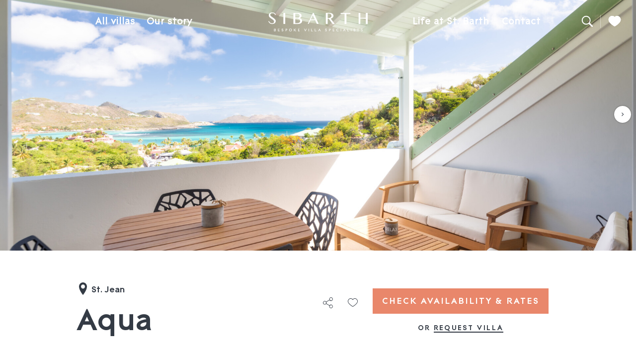

--- FILE ---
content_type: text/html; charset=UTF-8
request_url: https://sibarth.com/all-villas/villa-aqua/
body_size: 32790
content:
<!DOCTYPE html>
<html lang="en-US">
 <head>

  <meta charset="utf-8">
  <meta name="viewport" content="width=device-width, initial-scale=1, shrink-to-fit=no, viewport-fit=cover">
  

  <!-- Hotjar Tracking Code for https://sibarth.com -->
  <script>
      (function(h,o,t,j,a,r){
          h.hj=h.hj||function(){(h.hj.q=h.hj.q||[]).push(arguments)};
          h._hjSettings={hjid:2755226,hjsv:6};
          a=o.getElementsByTagName('head')[0];
          r=o.createElement('script');r.async=1;
          r.src=t+h._hjSettings.hjid+j+h._hjSettings.hjsv;
          a.appendChild(r);
      })(window,document,'https://static.hotjar.com/c/hotjar-','.js?sv=');
  </script>

  <link rel="stylesheet" href="https://cdnjs.cloudflare.com/ajax/libs/fancybox/3.5.7/jquery.fancybox.min.css" integrity="sha512-H9jrZiiopUdsLpg94A333EfumgUBpO9MdbxStdeITo+KEIMaNfHNvwyjjDJb+ERPaRS6DpyRlKbvPUasNItRyw==" crossorigin="anonymous" referrerpolicy="no-referrer" defer />
  
   <meta name='robots' content='index, follow, max-image-preview:large, max-snippet:-1, max-video-preview:-1' />

<!-- Google Tag Manager for WordPress by gtm4wp.com -->
<script data-cfasync="false" data-pagespeed-no-defer>
	var gtm4wp_datalayer_name = "dataLayer";
	var dataLayer = dataLayer || [];
</script>
<!-- End Google Tag Manager for WordPress by gtm4wp.com -->
	<!-- This site is optimized with the Yoast SEO plugin v26.7 - https://yoast.com/wordpress/plugins/seo/ -->
	<title>Villa Aqua - St Barts Villa Rentals by Sibarth</title>
	<meta name="description" content="Enjoy Villa Aqua: a cozy 1-bedroom apartment in St. Jean with modern amenities and shared pool access - Sibarth" />
	<link rel="canonical" href="https://sibarth.com/all-villas/villa-aqua/" />
	<meta property="og:locale" content="en_US" />
	<meta property="og:type" content="article" />
	<meta property="og:title" content="Villa Aqua - St Barts Villa Rentals by Sibarth" />
	<meta property="og:description" content="Enjoy Villa Aqua: a cozy 1-bedroom apartment in St. Jean with modern amenities and shared pool access - Sibarth" />
	<meta property="og:url" content="https://sibarth.com/all-villas/villa-aqua/" />
	<meta property="og:site_name" content="Sibarth" />
	<meta property="article:publisher" content="https://www.facebook.com/sibarthvillas/" />
	<meta name="twitter:card" content="summary_large_image" />
	<meta name="twitter:label1" content="Est. reading time" />
	<meta name="twitter:data1" content="2 minutes" />
	<script type="application/ld+json" class="yoast-schema-graph">{"@context":"https://schema.org","@graph":[{"@type":"WebPage","@id":"https://sibarth.com/all-villas/villa-aqua/","url":"https://sibarth.com/all-villas/villa-aqua/","name":"Villa Aqua - St Barts Villa Rentals by Sibarth","isPartOf":{"@id":"https://sibarth.com/#website"},"datePublished":"2026-01-19T14:11:02+00:00","description":"Enjoy Villa Aqua: a cozy 1-bedroom apartment in St. Jean with modern amenities and shared pool access - Sibarth","breadcrumb":{"@id":"https://sibarth.com/all-villas/villa-aqua/#breadcrumb"},"inLanguage":"en-US","potentialAction":[{"@type":"ReadAction","target":["https://sibarth.com/all-villas/villa-aqua/"]}]},{"@type":"BreadcrumbList","@id":"https://sibarth.com/all-villas/villa-aqua/#breadcrumb","itemListElement":[{"@type":"ListItem","position":1,"name":"Home","item":"https://sibarth.com/"},{"@type":"ListItem","position":2,"name":"Villas","item":"https://sibarth.com/all-villas/"},{"@type":"ListItem","position":3,"name":"Aqua"}]},{"@type":"WebSite","@id":"https://sibarth.com/#website","url":"https://sibarth.com/","name":"Sibarth","description":"Bespoke Villa Rentals","publisher":{"@id":"https://sibarth.com/#organization"},"potentialAction":[{"@type":"SearchAction","target":{"@type":"EntryPoint","urlTemplate":"https://sibarth.com/?s={search_term_string}"},"query-input":{"@type":"PropertyValueSpecification","valueRequired":true,"valueName":"search_term_string"}}],"inLanguage":"en-US"},{"@type":"Organization","@id":"https://sibarth.com/#organization","name":"Sibarth","url":"https://sibarth.com/","logo":{"@type":"ImageObject","inLanguage":"en-US","@id":"https://sibarth.com/#/schema/logo/image/","url":"https://sibarth.com/wp-content/uploads/2020/12/cropped-sibarth-favicon.png","contentUrl":"https://sibarth.com/wp-content/uploads/2020/12/cropped-sibarth-favicon.png","width":512,"height":512,"caption":"Sibarth"},"image":{"@id":"https://sibarth.com/#/schema/logo/image/"},"sameAs":["https://www.facebook.com/sibarthvillas/","https://www.instagram.com/sibarthvillas/"]}]}</script>
	<!-- / Yoast SEO plugin. -->


<link rel='dns-prefetch' href='//maps.googleapis.com' />
<link rel='dns-prefetch' href='//www.google.com' />
<link rel="alternate" title="oEmbed (JSON)" type="application/json+oembed" href="https://sibarth.com/wp-json/oembed/1.0/embed?url=https%3A%2F%2Fsibarth.com%2Fall-villas%2Fvilla-aqua%2F" />
<link rel="alternate" title="oEmbed (XML)" type="text/xml+oembed" href="https://sibarth.com/wp-json/oembed/1.0/embed?url=https%3A%2F%2Fsibarth.com%2Fall-villas%2Fvilla-aqua%2F&#038;format=xml" />
<style id='wp-img-auto-sizes-contain-inline-css' type='text/css'>
img:is([sizes=auto i],[sizes^="auto," i]){contain-intrinsic-size:3000px 1500px}
/*# sourceURL=wp-img-auto-sizes-contain-inline-css */
</style>
<style id='wp-emoji-styles-inline-css' type='text/css'>

	img.wp-smiley, img.emoji {
		display: inline !important;
		border: none !important;
		box-shadow: none !important;
		height: 1em !important;
		width: 1em !important;
		margin: 0 0.07em !important;
		vertical-align: -0.1em !important;
		background: none !important;
		padding: 0 !important;
	}
/*# sourceURL=wp-emoji-styles-inline-css */
</style>
<style id='wp-block-library-inline-css' type='text/css'>
:root{--wp-block-synced-color:#7a00df;--wp-block-synced-color--rgb:122,0,223;--wp-bound-block-color:var(--wp-block-synced-color);--wp-editor-canvas-background:#ddd;--wp-admin-theme-color:#007cba;--wp-admin-theme-color--rgb:0,124,186;--wp-admin-theme-color-darker-10:#006ba1;--wp-admin-theme-color-darker-10--rgb:0,107,160.5;--wp-admin-theme-color-darker-20:#005a87;--wp-admin-theme-color-darker-20--rgb:0,90,135;--wp-admin-border-width-focus:2px}@media (min-resolution:192dpi){:root{--wp-admin-border-width-focus:1.5px}}.wp-element-button{cursor:pointer}:root .has-very-light-gray-background-color{background-color:#eee}:root .has-very-dark-gray-background-color{background-color:#313131}:root .has-very-light-gray-color{color:#eee}:root .has-very-dark-gray-color{color:#313131}:root .has-vivid-green-cyan-to-vivid-cyan-blue-gradient-background{background:linear-gradient(135deg,#00d084,#0693e3)}:root .has-purple-crush-gradient-background{background:linear-gradient(135deg,#34e2e4,#4721fb 50%,#ab1dfe)}:root .has-hazy-dawn-gradient-background{background:linear-gradient(135deg,#faaca8,#dad0ec)}:root .has-subdued-olive-gradient-background{background:linear-gradient(135deg,#fafae1,#67a671)}:root .has-atomic-cream-gradient-background{background:linear-gradient(135deg,#fdd79a,#004a59)}:root .has-nightshade-gradient-background{background:linear-gradient(135deg,#330968,#31cdcf)}:root .has-midnight-gradient-background{background:linear-gradient(135deg,#020381,#2874fc)}:root{--wp--preset--font-size--normal:16px;--wp--preset--font-size--huge:42px}.has-regular-font-size{font-size:1em}.has-larger-font-size{font-size:2.625em}.has-normal-font-size{font-size:var(--wp--preset--font-size--normal)}.has-huge-font-size{font-size:var(--wp--preset--font-size--huge)}.has-text-align-center{text-align:center}.has-text-align-left{text-align:left}.has-text-align-right{text-align:right}.has-fit-text{white-space:nowrap!important}#end-resizable-editor-section{display:none}.aligncenter{clear:both}.items-justified-left{justify-content:flex-start}.items-justified-center{justify-content:center}.items-justified-right{justify-content:flex-end}.items-justified-space-between{justify-content:space-between}.screen-reader-text{border:0;clip-path:inset(50%);height:1px;margin:-1px;overflow:hidden;padding:0;position:absolute;width:1px;word-wrap:normal!important}.screen-reader-text:focus{background-color:#ddd;clip-path:none;color:#444;display:block;font-size:1em;height:auto;left:5px;line-height:normal;padding:15px 23px 14px;text-decoration:none;top:5px;width:auto;z-index:100000}html :where(.has-border-color){border-style:solid}html :where([style*=border-top-color]){border-top-style:solid}html :where([style*=border-right-color]){border-right-style:solid}html :where([style*=border-bottom-color]){border-bottom-style:solid}html :where([style*=border-left-color]){border-left-style:solid}html :where([style*=border-width]){border-style:solid}html :where([style*=border-top-width]){border-top-style:solid}html :where([style*=border-right-width]){border-right-style:solid}html :where([style*=border-bottom-width]){border-bottom-style:solid}html :where([style*=border-left-width]){border-left-style:solid}html :where(img[class*=wp-image-]){height:auto;max-width:100%}:where(figure){margin:0 0 1em}html :where(.is-position-sticky){--wp-admin--admin-bar--position-offset:var(--wp-admin--admin-bar--height,0px)}@media screen and (max-width:600px){html :where(.is-position-sticky){--wp-admin--admin-bar--position-offset:0px}}

/*# sourceURL=wp-block-library-inline-css */
</style><style id='global-styles-inline-css' type='text/css'>
:root{--wp--preset--aspect-ratio--square: 1;--wp--preset--aspect-ratio--4-3: 4/3;--wp--preset--aspect-ratio--3-4: 3/4;--wp--preset--aspect-ratio--3-2: 3/2;--wp--preset--aspect-ratio--2-3: 2/3;--wp--preset--aspect-ratio--16-9: 16/9;--wp--preset--aspect-ratio--9-16: 9/16;--wp--preset--color--black: #000000;--wp--preset--color--cyan-bluish-gray: #abb8c3;--wp--preset--color--white: #ffffff;--wp--preset--color--pale-pink: #f78da7;--wp--preset--color--vivid-red: #cf2e2e;--wp--preset--color--luminous-vivid-orange: #ff6900;--wp--preset--color--luminous-vivid-amber: #fcb900;--wp--preset--color--light-green-cyan: #7bdcb5;--wp--preset--color--vivid-green-cyan: #00d084;--wp--preset--color--pale-cyan-blue: #8ed1fc;--wp--preset--color--vivid-cyan-blue: #0693e3;--wp--preset--color--vivid-purple: #9b51e0;--wp--preset--gradient--vivid-cyan-blue-to-vivid-purple: linear-gradient(135deg,rgb(6,147,227) 0%,rgb(155,81,224) 100%);--wp--preset--gradient--light-green-cyan-to-vivid-green-cyan: linear-gradient(135deg,rgb(122,220,180) 0%,rgb(0,208,130) 100%);--wp--preset--gradient--luminous-vivid-amber-to-luminous-vivid-orange: linear-gradient(135deg,rgb(252,185,0) 0%,rgb(255,105,0) 100%);--wp--preset--gradient--luminous-vivid-orange-to-vivid-red: linear-gradient(135deg,rgb(255,105,0) 0%,rgb(207,46,46) 100%);--wp--preset--gradient--very-light-gray-to-cyan-bluish-gray: linear-gradient(135deg,rgb(238,238,238) 0%,rgb(169,184,195) 100%);--wp--preset--gradient--cool-to-warm-spectrum: linear-gradient(135deg,rgb(74,234,220) 0%,rgb(151,120,209) 20%,rgb(207,42,186) 40%,rgb(238,44,130) 60%,rgb(251,105,98) 80%,rgb(254,248,76) 100%);--wp--preset--gradient--blush-light-purple: linear-gradient(135deg,rgb(255,206,236) 0%,rgb(152,150,240) 100%);--wp--preset--gradient--blush-bordeaux: linear-gradient(135deg,rgb(254,205,165) 0%,rgb(254,45,45) 50%,rgb(107,0,62) 100%);--wp--preset--gradient--luminous-dusk: linear-gradient(135deg,rgb(255,203,112) 0%,rgb(199,81,192) 50%,rgb(65,88,208) 100%);--wp--preset--gradient--pale-ocean: linear-gradient(135deg,rgb(255,245,203) 0%,rgb(182,227,212) 50%,rgb(51,167,181) 100%);--wp--preset--gradient--electric-grass: linear-gradient(135deg,rgb(202,248,128) 0%,rgb(113,206,126) 100%);--wp--preset--gradient--midnight: linear-gradient(135deg,rgb(2,3,129) 0%,rgb(40,116,252) 100%);--wp--preset--font-size--small: 13px;--wp--preset--font-size--medium: 20px;--wp--preset--font-size--large: 36px;--wp--preset--font-size--x-large: 42px;--wp--preset--spacing--20: 0.44rem;--wp--preset--spacing--30: 0.67rem;--wp--preset--spacing--40: 1rem;--wp--preset--spacing--50: 1.5rem;--wp--preset--spacing--60: 2.25rem;--wp--preset--spacing--70: 3.38rem;--wp--preset--spacing--80: 5.06rem;--wp--preset--shadow--natural: 6px 6px 9px rgba(0, 0, 0, 0.2);--wp--preset--shadow--deep: 12px 12px 50px rgba(0, 0, 0, 0.4);--wp--preset--shadow--sharp: 6px 6px 0px rgba(0, 0, 0, 0.2);--wp--preset--shadow--outlined: 6px 6px 0px -3px rgb(255, 255, 255), 6px 6px rgb(0, 0, 0);--wp--preset--shadow--crisp: 6px 6px 0px rgb(0, 0, 0);}:where(.is-layout-flex){gap: 0.5em;}:where(.is-layout-grid){gap: 0.5em;}body .is-layout-flex{display: flex;}.is-layout-flex{flex-wrap: wrap;align-items: center;}.is-layout-flex > :is(*, div){margin: 0;}body .is-layout-grid{display: grid;}.is-layout-grid > :is(*, div){margin: 0;}:where(.wp-block-columns.is-layout-flex){gap: 2em;}:where(.wp-block-columns.is-layout-grid){gap: 2em;}:where(.wp-block-post-template.is-layout-flex){gap: 1.25em;}:where(.wp-block-post-template.is-layout-grid){gap: 1.25em;}.has-black-color{color: var(--wp--preset--color--black) !important;}.has-cyan-bluish-gray-color{color: var(--wp--preset--color--cyan-bluish-gray) !important;}.has-white-color{color: var(--wp--preset--color--white) !important;}.has-pale-pink-color{color: var(--wp--preset--color--pale-pink) !important;}.has-vivid-red-color{color: var(--wp--preset--color--vivid-red) !important;}.has-luminous-vivid-orange-color{color: var(--wp--preset--color--luminous-vivid-orange) !important;}.has-luminous-vivid-amber-color{color: var(--wp--preset--color--luminous-vivid-amber) !important;}.has-light-green-cyan-color{color: var(--wp--preset--color--light-green-cyan) !important;}.has-vivid-green-cyan-color{color: var(--wp--preset--color--vivid-green-cyan) !important;}.has-pale-cyan-blue-color{color: var(--wp--preset--color--pale-cyan-blue) !important;}.has-vivid-cyan-blue-color{color: var(--wp--preset--color--vivid-cyan-blue) !important;}.has-vivid-purple-color{color: var(--wp--preset--color--vivid-purple) !important;}.has-black-background-color{background-color: var(--wp--preset--color--black) !important;}.has-cyan-bluish-gray-background-color{background-color: var(--wp--preset--color--cyan-bluish-gray) !important;}.has-white-background-color{background-color: var(--wp--preset--color--white) !important;}.has-pale-pink-background-color{background-color: var(--wp--preset--color--pale-pink) !important;}.has-vivid-red-background-color{background-color: var(--wp--preset--color--vivid-red) !important;}.has-luminous-vivid-orange-background-color{background-color: var(--wp--preset--color--luminous-vivid-orange) !important;}.has-luminous-vivid-amber-background-color{background-color: var(--wp--preset--color--luminous-vivid-amber) !important;}.has-light-green-cyan-background-color{background-color: var(--wp--preset--color--light-green-cyan) !important;}.has-vivid-green-cyan-background-color{background-color: var(--wp--preset--color--vivid-green-cyan) !important;}.has-pale-cyan-blue-background-color{background-color: var(--wp--preset--color--pale-cyan-blue) !important;}.has-vivid-cyan-blue-background-color{background-color: var(--wp--preset--color--vivid-cyan-blue) !important;}.has-vivid-purple-background-color{background-color: var(--wp--preset--color--vivid-purple) !important;}.has-black-border-color{border-color: var(--wp--preset--color--black) !important;}.has-cyan-bluish-gray-border-color{border-color: var(--wp--preset--color--cyan-bluish-gray) !important;}.has-white-border-color{border-color: var(--wp--preset--color--white) !important;}.has-pale-pink-border-color{border-color: var(--wp--preset--color--pale-pink) !important;}.has-vivid-red-border-color{border-color: var(--wp--preset--color--vivid-red) !important;}.has-luminous-vivid-orange-border-color{border-color: var(--wp--preset--color--luminous-vivid-orange) !important;}.has-luminous-vivid-amber-border-color{border-color: var(--wp--preset--color--luminous-vivid-amber) !important;}.has-light-green-cyan-border-color{border-color: var(--wp--preset--color--light-green-cyan) !important;}.has-vivid-green-cyan-border-color{border-color: var(--wp--preset--color--vivid-green-cyan) !important;}.has-pale-cyan-blue-border-color{border-color: var(--wp--preset--color--pale-cyan-blue) !important;}.has-vivid-cyan-blue-border-color{border-color: var(--wp--preset--color--vivid-cyan-blue) !important;}.has-vivid-purple-border-color{border-color: var(--wp--preset--color--vivid-purple) !important;}.has-vivid-cyan-blue-to-vivid-purple-gradient-background{background: var(--wp--preset--gradient--vivid-cyan-blue-to-vivid-purple) !important;}.has-light-green-cyan-to-vivid-green-cyan-gradient-background{background: var(--wp--preset--gradient--light-green-cyan-to-vivid-green-cyan) !important;}.has-luminous-vivid-amber-to-luminous-vivid-orange-gradient-background{background: var(--wp--preset--gradient--luminous-vivid-amber-to-luminous-vivid-orange) !important;}.has-luminous-vivid-orange-to-vivid-red-gradient-background{background: var(--wp--preset--gradient--luminous-vivid-orange-to-vivid-red) !important;}.has-very-light-gray-to-cyan-bluish-gray-gradient-background{background: var(--wp--preset--gradient--very-light-gray-to-cyan-bluish-gray) !important;}.has-cool-to-warm-spectrum-gradient-background{background: var(--wp--preset--gradient--cool-to-warm-spectrum) !important;}.has-blush-light-purple-gradient-background{background: var(--wp--preset--gradient--blush-light-purple) !important;}.has-blush-bordeaux-gradient-background{background: var(--wp--preset--gradient--blush-bordeaux) !important;}.has-luminous-dusk-gradient-background{background: var(--wp--preset--gradient--luminous-dusk) !important;}.has-pale-ocean-gradient-background{background: var(--wp--preset--gradient--pale-ocean) !important;}.has-electric-grass-gradient-background{background: var(--wp--preset--gradient--electric-grass) !important;}.has-midnight-gradient-background{background: var(--wp--preset--gradient--midnight) !important;}.has-small-font-size{font-size: var(--wp--preset--font-size--small) !important;}.has-medium-font-size{font-size: var(--wp--preset--font-size--medium) !important;}.has-large-font-size{font-size: var(--wp--preset--font-size--large) !important;}.has-x-large-font-size{font-size: var(--wp--preset--font-size--x-large) !important;}
/*# sourceURL=global-styles-inline-css */
</style>

<style id='classic-theme-styles-inline-css' type='text/css'>
/*! This file is auto-generated */
.wp-block-button__link{color:#fff;background-color:#32373c;border-radius:9999px;box-shadow:none;text-decoration:none;padding:calc(.667em + 2px) calc(1.333em + 2px);font-size:1.125em}.wp-block-file__button{background:#32373c;color:#fff;text-decoration:none}
/*# sourceURL=/wp-includes/css/classic-themes.min.css */
</style>
<link rel='stylesheet' id='main-css-css' href='https://sibarth.com/wp-content/themes/sibarth/dist/styles/main_71326b0b.css?ver=6.9' type='text/css' media='all' />
<link rel='stylesheet' id='swiper-css-css' href='https://sibarth.com/wp-content/themes/sibarth/dist/libs/swiper/package/swiper-bundle.min.css?ver=6.9' type='text/css' media='all' />
<link rel='stylesheet' id='main.d498bfb3-css-css' href='https://sibarth.com/wp-content/themes/sibarth/resources/assets/datepicker/build/static/css/main.d498bfb3.chunk.css?ver=6.9' type='text/css' media='all' />
<link rel='stylesheet' id='2.7c56576f-css-css' href='https://sibarth.com/wp-content/themes/sibarth/resources/assets/datepicker/build/static/css/2.7c56576f.chunk.css?ver=6.9' type='text/css' media='all' />
<link rel='stylesheet' id='custom-css-css' href='https://sibarth.com/wp-content/themes/sibarth/assets/css/custom.css?ver=6.9' type='text/css' media='all' />
<script type="text/javascript" src="https://sibarth.com/wp-includes/js/jquery/jquery.min.js?ver=3.7.1" id="jquery-core-js"></script>
<link rel="https://api.w.org/" href="https://sibarth.com/wp-json/" /><link rel="alternate" title="JSON" type="application/json" href="https://sibarth.com/wp-json/wp/v2/sibarth_villa/262081" /><link rel="EditURI" type="application/rsd+xml" title="RSD" href="https://sibarth.com/xmlrpc.php?rsd" />
<meta name="generator" content="WordPress 6.9" />
<link rel='shortlink' href='https://sibarth.com/?p=262081' />

<!-- Google Tag Manager for WordPress by gtm4wp.com -->
<!-- GTM Container placement set to automatic -->
<script data-cfasync="false" data-pagespeed-no-defer>
	var dataLayer_content = {"pagePostType":"sibarth_villa","pagePostType2":"single-sibarth_villa"};
	dataLayer.push( dataLayer_content );
</script>
<script data-cfasync="false" data-pagespeed-no-defer>
(function(w,d,s,l,i){w[l]=w[l]||[];w[l].push({'gtm.start':
new Date().getTime(),event:'gtm.js'});var f=d.getElementsByTagName(s)[0],
j=d.createElement(s),dl=l!='dataLayer'?'&l='+l:'';j.async=true;j.src=
'//www.googletagmanager.com/gtm.js?id='+i+dl;f.parentNode.insertBefore(j,f);
})(window,document,'script','dataLayer','GTM-WZFJ2S');
</script>
<!-- End Google Tag Manager for WordPress by gtm4wp.com --><style type="text/css">.recentcomments a{display:inline !important;padding:0 !important;margin:0 !important;}</style><link rel="icon" href="https://sibarth.com/wp-content/uploads/2020/12/cropped-sibarth-favicon-32x32.png" sizes="32x32" />
<link rel="icon" href="https://sibarth.com/wp-content/uploads/2020/12/cropped-sibarth-favicon-192x192.png" sizes="192x192" />
<link rel="apple-touch-icon" href="https://sibarth.com/wp-content/uploads/2020/12/cropped-sibarth-favicon-180x180.png" />
<meta name="msapplication-TileImage" content="https://sibarth.com/wp-content/uploads/2020/12/cropped-sibarth-favicon-270x270.png" />
		<style type="text/css" id="wp-custom-css">
			nav.pagination{
	    display: flex;
    flex-direction: row;
    gap: 10px;
    width: 100%;
    justify-content: center;
}

.carousel-faq .swiper-slide img {
    width: 100%;
    height: 412px; /* Set your desired height */
    object-fit: cover;
}

nav.pagination > .page-numbers{
	font-family: Monserrat;
	text-decoration: none;
	    display: -webkit-box;
    display: -ms-flexbox;
    display: flex;
    -webkit-box-align: center;
    -ms-flex-align: center;
    align-items: center;
    -webkit-box-pack: center;
    -ms-flex-pack: center;
    justify-content: center;
    -webkit-transition: .4s;
    transition: .4s;
    -webkit-box-shadow: rgba(46, 121, 242, .3) 0 5px 10px 0;
    box-shadow: rgba(255, 143, 0, .3) 0 5px 10px 0;
    border-radius: 20px;
    height: 40px;
    width: 40px;
}

nav.pagination > .next, 
nav.pagination > .prev{
	font-family: Monserrat;
	text-decoration: none;
	width: 96px;
}

nav.pagination > span{
	background: #e9612e;
	color: #fff;
}

.swiper-pagination-bullet {
    background-color: #fff;
}

.swiper-button-next svg, .swiper-button-prev svg{
	height: 25% !important;
}

.c-collapsed-card__image img{
	height: 120px;
	object-fit: cover;
}
		</style>
		 </head>
 <body class="wp-singular sibarth_villa-template-default single single-sibarth_villa postid-262081 wp-theme-sibarth" data-recaptcha-key="6LcVfggqAAAAAEVIKMaMTv3fs0jh2HRgTGc1oUyf">
        <div id="ink-wrapper">
            <div id="ink"></div>
        </div>

        <main data-router-wrapper>




<section data-router-view="villa" class="" data-rockit-id="262081">

  <header class="page-header page-header--white">

	<div class="container">
		<div class="header-wrap">
			<div class="nav-wrap">
				<nav class="nav-desktop">
					<a href="https://sibarth.com" class="page-logo">
						<svg xmlns="http://www.w3.org/2000/svg" viewBox="0 0 2410 458" width="2410" height="458">
							<g fill="#FFF" fill-rule="evenodd">
								<path d="M164,350.72a71.72,71.72,0,0,0,23.63,1.12,52.49,52.49,0,0,0,18-5.91c5.42-2.94,10-8,13.63-12.77A34.36,34.36,0,0,0,226,316a38.17,38.17,0,0,0-3.69-22.29A75.7,75.7,0,0,0,208,274.34a155.77,155.77,0,0,0-21.48-17.69q-12.27-8.49-25-17.15t-24.93-17.9a134.1,134.1,0,0,1-21.22-19.88,80.84,80.84,0,0,1-13.91-23q-4.86-12.42-3.05-27.6a70,70,0,0,1,9.08-27.5,62.93,62.93,0,0,1,19.41-20.48c8.11-5.44,16.4-8.73,28.86-11.65,11.07-2.6,23.77-3.43,37.76-2.3,16.26,1.31,37.21,7.12,53.52,22.72,12.19,11.67,18.07,22.14,23.62,31.81l-13.16,7.76c-4.5-6.77-7.9-14-17.84-24.07-8.71-8.86-15.29-13.08-23.3-16.4a85.14,85.14,0,0,0-27.68-5.84,82.36,82.36,0,0,0-21.43,2.18,46.26,46.26,0,0,0-16.59,7.83c-5.51,4.08-8.19,8-10.85,12.54a36,36,0,0,0-4.87,14.14,29.62,29.62,0,0,0,3.69,19.38,82.57,82.57,0,0,0,14.93,18.44,184.51,184.51,0,0,0,22.16,17.76q12.63,8.73,25.71,17.81T227,233.88a147.1,147.1,0,0,1,21.84,20.33A85.77,85.77,0,0,1,263.25,277a50,50,0,0,1,3.44,25.92,73.51,73.51,0,0,1-9.52,28.79,67.16,67.16,0,0,1-20.84,21.95q-13.2,8.91-31.68,12.75c-12.32,2.57-28,3.65-41.91.95-10.09-1.95-20.73-4.74-30.41-10.28-4-2.28-20.26-11.42-36.23-36.21a172.76,172.76,0,0,1-9-16.33L102,296.83s6.48,12.3,12.45,20.38c8.22,11.14,14.2,17.41,23.58,23.28C148.73,346.76,154.06,348.58,164,350.72Z" transform="translate(-87.13 -88.67)"/><path d="M452.53,100.58h44.83V367.49H452.53Z" transform="translate(-87.13 -88.67)"/><path d="M695.38,100.58H796.27a150,150,0,0,1,39.09,4.79q17.82,4.78,30.56,13.41a64.24,64.24,0,0,1,19.83,20.69,51.63,51.63,0,0,1,7.1,26.64,76.1,76.1,0,0,1-2.3,19.54,46.39,46.39,0,0,1-7.86,16,66.43,66.43,0,0,1-14.94,14A160.93,160.93,0,0,1,844.17,229v.77A96.41,96.41,0,0,1,870,237.48a66.59,66.59,0,0,1,19.73,13.89,59.8,59.8,0,0,1,12.56,19.45,65.42,65.42,0,0,1,4.4,24.43A62.53,62.53,0,0,1,900,323.61a68.78,68.78,0,0,1-18.78,23,90.87,90.87,0,0,1-29.41,15.33q-17.25,5.56-38.51,5.56h-118Zm44.84,116.84h50.5c9.24-.55,16.23-1.49,23.25-4s14.15-5.36,18.83-9.2c5.09-4.2,8-7.79,10.51-13.92a53,53,0,0,0,3.74-20.12,50.29,50.29,0,0,0-4.41-21.27,41.58,41.58,0,0,0-13.8-16.38q-9.39-6.79-23.75-10.44T770.6,118.4H740.22Zm0,130.52h41.87q19.54,0,33.92-3.73t23.76-10.45a41.82,41.82,0,0,0,13.89-16.19,47.86,47.86,0,0,0,4.5-20.79,67.62,67.62,0,0,0-4-23.56,45.37,45.37,0,0,0-13.22-18.88q-9.2-8-23.95-12.55t-36.22-4.6H740.22Z" transform="translate(-87.13 -88.67)"/><path d="M1483.45,100.58h85.76q24.15,0,42.24,5.17t30.19,14.46a61.19,61.19,0,0,1,18.2,22,63.44,63.44,0,0,1,6.13,27.88,57.86,57.86,0,0,1-4.7,23.28A63.69,63.69,0,0,1,1648,213a84.85,84.85,0,0,1-20.69,15.14,111,111,0,0,1-26.64,9.87l97.15,129.53h-51.93L1553.12,242h-24.83V367.49h-44.84Zm44.84,122.89,19.42-.07c10.09,0,20.59-1,27.76-2.82,8.64-2.18,15.48-6.31,22.1-10.73s10.67-7.71,14.65-14.62,5.28-14.88,5.28-23.57a56.26,56.26,0,0,0-4.22-21.94,51,51,0,0,0-11.69-17.24,53.12,53.12,0,0,0-17.82-11.21,61.91,61.91,0,0,0-22.61-4h-32.87Z" transform="translate(-87.13 -88.67)"/><path d="M2079.55,100.58v20.54H1983V367.49h-44.84V121.12h-96.76V100.58Z" transform="translate(-87.13 -88.67)"/><path d="M2321,239.49v128h-44.84V100.58H2321V219h130.83V100.58h44.83V367.49h-44.83v-128Z" transform="translate(-87.13 -88.67)"/><path d="M1169.41,99.29h16.48l123.2,267.91h-45.61l-40.81-89.1H1108.29l-42.16,89.1h-22.42Zm-51,158.18h94.53l-47-102.19Z" transform="translate(-87.13 -88.67)"/><path d="M248.51,545.6H225V482.22h23.51c15.13,0,19,11,19,17.32a13.55,13.55,0,0,1-8.19,12.85c6.38,2.76,9.9,7.9,9.9,14.75C269.26,534.66,264.59,545.6,248.51,545.6Zm-2.76-55H234.33v18.08h11.42c8.28,0,12.37-2.86,12.37-9S254,490.6,245.75,490.6Zm1.81,26.55H234.33v20.08h13.23c9.8,0,12.28-5.71,12.28-10.09S257.36,517.15,247.56,517.15Z" transform="translate(-87.13 -88.67)"/><path d="M321.7,545.6V482.22h38.16v8.38H331v18.74h27.7v8.38H331v19.51h28.84v8.37Z" transform="translate(-87.13 -88.67)"/><path d="M429.9,546.36c-12.46,0-21.12-8.28-21.88-18.84l9-2c.28,7.9,5.9,12.09,13.13,12.09,7.42,0,12.56-4.47,12.56-10.56,0-5.62-3.71-8.19-14.18-10.66-13.8-3.14-18.56-8.66-18.56-16.94,0-10.38,9.43-18.09,20.85-18.09,11.61,0,18.93,7.05,20.46,16.47l-8.95,1.9c-1.14-6.28-5.8-9.52-11.8-9.52-6.38,0-11,3.72-11,8.76,0,4.57,3.52,6.66,13,9,14.56,3.52,19.7,9.42,19.7,18.94C452.27,538.18,442.47,546.36,429.9,546.36Z" transform="translate(-87.13 -88.67)"/><path d="M525.93,519.43H513.65V545.6h-9.32V482.22h21.6c11.61,0,20.18,8,20.18,18.65S537.54,519.43,525.93,519.43Zm-.1-28.83H513.65v20.46h12.18c6.86,0,10.85-4.76,10.85-10.19S532.69,490.6,525.83,490.6Z" transform="translate(-87.13 -88.67)"/><path d="M624.52,546.36a32.45,32.45,0,1,1,32.74-32.45A32.47,32.47,0,0,1,624.52,546.36Zm0-56.15c-12.94,0-23.12,10.38-23.12,23.7s10.18,23.7,23.12,23.7,23.23-10.37,23.23-23.7S637.47,490.21,624.52,490.21Z" transform="translate(-87.13 -88.67)"/><path d="M748.72,545.6l-31.6-30.83V545.6H707.8V482.22h9.32V513l29.22-30.74h12.09l-29.89,31.31,33.12,32.07Z" transform="translate(-87.13 -88.67)"/><path d="M808.68,545.6V482.22h38.16v8.38H818v18.74h27.7v8.38H818v19.51h28.84v8.37Z" transform="translate(-87.13 -88.67)"/><path d="M985.69,547.7h-1.14l-30.46-65.48h10.09l20.94,45.59L1006,482.22h10.18Z" transform="translate(-87.13 -88.67)"/><path d="M1062.21,545.6V482.22h9.32V545.6Z" transform="translate(-87.13 -88.67)"/><path d="M1127.49,545.6V482.22h9.33v55h28.84v8.37Z" transform="translate(-87.13 -88.67)"/><path d="M1214.57,545.6V482.22h9.33v55h28.84v8.37Z" transform="translate(-87.13 -88.67)"/><path d="M1348.66,545.6l-8.56-18.94h-24.55l-8.67,18.94H1296.8l30.45-65.47h1.14l30.46,65.47ZM1327.82,500l-8.47,18.27h16.85Z" transform="translate(-87.13 -88.67)"/><path d="M1485.14,546.36c-12.47,0-21.13-8.28-21.89-18.84l9-2c.28,7.9,5.9,12.09,13.13,12.09,7.42,0,12.56-4.47,12.56-10.56,0-5.62-3.71-8.19-14.18-10.66-13.8-3.14-18.55-8.66-18.55-16.94,0-10.38,9.42-18.09,20.84-18.09,11.61,0,18.94,7.05,20.46,16.47l-9,1.9c-1.14-6.28-5.8-9.52-11.8-9.52-6.37,0-11,3.72-11,8.76,0,4.57,3.52,6.66,13,9,14.56,3.52,19.7,9.42,19.7,18.94C1507.5,538.18,1497.7,546.36,1485.14,546.36Z" transform="translate(-87.13 -88.67)"/><path d="M1581.16,519.43h-12.28V545.6h-9.32V482.22h21.6c11.61,0,20.18,8,20.18,18.65S1592.77,519.43,1581.16,519.43Zm-.09-28.83h-12.19v20.46h12.19c6.85,0,10.85-4.76,10.85-10.19S1587.92,490.6,1581.07,490.6Z" transform="translate(-87.13 -88.67)"/><path d="M1651.59,545.6V482.22h38.16v8.38h-28.84v18.74h27.7v8.38h-27.7v19.51h28.84v8.37Z" transform="translate(-87.13 -88.67)"/><path d="M1770.93,546.36a32.45,32.45,0,1,1,0-64.9,31.87,31.87,0,0,1,20.56,7.33l-5.52,6.85c-5.71-4-9.62-5.43-15-5.43-12.94,0-23.22,10.38-23.22,23.7s10.28,23.7,23.22,23.7c5.14,0,9.43-1.62,14.85-5.33l5.62,7C1784.54,544.56,1778.26,546.36,1770.93,546.36Z" transform="translate(-87.13 -88.67)"/><path d="M1842.4,545.6V482.22h9.33V545.6Z" transform="translate(-87.13 -88.67)"/><path d="M1949.75,545.6l-8.56-18.94h-24.56L1908,545.6h-10.09l30.46-65.47h1.14l30.46,65.47ZM1928.91,500l-8.47,18.27h16.85Z" transform="translate(-87.13 -88.67)"/><path d="M2005.14,545.6V482.22h9.33v55h28.83v8.37Z" transform="translate(-87.13 -88.67)"/><path d="M2093.08,545.6V482.22h9.32V545.6Z" transform="translate(-87.13 -88.67)"/><path d="M2175.4,546.36c-12.47,0-21.13-8.28-21.89-18.84l9-2c.29,7.9,5.9,12.09,13.13,12.09,7.43,0,12.57-4.47,12.57-10.56,0-5.62-3.72-8.19-14.19-10.66-13.79-3.14-18.55-8.66-18.55-16.94,0-10.38,9.42-18.09,20.84-18.09,11.61,0,18.94,7.05,20.46,16.47l-8.94,1.9c-1.15-6.28-5.81-9.52-11.81-9.52-6.37,0-11,3.72-11,8.76,0,4.57,3.53,6.66,13,9,14.56,3.52,19.7,9.42,19.7,18.94C2197.76,538.18,2188,546.36,2175.4,546.36Z" transform="translate(-87.13 -88.67)"/><path d="M2269.71,490.6v55h-9.33v-55h-17.6v-8.38h44.63v8.38Z" transform="translate(-87.13 -88.67)"/><path d="M2352.41,546.36c-12.47,0-21.13-8.28-21.89-18.84l9-2c.29,7.9,5.9,12.09,13.14,12.09,7.42,0,12.56-4.47,12.56-10.56,0-5.62-3.71-8.19-14.18-10.66-13.8-3.14-18.56-8.66-18.56-16.94,0-10.38,9.42-18.09,20.84-18.09,11.61,0,18.94,7.05,20.46,16.47l-8.94,1.9c-1.14-6.28-5.81-9.52-11.8-9.52-6.38,0-11,3.72-11,8.76,0,4.57,3.52,6.66,13,9,14.56,3.52,19.7,9.42,19.7,18.94C2374.78,538.18,2365,546.36,2352.41,546.36Z" /><path d="M2352.41,546.36c-12.47,0-21.13-8.28-21.89-18.84l9-2c.29,7.9,5.9,12.09,13.14,12.09,7.42,0,12.56-4.47,12.56-10.56,0-5.62-3.71-8.19-14.18-10.66-13.8-3.14-18.56-8.66-18.56-16.94,0-10.38,9.42-18.09,20.84-18.09,11.61,0,18.94,7.05,20.46,16.47l-8.94,1.9c-1.14-6.28-5.81-9.52-11.8-9.52-6.38,0-11,3.72-11,8.76,0,4.57,3.52,6.66,13,9,14.56,3.52,19.7,9.42,19.7,18.94C2374.78,538.18,2365,546.36,2352.41,546.36Z" transform="translate(-87.13 -88.67)"/>
							</g>
						</svg>
					</a>

					
					
						<a href="https://sibarth.com/all-villas/" class="js-main-nav-item nav-desktop-link"><span>All villas</span></a>
					
						<a href="https://sibarth.com/our-story/" class="js-main-nav-item nav-desktop-link"><span>Our story</span></a>
					
						<a href="https://sibarth.com/life-at-st-barth/" class="js-main-nav-item nav-desktop-link"><span>Life at St. Barth</span></a>
					
						<a href="https://sibarth.com/contact/" class="js-main-nav-item nav-desktop-link"><span>Contact</span></a>
									</nav>
			</div>
		
			<div class="header-actions">
				<button data-router-disabled data-fancybox data-src="#search-villas" data-small-btn="false" data-touch="false" data-toolbar="false">
					<svg viewBox="0 0 23 23"  width="23" height="23" xmlns="http://www.w3.org/2000/svg"><g transform="rotate(-45 10.243 8.485)" fill="none" fill-rule="evenodd"><circle stroke="#343B45" stroke-width="2" cx="9" cy="9" r="8"/><path fill="#343B45" d="M8 17h2v10H8z"/></g></svg>
				</button>
				<span class="header-actions__divider"></span>
				<button data-router-disabled data-fancybox data-src="#favorite-villas" data-favorites-link data-small-btn="false" data-touch="false" data-toolbar="false">
					<small data-favorites-link-count>26</small>
					<svg viewBox="0 0 22 19"  width="26 "height="23" xmlns="http://www.w3.org/2000/svg">
						<path d="M11 18C10.9119 18 10.8678 18 10.7797 17.9538C10.3833 17.7228 1 12.3641 1 7.05163C1 3.72554 3.59912 1 6.77093 1C8.40088 1 9.94273 1.69293 11 2.94022C12.1013 1.69293 13.5991 1 15.2291 1C18.4009 1 21 3.72554 21 7.05163C21 12.3641 11.6167 17.7228 11.2203 17.9076C11.1322 17.9538 11.0881 18 11 18Z" fill="transparent"></path>
						<path d="M11 18c-.088 0-.132 0-.22-.046C10.383 17.723 1 12.364 1 7.052 1 3.726 3.6 1 6.77 1 8.4 1 9.944 1.693 11 2.94 12.101 1.693 13.6 1 15.23 1 18.4 1 21 3.726 21 7.052c0 5.312-9.383 10.67-9.78 10.856-.088.046-.132.092-.22.092zM6.77 1.924c-2.686 0-4.889 2.31-4.889 5.128 0 4.342 7.753 9.146 9.119 9.932 1.366-.832 9.119-5.59 9.119-9.932 0-2.818-2.203-5.128-4.89-5.128-1.542 0-2.951.739-3.877 2.033a.445.445 0 01-.704 0C9.722 2.663 8.313 1.924 6.77 1.924z" stroke="#343B45" stroke-width=".768" fill="#343B45" fill-rule="nonzero"/>
					</svg>
				</button>
			</div>
		</div>
	</div>

	<div class="nav-mobile">
		<a href="https://sibarth.com" data-transition="fromNavigation" class="page-logo">
			<svg xmlns="http://www.w3.org/2000/svg" viewBox="0 0 2410 458" width="2410" height="458">
				<g fill="#FFF" fill-rule="evenodd">
					<path d="M164,350.72a71.72,71.72,0,0,0,23.63,1.12,52.49,52.49,0,0,0,18-5.91c5.42-2.94,10-8,13.63-12.77A34.36,34.36,0,0,0,226,316a38.17,38.17,0,0,0-3.69-22.29A75.7,75.7,0,0,0,208,274.34a155.77,155.77,0,0,0-21.48-17.69q-12.27-8.49-25-17.15t-24.93-17.9a134.1,134.1,0,0,1-21.22-19.88,80.84,80.84,0,0,1-13.91-23q-4.86-12.42-3.05-27.6a70,70,0,0,1,9.08-27.5,62.93,62.93,0,0,1,19.41-20.48c8.11-5.44,16.4-8.73,28.86-11.65,11.07-2.6,23.77-3.43,37.76-2.3,16.26,1.31,37.21,7.12,53.52,22.72,12.19,11.67,18.07,22.14,23.62,31.81l-13.16,7.76c-4.5-6.77-7.9-14-17.84-24.07-8.71-8.86-15.29-13.08-23.3-16.4a85.14,85.14,0,0,0-27.68-5.84,82.36,82.36,0,0,0-21.43,2.18,46.26,46.26,0,0,0-16.59,7.83c-5.51,4.08-8.19,8-10.85,12.54a36,36,0,0,0-4.87,14.14,29.62,29.62,0,0,0,3.69,19.38,82.57,82.57,0,0,0,14.93,18.44,184.51,184.51,0,0,0,22.16,17.76q12.63,8.73,25.71,17.81T227,233.88a147.1,147.1,0,0,1,21.84,20.33A85.77,85.77,0,0,1,263.25,277a50,50,0,0,1,3.44,25.92,73.51,73.51,0,0,1-9.52,28.79,67.16,67.16,0,0,1-20.84,21.95q-13.2,8.91-31.68,12.75c-12.32,2.57-28,3.65-41.91.95-10.09-1.95-20.73-4.74-30.41-10.28-4-2.28-20.26-11.42-36.23-36.21a172.76,172.76,0,0,1-9-16.33L102,296.83s6.48,12.3,12.45,20.38c8.22,11.14,14.2,17.41,23.58,23.28C148.73,346.76,154.06,348.58,164,350.72Z" transform="translate(-87.13 -88.67)"/><path d="M452.53,100.58h44.83V367.49H452.53Z" transform="translate(-87.13 -88.67)"/><path d="M695.38,100.58H796.27a150,150,0,0,1,39.09,4.79q17.82,4.78,30.56,13.41a64.24,64.24,0,0,1,19.83,20.69,51.63,51.63,0,0,1,7.1,26.64,76.1,76.1,0,0,1-2.3,19.54,46.39,46.39,0,0,1-7.86,16,66.43,66.43,0,0,1-14.94,14A160.93,160.93,0,0,1,844.17,229v.77A96.41,96.41,0,0,1,870,237.48a66.59,66.59,0,0,1,19.73,13.89,59.8,59.8,0,0,1,12.56,19.45,65.42,65.42,0,0,1,4.4,24.43A62.53,62.53,0,0,1,900,323.61a68.78,68.78,0,0,1-18.78,23,90.87,90.87,0,0,1-29.41,15.33q-17.25,5.56-38.51,5.56h-118Zm44.84,116.84h50.5c9.24-.55,16.23-1.49,23.25-4s14.15-5.36,18.83-9.2c5.09-4.2,8-7.79,10.51-13.92a53,53,0,0,0,3.74-20.12,50.29,50.29,0,0,0-4.41-21.27,41.58,41.58,0,0,0-13.8-16.38q-9.39-6.79-23.75-10.44T770.6,118.4H740.22Zm0,130.52h41.87q19.54,0,33.92-3.73t23.76-10.45a41.82,41.82,0,0,0,13.89-16.19,47.86,47.86,0,0,0,4.5-20.79,67.62,67.62,0,0,0-4-23.56,45.37,45.37,0,0,0-13.22-18.88q-9.2-8-23.95-12.55t-36.22-4.6H740.22Z" transform="translate(-87.13 -88.67)"/><path d="M1483.45,100.58h85.76q24.15,0,42.24,5.17t30.19,14.46a61.19,61.19,0,0,1,18.2,22,63.44,63.44,0,0,1,6.13,27.88,57.86,57.86,0,0,1-4.7,23.28A63.69,63.69,0,0,1,1648,213a84.85,84.85,0,0,1-20.69,15.14,111,111,0,0,1-26.64,9.87l97.15,129.53h-51.93L1553.12,242h-24.83V367.49h-44.84Zm44.84,122.89,19.42-.07c10.09,0,20.59-1,27.76-2.82,8.64-2.18,15.48-6.31,22.1-10.73s10.67-7.71,14.65-14.62,5.28-14.88,5.28-23.57a56.26,56.26,0,0,0-4.22-21.94,51,51,0,0,0-11.69-17.24,53.12,53.12,0,0,0-17.82-11.21,61.91,61.91,0,0,0-22.61-4h-32.87Z" transform="translate(-87.13 -88.67)"/><path d="M2079.55,100.58v20.54H1983V367.49h-44.84V121.12h-96.76V100.58Z" transform="translate(-87.13 -88.67)"/><path d="M2321,239.49v128h-44.84V100.58H2321V219h130.83V100.58h44.83V367.49h-44.83v-128Z" transform="translate(-87.13 -88.67)"/><path d="M1169.41,99.29h16.48l123.2,267.91h-45.61l-40.81-89.1H1108.29l-42.16,89.1h-22.42Zm-51,158.18h94.53l-47-102.19Z" transform="translate(-87.13 -88.67)"/><path d="M248.51,545.6H225V482.22h23.51c15.13,0,19,11,19,17.32a13.55,13.55,0,0,1-8.19,12.85c6.38,2.76,9.9,7.9,9.9,14.75C269.26,534.66,264.59,545.6,248.51,545.6Zm-2.76-55H234.33v18.08h11.42c8.28,0,12.37-2.86,12.37-9S254,490.6,245.75,490.6Zm1.81,26.55H234.33v20.08h13.23c9.8,0,12.28-5.71,12.28-10.09S257.36,517.15,247.56,517.15Z" transform="translate(-87.13 -88.67)"/><path d="M321.7,545.6V482.22h38.16v8.38H331v18.74h27.7v8.38H331v19.51h28.84v8.37Z" transform="translate(-87.13 -88.67)"/><path d="M429.9,546.36c-12.46,0-21.12-8.28-21.88-18.84l9-2c.28,7.9,5.9,12.09,13.13,12.09,7.42,0,12.56-4.47,12.56-10.56,0-5.62-3.71-8.19-14.18-10.66-13.8-3.14-18.56-8.66-18.56-16.94,0-10.38,9.43-18.09,20.85-18.09,11.61,0,18.93,7.05,20.46,16.47l-8.95,1.9c-1.14-6.28-5.8-9.52-11.8-9.52-6.38,0-11,3.72-11,8.76,0,4.57,3.52,6.66,13,9,14.56,3.52,19.7,9.42,19.7,18.94C452.27,538.18,442.47,546.36,429.9,546.36Z" transform="translate(-87.13 -88.67)"/><path d="M525.93,519.43H513.65V545.6h-9.32V482.22h21.6c11.61,0,20.18,8,20.18,18.65S537.54,519.43,525.93,519.43Zm-.1-28.83H513.65v20.46h12.18c6.86,0,10.85-4.76,10.85-10.19S532.69,490.6,525.83,490.6Z" transform="translate(-87.13 -88.67)"/><path d="M624.52,546.36a32.45,32.45,0,1,1,32.74-32.45A32.47,32.47,0,0,1,624.52,546.36Zm0-56.15c-12.94,0-23.12,10.38-23.12,23.7s10.18,23.7,23.12,23.7,23.23-10.37,23.23-23.7S637.47,490.21,624.52,490.21Z" transform="translate(-87.13 -88.67)"/><path d="M748.72,545.6l-31.6-30.83V545.6H707.8V482.22h9.32V513l29.22-30.74h12.09l-29.89,31.31,33.12,32.07Z" transform="translate(-87.13 -88.67)"/><path d="M808.68,545.6V482.22h38.16v8.38H818v18.74h27.7v8.38H818v19.51h28.84v8.37Z" transform="translate(-87.13 -88.67)"/><path d="M985.69,547.7h-1.14l-30.46-65.48h10.09l20.94,45.59L1006,482.22h10.18Z" transform="translate(-87.13 -88.67)"/><path d="M1062.21,545.6V482.22h9.32V545.6Z" transform="translate(-87.13 -88.67)"/><path d="M1127.49,545.6V482.22h9.33v55h28.84v8.37Z" transform="translate(-87.13 -88.67)"/><path d="M1214.57,545.6V482.22h9.33v55h28.84v8.37Z" transform="translate(-87.13 -88.67)"/><path d="M1348.66,545.6l-8.56-18.94h-24.55l-8.67,18.94H1296.8l30.45-65.47h1.14l30.46,65.47ZM1327.82,500l-8.47,18.27h16.85Z" transform="translate(-87.13 -88.67)"/><path d="M1485.14,546.36c-12.47,0-21.13-8.28-21.89-18.84l9-2c.28,7.9,5.9,12.09,13.13,12.09,7.42,0,12.56-4.47,12.56-10.56,0-5.62-3.71-8.19-14.18-10.66-13.8-3.14-18.55-8.66-18.55-16.94,0-10.38,9.42-18.09,20.84-18.09,11.61,0,18.94,7.05,20.46,16.47l-9,1.9c-1.14-6.28-5.8-9.52-11.8-9.52-6.37,0-11,3.72-11,8.76,0,4.57,3.52,6.66,13,9,14.56,3.52,19.7,9.42,19.7,18.94C1507.5,538.18,1497.7,546.36,1485.14,546.36Z" transform="translate(-87.13 -88.67)"/><path d="M1581.16,519.43h-12.28V545.6h-9.32V482.22h21.6c11.61,0,20.18,8,20.18,18.65S1592.77,519.43,1581.16,519.43Zm-.09-28.83h-12.19v20.46h12.19c6.85,0,10.85-4.76,10.85-10.19S1587.92,490.6,1581.07,490.6Z" transform="translate(-87.13 -88.67)"/><path d="M1651.59,545.6V482.22h38.16v8.38h-28.84v18.74h27.7v8.38h-27.7v19.51h28.84v8.37Z" transform="translate(-87.13 -88.67)"/><path d="M1770.93,546.36a32.45,32.45,0,1,1,0-64.9,31.87,31.87,0,0,1,20.56,7.33l-5.52,6.85c-5.71-4-9.62-5.43-15-5.43-12.94,0-23.22,10.38-23.22,23.7s10.28,23.7,23.22,23.7c5.14,0,9.43-1.62,14.85-5.33l5.62,7C1784.54,544.56,1778.26,546.36,1770.93,546.36Z" transform="translate(-87.13 -88.67)"/><path d="M1842.4,545.6V482.22h9.33V545.6Z" transform="translate(-87.13 -88.67)"/><path d="M1949.75,545.6l-8.56-18.94h-24.56L1908,545.6h-10.09l30.46-65.47h1.14l30.46,65.47ZM1928.91,500l-8.47,18.27h16.85Z" transform="translate(-87.13 -88.67)"/><path d="M2005.14,545.6V482.22h9.33v55h28.83v8.37Z" transform="translate(-87.13 -88.67)"/><path d="M2093.08,545.6V482.22h9.32V545.6Z" transform="translate(-87.13 -88.67)"/><path d="M2175.4,546.36c-12.47,0-21.13-8.28-21.89-18.84l9-2c.29,7.9,5.9,12.09,13.13,12.09,7.43,0,12.57-4.47,12.57-10.56,0-5.62-3.72-8.19-14.19-10.66-13.79-3.14-18.55-8.66-18.55-16.94,0-10.38,9.42-18.09,20.84-18.09,11.61,0,18.94,7.05,20.46,16.47l-8.94,1.9c-1.15-6.28-5.81-9.52-11.81-9.52-6.37,0-11,3.72-11,8.76,0,4.57,3.53,6.66,13,9,14.56,3.52,19.7,9.42,19.7,18.94C2197.76,538.18,2188,546.36,2175.4,546.36Z" transform="translate(-87.13 -88.67)"/><path d="M2269.71,490.6v55h-9.33v-55h-17.6v-8.38h44.63v8.38Z" transform="translate(-87.13 -88.67)"/><path d="M2352.41,546.36c-12.47,0-21.13-8.28-21.89-18.84l9-2c.29,7.9,5.9,12.09,13.14,12.09,7.42,0,12.56-4.47,12.56-10.56,0-5.62-3.71-8.19-14.18-10.66-13.8-3.14-18.56-8.66-18.56-16.94,0-10.38,9.42-18.09,20.84-18.09,11.61,0,18.94,7.05,20.46,16.47l-8.94,1.9c-1.14-6.28-5.81-9.52-11.8-9.52-6.38,0-11,3.72-11,8.76,0,4.57,3.52,6.66,13,9,14.56,3.52,19.7,9.42,19.7,18.94C2374.78,538.18,2365,546.36,2352.41,546.36Z" />
				</g>
			</svg>
		</a>

		<nav class="anim-in">

					
											<a href="https://sibarth.com/all-villas/" class="anim-in js-main-nav-item" data-transition="fromNavigation">All villas</a>
											<a href="https://sibarth.com/our-story/" class="anim-in js-main-nav-item" data-transition="fromNavigation">Our story</a>
											<a href="https://sibarth.com/life-at-st-barth/" class="anim-in js-main-nav-item" data-transition="fromNavigation">Life at St. Barth</a>
											<a href="https://sibarth.com/contact/" class="anim-in js-main-nav-item" data-transition="fromNavigation">Contact</a>
							</nav>


		<div class="nav-mobile__support">
		    <span class="nav-mobile__label anim-in">24/7 booking support</span>
		    <div class="nav-mobile__support-row">
		        		        <a href="tel:+590590298890" class="nav-mobile__call anim-in">CALL +590 590 29 88 90</a>
		    </div>
		</div>


		<div class="nav-mobile__share">
				
						</div>

		<button id="menu-close"  class="menu-trigger menu-trigger--close" title="Close menu">
			<svg width="20" height="19" xmlns="http://www.w3.org/2000/svg"><g stroke="#343B45" stroke-width="2" fill="none" fill-rule="evenodd" stroke-linecap="square"><path d="M2.222 1.722l15.556 15.556M17.778 1.722L2.222 17.278"/></g></svg>
		</button>
	</div>

	<button id="menu-open" class="menu-trigger menu-trigger--open" title="Open menu">
		<svg width="23" height="10" viewBox="0 0 23 10" xmlns="http://www.w3.org/2000/svg"><g stroke="#343B45" stroke-width="2" fill="none" fill-rule="evenodd" stroke-linecap="square"><path d="M1.692 1.5h20M1.692 8.5h20"/></g></svg>
	</button>

	<!-- {{-- START Page anchor nav --}}
	{{-- Currently only works on the services page with dummy data --}} -->
		<!-- {{-- END Page anchor nav --}} -->
</header>
  <!-- object(WP_Post)#2875 (28) {
  ["ID"]=>
  int(262081)
  ["post_author"]=>
  string(1) "0"
  ["post_date"]=>
  string(19) "2026-01-19 10:11:02"
  ["post_date_gmt"]=>
  string(19) "2026-01-19 14:11:02"
  ["post_content"]=>
  string(1467) "Fresh off a recent renovation, Apartment Aqua (AQA) is a cozy, compact but elegant hideaway for a couple on a romantic getaway, or perhaps a base for good friends who would like to be centrally located between some of St. Barth’s most beautiful beaches and most lively areas. The luxury rental apartment is part of the condominium Les Jardins, off the road between St. Jean and Saline. 

The design of Apartment Aqua is understated, and the layout provides everything you need without wasting space on the superfluous. The property is fully equipped, with a large kitchen and living area downstairs, and the bedroom and bathroom up above. It has good technology including two Smart TVs and a sound system. 

There is a covered terrace with a dining table and a sitting area with beautiful views over St. Jean Bay. For guests who want to get into the heart of the action, the beach, restaurants, and boutiques of St. Jean are just a two-minute walk away. For those who would rather stay put and relax, the apartment comes with access to the large, shared swimming pool of Les Jardins.

The upstairs bedroom is spacious and comfortable, with a plush bed tucked under the angular eaves of the roof. It has a European king-size bed, air-conditioning, and an HDTV with Apple TV set up. 

Please note that housekeeping is included every other day (except Sundays and Holidays). 
 
Sibarth Bespoke Villa Rentals is proud to offer the elegant simplicity of Apartment Aqua."
  ["post_title"]=>
  string(4) "Aqua"
  ["post_excerpt"]=>
  string(0) ""
  ["post_status"]=>
  string(7) "publish"
  ["comment_status"]=>
  string(6) "closed"
  ["ping_status"]=>
  string(6) "closed"
  ["post_password"]=>
  string(0) ""
  ["post_name"]=>
  string(10) "villa-aqua"
  ["to_ping"]=>
  string(0) ""
  ["pinged"]=>
  string(0) ""
  ["post_modified"]=>
  string(19) "2026-01-19 10:11:02"
  ["post_modified_gmt"]=>
  string(19) "2026-01-19 14:11:02"
  ["post_content_filtered"]=>
  string(0) ""
  ["post_parent"]=>
  int(0)
  ["guid"]=>
  string(55) "https://sibarth.lets-preprod.com/all-villas/villa-aqua/"
  ["menu_order"]=>
  int(0)
  ["post_type"]=>
  string(13) "sibarth_villa"
  ["post_mime_type"]=>
  string(0) ""
  ["comment_count"]=>
  string(1) "0"
  ["filter"]=>
  string(3) "raw"
  ["price_usd"]=>
  float(2751)
  ["display_price_usd"]=>
  string(15) "From $2,751 p/w"
  ["price_eur"]=>
  float(2500)
  ["display_price_eur"]=>
  string(20) "From €2,500.00 p/w"
}
 -->

  <div id="villa-terms" class="villa-terms">
  <div class="villa-terms__inner">
    <a href="javascript:;" data-fancybox-close class="c-button c-button--greyed c-clipped close-page-layover">
        
          <svg width="18px" height="18px" viewBox="0 0 18 18" version="1.1" xmlns="http://www.w3.org/2000/svg" xmlns:xlink="http://www.w3.org/1999/xlink">
            <g id="Page-1" stroke="none" stroke-width="1" fill="none" fill-rule="evenodd" stroke-linecap="square">
                <g id="Group-5" transform="translate(9.142136, 9.142136) rotate(-315.000000) translate(-9.142136, -9.142136) translate(-0.857864, -0.857864)" stroke="#343B45" stroke-width="2">
                    <line x1="10" y1="0" x2="10" y2="20" id="Line-2"></line>
                    <line x1="0" y1="10" x2="20" y2="10" id="Line-2"></line>
                </g>
            </g>
        </svg>

        <span class="c-clip c-clip--top-left"></span>
        <span class="c-clip c-clip--bottom-right"></span>
    </a>
    <h2>Terms and conditions</h2>
    <div>
      <p>Rate doesn’t include 5% tourism tax and 10% service fee.</p>
      <p>Minimum number of nights may be required.</p>
      <p>Villa prices can very occasionally change from what is listed on the website, so please contact one of our villa specialists for an exact quote.</p>
      <p>A non-refundable deposit set at 25% of the rent is due upon reservation if such reservation is made over 30 days before the date of arrival.</p>
      <p>If the reservation is made more than 30 days before the client’s arrival date, the non-refundable balance must be paid 30 days before the arrival. If the reservation is made within 30 days before the arrival date, the client shall pay the entire non-refundable rent upon reservation.</p>
      <p>Check-in time: after 3pm; departure time: before noon.</p>
    </div>
  </div>
</div>
  <div class="villa">
    <div class="villa__header villa__header-center">


      <div class="swiper-container villa__header-carousel">
        <div class="swiper-wrapper">

                            <div class="swiper-slide">
                    <img src="https://sibarth.com/wp-content/uploads/2024/09/rv1-19318-st-jean-vue-1486.jpg" alt="Villa Aqua" />
                  </div>
                            <div class="swiper-slide">
                    <img src="https://sibarth.com/wp-content/uploads/2024/09/rv1-19319-st-jean-vue-1483.jpg" alt="Villa Aqua" />
                  </div>
                            <div class="swiper-slide">
                    <img src="https://sibarth.com/wp-content/uploads/2024/09/rv1-19320-st-jean-vue-1510.jpg" alt="Villa Aqua" />
                  </div>
                  </div>
        <div class="swiper-pagination"></div>

        <div class="swiper-button-prev swiper-button-disabled villa__header-carousel-btn villa__header-carousel-btn-prev">
          <svg viewBox="0 0 6 10" fill="none" xmlns="http://www.w3.org/2000/svg">
            <path d="M1 1L5 5L1 9" stroke="#343B45" stroke-width="1.3" />
          </svg>
        </div>
        <div class="swiper-button-next villa__header-carousel-btn villa__header-carousel-btn-next">
          <svg viewBox="0 0 6 10" fill="none" xmlns="http://www.w3.org/2000/svg">
            <path d="M1 1L5 5L1 9" stroke="#343B45" stroke-width="1.3" />
          </svg>
        </div>
      </div>

    </div>


    <div class="container container-small villa__header-desktop">
      <div class="villa__header-desktop-left">
        <div class="villa__label">
          <svg xmlns="http://www.w3.org/2000/svg" viewBox="0 0 18 28">
            <path fill="#343B45" fill-rule="nonzero" d="M9.003 0C4.037 0 0 4.183 0 9.324c0 8.075 8.24 18.06 8.592 18.48a.53.53 0 0 0 .41.196.528.528 0 0 0 .406-.196C9.759 27.384 18 17.399 18 9.324 18 4.184 13.963 0 9.003 0zm0 13.978c-2.475 0-4.49-2.09-4.49-4.654 0-2.565 2.015-4.648 4.49-4.648 2.47 0 4.485 2.083 4.485 4.648 0 2.565-2.016 4.654-4.485 4.654z" />
          </svg>
          <span>St. Jean</span>
        </div>
        <h1 class="villa__title">Aqua</h1>

        <div class="villa__status-container">
          <div class="villa__status-labels">
                      </div>

          <div class="villa__special-offer">
                      </div>

        </div>
      </div>

      <div class="villa__header-desktop-right">
        <div class="villa__toolbar-mobile">
          <div class="villa__toolbar-actions">
            <button class="villa__toolbar-action js-share-trigger" title="Share">
              <svg xmlns="http://www.w3.org/2000/svg" viewBox="0 0 23 25">
                <g fill="#343B45">
                  <path d="M7.206 12.452c0 .106-.005.212-.013.317l-.008.067a.363.363 0 0 0-.005.042c.01-.062-.002.01-.002.02-.008.036-.013.073-.021.109-.041.208-.103.41-.175.608-.034.093.025-.054-.016.036a3.263 3.263 0 0 1-.214.408 3.13 3.13 0 0 1-.142.216c-.015.02-.09.119-.049.067.044-.054.003-.002-.005.005l-.06.072a3.757 3.757 0 0 1-.376.382c-.033.028-.064.057-.097.083-.093.074.046-.031-.029.02-.07.052-.142.1-.214.147a4.007 4.007 0 0 1-.477.253c-.067.03.088-.034.018-.008-.018.008-.036.013-.051.02-.042.016-.083.032-.124.044-.09.031-.18.057-.273.08a3.192 3.192 0 0 1-.348.07c.072-.008.005 0-.008 0-.034.003-.065.008-.098.01a3.55 3.55 0 0 1-.55.003l-.105-.008-.07-.008c-.023-.002-.061-.02-.002 0 .075.026-.047-.007-.07-.012a3.415 3.415 0 0 1-.616-.17c-.028-.01-.095-.021-.11-.044-.003-.003.097.043.043.018-.02-.01-.041-.018-.062-.029a3.756 3.756 0 0 1-.626-.371c-.072-.052.077.064-.016-.013-.03-.026-.062-.049-.09-.075-.064-.054-.126-.113-.186-.17a3.348 3.348 0 0 1-.162-.17c-.026-.028-.052-.06-.077-.09l-.031-.039c-.062-.075-.016.005.007.01-.038-.007-.113-.157-.136-.193a3.725 3.725 0 0 1-.232-.412 2.005 2.005 0 0 1-.05-.109c-.03-.062.037.093.014.029-.008-.021-.018-.042-.026-.065a3.818 3.818 0 0 1-.147-.48c-.018-.08-.031-.16-.046-.24-.019-.092.012.114-.003-.02a3.937 3.937 0 0 1-.015-.665l.007-.106.008-.07c.003-.022.02-.061 0-.002-.026.075.008-.046.013-.07a3.415 3.415 0 0 1 .17-.616c.01-.028.02-.095.044-.11.002-.003-.044.098-.018.043l.028-.061a3.756 3.756 0 0 1 .371-.627c.052-.072-.064.077.013-.015.026-.031.05-.062.075-.09.054-.065.113-.127.173-.186.054-.057.113-.111.17-.163l.09-.077.039-.031c.075-.062-.005-.015-.01.008.007-.039.157-.114.193-.137a3.725 3.725 0 0 1 .412-.232c.036-.018.073-.033.109-.049.062-.03-.093.036-.029.013.02-.008.042-.018.065-.026.154-.06.317-.108.48-.147.08-.018.16-.03.239-.046.093-.018-.113.013.02-.003a3.904 3.904 0 0 1 .69-.013c.04.003.079.008.12.01a.456.456 0 0 1-.02-.002c.005.008.049.008.056.008a3.448 3.448 0 0 1 .668.173c.018.007.036.012.054.02.005.003.119.05.044.016-.062-.026.054.025.077.036a4.597 4.597 0 0 1 .364.199c.075.046.147.095.216.146.016.01.031.023.044.034.047.033-.03-.02-.03-.023 0 .012.1.082.115.095a3.808 3.808 0 0 1 .464.482c.05.06-.018-.003-.013-.015a.248.248 0 0 0 .034.043 3.627 3.627 0 0 1 .3.49c.022.044.043.09.064.137.007.02.018.039.025.06-.028-.068-.013-.03.005.017.073.191.13.39.168.59.01.052.018.104.026.153-.02-.114.002.036.005.064.008.108.013.222.013.335.002.271.237.529.515.516.279-.013.519-.227.516-.516a4.175 4.175 0 0 0-.985-2.665 4.081 4.081 0 0 0-2.119-1.323 4.095 4.095 0 0 0-2.436.131A4.274 4.274 0 0 0 .802 10.03c-.957 1.274-1.04 3.07-.26 4.45.775 1.376 2.356 2.222 3.934 2.067a4.204 4.204 0 0 0 2.387-1.03 4.052 4.052 0 0 0 1.294-2.28c.047-.26.075-.523.078-.786.002-.27-.238-.529-.516-.516a.53.53 0 0 0-.513.518zm14.54-8.327a4.134 4.134 0 0 1-.02.394.387.387 0 0 0-.005.052c-.008.067.018-.11 0-.015a4.27 4.27 0 0 1-.119.507 2.764 2.764 0 0 1-.08.227c-.002.005-.018.057-.026.065-.002.002.044-.098.018-.044-.023.046-.04.093-.064.14-.075.151-.16.298-.255.437-.023.034-.047.065-.067.096-.067.095.046-.054-.01.015-.057.07-.114.14-.176.204-.11.119-.23.232-.356.335-.018.016-.036.028-.051.041-.044.036.038-.03.038-.028-.005.018-.092.067-.108.08a2.72 2.72 0 0 1-.214.137 3.124 3.124 0 0 1-.332.175c-.016.008-.031.013-.047.02-.103.05.078-.028.013-.005-.162.06-.322.119-.492.16a2.636 2.636 0 0 1-.26.054c-.055.003-.106.013-.16.018a3.705 3.705 0 0 1-.508.008c-.052-.002-.104-.008-.158-.013-.02-.002-.038-.005-.059-.005-.075-.005.095.016.02.003a3.659 3.659 0 0 1-.559-.13c-.041-.012-.082-.028-.126-.04-.026-.008-.116-.062-.14-.055.029-.01.086.039.021.008l-.067-.03c-.038-.019-.077-.04-.116-.058a3.225 3.225 0 0 1-.459-.28c-.015-.013-.044-.029-.059-.044.01.01.088.072.018.012a3.75 3.75 0 0 1-.503-.49l-.051-.061c.046.056-.036-.05-.05-.067a4.093 4.093 0 0 1-.162-.248 4.7 4.7 0 0 1-.136-.25c-.024-.046-.044-.093-.065-.136-.033-.07.029.077.003.002l-.039-.1a3.956 3.956 0 0 1-.167-.64c-.018-.1.005.062-.006-.041-.005-.06-.012-.121-.015-.18a3.307 3.307 0 0 1-.005-.32c.002-.09.008-.178.015-.268.003-.026.034-.147.008-.073-.023.062-.003.021 0-.002l.015-.088a3.351 3.351 0 0 1 .173-.616c.008-.023.057-.134.026-.064-.036.074.02-.047.028-.065a3.75 3.75 0 0 1 .333-.57l.03-.04c.055-.076-.017.017-.02.022.008-.03.054-.067.075-.092a3.841 3.841 0 0 1 .348-.364c.046-.044.132-.147.193-.162-.054.015-.07.051-.023.02l.054-.038c.031-.024.065-.044.098-.067.07-.047.142-.09.217-.132.07-.039.14-.075.211-.11.02-.011.103-.063.124-.058.003 0-.098.04-.044.018l.08-.03c.163-.062.328-.111.498-.147.077-.018.165-.021.242-.044-.134.041-.005 0 .039-.003a3.754 3.754 0 0 1 .804.01l-.049-.007c.02.008.05.008.07.01.093.016.183.034.273.057.162.041.317.1.474.154.065.024-.09-.043-.028-.012l.046.02a4.846 4.846 0 0 1 .348.183 3.058 3.058 0 0 1 .273.178c.019.005.052.041.065.052.13.105.253.221.366.348.054.056.103.118.155.178.08.098-.041-.06.013.015l.088.124c.095.14.18.289.255.44.018.037.033.073.051.109.039.083-.038-.103.008.018a3.82 3.82 0 0 1 .204.75c.015.096 0-.025-.003-.03a.222.222 0 0 1 .008.069 3.268 3.268 0 0 1 .02.397c.003.27.238.529.516.516.279-.013.518-.227.516-.516a4.124 4.124 0 0 0-.704-2.3A4.232 4.232 0 0 0 20.17.3c-1.523-.621-3.356-.201-4.483.99-1.253 1.323-1.495 3.38-.552 4.95a4.186 4.186 0 0 0 2.003 1.704c.79.325 1.681.377 2.509.178 1.565-.376 2.833-1.727 3.073-3.323.034-.224.057-.446.057-.673.002-.27-.237-.529-.516-.516a.527.527 0 0 0-.516.516zm0 16.655a4.134 4.134 0 0 1-.02.394.387.387 0 0 0-.005.052c-.008.067.018-.111 0-.016a3.373 3.373 0 0 1-.199.735c-.002.005-.018.057-.026.064-.002.003.044-.098.018-.043-.023.046-.04.092-.064.139-.075.152-.16.299-.255.438-.023.034-.047.065-.067.096-.067.095.046-.055-.01.015-.057.07-.114.14-.176.204-.11.118-.23.232-.356.335l-.051.041c-.044.036.038-.03.038-.028-.005.018-.092.067-.108.08a2.72 2.72 0 0 1-.214.136 3.124 3.124 0 0 1-.332.176c-.016.007-.031.012-.047.02-.103.05.078-.028.013-.005-.162.06-.322.119-.492.16a2.636 2.636 0 0 1-.26.054c-.055.003-.106.013-.16.018a3.222 3.222 0 0 1-.524.005c-.046-.002-.095-.007-.142-.01-.026-.003-.147-.034-.072-.008.072.026-.041-.008-.07-.013a3.675 3.675 0 0 1-.634-.175c-.02-.008-.041-.018-.064-.026-.067-.026 0 .018.028.013-.02.005-.093-.041-.108-.049a2.716 2.716 0 0 1-.227-.118 3.296 3.296 0 0 1-.204-.124c-.038-.026-.074-.05-.11-.078a.393.393 0 0 0-.042-.028c-.07-.049-.028 0 .01.01-.056-.015-.136-.113-.18-.152a3.326 3.326 0 0 1-.35-.364l-.075-.09c-.044-.051.056.083.018.024l-.05-.067a3.728 3.728 0 0 1-.262-.433c-.02-.04-.114-.173-.103-.217 0 .003.046.119.013.028-.006-.015-.013-.03-.019-.049-.018-.049-.036-.095-.051-.144a3.56 3.56 0 0 1-.126-.487c-.008-.039-.008-.083-.021-.121.041.134 0 .005-.003-.04-.007-.09-.015-.177-.015-.267a4.27 4.27 0 0 1 .005-.32c.003-.054.008-.106.013-.16l.008-.067c-.01.075-.003.029.005-.018a3.394 3.394 0 0 1 .193-.699 4.55 4.55 0 0 1 .222-.43 3.13 3.13 0 0 1 .142-.217c.026-.036.049-.072.077-.103-.01.01-.072.088-.013.018l.047-.056c.118-.14.25-.271.386-.392.036-.031.075-.065.114-.096.072-.059-.078.057.028-.02a3.944 3.944 0 0 1 .456-.284c.044-.023.088-.044.135-.067l.051-.023c.062-.028.046-.031-.003 0 .068-.044.17-.065.248-.09a3.738 3.738 0 0 1 .554-.132.37.37 0 0 0-.023.003c.02-.008.057-.005.077-.008.052-.005.104-.01.155-.013.175-.01.35-.008.523.008.042.002.083.008.124.013.06.007-.049-.008-.049-.008.02.008.05.008.07.01.093.016.183.034.273.057.163.041.317.1.475.155.064.023-.09-.044-.029-.013.016.008.031.013.047.02a4.846 4.846 0 0 1 .348.183c.072.044.144.09.214.137.033.023.064.047.095.07.049.033-.039-.031-.036-.029.018.006.051.042.064.052.13.106.253.222.366.348.055.057.104.119.155.178.08.098-.041-.06.013.015.028.042.06.083.088.124.095.14.18.289.255.441l.051.108c.04.083-.038-.103.008.018a3.82 3.82 0 0 1 .204.75c.015.096 0-.025-.003-.03a.222.222 0 0 1 .008.07c.005.04.008.082.01.123.003.108.005.198.005.289.003.27.238.528.516.515.279-.013.518-.227.516-.515a4.124 4.124 0 0 0-.704-2.3 4.232 4.232 0 0 0-1.903-1.526c-1.593-.653-3.54-.16-4.638 1.162-.637.769-1 1.733-.98 2.736a4.06 4.06 0 0 0 .743 2.282 4.229 4.229 0 0 0 1.928 1.495 4.12 4.12 0 0 0 2.424.144c1.565-.376 2.833-1.727 3.073-3.323.034-.224.057-.446.057-.673.002-.27-.237-.528-.516-.516a.532.532 0 0 0-.516.519z" />
                  <path d="M18.663 16.668a4.166 4.166 0 0 0-3.565 2.07l.706-.186c-.273-.157-.55-.312-.823-.469-.662-.379-1.325-.755-1.987-1.134-.797-.457-1.596-.913-2.393-1.367-.693-.397-1.387-.791-2.078-1.188-.335-.191-.662-.4-1.005-.575l-.016-.008.186.706a4.16 4.16 0 0 0-.026-4.168c-.062.234-.124.469-.185.706.273-.157.549-.312.822-.47l1.988-1.134c.799-.456 1.596-.912 2.395-1.366.693-.397 1.387-.791 2.078-1.189.335-.19.68-.368 1.005-.574l.016-.008-.707-.186a4.155 4.155 0 0 0 3.592 2.112c.27.002.528-.237.515-.516a.526.526 0 0 0-.515-.516 3.644 3.644 0 0 1-.354-.018l-.077-.007a4.33 4.33 0 0 1-.407-.09 3.55 3.55 0 0 1-.235-.075l-.106-.039c-.1-.036.09.044-.015-.005a3.862 3.862 0 0 1-.397-.206 2.297 2.297 0 0 1-.186-.122c-.03-.02-.059-.043-.09-.064-.103-.075.085.07-.013-.01a3.95 3.95 0 0 1-.327-.297c-.052-.054-.1-.108-.15-.162a1.41 1.41 0 0 0-.072-.085c-.075-.088.052.072-.01-.013a4.157 4.157 0 0 1-.26-.405.524.524 0 0 0-.707-.186c-.273.158-.55.312-.822.47-.663.379-1.326.755-1.988 1.134-.8.456-1.596.913-2.395 1.366-.694.397-1.387.792-2.078 1.189-.335.19-.678.374-1.006.575l-.015.008a.526.526 0 0 0-.186.706c.078.129.145.263.206.402.026.057-.025-.075.006.018l.038.103a4.039 4.039 0 0 1 .165.663c-.013-.075-.002-.031.003.018a4.054 4.054 0 0 1 .02.364c0 .152-.01.301-.025.45-.005.065.015-.082-.003.019l-.023.131c-.016.072-.031.145-.05.214-.038.142-.087.276-.136.413a.537.537 0 0 0-.015.036l-.047.098c-.036.07-.072.139-.11.209a.525.525 0 0 0 .185.706c.273.157.55.312.823.47.662.378 1.325.755 1.987 1.134l2.393 1.366c.693.397 1.387.791 2.078 1.188.335.191.665.392 1.005.575l.016.008c.24.137.564.06.706-.186.075-.128.157-.25.242-.37.067-.094-.059.066.01-.014l.073-.085a4.398 4.398 0 0 1 .477-.459c.088-.072-.072.052.013-.007l.09-.065a3.841 3.841 0 0 1 .565-.317l.051-.02.106-.04a4.33 4.33 0 0 1 .68-.162c.04-.005.078-.007.117-.01.085-.005.17-.008.255-.01.27-.003.528-.237.515-.516-.02-.291-.234-.531-.523-.528z" />
                </g>
              </svg>
            </button>

            <button data-favorite="262081" data-favorite-villa="Aqua" title="Like">
              <svg viewBox="0 0 18 15" width="18" height="15" xmlns="http://www.w3.org/2000/svg">
                <path d="M9 15c-.08 0-.119 0-.198-.04C8.445 14.754 0 10.026 0 5.34 0 2.405 2.34 0 5.194 0 6.66 0 8.048.611 9 1.712 9.991.612 11.34 0 12.806 0 15.661 0 18 2.405 18 5.34c0 4.687-8.445 9.415-8.802 9.578C9.118 14.96 9.08 15 9 15zM5.194.815C2.775.815.793 2.853.793 5.34c0 3.831 6.978 8.07 8.207 8.763 1.23-.733 8.207-4.932 8.207-8.763 0-2.487-1.982-4.525-4.4-4.525-1.388 0-2.657.652-3.49 1.794a.406.406 0 01-.634 0C7.85 1.467 6.58.815 5.193.815z" fill="#343B45" fill-rule="nonzero" />
              </svg>
              <svg viewBox="0 0 18 16" width="18" height="16" xmlns="http://www.w3.org/2000/svg">
                <g fill="#7BA4DB" fill-rule="evenodd">
                  <path d="M9 15.3c-.08 0-.119 0-.198-.042C8.445 15.051 0 10.228 0 5.446 0 2.453 2.34 0 5.194 0 6.66 0 8.048.624 9 1.746 9.991.624 11.34 0 12.806 0 15.661 0 18 2.453 18 5.446c0 4.782-8.445 9.605-8.802 9.77-.08.042-.119.084-.198.084zM5.194.832C2.775.832.793 2.91.793 5.446c0 3.909 6.978 8.233 8.207 8.94 1.23-.749 8.207-5.031 8.207-8.94 0-2.536-1.982-4.614-4.4-4.614-1.388 0-2.657.665-3.49 1.829a.4.4 0 01-.634 0C7.85 1.497 6.58.83 5.193.83z" fill-rule="nonzero" />
                  <path d="M9 14.385c2.485 0 .9-6.5.9-8.985C9.9 2.915 8.628.577 5.596.509 2.563.44.793 1.303.793 5.4c0 4.097 5.722 8.985 8.207 8.985z" />
                  <path d="M9 14.385c2.485 0 8.207-5.095 8.207-8.985 0-3.89-1.437-4.826-4.47-4.895C9.707.437 8.1 2.915 8.1 5.4c0 2.485-1.585 8.985.9 8.985z" />
                </g>
              </svg>
            </button>
          </div>
        </div>

        <div class="villa__toolbar">
          <div class="villa__toolbar-actions">
            <button class="villa__toolbar-action js-share-trigger" title="Share">
              <svg xmlns="http://www.w3.org/2000/svg" viewBox="0 0 23 25">
                <g fill="#343B45">
                  <path d="M7.206 12.452c0 .106-.005.212-.013.317l-.008.067a.363.363 0 0 0-.005.042c.01-.062-.002.01-.002.02-.008.036-.013.073-.021.109-.041.208-.103.41-.175.608-.034.093.025-.054-.016.036a3.263 3.263 0 0 1-.214.408 3.13 3.13 0 0 1-.142.216c-.015.02-.09.119-.049.067.044-.054.003-.002-.005.005l-.06.072a3.757 3.757 0 0 1-.376.382c-.033.028-.064.057-.097.083-.093.074.046-.031-.029.02-.07.052-.142.1-.214.147a4.007 4.007 0 0 1-.477.253c-.067.03.088-.034.018-.008-.018.008-.036.013-.051.02-.042.016-.083.032-.124.044-.09.031-.18.057-.273.08a3.192 3.192 0 0 1-.348.07c.072-.008.005 0-.008 0-.034.003-.065.008-.098.01a3.55 3.55 0 0 1-.55.003l-.105-.008-.07-.008c-.023-.002-.061-.02-.002 0 .075.026-.047-.007-.07-.012a3.415 3.415 0 0 1-.616-.17c-.028-.01-.095-.021-.11-.044-.003-.003.097.043.043.018-.02-.01-.041-.018-.062-.029a3.756 3.756 0 0 1-.626-.371c-.072-.052.077.064-.016-.013-.03-.026-.062-.049-.09-.075-.064-.054-.126-.113-.186-.17a3.348 3.348 0 0 1-.162-.17c-.026-.028-.052-.06-.077-.09l-.031-.039c-.062-.075-.016.005.007.01-.038-.007-.113-.157-.136-.193a3.725 3.725 0 0 1-.232-.412 2.005 2.005 0 0 1-.05-.109c-.03-.062.037.093.014.029-.008-.021-.018-.042-.026-.065a3.818 3.818 0 0 1-.147-.48c-.018-.08-.031-.16-.046-.24-.019-.092.012.114-.003-.02a3.937 3.937 0 0 1-.015-.665l.007-.106.008-.07c.003-.022.02-.061 0-.002-.026.075.008-.046.013-.07a3.415 3.415 0 0 1 .17-.616c.01-.028.02-.095.044-.11.002-.003-.044.098-.018.043l.028-.061a3.756 3.756 0 0 1 .371-.627c.052-.072-.064.077.013-.015.026-.031.05-.062.075-.09.054-.065.113-.127.173-.186.054-.057.113-.111.17-.163l.09-.077.039-.031c.075-.062-.005-.015-.01.008.007-.039.157-.114.193-.137a3.725 3.725 0 0 1 .412-.232c.036-.018.073-.033.109-.049.062-.03-.093.036-.029.013.02-.008.042-.018.065-.026.154-.06.317-.108.48-.147.08-.018.16-.03.239-.046.093-.018-.113.013.02-.003a3.904 3.904 0 0 1 .69-.013c.04.003.079.008.12.01a.456.456 0 0 1-.02-.002c.005.008.049.008.056.008a3.448 3.448 0 0 1 .668.173c.018.007.036.012.054.02.005.003.119.05.044.016-.062-.026.054.025.077.036a4.597 4.597 0 0 1 .364.199c.075.046.147.095.216.146.016.01.031.023.044.034.047.033-.03-.02-.03-.023 0 .012.1.082.115.095a3.808 3.808 0 0 1 .464.482c.05.06-.018-.003-.013-.015a.248.248 0 0 0 .034.043 3.627 3.627 0 0 1 .3.49c.022.044.043.09.064.137.007.02.018.039.025.06-.028-.068-.013-.03.005.017.073.191.13.39.168.59.01.052.018.104.026.153-.02-.114.002.036.005.064.008.108.013.222.013.335.002.271.237.529.515.516.279-.013.519-.227.516-.516a4.175 4.175 0 0 0-.985-2.665 4.081 4.081 0 0 0-2.119-1.323 4.095 4.095 0 0 0-2.436.131A4.274 4.274 0 0 0 .802 10.03c-.957 1.274-1.04 3.07-.26 4.45.775 1.376 2.356 2.222 3.934 2.067a4.204 4.204 0 0 0 2.387-1.03 4.052 4.052 0 0 0 1.294-2.28c.047-.26.075-.523.078-.786.002-.27-.238-.529-.516-.516a.53.53 0 0 0-.513.518zm14.54-8.327a4.134 4.134 0 0 1-.02.394.387.387 0 0 0-.005.052c-.008.067.018-.11 0-.015a4.27 4.27 0 0 1-.119.507 2.764 2.764 0 0 1-.08.227c-.002.005-.018.057-.026.065-.002.002.044-.098.018-.044-.023.046-.04.093-.064.14-.075.151-.16.298-.255.437-.023.034-.047.065-.067.096-.067.095.046-.054-.01.015-.057.07-.114.14-.176.204-.11.119-.23.232-.356.335-.018.016-.036.028-.051.041-.044.036.038-.03.038-.028-.005.018-.092.067-.108.08a2.72 2.72 0 0 1-.214.137 3.124 3.124 0 0 1-.332.175c-.016.008-.031.013-.047.02-.103.05.078-.028.013-.005-.162.06-.322.119-.492.16a2.636 2.636 0 0 1-.26.054c-.055.003-.106.013-.16.018a3.705 3.705 0 0 1-.508.008c-.052-.002-.104-.008-.158-.013-.02-.002-.038-.005-.059-.005-.075-.005.095.016.02.003a3.659 3.659 0 0 1-.559-.13c-.041-.012-.082-.028-.126-.04-.026-.008-.116-.062-.14-.055.029-.01.086.039.021.008l-.067-.03c-.038-.019-.077-.04-.116-.058a3.225 3.225 0 0 1-.459-.28c-.015-.013-.044-.029-.059-.044.01.01.088.072.018.012a3.75 3.75 0 0 1-.503-.49l-.051-.061c.046.056-.036-.05-.05-.067a4.093 4.093 0 0 1-.162-.248 4.7 4.7 0 0 1-.136-.25c-.024-.046-.044-.093-.065-.136-.033-.07.029.077.003.002l-.039-.1a3.956 3.956 0 0 1-.167-.64c-.018-.1.005.062-.006-.041-.005-.06-.012-.121-.015-.18a3.307 3.307 0 0 1-.005-.32c.002-.09.008-.178.015-.268.003-.026.034-.147.008-.073-.023.062-.003.021 0-.002l.015-.088a3.351 3.351 0 0 1 .173-.616c.008-.023.057-.134.026-.064-.036.074.02-.047.028-.065a3.75 3.75 0 0 1 .333-.57l.03-.04c.055-.076-.017.017-.02.022.008-.03.054-.067.075-.092a3.841 3.841 0 0 1 .348-.364c.046-.044.132-.147.193-.162-.054.015-.07.051-.023.02l.054-.038c.031-.024.065-.044.098-.067.07-.047.142-.09.217-.132.07-.039.14-.075.211-.11.02-.011.103-.063.124-.058.003 0-.098.04-.044.018l.08-.03c.163-.062.328-.111.498-.147.077-.018.165-.021.242-.044-.134.041-.005 0 .039-.003a3.754 3.754 0 0 1 .804.01l-.049-.007c.02.008.05.008.07.01.093.016.183.034.273.057.162.041.317.1.474.154.065.024-.09-.043-.028-.012l.046.02a4.846 4.846 0 0 1 .348.183 3.058 3.058 0 0 1 .273.178c.019.005.052.041.065.052.13.105.253.221.366.348.054.056.103.118.155.178.08.098-.041-.06.013.015l.088.124c.095.14.18.289.255.44.018.037.033.073.051.109.039.083-.038-.103.008.018a3.82 3.82 0 0 1 .204.75c.015.096 0-.025-.003-.03a.222.222 0 0 1 .008.069 3.268 3.268 0 0 1 .02.397c.003.27.238.529.516.516.279-.013.518-.227.516-.516a4.124 4.124 0 0 0-.704-2.3A4.232 4.232 0 0 0 20.17.3c-1.523-.621-3.356-.201-4.483.99-1.253 1.323-1.495 3.38-.552 4.95a4.186 4.186 0 0 0 2.003 1.704c.79.325 1.681.377 2.509.178 1.565-.376 2.833-1.727 3.073-3.323.034-.224.057-.446.057-.673.002-.27-.237-.529-.516-.516a.527.527 0 0 0-.516.516zm0 16.655a4.134 4.134 0 0 1-.02.394.387.387 0 0 0-.005.052c-.008.067.018-.111 0-.016a3.373 3.373 0 0 1-.199.735c-.002.005-.018.057-.026.064-.002.003.044-.098.018-.043-.023.046-.04.092-.064.139-.075.152-.16.299-.255.438-.023.034-.047.065-.067.096-.067.095.046-.055-.01.015-.057.07-.114.14-.176.204-.11.118-.23.232-.356.335l-.051.041c-.044.036.038-.03.038-.028-.005.018-.092.067-.108.08a2.72 2.72 0 0 1-.214.136 3.124 3.124 0 0 1-.332.176c-.016.007-.031.012-.047.02-.103.05.078-.028.013-.005-.162.06-.322.119-.492.16a2.636 2.636 0 0 1-.26.054c-.055.003-.106.013-.16.018a3.222 3.222 0 0 1-.524.005c-.046-.002-.095-.007-.142-.01-.026-.003-.147-.034-.072-.008.072.026-.041-.008-.07-.013a3.675 3.675 0 0 1-.634-.175c-.02-.008-.041-.018-.064-.026-.067-.026 0 .018.028.013-.02.005-.093-.041-.108-.049a2.716 2.716 0 0 1-.227-.118 3.296 3.296 0 0 1-.204-.124c-.038-.026-.074-.05-.11-.078a.393.393 0 0 0-.042-.028c-.07-.049-.028 0 .01.01-.056-.015-.136-.113-.18-.152a3.326 3.326 0 0 1-.35-.364l-.075-.09c-.044-.051.056.083.018.024l-.05-.067a3.728 3.728 0 0 1-.262-.433c-.02-.04-.114-.173-.103-.217 0 .003.046.119.013.028-.006-.015-.013-.03-.019-.049-.018-.049-.036-.095-.051-.144a3.56 3.56 0 0 1-.126-.487c-.008-.039-.008-.083-.021-.121.041.134 0 .005-.003-.04-.007-.09-.015-.177-.015-.267a4.27 4.27 0 0 1 .005-.32c.003-.054.008-.106.013-.16l.008-.067c-.01.075-.003.029.005-.018a3.394 3.394 0 0 1 .193-.699 4.55 4.55 0 0 1 .222-.43 3.13 3.13 0 0 1 .142-.217c.026-.036.049-.072.077-.103-.01.01-.072.088-.013.018l.047-.056c.118-.14.25-.271.386-.392.036-.031.075-.065.114-.096.072-.059-.078.057.028-.02a3.944 3.944 0 0 1 .456-.284c.044-.023.088-.044.135-.067l.051-.023c.062-.028.046-.031-.003 0 .068-.044.17-.065.248-.09a3.738 3.738 0 0 1 .554-.132.37.37 0 0 0-.023.003c.02-.008.057-.005.077-.008.052-.005.104-.01.155-.013.175-.01.35-.008.523.008.042.002.083.008.124.013.06.007-.049-.008-.049-.008.02.008.05.008.07.01.093.016.183.034.273.057.163.041.317.1.475.155.064.023-.09-.044-.029-.013.016.008.031.013.047.02a4.846 4.846 0 0 1 .348.183c.072.044.144.09.214.137.033.023.064.047.095.07.049.033-.039-.031-.036-.029.018.006.051.042.064.052.13.106.253.222.366.348.055.057.104.119.155.178.08.098-.041-.06.013.015.028.042.06.083.088.124.095.14.18.289.255.441l.051.108c.04.083-.038-.103.008.018a3.82 3.82 0 0 1 .204.75c.015.096 0-.025-.003-.03a.222.222 0 0 1 .008.07c.005.04.008.082.01.123.003.108.005.198.005.289.003.27.238.528.516.515.279-.013.518-.227.516-.515a4.124 4.124 0 0 0-.704-2.3 4.232 4.232 0 0 0-1.903-1.526c-1.593-.653-3.54-.16-4.638 1.162-.637.769-1 1.733-.98 2.736a4.06 4.06 0 0 0 .743 2.282 4.229 4.229 0 0 0 1.928 1.495 4.12 4.12 0 0 0 2.424.144c1.565-.376 2.833-1.727 3.073-3.323.034-.224.057-.446.057-.673.002-.27-.237-.528-.516-.516a.532.532 0 0 0-.516.519z" />
                  <path d="M18.663 16.668a4.166 4.166 0 0 0-3.565 2.07l.706-.186c-.273-.157-.55-.312-.823-.469-.662-.379-1.325-.755-1.987-1.134-.797-.457-1.596-.913-2.393-1.367-.693-.397-1.387-.791-2.078-1.188-.335-.191-.662-.4-1.005-.575l-.016-.008.186.706a4.16 4.16 0 0 0-.026-4.168c-.062.234-.124.469-.185.706.273-.157.549-.312.822-.47l1.988-1.134c.799-.456 1.596-.912 2.395-1.366.693-.397 1.387-.791 2.078-1.189.335-.19.68-.368 1.005-.574l.016-.008-.707-.186a4.155 4.155 0 0 0 3.592 2.112c.27.002.528-.237.515-.516a.526.526 0 0 0-.515-.516 3.644 3.644 0 0 1-.354-.018l-.077-.007a4.33 4.33 0 0 1-.407-.09 3.55 3.55 0 0 1-.235-.075l-.106-.039c-.1-.036.09.044-.015-.005a3.862 3.862 0 0 1-.397-.206 2.297 2.297 0 0 1-.186-.122c-.03-.02-.059-.043-.09-.064-.103-.075.085.07-.013-.01a3.95 3.95 0 0 1-.327-.297c-.052-.054-.1-.108-.15-.162a1.41 1.41 0 0 0-.072-.085c-.075-.088.052.072-.01-.013a4.157 4.157 0 0 1-.26-.405.524.524 0 0 0-.707-.186c-.273.158-.55.312-.822.47-.663.379-1.326.755-1.988 1.134-.8.456-1.596.913-2.395 1.366-.694.397-1.387.792-2.078 1.189-.335.19-.678.374-1.006.575l-.015.008a.526.526 0 0 0-.186.706c.078.129.145.263.206.402.026.057-.025-.075.006.018l.038.103a4.039 4.039 0 0 1 .165.663c-.013-.075-.002-.031.003.018a4.054 4.054 0 0 1 .02.364c0 .152-.01.301-.025.45-.005.065.015-.082-.003.019l-.023.131c-.016.072-.031.145-.05.214-.038.142-.087.276-.136.413a.537.537 0 0 0-.015.036l-.047.098c-.036.07-.072.139-.11.209a.525.525 0 0 0 .185.706c.273.157.55.312.823.47.662.378 1.325.755 1.987 1.134l2.393 1.366c.693.397 1.387.791 2.078 1.188.335.191.665.392 1.005.575l.016.008c.24.137.564.06.706-.186.075-.128.157-.25.242-.37.067-.094-.059.066.01-.014l.073-.085a4.398 4.398 0 0 1 .477-.459c.088-.072-.072.052.013-.007l.09-.065a3.841 3.841 0 0 1 .565-.317l.051-.02.106-.04a4.33 4.33 0 0 1 .68-.162c.04-.005.078-.007.117-.01.085-.005.17-.008.255-.01.27-.003.528-.237.515-.516-.02-.291-.234-.531-.523-.528z" />
                </g>
              </svg>
            </button>

            <button data-favorite="262081" data-favorite-villa="Aqua" title="Like">
              <svg viewBox="0 0 18 15" width="18" height="15" xmlns="http://www.w3.org/2000/svg">
                <path d="M9 15c-.08 0-.119 0-.198-.04C8.445 14.754 0 10.026 0 5.34 0 2.405 2.34 0 5.194 0 6.66 0 8.048.611 9 1.712 9.991.612 11.34 0 12.806 0 15.661 0 18 2.405 18 5.34c0 4.687-8.445 9.415-8.802 9.578C9.118 14.96 9.08 15 9 15zM5.194.815C2.775.815.793 2.853.793 5.34c0 3.831 6.978 8.07 8.207 8.763 1.23-.733 8.207-4.932 8.207-8.763 0-2.487-1.982-4.525-4.4-4.525-1.388 0-2.657.652-3.49 1.794a.406.406 0 01-.634 0C7.85 1.467 6.58.815 5.193.815z" fill="#343B45" fill-rule="nonzero" />
              </svg>
              <svg viewBox="0 0 18 16" width="18" height="16" xmlns="http://www.w3.org/2000/svg">
                <g fill="#7BA4DB" fill-rule="evenodd">
                  <path d="M9 15.3c-.08 0-.119 0-.198-.042C8.445 15.051 0 10.228 0 5.446 0 2.453 2.34 0 5.194 0 6.66 0 8.048.624 9 1.746 9.991.624 11.34 0 12.806 0 15.661 0 18 2.453 18 5.446c0 4.782-8.445 9.605-8.802 9.77-.08.042-.119.084-.198.084zM5.194.832C2.775.832.793 2.91.793 5.446c0 3.909 6.978 8.233 8.207 8.94 1.23-.749 8.207-5.031 8.207-8.94 0-2.536-1.982-4.614-4.4-4.614-1.388 0-2.657.665-3.49 1.829a.4.4 0 01-.634 0C7.85 1.497 6.58.83 5.193.83z" fill-rule="nonzero" />
                  <path d="M9 14.385c2.485 0 .9-6.5.9-8.985C9.9 2.915 8.628.577 5.596.509 2.563.44.793 1.303.793 5.4c0 4.097 5.722 8.985 8.207 8.985z" />
                  <path d="M9 14.385c2.485 0 8.207-5.095 8.207-8.985 0-3.89-1.437-4.826-4.47-4.895C9.707.437 8.1 2.915 8.1 5.4c0 2.485-1.585 8.985.9 8.985z" />
                </g>
              </svg>
            </button>
          </div>



          <div class="villa__booking-buttons-desktop">
                                          <div class="booking-trigger-wrapper">
                  <a data-router-disabled href="javascript:;" class="c-button c-button--salmon c-clipped villa__request js-to-booking">
                                          Check availability &amp; rates                     </a>
                                      <span class="villa-booking-link">or <a href="https://sibarth.com/all-villas/villa-aqua/request/">request villa</a></span>
                                  </div>
                                    </div>


                    <div class="share">
            <div class="share__inner">
              <span class="share__title">Share this villa</span>
              <ul class="share__icons">
                <li><a target="_blank" href="https://www.facebook.com/sharer/sharer.php?u=https://sibarth.com/all-villas/villa-aqua/"><i class="fab fa-facebook-square"></i></a>
                </li>
                <li><a target="_blank" href="https://twitter.com/home?status=https://sibarth.com/all-villas/villa-aqua/"><i class="fab fa-twitter-square"></i></a>
                </li>
                <li><a target="_blank" href="https://www.linkedin.com/shareArticle?mini=true&amp;url=https://sibarth.com/all-villas/villa-aqua/&amp;title=&amp;summary=&amp;source=https://sibarth.com/all-villas/villa-aqua/"><i class="fab fa-linkedin-square"></i></a>
                </li>
                <li><a target="_blank" href="https://pinterest.com/pin/create/button/?url=https://sibarth.com/all-villas/villa-aqua/&amp;media=https://sibarth.com/wp-content/uploads/2024/09/rv1-19318-st-jean-vue-1486.jpg&amp;description="><i class="fab fa-pinterest-square"></i></a>
              </ul>
              <a href="javascript:;" class="c-button c-button--greyed c-clipped share__close js-share-trigger" title="Share">
                <svg width="18px" height="18px" viewBox="0 0 18 18" version="1.1" xmlns="http://www.w3.org/2000/svg" xmlns:xlink="http://www.w3.org/1999/xlink">
    <g id="Page-1" stroke="none" stroke-width="1" fill="none" fill-rule="evenodd" stroke-linecap="square">
        <g id="Group-5" transform="translate(9.142136, 9.142136) rotate(-315.000000) translate(-9.142136, -9.142136) translate(-0.857864, -0.857864)" stroke="#343B45" stroke-width="2">
            <line x1="10" y1="0" x2="10" y2="20" id="Line-2"></line>
            <line x1="0" y1="10" x2="20" y2="10" id="Line-2"></line>
        </g>
    </g>
</svg>                <span class="c-clip c-clip--top-left"></span>
                <span class="c-clip c-clip--bottom-right"></span>
              </a>
            </div>
          </div>


        </div>
      </div>
    </div>

    <div class="c-box c-box--plane c-box--white villa__box-header">
      <div class="c-box__inner c-box__inner--alt">
        <div class="section section--sub section--start-mini">
          <div class="container container-small">

            <!-- {{-- HEADER --}} -->

            <div class="villa__content-header">
              <div class="villa__content-header__intro paragraph paragraph--large">
                
                                                      <p class="u-reset-md">
                      <span class="villa__content-header__price">From $2,751 p/w</span>
                      <button id="villa-terms-trigger" data-router-disabled data-fancybox data-src="#villa-terms" data-small-btn="false" data-touch="false" data-toolbar="false" data-base-class="villa-layover" title="Terms">
                        <svg xmlns="http://www.w3.org/2000/svg" viewBox="0 0 20 20" width="20" height="20">
                          <g fill="none" fill-rule="evenodd">
                            <path d="M-2-2h24v24H-2z" />
                            <path fill="#343B45" fill-rule="nonzero" d="M10 0C4.48 0 0 4.48 0 10s4.48 10 10 10 10-4.48 10-10S15.52 0 10 0zm1 15H9V9h2v6zm0-8H9V5h2v2z" />
                          </g>
                        </svg>
                      </button>
                    </p>
                                  

              </div>
            </div>

            <!-- {{-- PROPERTIES --}} -->

                        
<div class="villa__properties">
    <span class="villa__property villa__property--bedrooms">
        <figure><svg width="30" height="26" xmlns="http://www.w3.org/2000/svg"><g fill="#000" fill-rule="nonzero"><path d="M28.45 23.012H.95c-.375 0-.625-.25-.625-.625V15.95c0-.375.25-.625.625-.625h27.5c.375 0 .625.25.625.625v6.438c0 .312-.313.624-.625.624zm-26.875-1.25h26.25v-5.187H1.575v5.188zM23.887 7.763h-2.375c-.375 0-.625-.25-.625-.625s.25-.625.625-.625h1.75V1.388H6.137v5.125H7.7c.375 0 .625.25.625.625s-.25.625-.625.625H5.512c-.374 0-.624-.25-.624-.625V.763c0-.376.25-.626.625-.626h18.312c.375 0 .625.25.625.625v6.375c.063.376-.25.626-.563.626z"/><path d="M16.325 7.763h-3.25c-.375 0-.625-.25-.625-.625s.25-.625.625-.625h3.25c.375 0 .625.25.625.625a.626.626 0 01-.625.625z"/><path d="M28.45 16.575H.95a.746.746 0 01-.563-.313.568.568 0 010-.625L4.95 6.825c.188-.313.563-.438.813-.25.312.188.437.563.25.813l-4 7.937h25.375L23.325 7.45c-.188-.313-.063-.688.25-.813.313-.187.688-.062.813.25L28.95 15.7c.125.188.063.438 0 .625a.568.568 0 01-.5.25zM4.95 25.512c-.375 0-.625-.25-.625-.625v-2.5c0-.375.25-.625.625-.625s.625.25.625.625v2.5c0 .375-.25.625-.625.625zM24.45 25.512c-.375 0-.625-.25-.625-.625v-2.5c0-.375.25-.625.625-.625s.625.25.625.625v2.5a.626.626 0 01-.625.625z"/><path d="M13.075 9.2H8.137c-.375 0-.625-.25-.625-.625V5.763c0-.375.25-.625.625-.625h4.938c.375 0 .625.25.625.625v2.812c0 .313-.25.625-.625.625zM8.762 7.95h3.688V6.387H8.762V7.95zM21.262 9.2h-4.937c-.375 0-.625-.25-.625-.625V5.763c0-.375.25-.625.625-.625h4.938c.374 0 .624.25.624.625v2.812c0 .313-.25.625-.625.625zM16.95 7.95h3.688V6.387H16.95V7.95z"/></g></svg></figure>
        1 bedrooms    </span>
    <span class="villa__property villa__property--sleeps">
        <figure><svg width="30" height="25" xmlns="http://www.w3.org/2000/svg"><g fill="#000" fill-rule="nonzero"><path d="M14.575 8.125c-2.25 0-4-1.813-4-4 0-2.25 1.813-4 4-4 2.187 0 4 1.813 4 4 0 2.188-1.813 4-4 4zm0-6.813c-1.5 0-2.75 1.25-2.75 2.75s1.25 2.75 2.75 2.75 2.75-1.25 2.75-2.75-1.25-2.75-2.75-2.75zM20.762 24.938H8.325c-.375 0-.625-.25-.625-.625V13.75c0-2.75 2.25-5 5-5h3.625c2.75 0 5 2.25 5 5v10.563c.063.375-.25.625-.563.625zM8.95 23.688h11.125V13.75a3.761 3.761 0 00-3.75-3.75H12.7a3.761 3.761 0 00-3.75 3.75v9.938zM5.2 8.75c-1.688 0-3.125-1.375-3.125-3.125A3.095 3.095 0 015.2 2.5a3.095 3.095 0 013.125 3.125c0 1.75-1.437 3.125-3.125 3.125zm0-4.938c-1 0-1.875.813-1.875 1.876 0 1 .813 1.875 1.875 1.875a1.842 1.842 0 001.875-1.875C7.012 4.625 6.2 3.813 5.2 3.813z"/><path d="M8.325 21.75H.638c-.376 0-.626-.25-.626-.625V14.75A5.175 5.175 0 015.2 9.562c1.563 0 3 .688 4 1.876.25.25.188.687-.063.874-.25.25-.687.188-.875-.062-.75-.875-1.812-1.438-3-1.438-2.124 0-3.937 1.75-3.937 3.938v5.75h7.062c.375 0 .625.25.625.625s-.312.625-.687.625z"/><g><path d="M24.2 8.75c-1.688 0-3.125-1.375-3.125-3.125A3.095 3.095 0 0124.2 2.5a3.095 3.095 0 013.125 3.125A3.095 3.095 0 0124.2 8.75zm0-4.938c-1 0-1.875.813-1.875 1.876 0 1 .813 1.875 1.875 1.875a1.842 1.842 0 001.875-1.875A1.842 1.842 0 0024.2 3.813zM28.762 21.75h-7.687c-.375 0-.625-.25-.625-.625s.25-.625.625-.625h7.062v-5.75c0-2.125-1.75-3.938-3.937-3.938-1.188 0-2.25.5-3 1.438-.25.25-.625.313-.875.063s-.312-.626-.062-.876c1-1.187 2.437-1.874 3.937-1.874a5.175 5.175 0 015.187 5.187v6.375c0 .375-.25.625-.625.625z"/></g></g></svg></figure>
         sleeps
    </span>
    <span class="villa__property villa__property--bathrooms">
        <figure><svg width="30" height="29" xmlns="http://www.w3.org/2000/svg"><g fill="#000" fill-rule="nonzero"><path d="M21.512 27.063H7.887c-4.374 0-7.874-3.563-7.874-7.875 0-.375.25-.625.624-.625h28.125c.375 0 .625.25.625.625 0 4.312-3.562 7.875-7.875 7.875zm-20.25-7.25c.313 3.375 3.188 6 6.626 6H21.45c3.438 0 6.313-2.625 6.625-6H1.262z"/><path d="M8.575 28.688c-.375 0-.625-.25-.625-.625v-1.438c0-.375.25-.625.625-.625s.625.25.625.625v1.438a.626.626 0 01-.625.625zM20.825 28.688c-.375 0-.625-.25-.625-.625v-1.438c0-.375.25-.625.625-.625s.625.25.625.625v1.438c0 .375-.25.625-.625.625zM27.012 19.813c-.375 0-.625-.25-.625-.625V1.313h-4.875V3c0 .375-.25.625-.625.625s-.625-.25-.625-.625V.687c0-.375.25-.625.625-.625h6.125c.375 0 .625.25.625.625v18.5c0 .313-.25.625-.625.625z"/><path d="M22.95 4.125H18.7c-.375 0-.625-.25-.625-.625s.25-.625.625-.625h4.25c.375 0 .625.25.625.625s-.25.625-.625.625zM19.075 6.75c-.375 0-.625-.25-.625-.625v-.688c0-.375.25-.625.625-.625s.625.25.625.625v.688c0 .375-.25.625-.625.625zM20.887 6.75c-.375 0-.625-.25-.625-.625v-.688c0-.375.25-.625.625-.625s.625.25.625.625v.688a.626.626 0 01-.625.625zM22.637 6.75c-.375 0-.625-.25-.625-.625v-.688c0-.375.25-.625.625-.625s.625.25.625.625v.688c0 .375-.25.625-.625.625zM19.075 9.375c-.375 0-.625-.25-.625-.625v-.688c0-.374.25-.624.625-.624s.625.25.625.625v.687c0 .313-.25.625-.625.625zM20.887 9.375c-.375 0-.625-.25-.625-.625v-.688c0-.374.25-.624.625-.624s.625.25.625.625v.687c0 .313-.312.625-.625.625zM22.637 9.375c-.375 0-.625-.25-.625-.625v-.688c0-.374.25-.624.625-.624s.625.25.625.625v.687c0 .313-.25.625-.625.625z"/></g></svg></figure>
        1 bathrooms
    </span>
      
</div>
            
            <div class="villa__booking-buttons-mobile">
                                                <div class="booking-trigger-wrapper">
                    <a data-router-disabled href="javascript:;" class="c-button c-button--salmon c-clipped villa__request js-to-booking">
                      Check availability &amp; rates                    </a>
                    <span class="villa-booking-link">or <a href="https://sibarth.com/all-villas/villa-aqua/request/">request villa</a></span>
                  </div>
                                          </div>


            <div class="villa__description">
              <p>Understated charm and easy living</p>
            </div>

            <!-- {{-- VIEW SPECIFICATIONS --}} -->
            <a id="amentities-trigger" data-router-disabled href="javascript;;" data-src="#amentities" data-fancybox data-small-btn="false" data-toolbar="false">View all specifications for this villa</a>

            <div id="amentities" class="amentities">

              <button href="javascript:;" class="amentities__close c-button c-button--salmon c-clipped">
                <svg width="18px" height="18px" viewBox="0 0 18 18" version="1.1" xmlns="http://www.w3.org/2000/svg" xmlns:xlink="http://www.w3.org/1999/xlink">
    <g id="Page-1" stroke="none" stroke-width="1" fill="none" fill-rule="evenodd" stroke-linecap="square">
        <g id="Group-5" transform="translate(9.142136, 9.142136) rotate(-315.000000) translate(-9.142136, -9.142136) translate(-0.857864, -0.857864)" stroke="#343B45" stroke-width="2">
            <line x1="10" y1="0" x2="10" y2="20" id="Line-2"></line>
            <line x1="0" y1="10" x2="20" y2="10" id="Line-2"></line>
        </g>
    </g>
</svg>                <span class="c-clip c-clip--top-left"></span>
                <span class="c-clip c-clip--bottom-right"></span>
              </button>

              <span class="amentities__label">Aqua</span>
              <h2>Villa specifications</h2>

              
<div class="villa__properties">
    <span class="villa__property villa__property--bedrooms">
        <figure><svg width="30" height="26" xmlns="http://www.w3.org/2000/svg"><g fill="#000" fill-rule="nonzero"><path d="M28.45 23.012H.95c-.375 0-.625-.25-.625-.625V15.95c0-.375.25-.625.625-.625h27.5c.375 0 .625.25.625.625v6.438c0 .312-.313.624-.625.624zm-26.875-1.25h26.25v-5.187H1.575v5.188zM23.887 7.763h-2.375c-.375 0-.625-.25-.625-.625s.25-.625.625-.625h1.75V1.388H6.137v5.125H7.7c.375 0 .625.25.625.625s-.25.625-.625.625H5.512c-.374 0-.624-.25-.624-.625V.763c0-.376.25-.626.625-.626h18.312c.375 0 .625.25.625.625v6.375c.063.376-.25.626-.563.626z"/><path d="M16.325 7.763h-3.25c-.375 0-.625-.25-.625-.625s.25-.625.625-.625h3.25c.375 0 .625.25.625.625a.626.626 0 01-.625.625z"/><path d="M28.45 16.575H.95a.746.746 0 01-.563-.313.568.568 0 010-.625L4.95 6.825c.188-.313.563-.438.813-.25.312.188.437.563.25.813l-4 7.937h25.375L23.325 7.45c-.188-.313-.063-.688.25-.813.313-.187.688-.062.813.25L28.95 15.7c.125.188.063.438 0 .625a.568.568 0 01-.5.25zM4.95 25.512c-.375 0-.625-.25-.625-.625v-2.5c0-.375.25-.625.625-.625s.625.25.625.625v2.5c0 .375-.25.625-.625.625zM24.45 25.512c-.375 0-.625-.25-.625-.625v-2.5c0-.375.25-.625.625-.625s.625.25.625.625v2.5a.626.626 0 01-.625.625z"/><path d="M13.075 9.2H8.137c-.375 0-.625-.25-.625-.625V5.763c0-.375.25-.625.625-.625h4.938c.375 0 .625.25.625.625v2.812c0 .313-.25.625-.625.625zM8.762 7.95h3.688V6.387H8.762V7.95zM21.262 9.2h-4.937c-.375 0-.625-.25-.625-.625V5.763c0-.375.25-.625.625-.625h4.938c.374 0 .624.25.624.625v2.812c0 .313-.25.625-.625.625zM16.95 7.95h3.688V6.387H16.95V7.95z"/></g></svg></figure>
        1 bedrooms    </span>
    <span class="villa__property villa__property--sleeps">
        <figure><svg width="30" height="25" xmlns="http://www.w3.org/2000/svg"><g fill="#000" fill-rule="nonzero"><path d="M14.575 8.125c-2.25 0-4-1.813-4-4 0-2.25 1.813-4 4-4 2.187 0 4 1.813 4 4 0 2.188-1.813 4-4 4zm0-6.813c-1.5 0-2.75 1.25-2.75 2.75s1.25 2.75 2.75 2.75 2.75-1.25 2.75-2.75-1.25-2.75-2.75-2.75zM20.762 24.938H8.325c-.375 0-.625-.25-.625-.625V13.75c0-2.75 2.25-5 5-5h3.625c2.75 0 5 2.25 5 5v10.563c.063.375-.25.625-.563.625zM8.95 23.688h11.125V13.75a3.761 3.761 0 00-3.75-3.75H12.7a3.761 3.761 0 00-3.75 3.75v9.938zM5.2 8.75c-1.688 0-3.125-1.375-3.125-3.125A3.095 3.095 0 015.2 2.5a3.095 3.095 0 013.125 3.125c0 1.75-1.437 3.125-3.125 3.125zm0-4.938c-1 0-1.875.813-1.875 1.876 0 1 .813 1.875 1.875 1.875a1.842 1.842 0 001.875-1.875C7.012 4.625 6.2 3.813 5.2 3.813z"/><path d="M8.325 21.75H.638c-.376 0-.626-.25-.626-.625V14.75A5.175 5.175 0 015.2 9.562c1.563 0 3 .688 4 1.876.25.25.188.687-.063.874-.25.25-.687.188-.875-.062-.75-.875-1.812-1.438-3-1.438-2.124 0-3.937 1.75-3.937 3.938v5.75h7.062c.375 0 .625.25.625.625s-.312.625-.687.625z"/><g><path d="M24.2 8.75c-1.688 0-3.125-1.375-3.125-3.125A3.095 3.095 0 0124.2 2.5a3.095 3.095 0 013.125 3.125A3.095 3.095 0 0124.2 8.75zm0-4.938c-1 0-1.875.813-1.875 1.876 0 1 .813 1.875 1.875 1.875a1.842 1.842 0 001.875-1.875A1.842 1.842 0 0024.2 3.813zM28.762 21.75h-7.687c-.375 0-.625-.25-.625-.625s.25-.625.625-.625h7.062v-5.75c0-2.125-1.75-3.938-3.937-3.938-1.188 0-2.25.5-3 1.438-.25.25-.625.313-.875.063s-.312-.626-.062-.876c1-1.187 2.437-1.874 3.937-1.874a5.175 5.175 0 015.187 5.187v6.375c0 .375-.25.625-.625.625z"/></g></g></svg></figure>
         sleeps
    </span>
    <span class="villa__property villa__property--bathrooms">
        <figure><svg width="30" height="29" xmlns="http://www.w3.org/2000/svg"><g fill="#000" fill-rule="nonzero"><path d="M21.512 27.063H7.887c-4.374 0-7.874-3.563-7.874-7.875 0-.375.25-.625.624-.625h28.125c.375 0 .625.25.625.625 0 4.312-3.562 7.875-7.875 7.875zm-20.25-7.25c.313 3.375 3.188 6 6.626 6H21.45c3.438 0 6.313-2.625 6.625-6H1.262z"/><path d="M8.575 28.688c-.375 0-.625-.25-.625-.625v-1.438c0-.375.25-.625.625-.625s.625.25.625.625v1.438a.626.626 0 01-.625.625zM20.825 28.688c-.375 0-.625-.25-.625-.625v-1.438c0-.375.25-.625.625-.625s.625.25.625.625v1.438c0 .375-.25.625-.625.625zM27.012 19.813c-.375 0-.625-.25-.625-.625V1.313h-4.875V3c0 .375-.25.625-.625.625s-.625-.25-.625-.625V.687c0-.375.25-.625.625-.625h6.125c.375 0 .625.25.625.625v18.5c0 .313-.25.625-.625.625z"/><path d="M22.95 4.125H18.7c-.375 0-.625-.25-.625-.625s.25-.625.625-.625h4.25c.375 0 .625.25.625.625s-.25.625-.625.625zM19.075 6.75c-.375 0-.625-.25-.625-.625v-.688c0-.375.25-.625.625-.625s.625.25.625.625v.688c0 .375-.25.625-.625.625zM20.887 6.75c-.375 0-.625-.25-.625-.625v-.688c0-.375.25-.625.625-.625s.625.25.625.625v.688a.626.626 0 01-.625.625zM22.637 6.75c-.375 0-.625-.25-.625-.625v-.688c0-.375.25-.625.625-.625s.625.25.625.625v.688c0 .375-.25.625-.625.625zM19.075 9.375c-.375 0-.625-.25-.625-.625v-.688c0-.374.25-.624.625-.624s.625.25.625.625v.687c0 .313-.25.625-.625.625zM20.887 9.375c-.375 0-.625-.25-.625-.625v-.688c0-.374.25-.624.625-.624s.625.25.625.625v.687c0 .313-.312.625-.625.625zM22.637 9.375c-.375 0-.625-.25-.625-.625v-.688c0-.374.25-.624.625-.624s.625.25.625.625v.687c0 .313-.25.625-.625.625z"/></g></svg></figure>
        1 bathrooms
    </span>
      
</div>

              
              


                              
                  <div class="amentities__row">
                    <span class="amentities__label">Facilities per area</span>
                    <ul>
                       <li>
                          <span class="amentities__label amentities__label--small">Bedroom</span>
                          <p>Euro King Bed, HDTV, Apple TV, A/C, Ensuite Bathroom, Hair Dryer</p>
                        </li>
                       <li>
                          <span class="amentities__label amentities__label--small">Living Room</span>
                          <p>A/C, HDTV, Apple TV, Canal Sat, WiFi</p>
                        </li>
                       <li>
                          <span class="amentities__label amentities__label--small">Kitchen</span>
                          <p>Oven, Microwave, Refrigerator, Dishwasher, Espresso Machine, Coffee Maker</p>
                        </li>
                       <li>
                          <span class="amentities__label amentities__label--small">Terrace</span>
                          <p>WiFi, Shared Pool Access</p>
                        </li>
                       <li>
                          <span class="amentities__label amentities__label--small">Shared Pool</span>
                          <p></p>
                        </li>
                                          </ul>
                  </div>
                              
            </div>
          </div>

          <!-- {{-- CAROUSEL --}} -->
          <div class="villa__impressions">
            <div class="container container-small">
              <div class="villa__impressions-categories">
                                                                            <button data-impression-category-trigger="room-0" class="is-active">
                        Bedroom                      </button>
                                          <button data-impression-category-trigger="room-1" class="">
                        Living Room                      </button>
                                          <button data-impression-category-trigger="room-2" class="">
                        Kitchen                      </button>
                                          <button data-impression-category-trigger="room-3" class="">
                        Terrace                      </button>
                                          <button data-impression-category-trigger="room-4" class="">
                        Shared Pool                      </button>
                                                                    </div>
            </div>

            <div class="villa__impression-carousel is-beginning">
              <div class="swiper-container carousel-impressions">
                <div class="swiper-wrapper">
                                                                                                                                            <div class="swiper-slide" data-impression-category-target="room-0">
                                <a data-router-disabled href="https://sibarth.com/wp-content/uploads/2024/09/rv1-19315-st-jean-vue-1500.jpg" data-fancybox="gallery-villa-impression">
                                  <img src="https://sibarth.com/wp-content/uploads/2024/09/rv1-19315-st-jean-vue-1500.jpg" alt="375370Villa Aqua Bedroom" />
                                </a>
                              </div>
                                                                                                          <div class="swiper-slide" data-impression-category-target="room-0">
                                <a data-router-disabled href="https://sibarth.com/wp-content/uploads/2024/09/rv1-19314-st-jean-vue-1499.jpg" data-fancybox="gallery-villa-impression">
                                  <img src="https://sibarth.com/wp-content/uploads/2024/09/rv1-19314-st-jean-vue-1499.jpg" alt="375371Villa Aqua Bedroom" />
                                </a>
                              </div>
                                                                                                          <div class="swiper-slide" data-impression-category-target="room-0">
                                <a data-router-disabled href="https://sibarth.com/wp-content/uploads/2024/09/rv1-19317-st-jean-vue-1520.jpg" data-fancybox="gallery-villa-impression">
                                  <img src="https://sibarth.com/wp-content/uploads/2024/09/rv1-19317-st-jean-vue-1520.jpg" alt="375372Villa Aqua Bedroom" />
                                </a>
                              </div>
                                                                                                                                                        <div class="swiper-slide" data-impression-category-target="room-1">
                                <a data-router-disabled href="https://sibarth.com/wp-content/uploads/2024/09/rv1-19306-st-jean-vue-2.jpg" data-fancybox="gallery-villa-impression">
                                  <img src="https://sibarth.com/wp-content/uploads/2024/09/rv1-19306-st-jean-vue-2.jpg" alt="375373Villa Aqua Living Room" />
                                </a>
                              </div>
                                                                                                          <div class="swiper-slide" data-impression-category-target="room-1">
                                <a data-router-disabled href="https://sibarth.com/wp-content/uploads/2024/09/rv1-19312-st-jean-vue-1483.jpg" data-fancybox="gallery-villa-impression">
                                  <img src="https://sibarth.com/wp-content/uploads/2024/09/rv1-19312-st-jean-vue-1483.jpg" alt="375374Villa Aqua Living Room" />
                                </a>
                              </div>
                                                                                                          <div class="swiper-slide" data-impression-category-target="room-1">
                                <a data-router-disabled href="https://sibarth.com/wp-content/uploads/2024/09/rv1-19309-st-jean-vue-1468.jpg" data-fancybox="gallery-villa-impression">
                                  <img src="https://sibarth.com/wp-content/uploads/2024/09/rv1-19309-st-jean-vue-1468.jpg" alt="375375Villa Aqua Living Room" />
                                </a>
                              </div>
                                                                                                                                                        <div class="swiper-slide" data-impression-category-target="room-2">
                                <a data-router-disabled href="https://sibarth.com/wp-content/uploads/2024/09/rv1-19308-st-jean-vue-1464.jpg" data-fancybox="gallery-villa-impression">
                                  <img src="https://sibarth.com/wp-content/uploads/2024/09/rv1-19308-st-jean-vue-1464.jpg" alt="375376Villa Aqua Kitchen" />
                                </a>
                              </div>
                                                                                                          <div class="swiper-slide" data-impression-category-target="room-2">
                                <a data-router-disabled href="https://sibarth.com/wp-content/uploads/2024/09/rv1-19311-st-jean-vue-1478.jpg" data-fancybox="gallery-villa-impression">
                                  <img src="https://sibarth.com/wp-content/uploads/2024/09/rv1-19311-st-jean-vue-1478.jpg" alt="375377Villa Aqua Kitchen" />
                                </a>
                              </div>
                                                                                                          <div class="swiper-slide" data-impression-category-target="room-2">
                                <a data-router-disabled href="https://sibarth.com/wp-content/uploads/2024/09/rv1-19307-st-jean-vue-.jpg" data-fancybox="gallery-villa-impression">
                                  <img src="https://sibarth.com/wp-content/uploads/2024/09/rv1-19307-st-jean-vue-.jpg" alt="375378Villa Aqua Kitchen" />
                                </a>
                              </div>
                                                                                                                                                        <div class="swiper-slide" data-impression-category-target="room-3">
                                <a data-router-disabled href="https://sibarth.com/wp-content/uploads/2024/09/rv1-19313-st-jean-vue-1486.jpg" data-fancybox="gallery-villa-impression">
                                  <img src="https://sibarth.com/wp-content/uploads/2024/09/rv1-19313-st-jean-vue-1486.jpg" alt="375379Villa Aqua Terrace" />
                                </a>
                              </div>
                                                                                                                                                        <div class="swiper-slide" data-impression-category-target="room-4">
                                <a data-router-disabled href="https://sibarth.com/wp-content/uploads/2024/09/rv1-22408-145376.jpg" data-fancybox="gallery-villa-impression">
                                  <img src="https://sibarth.com/wp-content/uploads/2024/09/rv1-22408-145376.jpg" alt="375380Villa Aqua Shared Pool" />
                                </a>
                              </div>
                                                                                                                              </div>
                <div class="villa__impression-carousel-btns">
                  <span class="villa__impression-carousel-btn villa__impression-carousel-btn--prev js-impression-prev">
                    <svg viewBox="0 0 6 10" fill="none" xmlns="http://www.w3.org/2000/svg">
                      <path d="M1 1L5 5L1 9" stroke="#343B45" stroke-width="1.3" />
                    </svg>
                  </span>
                  <span class="villa__impression-carousel-btn villa__impression-carousel-btn--next js-impression-next">
                    <svg viewBox="0 0 6 10" fill="none" xmlns="http://www.w3.org/2000/svg">
                      <path d="M1 1L5 5L1 9" stroke="#343B45" stroke-width="1.3" />
                    </svg>
                  </span>
                </div>
              </div>

              <div class="villa__impression-carousel-swiper-pagination-container">
                <div class="villa__impression-carousel-swiper-pagination"></div>
              </div>

            </div>
          </div>
        </div>
      </div>
    </div>

    <div class="c-box c-box--aqua contact-map villa-map">
      <div class="contact-location">
        <div class="contact-location__overlay">
          <div class="container container-small">
            <span class="contact-location__main">St. Barth</span>
            <span class="contact-location__main-office">Aqua</span>
            <span class="contact-location__main-directions"><a href="https://www.google.com/maps/search/17.9001595,-62.8323139/@17.9001595,-62.8323139,16z" class="lined-link" target="_blank">Get directions</a></span>
          </div>
        </div>
        <div id="map" data-lat="17.9001595" data-lng="-62.8323139" data-centered></div>
      </div>
    </div>

    <div class="c-box c-box--white">
      <div class="c-block c-block--text-image">
        <div class="section">
          <div class="container container-small">
            <div class="row">
              <div class="col-lg-6">
                                      <figure class="c-block--text-image__media">
                        <img src="https://sibarth.com/wp-content/uploads/2024/09/rv1-19319-st-jean-vue-1483.jpg" alt="Villa Aqua" />
                      </figure>
                
              </div>
              <div class="col-lg-6">
                <div class="paragraph paragraph--huge">
                  <p>Understated charm and easy living</p>
                </div>
                <div class="paragraph">
                  <div class="js-readmore-about">
                    <p>Fresh off a recent renovation, Apartment Aqua (AQA) is a cozy, compact but elegant hideaway for a couple on a romantic getaway, or perhaps a base for good friends who would like to be centrally located between some of St. Barth’s most beautiful beaches and most lively areas. The luxury rental apartment is part of the condominium Les Jardins, off the road between St. Jean and Saline. <br />
<br />
The design of Apartment Aqua is understated, and the layout provides everything you need without wasting space on the superfluous. The property is fully equipped, with a large kitchen and living area downstairs, and the bedroom and bathroom up above. It has good technology including two Smart TVs and a sound system. <br />
<br />
There is a covered terrace with a dining table and a sitting area with beautiful views over St. Jean Bay. For guests who want to get into the heart of the action, the beach, restaurants, and boutiques of St. Jean are just a two-minute walk away. For those who would rather stay put and relax, the apartment comes with access to the large, shared swimming pool of Les Jardins.<br />
<br />
The upstairs bedroom is spacious and comfortable, with a plush bed tucked under the angular eaves of the roof. It has a European king-size bed, air-conditioning, and an HDTV with Apple TV set up. <br />
<br />
Please note that housekeeping is included every other day (except Sundays and Holidays). <br />
 <br />
Sibarth Bespoke Villa Rentals is proud to offer the elegant simplicity of Apartment Aqua.</p>
                  </div>
                </div>
              </div>
            </div>
          </div>
        </div>
      </div>
    </div>

          <div class="c-box c-box--white c-box--white-top c-box--white-bottom">
        <div class="c-box__inner">
          <figure class="c-block c-block--image-full">
                            <img src="https://sibarth.com/wp-content/uploads/2024/09/rv1-19320-st-jean-vue-1510.jpg" alt="Villa Aqua" />

            
          </figure>
        </div>
      </div>
    
          <div class="c-box c-box--white js-book-wrapper">
        <div class="c-box__inner c-box__inner--alt">
          <div class="container container-small">
            <h2 class="form-heading">Check availability</h2>

            <form class="book-inline-wrapper" action="https://sibarth.com/all-villas/villa-aqua/request/">
              <div class="book-inline-wrapper__col">
                <div class="booking-info">
                  <div>
                    <div class="booking-info__dates">
                      <div class="booking-info__dates-col">
                        <span class="booking-info__label">Check-in</span>
                        <span class="js-start-date-human booking-info__date"></span>
                      </div>

                      <div class="booking-info__dates-col">
                        <span class="booking-info__label">Check-out</span>
                        <span class="js-end-date-human booking-info__date"></span>
                      </div>
                    </div>

                    <div class="booking-info__items">
                      <span class="booking-info__item js-datepicker-days"></span>
                    </div>

                    <span class="booking-info__desc">Select a date and number of bedrooms to update</span>
                    <div class="booking-info__costs">Total price: $0</div>
                                        <a href="javascript:;" class="currency-switch" data-active-currency="usd">
                      Switch to                      <span>euros</span>
                    </a>

                    <div class="booking-info__items">
                      <span class="booking-info__item">Rate doesn’t include 5% tourism tax and 10% service fee.</span>
                    </div>

                    <button type="submit" class="c-button c-button--wide c-button--salmon u-hide-mobile">
                      Request villa                    </button>
                  </div>
                </div>
              </div>

              <div class="book-inline-wrapper__col book-inline-wrapper__col--alt">
                <div class="booking-row booking-row--alt">
                  <div class="book-availability">


    <div class="datepicker-inline">
        <div id="datepicker-app-desktop"></div>
        <div class="blockCarreBlue blockCarreBlueModalVillas">
          <div>
              <span class="carreBlue carreBlueOne"></span>
              <span class="textBlue">Selected</span>
          </div>
          <div class="ParentCarreBlueTwo">
              <span class="carreBlue carreBlueTwo"></span>
              <span class="textBlue">Unavailable</span>
          </div>
      </div>
    </div>

    

    <div class="hidden-inputs">
        <input id="js-datepicker-input-start" class="c-datepicker-input js-input js-input-single" name="start-date" type="text" value="">
        <input id="js-datepicker-input-end" class="c-datepicker-input js-input js-input-single" name="end-date" type="text" value="">
    </div>

    <h2 class="booking-subtitle">Bedrooms</h2>

    <div class="c-radios">
            <div class="c-radio c-radio--dark">
            <label>
                <input type="radio" name="bedrooms" value="1" checked>
                <span class="c-radio__item-label c-radio__item-label--compact c-radio__item-label--compact--alt">
                    1 bedroom                </span>
            </label>
        </div>
    </div>

</div>


                </div>
                <div class="booking-row">

                  
<div class="book-rates">
    <h2 class="booking-subtitle">Rates per season</h2>
    <div class="booking-options">
        <div class="booking-options__item">
            <a href="javascript:;" class="booking-options__trigger is-active js-booking-type" data-type="week">Per week</a>
            <span>&nbsp;/&nbsp;</span>
            <a href="javascript:;" class="booking-options__trigger js-booking-type" data-type="night">Per night</a>
        </div>
        <div class="booking-options__item">
            <a href="javascript:;" class="booking-options__trigger js-booking-currency is-active" data-type="usd">$ DOLLAR</a>
            <span>&nbsp;/&nbsp;</span>
            <a href="javascript:;" class="booking-options__trigger js-booking-currency" data-type="eur">€ EURO</a>
        </div>
    </div>

    <div class="booking-table">
    <div class="booking-table__item"><span class="booking-table__title">Early High Season (2026)</span><div class="booking-table__daterange"><span class="booking-table__date">15 Nov 25</span><span class="booking-table__date">14 Apr 26</span></div><div class="booking-table__list"><div class="booking-table__list-item"><span>1 br</span> <span
                    class="js-season-type-price"
                    data-pw-usd="$3,851 p/w"
                    data-pw-eur="€3,500.00 p/w"
                    data-pn-usd="$550 p/n"
                    data-pn-eur="€500.00 p/n"
                >$3,851 p/w</span></div></div></div><div class="booking-table__item"><span class="booking-table__title">Summer Season* (2026)</span><div class="booking-table__daterange"><span class="booking-table__date">15 Apr 26</span><span class="booking-table__date">14 Nov 26</span></div><div class="booking-table__list"><div class="booking-table__list-item"><span>1 br</span> <span
                    class="js-season-type-price"
                    data-pw-usd="$2,751 p/w"
                    data-pw-eur="€2,500.00 p/w"
                    data-pn-usd="$393 p/n"
                    data-pn-eur="€357.00 p/n"
                >$2,751 p/w</span></div></div></div><div class="booking-table__item"><span class="booking-table__title">Holiday Season (2026)</span><div class="booking-table__list"><div class="booking-table__list-item"><span>1 br</span> <span
                    class="js-season-type-price"
                    data-pw-usd="$10,782 p/w"
                    data-pw-eur="€9,800.00 p/w"
                    data-pn-usd="$1,540 p/n"
                    data-pn-eur="€1,400.00 p/n"
                >$10,782 p/w</span></div></div></div>    </div>

</div>                </div>
              </div>

              <div class="c-mobile-booking-bar">
                <div>
                  <div class="booking-info__dates js-to-booking">
                    <div class="booking-info__dates-col">
                      <span class="js-start-date-human booking-info__date"></span>
                    </div>
                    <div class="booking-info__dates-col">
                      <span class="js-end-date-human booking-info__date"></span>
                    </div>
                  </div>
                  <div>
                    <div class="">
                      <div class="booking-info__costs">Total price: $0</div>
                    </div>
                    <div class="">
                      <span class="c-datepicker__days"><span class="js-datepicker-days"></span></span>
                    </div>
                  </div>
                </div>
                <div>
                  <button data-request-villa-button type="submit" class="c-button c-button--wide c-button--salmon" style="pointer-events: all; opacity: 1;">
                    Request                  </button>
                </div>
              </div>

            </form>


          </div>
        </div>
      </div>
    
    <div class="section">
      <div class="container container-smaller">
        <h2 class="title-large text-centered">Complete your experience with the unique Sibarth's services</h2>
        <div class="paragraph paragraph--small">
          <p>
            It's one thing getting the perfect St Barts rental for your holiday, but at Sibarth, we know that that's only the beginning. When you reserve one of the finest luxury villas St Barts has, you should expext an equally first-class service to go with it.
          </p>
        </div>
      </div>
      <div class="container">


        

<div class="row gy-20 u-my services-grid">
            <div class="col col-12 col-sm-6 col-md-4 col-lg-3">
            <a class="c-service-card c-service-card--display" data-fancybox="services" data-infobar="false" data-src="#service-42315" href="javascript:;">
                                    <div class="c-service-card__media">
                        <img src="https://sibarth.com/wp-content/uploads/2023/05/Stocksy_txp3cb286abmKg300_Medium_5071207-600x450.jpg" alt="Babysitting">
                    </div>
                
                <div class="c-service-card__meta">
                    <div class="c-service-card__title">Babysitting</div>
                                            <div class="c-service-card__subtitle"> </div>
                                        <div class="c-service-card__chevron"><svg width="8" height="12" viewBox="0 0 8 12" fill="none" xmlns="http://www.w3.org/2000/svg">
<path d="M1 1L6 6L1 11" stroke="#3C434E" stroke-width="2.5"/>
</svg>
</div>
                </div>
            </a>
        </div>
            <div class="col col-12 col-sm-6 col-md-4 col-lg-3">
            <a class="c-service-card c-service-card--display" data-fancybox="services" data-infobar="false" data-src="#service-42308" href="javascript:;">
                                    <div class="c-service-card__media">
                        <img src="https://sibarth.com/wp-content/uploads/2023/05/Stocksy_txp3cb286abmKg300_OriginalDelivery_4930135-600x450.jpg" alt="Boat excursion">
                    </div>
                
                <div class="c-service-card__meta">
                    <div class="c-service-card__title">Boat excursion</div>
                                            <div class="c-service-card__subtitle"> </div>
                                        <div class="c-service-card__chevron"><svg width="8" height="12" viewBox="0 0 8 12" fill="none" xmlns="http://www.w3.org/2000/svg">
<path d="M1 1L6 6L1 11" stroke="#3C434E" stroke-width="2.5"/>
</svg>
</div>
                </div>
            </a>
        </div>
            <div class="col col-12 col-sm-6 col-md-4 col-lg-3">
            <a class="c-service-card c-service-card--display" data-fancybox="services" data-infobar="false" data-src="#service-42294" href="javascript:;">
                                    <div class="c-service-card__media">
                        <img src="https://sibarth.com/wp-content/uploads/2023/05/sebastian-coman-photography-cQbOSRpElxw-unsplash-600x450.jpg" alt="Private chef">
                    </div>
                
                <div class="c-service-card__meta">
                    <div class="c-service-card__title">Private chef</div>
                                            <div class="c-service-card__subtitle"> </div>
                                        <div class="c-service-card__chevron"><svg width="8" height="12" viewBox="0 0 8 12" fill="none" xmlns="http://www.w3.org/2000/svg">
<path d="M1 1L6 6L1 11" stroke="#3C434E" stroke-width="2.5"/>
</svg>
</div>
                </div>
            </a>
        </div>
            <div class="col col-12 col-sm-6 col-md-4 col-lg-3">
            <a class="c-service-card c-service-card--display" data-fancybox="services" data-infobar="false" data-src="#service-42284" href="javascript:;">
                                    <div class="c-service-card__media">
                        <img src="https://sibarth.com/wp-content/uploads/2023/05/Stocksy_txp3cb286abmKg300_Medium_536763-600x450.jpg" alt="Massage">
                    </div>
                
                <div class="c-service-card__meta">
                    <div class="c-service-card__title">Massage</div>
                                            <div class="c-service-card__subtitle"> </div>
                                        <div class="c-service-card__chevron"><svg width="8" height="12" viewBox="0 0 8 12" fill="none" xmlns="http://www.w3.org/2000/svg">
<path d="M1 1L6 6L1 11" stroke="#3C434E" stroke-width="2.5"/>
</svg>
</div>
                </div>
            </a>
        </div>
            <div class="col col-12 col-sm-6 col-md-4 col-lg-3">
            <a class="c-service-card c-service-card--display" data-fancybox="services" data-infobar="false" data-src="#service-42277" href="javascript:;">
                                    <div class="c-service-card__media">
                        <img src="https://sibarth.com/wp-content/uploads/2023/05/Stocksy_txp3cb286abmKg300_Medium_3583614-600x450.jpg" alt="Yoga instructor">
                    </div>
                
                <div class="c-service-card__meta">
                    <div class="c-service-card__title">Yoga instructor</div>
                                            <div class="c-service-card__subtitle"> </div>
                                        <div class="c-service-card__chevron"><svg width="8" height="12" viewBox="0 0 8 12" fill="none" xmlns="http://www.w3.org/2000/svg">
<path d="M1 1L6 6L1 11" stroke="#3C434E" stroke-width="2.5"/>
</svg>
</div>
                </div>
            </a>
        </div>
            <div class="col col-12 col-sm-6 col-md-4 col-lg-3">
            <a class="c-service-card c-service-card--display" data-fancybox="services" data-infobar="false" data-src="#service-42273" href="javascript:;">
                                    <div class="c-service-card__media">
                        <img src="https://sibarth.com/wp-content/uploads/2023/05/Stocksy_txp3cb286abmKg300_Medium_2470964-600x450.jpg" alt="Pre-arrival grocery shopping">
                    </div>
                
                <div class="c-service-card__meta">
                    <div class="c-service-card__title">Pre-arrival grocery shopping</div>
                                            <div class="c-service-card__subtitle"> </div>
                                        <div class="c-service-card__chevron"><svg width="8" height="12" viewBox="0 0 8 12" fill="none" xmlns="http://www.w3.org/2000/svg">
<path d="M1 1L6 6L1 11" stroke="#3C434E" stroke-width="2.5"/>
</svg>
</div>
                </div>
            </a>
        </div>
            <div class="col col-12 col-sm-6 col-md-4 col-lg-3">
            <a class="c-service-card c-service-card--display" data-fancybox="services" data-infobar="false" data-src="#service-42266" href="javascript:;">
                                    <div class="c-service-card__media">
                        <img src="https://sibarth.com/wp-content/uploads/2023/05/Stocksy_txp3cb286abmKg300_Medium_1631469-600x450.jpg" alt="Daily maid service">
                    </div>
                
                <div class="c-service-card__meta">
                    <div class="c-service-card__title">Daily maid service</div>
                                            <div class="c-service-card__subtitle">Included in the rental.</div>
                                        <div class="c-service-card__chevron"><svg width="8" height="12" viewBox="0 0 8 12" fill="none" xmlns="http://www.w3.org/2000/svg">
<path d="M1 1L6 6L1 11" stroke="#3C434E" stroke-width="2.5"/>
</svg>
</div>
                </div>
            </a>
        </div>
            <div class="col col-12 col-sm-6 col-md-4 col-lg-3">
            <a class="c-service-card c-service-card--display" data-fancybox="services" data-infobar="false" data-src="#service-332" href="javascript:;">
                                    <div class="c-service-card__media">
                        <img src="https://sibarth.com/wp-content/uploads/2023/05/Stocksy_txp3cb286abmKg300_Medium_201520-600x450.jpg" alt="24/7 Concierge">
                    </div>
                
                <div class="c-service-card__meta">
                    <div class="c-service-card__title">24/7 Concierge</div>
                                            <div class="c-service-card__subtitle">Included in the rental.</div>
                                        <div class="c-service-card__chevron"><svg width="8" height="12" viewBox="0 0 8 12" fill="none" xmlns="http://www.w3.org/2000/svg">
<path d="M1 1L6 6L1 11" stroke="#3C434E" stroke-width="2.5"/>
</svg>
</div>
                </div>
            </a>
        </div>
    </div>


    <div style="display:none" id="service-42315" class="c-modal">
        <div class="c-modal__content">
            <h2 class="c-modal__heading title-medium">Babysitting</h2>
            <div class="c-modal__body">
                <!-- wp:paragraph -->
<p>We can organize experienced babysitters to help you enjoy some kid-free time.</p>
<!-- /wp:paragraph -->            </div>
        </div>
    </div>
    <div style="display:none" id="service-42308" class="c-modal">
        <div class="c-modal__content">
            <h2 class="c-modal__heading title-medium">Boat excursion</h2>
            <div class="c-modal__body">
                <!-- wp:paragraph -->
<p>Sail around St Barts, take a day trip to another island, or find a hidden gem snorkeling spot. We can help you create your perfect boat trip from full days to half days and those special romantic trips. Imagine being anchored in the bay of Grand Colombier at sunset with a glass of champagne in hand. Does life get any better? Catamaran and speed boats are also available.</p>
<!-- /wp:paragraph -->            </div>
        </div>
    </div>
    <div style="display:none" id="service-42294" class="c-modal">
        <div class="c-modal__content">
            <h2 class="c-modal__heading title-medium">Private chef</h2>
            <div class="c-modal__body">
                <!-- wp:paragraph -->
<p>We can organise for a private chef to come to your St Barts villa and cook for you and your guests, or for a larger group.</p>
<!-- /wp:paragraph -->            </div>
        </div>
    </div>
    <div style="display:none" id="service-42284" class="c-modal">
        <div class="c-modal__content">
            <h2 class="c-modal__heading title-medium">Massage</h2>
            <div class="c-modal__body">
                <!-- wp:paragraph -->
<p>We can arrange private and group massages for 60 to 90 minutes from the comfort of your villa.</p>
<!-- /wp:paragraph -->            </div>
        </div>
    </div>
    <div style="display:none" id="service-42277" class="c-modal">
        <div class="c-modal__content">
            <h2 class="c-modal__heading title-medium">Yoga instructor</h2>
            <div class="c-modal__body">
                <!-- wp:paragraph -->
<p>You can access a variety of yoga styles on the island. Our team can book you into a group class or arrange for one of our highly trained instructors to hold a private session at your villa.</p>
<!-- /wp:paragraph -->            </div>
        </div>
    </div>
    <div style="display:none" id="service-42273" class="c-modal">
        <div class="c-modal__content">
            <h2 class="c-modal__heading title-medium">Pre-arrival grocery shopping</h2>
            <div class="c-modal__body">
                <!-- wp:paragraph -->
<p>We can arrange to have groceries ready for you at your villa when you arrive. Simply ask our concierge team about our extensive food and beverage shopping list and select your items. Our list changes every month, so please do not hesitate to request the latest one.</p>
<!-- /wp:paragraph -->            </div>
        </div>
    </div>
    <div style="display:none" id="service-42266" class="c-modal">
        <div class="c-modal__content">
            <h2 class="c-modal__heading title-medium">Daily maid service</h2>
            <div class="c-modal__body">
                <!-- wp:paragraph -->
<p>Our daily maid service means that you don’t have to lift a finger. After all, you are on holiday.</p>
<!-- /wp:paragraph -->            </div>
        </div>
    </div>
    <div style="display:none" id="service-332" class="c-modal">
        <div class="c-modal__content">
            <h2 class="c-modal__heading title-medium">24/7 Concierge</h2>
            <div class="c-modal__body">
                <!-- wp:paragraph -->
<p>Our in-house concierge team is available 24/7 to make your luxury vacation everything that you want it to be. We can organise anything from cocktails at sunrise, or maybe breakfast at sunset, or even cocktails for breakfast at sunset! It’s your vacation after all and it’s our aim to help you make it everything you could possibly dream of.</p>
<!-- /wp:paragraph -->

<!-- wp:paragraph -->
<p>Our concierge team stocks rental villas with everything from avocados to zucchini, organises massages that originate from all four corners of the globe, and arranges an incredible range of activities such as deep-sea sport fishing and crêpe parties for kids.</p>
<!-- /wp:paragraph -->

<!-- wp:paragraph -->
<p>The team really are here to help you make the most of your St Barts vacation villas. Do you have a favourite flower? We have had peonies shipped in from Amsterdam. Have you decided on your first dance song? We sought out and flew over a Puerto Rican band for a wedding. Ever pictured driving around the island in your own Ferrari? We have shipped out a client’s sports car and gravelled the drive of the vacation villa. Don’t want to be disturbed in the night? We have discretely chased chickens around at 5am, ensuring that our clients could have a good night’s sleep.<br><br>So when we say that this is our island, your way - we really mean it. And while you’re here, we want your St. Barts rental villa to feel like home.</p>
<!-- /wp:paragraph -->            </div>
        </div>
    </div>


        <div class="text-centered">
          <a href="https://sibarth.com/services/" class="c-button c-button--dark c-clipped">
            Discover our services
            <span class="c-clip c-clip--top-left"></span>
            <span class="c-clip c-clip--bottom-right"></span>
          </a>
        </div>
      </div>
    </div>

    <div class="c-box c-box--white">
      <div class="c-box__inner">

                          <div class="section">
            <div class="container container-small">
              <h2>Similar villas</h2>
            </div>
            <div class="container">
              <div class="carousel-align">
                

<div class="swiper-container carousel-villa-picks">
    <div class="swiper-wrapper">

        
                                <div class="swiper-slide">
                <div class="card-villa-wrapper has">
                    <a href="https://sibarth.com/all-villas/villa-mini-citron-vert/" class="card-villa">
                        <figure class="card-villa__media">
                                                            <div class="swiper-container js-nested-swiper">
                                    <div class="swiper-wrapper">
                                                                                    <div class="swiper-slide"><img src="https://sibarth.com/wp-content/uploads/2024/09/rv1-25697-_mg_8995.jpg" data-src="https://sibarth.com/wp-content/uploads/2024/09/rv1-25697-_mg_8995.jpg" alt="Villa Mini Citron Vert" width="390" height="212" /></div>
                                                                                    <div class="swiper-slide"><img src="https://sibarth.com/wp-content/uploads/2024/09/rv1-25700-_mg_9034.jpg" data-src="https://sibarth.com/wp-content/uploads/2024/09/rv1-25700-_mg_9034.jpg" alt="Villa Mini Citron Vert" width="390" height="212" /></div>
                                                                                    <div class="swiper-slide"><img src="https://sibarth.com/wp-content/uploads/2024/09/rv1-25698-_mg_9084.jpg" data-src="https://sibarth.com/wp-content/uploads/2024/09/rv1-25698-_mg_9084.jpg" alt="Villa Mini Citron Vert" width="390" height="212" /></div>
                                                                                 </div>
                                    <div class="swiper-pagination"></div>
                                    <div class="villa-swiper-buttons">
                                        <div class="villa-swiper-buttons__prev">
                                            <svg width="6" height="10" viewBox="0 0 6 10" fill="none" xmlns="http://www.w3.org/2000/svg">
                                                <path d="M1 1L5 5L1 9" stroke="#343B45" stroke-width="1.3"/>
                                            </svg>
                                        </div>
                                        <div class="villa-swiper-buttons__next">
                                            <svg width="6" height="10" viewBox="0 0 6 10" fill="none" xmlns="http://www.w3.org/2000/svg">
                                                <path d="M1 1L5 5L1 9" stroke="#343B45" stroke-width="1.3"/>
                                            </svg>
                                        </div>
                                    </div>
                                </div>
                            

                            <div class="card-villa__status-container">
                                                           </div>


                            <div class="card-villa__favorite-btn">
                                <button data-favorite="268996" data-favorite-villa="Mini Citron Vert" title="Like">
                                    <svg width="22" height="19" viewBox="0 0 22 19" fill="none" xmlns="http://www.w3.org/2000/svg">
                                        <path d="M11 18C10.9119 18 10.8678 18 10.7797 17.9538C10.3833 17.7228 1 12.3641 1 7.05163C1 3.72554 3.59912 1 6.77093 1C8.40088 1 9.94273 1.69293 11 2.94022C12.1013 1.69293 13.5991 1 15.2291 1C18.4009 1 21 3.72554 21 7.05163C21 12.3641 11.6167 17.7228 11.2203 17.9076C11.1322 17.9538 11.0881 18 11 18Z" fill="#343B45" fill-opacity="0.2"/>
                                        <path d="M10.7797 17.9538L10.4525 18.5154L10.4651 18.5227L10.4779 18.5295L10.7797 17.9538ZM11 2.94022L10.5042 3.36051L10.99 3.93362L11.4872 3.37044L11 2.94022ZM11.2203 17.9076L10.9457 17.3185L10.9319 17.3249L10.9184 17.3319L11.2203 17.9076ZM11 17.35C10.9883 17.35 10.9811 17.35 10.9748 17.3499C10.9689 17.3499 10.9669 17.3498 10.967 17.3498C10.9679 17.3498 10.9816 17.3504 11.0018 17.3539C11.0233 17.3577 11.0436 17.3633 11.0607 17.3695C11.0763 17.3752 11.0842 17.3795 11.0816 17.3781L10.4779 18.5295C10.5648 18.575 10.6623 18.6143 10.778 18.6345C10.877 18.6518 10.9693 18.65 11 18.65V17.35ZM11.1069 17.3922C10.9134 17.2794 8.51069 15.9059 6.16175 13.9127C4.98668 12.9156 3.84571 11.7805 3.00309 10.5886C2.15628 9.3908 1.65 8.19128 1.65 7.05163H0.35C0.35 8.56823 1.01663 10.0307 1.94157 11.3391C2.8707 12.6533 4.10032 13.8684 5.32063 14.9039C7.76244 16.9759 10.2496 18.3972 10.4525 18.5154L11.1069 17.3922ZM1.65 7.05163C1.65 4.05509 3.98685 1.65 6.77093 1.65V0.35C3.21139 0.35 0.35 3.396 0.35 7.05163H1.65ZM6.77093 1.65C8.21543 1.65 9.57394 2.26311 10.5042 3.36051L11.4958 2.51992C10.3115 1.12276 8.58634 0.35 6.77093 0.35V1.65ZM11.4872 3.37044C12.4698 2.2577 13.7924 1.65 15.2291 1.65V0.35C13.4059 0.35 11.7329 1.12817 10.5128 2.50999L11.4872 3.37044ZM15.2291 1.65C18.0131 1.65 20.35 4.05509 20.35 7.05163H21.65C21.65 3.396 18.7886 0.35 15.2291 0.35V1.65ZM20.35 7.05163C20.35 8.19128 19.8437 9.39078 18.997 10.5877C18.1545 11.7788 17.0137 12.9123 15.839 13.9063C14.6672 14.8978 13.48 15.7351 12.56 16.3364C12.1006 16.6367 11.7096 16.8769 11.4229 17.0468C11.2795 17.1319 11.163 17.1988 11.0778 17.2465C10.9845 17.2987 10.9451 17.3187 10.9457 17.3185L11.4948 18.4968C11.7528 18.3765 14.2459 16.9572 16.6787 14.8987C17.8993 13.8659 19.1291 12.6521 20.0583 11.3385C20.9834 10.0308 21.65 8.56823 21.65 7.05163H20.35ZM10.9184 17.3319C10.8774 17.3535 10.8435 17.374 10.8246 17.3854C10.8136 17.3921 10.8095 17.3945 10.8054 17.397C10.8021 17.3989 10.8038 17.3978 10.8083 17.3955C10.8181 17.3903 10.8445 17.3773 10.8826 17.3665C10.9226 17.3552 10.9627 17.35 11 17.35V18.65C11.1772 18.65 11.3143 18.598 11.412 18.5468C11.4501 18.5268 11.4861 18.5046 11.4975 18.4977C11.5144 18.4874 11.5191 18.4849 11.5221 18.4833L10.9184 17.3319Z" fill="white"/>
                                    </svg>

                                    <svg width="22" height="19" viewBox="0 0 22 19" fill="none" xmlns="http://www.w3.org/2000/svg">
                                        <path d="M11 18C10.9119 18 10.8678 18 10.7797 17.9538C10.3833 17.7228 1 12.3641 1 7.05163C1 3.72554 3.59912 1 6.77093 1C8.40088 1 9.94273 1.69293 11 2.94022C12.1013 1.69293 13.5991 1 15.2291 1C18.4009 1 21 3.72554 21 7.05163C21 12.3641 11.6167 17.7228 11.2203 17.9076C11.1322 17.9538 11.0881 18 11 18Z" fill="#E45959"/>
                                        <path d="M10.7797 17.9538L10.528 18.3858L10.5377 18.3914L10.5476 18.3966L10.7797 17.9538ZM11 2.94022L10.6186 3.26352L10.9923 3.70438L11.3748 3.27116L11 2.94022ZM11.2203 17.9076L11.009 17.4544L10.9984 17.4594L10.9881 17.4648L11.2203 17.9076ZM11 17.5C10.9885 17.5 10.9805 17.5 10.9735 17.4999C10.9666 17.4999 10.9629 17.4998 10.961 17.4997C10.9575 17.4995 10.9642 17.4996 10.976 17.5017C10.9818 17.5027 10.9879 17.504 10.9941 17.5057C11.0003 17.5074 11.0055 17.509 11.0095 17.5105C11.0174 17.5134 11.019 17.5147 11.0119 17.511L10.5476 18.3966C10.6246 18.437 10.7072 18.4699 10.8038 18.4868C10.8876 18.5014 10.9662 18.5 11 18.5V17.5ZM11.0314 17.5218C10.8368 17.4084 8.42435 16.0293 6.06469 14.027C4.88441 13.0255 3.73321 11.8812 2.8806 10.6752C2.02478 9.46464 1.5 8.23477 1.5 7.05163H0.5C0.5 8.52474 1.14813 9.95689 2.06406 11.2525C2.9832 12.5526 4.20259 13.7585 5.41769 14.7895C7.84878 16.8524 10.3262 18.2682 10.528 18.3858L11.0314 17.5218ZM1.5 7.05163C1.5 3.97904 3.89737 1.5 6.77093 1.5V0.5C3.30086 0.5 0.5 3.47205 0.5 7.05163H1.5ZM6.77093 1.5C8.25822 1.5 9.65905 2.13153 10.6186 3.26352L11.3814 2.61691C10.2264 1.25434 8.54354 0.5 6.77093 0.5V1.5ZM11.3748 3.27116C12.3847 2.12737 13.7478 1.5 15.2291 1.5V0.5C13.4505 0.5 11.8179 1.2585 10.6252 2.60927L11.3748 3.27116ZM15.2291 1.5C18.1026 1.5 20.5 3.97904 20.5 7.05163H21.5C21.5 3.47205 18.6991 0.5 15.2291 0.5V1.5ZM20.5 7.05163C20.5 8.23477 19.9752 9.46462 19.1195 10.6744C18.267 11.8795 17.1159 13.0223 15.9358 14.0208C14.7581 15.0174 13.5657 15.8583 12.6421 16.4619C12.1807 16.7635 11.7879 17.0049 11.4994 17.1759C11.3551 17.2614 11.2375 17.329 11.1511 17.3774C11.1078 17.4016 11.0731 17.4206 11.0473 17.4344C11.0188 17.4497 11.008 17.4549 11.009 17.4544L11.4315 18.3608C11.6757 18.247 14.1577 16.8354 16.5818 14.7842C17.7971 13.7558 19.0166 12.5513 19.9359 11.2519C20.8519 9.95691 21.5 8.52474 21.5 7.05163H20.5ZM10.9881 17.4648C10.9514 17.484 10.9209 17.5024 10.9023 17.5137C10.8917 17.5201 10.8866 17.5232 10.8815 17.5262C10.877 17.5289 10.8764 17.5291 10.8779 17.5283C10.8817 17.5263 10.8982 17.518 10.9233 17.5109C10.9359 17.5073 10.9491 17.5045 10.9628 17.5026C10.9764 17.5007 10.989 17.5 11 17.5V18.5C11.1465 18.5 11.2595 18.4573 11.3423 18.4139C11.3755 18.3966 11.407 18.3772 11.4199 18.3693C11.437 18.359 11.445 18.3543 11.4524 18.3504L10.9881 17.4648Z" fill="white"/>
                                    </svg>
                                </button>
                            </div>
                        </figure>
                        <div class="card-villa__header-title">
                            <span class="card-villa__title">Mini Citron Vert</span>
                            <span class="card-villa__price">From $4,000 p/w</span>
                        </div>


                        <div class="card-villa__header-info sub-header">

                            <div class="card-villa__location">
                                <svg width="10" height="16" viewBox="0 0 10 16" fill="none" xmlns="http://www.w3.org/2000/svg">
                                    <path fill-rule="evenodd" clip-rule="evenodd" d="M0 5.32799C0 2.39039 2.24256 0 5.00149 0C7.75742 0 10 2.39039 10 5.32799C10 9.9424 5.42179 15.648 5.22665 15.888C5.16961 15.9584 5.08855 16 5.00149 16C4.91143 16 4.83037 15.9584 4.77333 15.888C4.57821 15.648 0 9.9424 0 5.32799ZM2.50675 5.32799C2.50675 6.79359 3.62653 7.98719 5.00149 7.98719C6.37346 7.98719 7.49323 6.79359 7.49323 5.32799C7.49323 3.8624 6.37346 2.67199 5.00149 2.67199C3.62653 2.67199 2.50675 3.8624 2.50675 5.32799Z" fill="#7BA4DB"/>
                                </svg>
                                <span>Toiny</span>
                            </div>

                            <div class="card-villa__bedrooms">
                                <svg width="17" height="12" viewBox="0 0 17 12" fill="none" xmlns="http://www.w3.org/2000/svg">
                                    <path fill-rule="evenodd" clip-rule="evenodd" d="M15.3 4.28571V1.71429C15.3 0.771429 14.535 0 13.6 0H3.4C2.465 0 1.7 0.771429 1.7 1.71429V4.28571C0.765 4.28571 0 5.05714 0 6V10.2857H1.1305L1.7 12H2.55L3.1195 10.2857H13.889L14.45 12H15.3L15.8695 10.2857H17V6C17 5.05714 16.235 4.28571 15.3 4.28571ZM7.65 4.28571H3.4V1.71429H7.65V4.28571ZM9.35 4.28571H13.6V1.71429H9.35V4.28571Z" fill="#7BA4DB"/>
                                </svg>
                                                                <span>1 bedroom</span>

                            </div>

                        </div>

                        <span class="card-villa__text">Romantic charm beside the beach</span>
                    </a>
                </div>
            </div>
                                 <div class="swiper-slide">
                <div class="card-villa-wrapper has">
                    <a href="https://sibarth.com/all-villas/villa-greenhouse/" class="card-villa">
                        <figure class="card-villa__media">
                                                            <div class="swiper-container js-nested-swiper">
                                    <div class="swiper-wrapper">
                                                                                    <div class="swiper-slide"><img src="https://sibarth.com/wp-content/uploads/2024/09/rv1-19335-_mg_9847.jpg" data-src="https://sibarth.com/wp-content/uploads/2024/09/rv1-19335-_mg_9847.jpg" alt="Villa Greenhouse" width="390" height="212" /></div>
                                                                                    <div class="swiper-slide"><img src="https://sibarth.com/wp-content/uploads/2024/09/rv1-19337-_mg_9730.jpg" data-src="https://sibarth.com/wp-content/uploads/2024/09/rv1-19337-_mg_9730.jpg" alt="Villa Greenhouse" width="390" height="212" /></div>
                                                                                    <div class="swiper-slide"><img src="https://sibarth.com/wp-content/uploads/2025/05/rv1-27646-2025-03-18-sibarth-readmckendree-0151_v1.jpg" data-src="https://sibarth.com/wp-content/uploads/2025/05/rv1-27646-2025-03-18-sibarth-readmckendree-0151_v1.jpg" alt="Villa Greenhouse" width="390" height="212" /></div>
                                                                                 </div>
                                    <div class="swiper-pagination"></div>
                                    <div class="villa-swiper-buttons">
                                        <div class="villa-swiper-buttons__prev">
                                            <svg width="6" height="10" viewBox="0 0 6 10" fill="none" xmlns="http://www.w3.org/2000/svg">
                                                <path d="M1 1L5 5L1 9" stroke="#343B45" stroke-width="1.3"/>
                                            </svg>
                                        </div>
                                        <div class="villa-swiper-buttons__next">
                                            <svg width="6" height="10" viewBox="0 0 6 10" fill="none" xmlns="http://www.w3.org/2000/svg">
                                                <path d="M1 1L5 5L1 9" stroke="#343B45" stroke-width="1.3"/>
                                            </svg>
                                        </div>
                                    </div>
                                </div>
                            

                            <div class="card-villa__status-container">
                               <span class="card-villa__status-label">Exclusive</span>                            </div>


                            <div class="card-villa__favorite-btn">
                                <button data-favorite="266078" data-favorite-villa="Greenhouse" title="Like">
                                    <svg width="22" height="19" viewBox="0 0 22 19" fill="none" xmlns="http://www.w3.org/2000/svg">
                                        <path d="M11 18C10.9119 18 10.8678 18 10.7797 17.9538C10.3833 17.7228 1 12.3641 1 7.05163C1 3.72554 3.59912 1 6.77093 1C8.40088 1 9.94273 1.69293 11 2.94022C12.1013 1.69293 13.5991 1 15.2291 1C18.4009 1 21 3.72554 21 7.05163C21 12.3641 11.6167 17.7228 11.2203 17.9076C11.1322 17.9538 11.0881 18 11 18Z" fill="#343B45" fill-opacity="0.2"/>
                                        <path d="M10.7797 17.9538L10.4525 18.5154L10.4651 18.5227L10.4779 18.5295L10.7797 17.9538ZM11 2.94022L10.5042 3.36051L10.99 3.93362L11.4872 3.37044L11 2.94022ZM11.2203 17.9076L10.9457 17.3185L10.9319 17.3249L10.9184 17.3319L11.2203 17.9076ZM11 17.35C10.9883 17.35 10.9811 17.35 10.9748 17.3499C10.9689 17.3499 10.9669 17.3498 10.967 17.3498C10.9679 17.3498 10.9816 17.3504 11.0018 17.3539C11.0233 17.3577 11.0436 17.3633 11.0607 17.3695C11.0763 17.3752 11.0842 17.3795 11.0816 17.3781L10.4779 18.5295C10.5648 18.575 10.6623 18.6143 10.778 18.6345C10.877 18.6518 10.9693 18.65 11 18.65V17.35ZM11.1069 17.3922C10.9134 17.2794 8.51069 15.9059 6.16175 13.9127C4.98668 12.9156 3.84571 11.7805 3.00309 10.5886C2.15628 9.3908 1.65 8.19128 1.65 7.05163H0.35C0.35 8.56823 1.01663 10.0307 1.94157 11.3391C2.8707 12.6533 4.10032 13.8684 5.32063 14.9039C7.76244 16.9759 10.2496 18.3972 10.4525 18.5154L11.1069 17.3922ZM1.65 7.05163C1.65 4.05509 3.98685 1.65 6.77093 1.65V0.35C3.21139 0.35 0.35 3.396 0.35 7.05163H1.65ZM6.77093 1.65C8.21543 1.65 9.57394 2.26311 10.5042 3.36051L11.4958 2.51992C10.3115 1.12276 8.58634 0.35 6.77093 0.35V1.65ZM11.4872 3.37044C12.4698 2.2577 13.7924 1.65 15.2291 1.65V0.35C13.4059 0.35 11.7329 1.12817 10.5128 2.50999L11.4872 3.37044ZM15.2291 1.65C18.0131 1.65 20.35 4.05509 20.35 7.05163H21.65C21.65 3.396 18.7886 0.35 15.2291 0.35V1.65ZM20.35 7.05163C20.35 8.19128 19.8437 9.39078 18.997 10.5877C18.1545 11.7788 17.0137 12.9123 15.839 13.9063C14.6672 14.8978 13.48 15.7351 12.56 16.3364C12.1006 16.6367 11.7096 16.8769 11.4229 17.0468C11.2795 17.1319 11.163 17.1988 11.0778 17.2465C10.9845 17.2987 10.9451 17.3187 10.9457 17.3185L11.4948 18.4968C11.7528 18.3765 14.2459 16.9572 16.6787 14.8987C17.8993 13.8659 19.1291 12.6521 20.0583 11.3385C20.9834 10.0308 21.65 8.56823 21.65 7.05163H20.35ZM10.9184 17.3319C10.8774 17.3535 10.8435 17.374 10.8246 17.3854C10.8136 17.3921 10.8095 17.3945 10.8054 17.397C10.8021 17.3989 10.8038 17.3978 10.8083 17.3955C10.8181 17.3903 10.8445 17.3773 10.8826 17.3665C10.9226 17.3552 10.9627 17.35 11 17.35V18.65C11.1772 18.65 11.3143 18.598 11.412 18.5468C11.4501 18.5268 11.4861 18.5046 11.4975 18.4977C11.5144 18.4874 11.5191 18.4849 11.5221 18.4833L10.9184 17.3319Z" fill="white"/>
                                    </svg>

                                    <svg width="22" height="19" viewBox="0 0 22 19" fill="none" xmlns="http://www.w3.org/2000/svg">
                                        <path d="M11 18C10.9119 18 10.8678 18 10.7797 17.9538C10.3833 17.7228 1 12.3641 1 7.05163C1 3.72554 3.59912 1 6.77093 1C8.40088 1 9.94273 1.69293 11 2.94022C12.1013 1.69293 13.5991 1 15.2291 1C18.4009 1 21 3.72554 21 7.05163C21 12.3641 11.6167 17.7228 11.2203 17.9076C11.1322 17.9538 11.0881 18 11 18Z" fill="#E45959"/>
                                        <path d="M10.7797 17.9538L10.528 18.3858L10.5377 18.3914L10.5476 18.3966L10.7797 17.9538ZM11 2.94022L10.6186 3.26352L10.9923 3.70438L11.3748 3.27116L11 2.94022ZM11.2203 17.9076L11.009 17.4544L10.9984 17.4594L10.9881 17.4648L11.2203 17.9076ZM11 17.5C10.9885 17.5 10.9805 17.5 10.9735 17.4999C10.9666 17.4999 10.9629 17.4998 10.961 17.4997C10.9575 17.4995 10.9642 17.4996 10.976 17.5017C10.9818 17.5027 10.9879 17.504 10.9941 17.5057C11.0003 17.5074 11.0055 17.509 11.0095 17.5105C11.0174 17.5134 11.019 17.5147 11.0119 17.511L10.5476 18.3966C10.6246 18.437 10.7072 18.4699 10.8038 18.4868C10.8876 18.5014 10.9662 18.5 11 18.5V17.5ZM11.0314 17.5218C10.8368 17.4084 8.42435 16.0293 6.06469 14.027C4.88441 13.0255 3.73321 11.8812 2.8806 10.6752C2.02478 9.46464 1.5 8.23477 1.5 7.05163H0.5C0.5 8.52474 1.14813 9.95689 2.06406 11.2525C2.9832 12.5526 4.20259 13.7585 5.41769 14.7895C7.84878 16.8524 10.3262 18.2682 10.528 18.3858L11.0314 17.5218ZM1.5 7.05163C1.5 3.97904 3.89737 1.5 6.77093 1.5V0.5C3.30086 0.5 0.5 3.47205 0.5 7.05163H1.5ZM6.77093 1.5C8.25822 1.5 9.65905 2.13153 10.6186 3.26352L11.3814 2.61691C10.2264 1.25434 8.54354 0.5 6.77093 0.5V1.5ZM11.3748 3.27116C12.3847 2.12737 13.7478 1.5 15.2291 1.5V0.5C13.4505 0.5 11.8179 1.2585 10.6252 2.60927L11.3748 3.27116ZM15.2291 1.5C18.1026 1.5 20.5 3.97904 20.5 7.05163H21.5C21.5 3.47205 18.6991 0.5 15.2291 0.5V1.5ZM20.5 7.05163C20.5 8.23477 19.9752 9.46462 19.1195 10.6744C18.267 11.8795 17.1159 13.0223 15.9358 14.0208C14.7581 15.0174 13.5657 15.8583 12.6421 16.4619C12.1807 16.7635 11.7879 17.0049 11.4994 17.1759C11.3551 17.2614 11.2375 17.329 11.1511 17.3774C11.1078 17.4016 11.0731 17.4206 11.0473 17.4344C11.0188 17.4497 11.008 17.4549 11.009 17.4544L11.4315 18.3608C11.6757 18.247 14.1577 16.8354 16.5818 14.7842C17.7971 13.7558 19.0166 12.5513 19.9359 11.2519C20.8519 9.95691 21.5 8.52474 21.5 7.05163H20.5ZM10.9881 17.4648C10.9514 17.484 10.9209 17.5024 10.9023 17.5137C10.8917 17.5201 10.8866 17.5232 10.8815 17.5262C10.877 17.5289 10.8764 17.5291 10.8779 17.5283C10.8817 17.5263 10.8982 17.518 10.9233 17.5109C10.9359 17.5073 10.9491 17.5045 10.9628 17.5026C10.9764 17.5007 10.989 17.5 11 17.5V18.5C11.1465 18.5 11.2595 18.4573 11.3423 18.4139C11.3755 18.3966 11.407 18.3772 11.4199 18.3693C11.437 18.359 11.445 18.3543 11.4524 18.3504L10.9881 17.4648Z" fill="white"/>
                                    </svg>
                                </button>
                            </div>
                        </figure>
                        <div class="card-villa__header-title">
                            <span class="card-villa__title">Greenhouse</span>
                            <span class="card-villa__price">From $2,950 p/w</span>
                        </div>


                        <div class="card-villa__header-info sub-header">

                            <div class="card-villa__location">
                                <svg width="10" height="16" viewBox="0 0 10 16" fill="none" xmlns="http://www.w3.org/2000/svg">
                                    <path fill-rule="evenodd" clip-rule="evenodd" d="M0 5.32799C0 2.39039 2.24256 0 5.00149 0C7.75742 0 10 2.39039 10 5.32799C10 9.9424 5.42179 15.648 5.22665 15.888C5.16961 15.9584 5.08855 16 5.00149 16C4.91143 16 4.83037 15.9584 4.77333 15.888C4.57821 15.648 0 9.9424 0 5.32799ZM2.50675 5.32799C2.50675 6.79359 3.62653 7.98719 5.00149 7.98719C6.37346 7.98719 7.49323 6.79359 7.49323 5.32799C7.49323 3.8624 6.37346 2.67199 5.00149 2.67199C3.62653 2.67199 2.50675 3.8624 2.50675 5.32799Z" fill="#7BA4DB"/>
                                </svg>
                                <span>Gustavia</span>
                            </div>

                            <div class="card-villa__bedrooms">
                                <svg width="17" height="12" viewBox="0 0 17 12" fill="none" xmlns="http://www.w3.org/2000/svg">
                                    <path fill-rule="evenodd" clip-rule="evenodd" d="M15.3 4.28571V1.71429C15.3 0.771429 14.535 0 13.6 0H3.4C2.465 0 1.7 0.771429 1.7 1.71429V4.28571C0.765 4.28571 0 5.05714 0 6V10.2857H1.1305L1.7 12H2.55L3.1195 10.2857H13.889L14.45 12H15.3L15.8695 10.2857H17V6C17 5.05714 16.235 4.28571 15.3 4.28571ZM7.65 4.28571H3.4V1.71429H7.65V4.28571ZM9.35 4.28571H13.6V1.71429H9.35V4.28571Z" fill="#7BA4DB"/>
                                </svg>
                                                                <span>1 bedroom</span>

                            </div>

                        </div>

                        <span class="card-villa__text">Cute, cozy, and centrally located</span>
                    </a>
                </div>
            </div>
                                 <div class="swiper-slide">
                <div class="card-villa-wrapper has">
                    <a href="https://sibarth.com/all-villas/villa-colibri/" class="card-villa">
                        <figure class="card-villa__media">
                                                            <div class="swiper-container js-nested-swiper">
                                    <div class="swiper-wrapper">
                                                                                    <div class="swiper-slide"><img src="https://sibarth.com/wp-content/uploads/2024/09/rv1-534-geg5260jpgqt7kmd.jpg" data-src="https://sibarth.com/wp-content/uploads/2024/09/rv1-534-geg5260jpgqt7kmd.jpg" alt="Villa Colibri" width="390" height="212" /></div>
                                                                                    <div class="swiper-slide"><img src="https://sibarth.com/wp-content/uploads/2024/09/rv1-14200-_geg5360.jpg" data-src="https://sibarth.com/wp-content/uploads/2024/09/rv1-14200-_geg5360.jpg" alt="Villa Colibri" width="390" height="212" /></div>
                                                                                    <div class="swiper-slide"><img src="https://sibarth.com/wp-content/uploads/2024/09/rv1-14205-_geg5270.jpg" data-src="https://sibarth.com/wp-content/uploads/2024/09/rv1-14205-_geg5270.jpg" alt="Villa Colibri" width="390" height="212" /></div>
                                                                                 </div>
                                    <div class="swiper-pagination"></div>
                                    <div class="villa-swiper-buttons">
                                        <div class="villa-swiper-buttons__prev">
                                            <svg width="6" height="10" viewBox="0 0 6 10" fill="none" xmlns="http://www.w3.org/2000/svg">
                                                <path d="M1 1L5 5L1 9" stroke="#343B45" stroke-width="1.3"/>
                                            </svg>
                                        </div>
                                        <div class="villa-swiper-buttons__next">
                                            <svg width="6" height="10" viewBox="0 0 6 10" fill="none" xmlns="http://www.w3.org/2000/svg">
                                                <path d="M1 1L5 5L1 9" stroke="#343B45" stroke-width="1.3"/>
                                            </svg>
                                        </div>
                                    </div>
                                </div>
                            

                            <div class="card-villa__status-container">
                                                           </div>


                            <div class="card-villa__favorite-btn">
                                <button data-favorite="264473" data-favorite-villa="Colibri" title="Like">
                                    <svg width="22" height="19" viewBox="0 0 22 19" fill="none" xmlns="http://www.w3.org/2000/svg">
                                        <path d="M11 18C10.9119 18 10.8678 18 10.7797 17.9538C10.3833 17.7228 1 12.3641 1 7.05163C1 3.72554 3.59912 1 6.77093 1C8.40088 1 9.94273 1.69293 11 2.94022C12.1013 1.69293 13.5991 1 15.2291 1C18.4009 1 21 3.72554 21 7.05163C21 12.3641 11.6167 17.7228 11.2203 17.9076C11.1322 17.9538 11.0881 18 11 18Z" fill="#343B45" fill-opacity="0.2"/>
                                        <path d="M10.7797 17.9538L10.4525 18.5154L10.4651 18.5227L10.4779 18.5295L10.7797 17.9538ZM11 2.94022L10.5042 3.36051L10.99 3.93362L11.4872 3.37044L11 2.94022ZM11.2203 17.9076L10.9457 17.3185L10.9319 17.3249L10.9184 17.3319L11.2203 17.9076ZM11 17.35C10.9883 17.35 10.9811 17.35 10.9748 17.3499C10.9689 17.3499 10.9669 17.3498 10.967 17.3498C10.9679 17.3498 10.9816 17.3504 11.0018 17.3539C11.0233 17.3577 11.0436 17.3633 11.0607 17.3695C11.0763 17.3752 11.0842 17.3795 11.0816 17.3781L10.4779 18.5295C10.5648 18.575 10.6623 18.6143 10.778 18.6345C10.877 18.6518 10.9693 18.65 11 18.65V17.35ZM11.1069 17.3922C10.9134 17.2794 8.51069 15.9059 6.16175 13.9127C4.98668 12.9156 3.84571 11.7805 3.00309 10.5886C2.15628 9.3908 1.65 8.19128 1.65 7.05163H0.35C0.35 8.56823 1.01663 10.0307 1.94157 11.3391C2.8707 12.6533 4.10032 13.8684 5.32063 14.9039C7.76244 16.9759 10.2496 18.3972 10.4525 18.5154L11.1069 17.3922ZM1.65 7.05163C1.65 4.05509 3.98685 1.65 6.77093 1.65V0.35C3.21139 0.35 0.35 3.396 0.35 7.05163H1.65ZM6.77093 1.65C8.21543 1.65 9.57394 2.26311 10.5042 3.36051L11.4958 2.51992C10.3115 1.12276 8.58634 0.35 6.77093 0.35V1.65ZM11.4872 3.37044C12.4698 2.2577 13.7924 1.65 15.2291 1.65V0.35C13.4059 0.35 11.7329 1.12817 10.5128 2.50999L11.4872 3.37044ZM15.2291 1.65C18.0131 1.65 20.35 4.05509 20.35 7.05163H21.65C21.65 3.396 18.7886 0.35 15.2291 0.35V1.65ZM20.35 7.05163C20.35 8.19128 19.8437 9.39078 18.997 10.5877C18.1545 11.7788 17.0137 12.9123 15.839 13.9063C14.6672 14.8978 13.48 15.7351 12.56 16.3364C12.1006 16.6367 11.7096 16.8769 11.4229 17.0468C11.2795 17.1319 11.163 17.1988 11.0778 17.2465C10.9845 17.2987 10.9451 17.3187 10.9457 17.3185L11.4948 18.4968C11.7528 18.3765 14.2459 16.9572 16.6787 14.8987C17.8993 13.8659 19.1291 12.6521 20.0583 11.3385C20.9834 10.0308 21.65 8.56823 21.65 7.05163H20.35ZM10.9184 17.3319C10.8774 17.3535 10.8435 17.374 10.8246 17.3854C10.8136 17.3921 10.8095 17.3945 10.8054 17.397C10.8021 17.3989 10.8038 17.3978 10.8083 17.3955C10.8181 17.3903 10.8445 17.3773 10.8826 17.3665C10.9226 17.3552 10.9627 17.35 11 17.35V18.65C11.1772 18.65 11.3143 18.598 11.412 18.5468C11.4501 18.5268 11.4861 18.5046 11.4975 18.4977C11.5144 18.4874 11.5191 18.4849 11.5221 18.4833L10.9184 17.3319Z" fill="white"/>
                                    </svg>

                                    <svg width="22" height="19" viewBox="0 0 22 19" fill="none" xmlns="http://www.w3.org/2000/svg">
                                        <path d="M11 18C10.9119 18 10.8678 18 10.7797 17.9538C10.3833 17.7228 1 12.3641 1 7.05163C1 3.72554 3.59912 1 6.77093 1C8.40088 1 9.94273 1.69293 11 2.94022C12.1013 1.69293 13.5991 1 15.2291 1C18.4009 1 21 3.72554 21 7.05163C21 12.3641 11.6167 17.7228 11.2203 17.9076C11.1322 17.9538 11.0881 18 11 18Z" fill="#E45959"/>
                                        <path d="M10.7797 17.9538L10.528 18.3858L10.5377 18.3914L10.5476 18.3966L10.7797 17.9538ZM11 2.94022L10.6186 3.26352L10.9923 3.70438L11.3748 3.27116L11 2.94022ZM11.2203 17.9076L11.009 17.4544L10.9984 17.4594L10.9881 17.4648L11.2203 17.9076ZM11 17.5C10.9885 17.5 10.9805 17.5 10.9735 17.4999C10.9666 17.4999 10.9629 17.4998 10.961 17.4997C10.9575 17.4995 10.9642 17.4996 10.976 17.5017C10.9818 17.5027 10.9879 17.504 10.9941 17.5057C11.0003 17.5074 11.0055 17.509 11.0095 17.5105C11.0174 17.5134 11.019 17.5147 11.0119 17.511L10.5476 18.3966C10.6246 18.437 10.7072 18.4699 10.8038 18.4868C10.8876 18.5014 10.9662 18.5 11 18.5V17.5ZM11.0314 17.5218C10.8368 17.4084 8.42435 16.0293 6.06469 14.027C4.88441 13.0255 3.73321 11.8812 2.8806 10.6752C2.02478 9.46464 1.5 8.23477 1.5 7.05163H0.5C0.5 8.52474 1.14813 9.95689 2.06406 11.2525C2.9832 12.5526 4.20259 13.7585 5.41769 14.7895C7.84878 16.8524 10.3262 18.2682 10.528 18.3858L11.0314 17.5218ZM1.5 7.05163C1.5 3.97904 3.89737 1.5 6.77093 1.5V0.5C3.30086 0.5 0.5 3.47205 0.5 7.05163H1.5ZM6.77093 1.5C8.25822 1.5 9.65905 2.13153 10.6186 3.26352L11.3814 2.61691C10.2264 1.25434 8.54354 0.5 6.77093 0.5V1.5ZM11.3748 3.27116C12.3847 2.12737 13.7478 1.5 15.2291 1.5V0.5C13.4505 0.5 11.8179 1.2585 10.6252 2.60927L11.3748 3.27116ZM15.2291 1.5C18.1026 1.5 20.5 3.97904 20.5 7.05163H21.5C21.5 3.47205 18.6991 0.5 15.2291 0.5V1.5ZM20.5 7.05163C20.5 8.23477 19.9752 9.46462 19.1195 10.6744C18.267 11.8795 17.1159 13.0223 15.9358 14.0208C14.7581 15.0174 13.5657 15.8583 12.6421 16.4619C12.1807 16.7635 11.7879 17.0049 11.4994 17.1759C11.3551 17.2614 11.2375 17.329 11.1511 17.3774C11.1078 17.4016 11.0731 17.4206 11.0473 17.4344C11.0188 17.4497 11.008 17.4549 11.009 17.4544L11.4315 18.3608C11.6757 18.247 14.1577 16.8354 16.5818 14.7842C17.7971 13.7558 19.0166 12.5513 19.9359 11.2519C20.8519 9.95691 21.5 8.52474 21.5 7.05163H20.5ZM10.9881 17.4648C10.9514 17.484 10.9209 17.5024 10.9023 17.5137C10.8917 17.5201 10.8866 17.5232 10.8815 17.5262C10.877 17.5289 10.8764 17.5291 10.8779 17.5283C10.8817 17.5263 10.8982 17.518 10.9233 17.5109C10.9359 17.5073 10.9491 17.5045 10.9628 17.5026C10.9764 17.5007 10.989 17.5 11 17.5V18.5C11.1465 18.5 11.2595 18.4573 11.3423 18.4139C11.3755 18.3966 11.407 18.3772 11.4199 18.3693C11.437 18.359 11.445 18.3543 11.4524 18.3504L10.9881 17.4648Z" fill="white"/>
                                    </svg>
                                </button>
                            </div>
                        </figure>
                        <div class="card-villa__header-title">
                            <span class="card-villa__title">Colibri</span>
                            <span class="card-villa__price">From $3,500 p/w</span>
                        </div>


                        <div class="card-villa__header-info sub-header">

                            <div class="card-villa__location">
                                <svg width="10" height="16" viewBox="0 0 10 16" fill="none" xmlns="http://www.w3.org/2000/svg">
                                    <path fill-rule="evenodd" clip-rule="evenodd" d="M0 5.32799C0 2.39039 2.24256 0 5.00149 0C7.75742 0 10 2.39039 10 5.32799C10 9.9424 5.42179 15.648 5.22665 15.888C5.16961 15.9584 5.08855 16 5.00149 16C4.91143 16 4.83037 15.9584 4.77333 15.888C4.57821 15.648 0 9.9424 0 5.32799ZM2.50675 5.32799C2.50675 6.79359 3.62653 7.98719 5.00149 7.98719C6.37346 7.98719 7.49323 6.79359 7.49323 5.32799C7.49323 3.8624 6.37346 2.67199 5.00149 2.67199C3.62653 2.67199 2.50675 3.8624 2.50675 5.32799Z" fill="#7BA4DB"/>
                                </svg>
                                <span>Pointe Milou</span>
                            </div>

                            <div class="card-villa__bedrooms">
                                <svg width="17" height="12" viewBox="0 0 17 12" fill="none" xmlns="http://www.w3.org/2000/svg">
                                    <path fill-rule="evenodd" clip-rule="evenodd" d="M15.3 4.28571V1.71429C15.3 0.771429 14.535 0 13.6 0H3.4C2.465 0 1.7 0.771429 1.7 1.71429V4.28571C0.765 4.28571 0 5.05714 0 6V10.2857H1.1305L1.7 12H2.55L3.1195 10.2857H13.889L14.45 12H15.3L15.8695 10.2857H17V6C17 5.05714 16.235 4.28571 15.3 4.28571ZM7.65 4.28571H3.4V1.71429H7.65V4.28571ZM9.35 4.28571H13.6V1.71429H9.35V4.28571Z" fill="#7BA4DB"/>
                                </svg>
                                                                <span>1 bedroom</span>

                            </div>

                        </div>

                        <span class="card-villa__text">Cheerful, bright, and as light as a hummingbird</span>
                    </a>
                </div>
            </div>
         
    </div>
</div>
                                <div class="text-centered section section--alt section--end">
                  <a href="https://sibarth.com/all-villas/" class="c-button c-button--dark c-clipped">
                    All villas                    <span class="c-clip c-clip--top-left"></span>
                    <span class="c-clip c-clip--bottom-right"></span>
                  </a>
                </div>
              </div>
            </div>
          </div>
              </div>
    </div>


    <div class="c-box c-box--dark villa__activities">
      <div class="c-box__inner">
        <div class="section">

          <div class="section section--start">
            <div class="container container-small">
              <div class="row">
                <div class="col-lg-6">
                  <h2 class="title-small">St. barth</h2>
                  <span class="title">Your perfect getaway island</span>
                </div>


                              </div>
            </div>
          </div>

          <div class="container">
            <div class="carousel-align">
              <div class="carousel-stories-container">
                <div class="swiper-container carousel-container carousel-stories-lc">
                  <div class="swiper-wrapper">
                    

    
            <div class="swiper-slide carousel-slide">
                                            <a href="https://sibarth.com/wp-content/uploads/2024/11/Sibarth-Islanders-Jacques.mp4" class="card-story c-clipped" data-router-disabled data-fancybox>
                                            <figure class="card-story__media with-video">
                            <img src="https://sibarth.com/wp-content/uploads/2020/12/photography-and-production-on-st-barth-2-320x370.jpg" alt="" />
                        </figure>
                        <span class="card-story__title">Photography and Production on St. Barth</span>
                        <span class="c-clip c-clip--top-left"></span>
                        <span class="c-clip c-clip--bottom-right"></span>
                                            </a>
                                </div>



    
            <div class="swiper-slide carousel-slide">
                                            <a href="https://sibarth.com/wp-content/uploads/2024/11/Sibarth-Islanders-Varda.mp4" class="card-story c-clipped" data-router-disabled data-fancybox>
                                            <figure class="card-story__media with-video">
                            <img src="https://sibarth.com/wp-content/uploads/2020/12/©Bruno-Dubreuil-818-320x370.jpeg" alt="" />
                        </figure>
                        <span class="card-story__title">Events and Celebrations on St. Barth</span>
                        <span class="c-clip c-clip--top-left"></span>
                        <span class="c-clip c-clip--bottom-right"></span>
                                            </a>
                                </div>



    
            <div class="swiper-slide carousel-slide">
                                            <a href="https://sibarth.com/wp-content/uploads/2024/11/Sibarth-Islanders-Pasquale.mp4" class="card-story c-clipped" data-router-disabled data-fancybox>
                                            <figure class="card-story__media with-video">
                            <img src="https://sibarth.com/wp-content/uploads/2020/12/gourmet-services-on-st-barth-2-320x370.jpg" alt="" />
                        </figure>
                        <span class="card-story__title">Gourmet Services on St. Barth</span>
                        <span class="c-clip c-clip--top-left"></span>
                        <span class="c-clip c-clip--bottom-right"></span>
                                            </a>
                                </div>



    
            <div class="swiper-slide carousel-slide">
                                            <a href="https://sibarth.com/wp-content/uploads/2024/11/3.EDDY_Sibarth_AUDIOMIX.mp4" class="card-story c-clipped" data-router-disabled data-fancybox>
                                            <figure class="card-story__media with-video">
                            <img src="https://sibarth.com/wp-content/uploads/2020/12/eddy-320x370.jpg" alt="" />
                        </figure>
                        <span class="card-story__title">Dining on St. Barth</span>
                        <span class="c-clip c-clip--top-left"></span>
                        <span class="c-clip c-clip--bottom-right"></span>
                                            </a>
                                </div>



    
            <div class="swiper-slide carousel-slide">
                                            <a href="https://sibarth.com/wp-content/uploads/2024/11/1.PATRICK_Sibarth_AUDIOMIX.mp4" class="card-story c-clipped" data-router-disabled data-fancybox>
                                            <figure class="card-story__media with-video">
                            <img src="https://sibarth.com/wp-content/uploads/2020/12/fishing-on-st-barth-2-320x370.jpg" alt="" />
                        </figure>
                        <span class="card-story__title">Fishing on St. Barth</span>
                        <span class="c-clip c-clip--top-left"></span>
                        <span class="c-clip c-clip--bottom-right"></span>
                                            </a>
                                </div>



    
            <div class="swiper-slide carousel-slide">
                                            <a href="https://sibarth.com/wp-content/uploads/2024/11/Sibarth-Islanders-David.mp4" class="card-story c-clipped" data-router-disabled data-fancybox>
                                            <figure class="card-story__media with-video">
                            <img src="https://sibarth.com/wp-content/uploads/2020/12/surfing-on-st-barth-3-320x370.jpg" alt="surfing st barth" />
                        </figure>
                        <span class="card-story__title">Surfing on St. Barth</span>
                        <span class="c-clip c-clip--top-left"></span>
                        <span class="c-clip c-clip--bottom-right"></span>
                                            </a>
                                </div>



    
            <div class="swiper-slide carousel-slide">
                                            <a href="https://sibarth.com/wp-content/uploads/2024/11/Sibarth-Islanders-Loic.mp4" class="card-story c-clipped" data-router-disabled data-fancybox>
                                            <figure class="card-story__media with-video">
                            <img src="https://sibarth.com/wp-content/uploads/2020/12/Loic-320x370.jpg" alt="" />
                        </figure>
                        <span class="card-story__title">Fitness on St. Barth</span>
                        <span class="c-clip c-clip--top-left"></span>
                        <span class="c-clip c-clip--bottom-right"></span>
                                            </a>
                                </div>



    
            <div class="swiper-slide carousel-slide">
                                            <a href="https://sibarth.com/wp-content/uploads/2024/11/Sibarth-Islanders-Birdy.mp4" class="card-story c-clipped" data-router-disabled data-fancybox>
                                            <figure class="card-story__media with-video">
                            <img src="https://sibarth.com/wp-content/uploads/2020/12/diving-on-st-barth-3-320x370.jpg" alt="Sibarth diving instructor on St Barth" />
                        </figure>
                        <span class="card-story__title">Diving on St. Barth</span>
                        <span class="c-clip c-clip--top-left"></span>
                        <span class="c-clip c-clip--bottom-right"></span>
                                            </a>
                                </div>



    
            <div class="swiper-slide carousel-slide">
                                            <a href="https://sibarth.com/wp-content/uploads/2024/11/Sibarth-Islanders-Diana.mp4" class="card-story c-clipped" data-router-disabled data-fancybox>
                                            <figure class="card-story__media with-video">
                            <img src="https://sibarth.com/wp-content/uploads/2020/12/yoga-on-st-barth-3-320x370.jpg" alt="" />
                        </figure>
                        <span class="card-story__title">Yoga on St. Barth</span>
                        <span class="c-clip c-clip--top-left"></span>
                        <span class="c-clip c-clip--bottom-right"></span>
                                            </a>
                                </div>

                  </div>
                </div>
              </div>
            </div>
          </div>
        </div>
      </div>
    </div>




  </div>


      
<div class="booking-wrapper js-booking-wrapper">
    
    <div class="page-logo-wrapper">
        <a href="https://sibarth.com" data-router-disabled class="page-logo page-logo--popup">
            <svg xmlns="http://www.w3.org/2000/svg" viewBox="0 0 2410 458" width="2410" height="458">
                <g fill="#FFF" fill-rule="evenodd">
                    <path d="M164,350.72a71.72,71.72,0,0,0,23.63,1.12,52.49,52.49,0,0,0,18-5.91c5.42-2.94,10-8,13.63-12.77A34.36,34.36,0,0,0,226,316a38.17,38.17,0,0,0-3.69-22.29A75.7,75.7,0,0,0,208,274.34a155.77,155.77,0,0,0-21.48-17.69q-12.27-8.49-25-17.15t-24.93-17.9a134.1,134.1,0,0,1-21.22-19.88,80.84,80.84,0,0,1-13.91-23q-4.86-12.42-3.05-27.6a70,70,0,0,1,9.08-27.5,62.93,62.93,0,0,1,19.41-20.48c8.11-5.44,16.4-8.73,28.86-11.65,11.07-2.6,23.77-3.43,37.76-2.3,16.26,1.31,37.21,7.12,53.52,22.72,12.19,11.67,18.07,22.14,23.62,31.81l-13.16,7.76c-4.5-6.77-7.9-14-17.84-24.07-8.71-8.86-15.29-13.08-23.3-16.4a85.14,85.14,0,0,0-27.68-5.84,82.36,82.36,0,0,0-21.43,2.18,46.26,46.26,0,0,0-16.59,7.83c-5.51,4.08-8.19,8-10.85,12.54a36,36,0,0,0-4.87,14.14,29.62,29.62,0,0,0,3.69,19.38,82.57,82.57,0,0,0,14.93,18.44,184.51,184.51,0,0,0,22.16,17.76q12.63,8.73,25.71,17.81T227,233.88a147.1,147.1,0,0,1,21.84,20.33A85.77,85.77,0,0,1,263.25,277a50,50,0,0,1,3.44,25.92,73.51,73.51,0,0,1-9.52,28.79,67.16,67.16,0,0,1-20.84,21.95q-13.2,8.91-31.68,12.75c-12.32,2.57-28,3.65-41.91.95-10.09-1.95-20.73-4.74-30.41-10.28-4-2.28-20.26-11.42-36.23-36.21a172.76,172.76,0,0,1-9-16.33L102,296.83s6.48,12.3,12.45,20.38c8.22,11.14,14.2,17.41,23.58,23.28C148.73,346.76,154.06,348.58,164,350.72Z" transform="translate(-87.13 -88.67)"/><path d="M452.53,100.58h44.83V367.49H452.53Z" transform="translate(-87.13 -88.67)"/><path d="M695.38,100.58H796.27a150,150,0,0,1,39.09,4.79q17.82,4.78,30.56,13.41a64.24,64.24,0,0,1,19.83,20.69,51.63,51.63,0,0,1,7.1,26.64,76.1,76.1,0,0,1-2.3,19.54,46.39,46.39,0,0,1-7.86,16,66.43,66.43,0,0,1-14.94,14A160.93,160.93,0,0,1,844.17,229v.77A96.41,96.41,0,0,1,870,237.48a66.59,66.59,0,0,1,19.73,13.89,59.8,59.8,0,0,1,12.56,19.45,65.42,65.42,0,0,1,4.4,24.43A62.53,62.53,0,0,1,900,323.61a68.78,68.78,0,0,1-18.78,23,90.87,90.87,0,0,1-29.41,15.33q-17.25,5.56-38.51,5.56h-118Zm44.84,116.84h50.5c9.24-.55,16.23-1.49,23.25-4s14.15-5.36,18.83-9.2c5.09-4.2,8-7.79,10.51-13.92a53,53,0,0,0,3.74-20.12,50.29,50.29,0,0,0-4.41-21.27,41.58,41.58,0,0,0-13.8-16.38q-9.39-6.79-23.75-10.44T770.6,118.4H740.22Zm0,130.52h41.87q19.54,0,33.92-3.73t23.76-10.45a41.82,41.82,0,0,0,13.89-16.19,47.86,47.86,0,0,0,4.5-20.79,67.62,67.62,0,0,0-4-23.56,45.37,45.37,0,0,0-13.22-18.88q-9.2-8-23.95-12.55t-36.22-4.6H740.22Z" transform="translate(-87.13 -88.67)"/><path d="M1483.45,100.58h85.76q24.15,0,42.24,5.17t30.19,14.46a61.19,61.19,0,0,1,18.2,22,63.44,63.44,0,0,1,6.13,27.88,57.86,57.86,0,0,1-4.7,23.28A63.69,63.69,0,0,1,1648,213a84.85,84.85,0,0,1-20.69,15.14,111,111,0,0,1-26.64,9.87l97.15,129.53h-51.93L1553.12,242h-24.83V367.49h-44.84Zm44.84,122.89,19.42-.07c10.09,0,20.59-1,27.76-2.82,8.64-2.18,15.48-6.31,22.1-10.73s10.67-7.71,14.65-14.62,5.28-14.88,5.28-23.57a56.26,56.26,0,0,0-4.22-21.94,51,51,0,0,0-11.69-17.24,53.12,53.12,0,0,0-17.82-11.21,61.91,61.91,0,0,0-22.61-4h-32.87Z" transform="translate(-87.13 -88.67)"/><path d="M2079.55,100.58v20.54H1983V367.49h-44.84V121.12h-96.76V100.58Z" transform="translate(-87.13 -88.67)"/><path d="M2321,239.49v128h-44.84V100.58H2321V219h130.83V100.58h44.83V367.49h-44.83v-128Z" transform="translate(-87.13 -88.67)"/><path d="M1169.41,99.29h16.48l123.2,267.91h-45.61l-40.81-89.1H1108.29l-42.16,89.1h-22.42Zm-51,158.18h94.53l-47-102.19Z" transform="translate(-87.13 -88.67)"/><path d="M248.51,545.6H225V482.22h23.51c15.13,0,19,11,19,17.32a13.55,13.55,0,0,1-8.19,12.85c6.38,2.76,9.9,7.9,9.9,14.75C269.26,534.66,264.59,545.6,248.51,545.6Zm-2.76-55H234.33v18.08h11.42c8.28,0,12.37-2.86,12.37-9S254,490.6,245.75,490.6Zm1.81,26.55H234.33v20.08h13.23c9.8,0,12.28-5.71,12.28-10.09S257.36,517.15,247.56,517.15Z" transform="translate(-87.13 -88.67)"/><path d="M321.7,545.6V482.22h38.16v8.38H331v18.74h27.7v8.38H331v19.51h28.84v8.37Z" transform="translate(-87.13 -88.67)"/><path d="M429.9,546.36c-12.46,0-21.12-8.28-21.88-18.84l9-2c.28,7.9,5.9,12.09,13.13,12.09,7.42,0,12.56-4.47,12.56-10.56,0-5.62-3.71-8.19-14.18-10.66-13.8-3.14-18.56-8.66-18.56-16.94,0-10.38,9.43-18.09,20.85-18.09,11.61,0,18.93,7.05,20.46,16.47l-8.95,1.9c-1.14-6.28-5.8-9.52-11.8-9.52-6.38,0-11,3.72-11,8.76,0,4.57,3.52,6.66,13,9,14.56,3.52,19.7,9.42,19.7,18.94C452.27,538.18,442.47,546.36,429.9,546.36Z" transform="translate(-87.13 -88.67)"/><path d="M525.93,519.43H513.65V545.6h-9.32V482.22h21.6c11.61,0,20.18,8,20.18,18.65S537.54,519.43,525.93,519.43Zm-.1-28.83H513.65v20.46h12.18c6.86,0,10.85-4.76,10.85-10.19S532.69,490.6,525.83,490.6Z" transform="translate(-87.13 -88.67)"/><path d="M624.52,546.36a32.45,32.45,0,1,1,32.74-32.45A32.47,32.47,0,0,1,624.52,546.36Zm0-56.15c-12.94,0-23.12,10.38-23.12,23.7s10.18,23.7,23.12,23.7,23.23-10.37,23.23-23.7S637.47,490.21,624.52,490.21Z" transform="translate(-87.13 -88.67)"/><path d="M748.72,545.6l-31.6-30.83V545.6H707.8V482.22h9.32V513l29.22-30.74h12.09l-29.89,31.31,33.12,32.07Z" transform="translate(-87.13 -88.67)"/><path d="M808.68,545.6V482.22h38.16v8.38H818v18.74h27.7v8.38H818v19.51h28.84v8.37Z" transform="translate(-87.13 -88.67)"/><path d="M985.69,547.7h-1.14l-30.46-65.48h10.09l20.94,45.59L1006,482.22h10.18Z" transform="translate(-87.13 -88.67)"/><path d="M1062.21,545.6V482.22h9.32V545.6Z" transform="translate(-87.13 -88.67)"/><path d="M1127.49,545.6V482.22h9.33v55h28.84v8.37Z" transform="translate(-87.13 -88.67)"/><path d="M1214.57,545.6V482.22h9.33v55h28.84v8.37Z" transform="translate(-87.13 -88.67)"/><path d="M1348.66,545.6l-8.56-18.94h-24.55l-8.67,18.94H1296.8l30.45-65.47h1.14l30.46,65.47ZM1327.82,500l-8.47,18.27h16.85Z" transform="translate(-87.13 -88.67)"/><path d="M1485.14,546.36c-12.47,0-21.13-8.28-21.89-18.84l9-2c.28,7.9,5.9,12.09,13.13,12.09,7.42,0,12.56-4.47,12.56-10.56,0-5.62-3.71-8.19-14.18-10.66-13.8-3.14-18.55-8.66-18.55-16.94,0-10.38,9.42-18.09,20.84-18.09,11.61,0,18.94,7.05,20.46,16.47l-9,1.9c-1.14-6.28-5.8-9.52-11.8-9.52-6.37,0-11,3.72-11,8.76,0,4.57,3.52,6.66,13,9,14.56,3.52,19.7,9.42,19.7,18.94C1507.5,538.18,1497.7,546.36,1485.14,546.36Z" transform="translate(-87.13 -88.67)"/><path d="M1581.16,519.43h-12.28V545.6h-9.32V482.22h21.6c11.61,0,20.18,8,20.18,18.65S1592.77,519.43,1581.16,519.43Zm-.09-28.83h-12.19v20.46h12.19c6.85,0,10.85-4.76,10.85-10.19S1587.92,490.6,1581.07,490.6Z" transform="translate(-87.13 -88.67)"/><path d="M1651.59,545.6V482.22h38.16v8.38h-28.84v18.74h27.7v8.38h-27.7v19.51h28.84v8.37Z" transform="translate(-87.13 -88.67)"/><path d="M1770.93,546.36a32.45,32.45,0,1,1,0-64.9,31.87,31.87,0,0,1,20.56,7.33l-5.52,6.85c-5.71-4-9.62-5.43-15-5.43-12.94,0-23.22,10.38-23.22,23.7s10.28,23.7,23.22,23.7c5.14,0,9.43-1.62,14.85-5.33l5.62,7C1784.54,544.56,1778.26,546.36,1770.93,546.36Z" transform="translate(-87.13 -88.67)"/><path d="M1842.4,545.6V482.22h9.33V545.6Z" transform="translate(-87.13 -88.67)"/><path d="M1949.75,545.6l-8.56-18.94h-24.56L1908,545.6h-10.09l30.46-65.47h1.14l30.46,65.47ZM1928.91,500l-8.47,18.27h16.85Z" transform="translate(-87.13 -88.67)"/><path d="M2005.14,545.6V482.22h9.33v55h28.83v8.37Z" transform="translate(-87.13 -88.67)"/><path d="M2093.08,545.6V482.22h9.32V545.6Z" transform="translate(-87.13 -88.67)"/><path d="M2175.4,546.36c-12.47,0-21.13-8.28-21.89-18.84l9-2c.29,7.9,5.9,12.09,13.13,12.09,7.43,0,12.57-4.47,12.57-10.56,0-5.62-3.72-8.19-14.19-10.66-13.79-3.14-18.55-8.66-18.55-16.94,0-10.38,9.42-18.09,20.84-18.09,11.61,0,18.94,7.05,20.46,16.47l-8.94,1.9c-1.15-6.28-5.81-9.52-11.81-9.52-6.37,0-11,3.72-11,8.76,0,4.57,3.53,6.66,13,9,14.56,3.52,19.7,9.42,19.7,18.94C2197.76,538.18,2188,546.36,2175.4,546.36Z" transform="translate(-87.13 -88.67)"/><path d="M2269.71,490.6v55h-9.33v-55h-17.6v-8.38h44.63v8.38Z" transform="translate(-87.13 -88.67)"/><path d="M2352.41,546.36c-12.47,0-21.13-8.28-21.89-18.84l9-2c.29,7.9,5.9,12.09,13.14,12.09,7.42,0,12.56-4.47,12.56-10.56,0-5.62-3.71-8.19-14.18-10.66-13.8-3.14-18.56-8.66-18.56-16.94,0-10.38,9.42-18.09,20.84-18.09,11.61,0,18.94,7.05,20.46,16.47l-8.94,1.9c-1.14-6.28-5.81-9.52-11.8-9.52-6.38,0-11,3.72-11,8.76,0,4.57,3.52,6.66,13,9,14.56,3.52,19.7,9.42,19.7,18.94C2374.78,538.18,2365,546.36,2352.41,546.36Z" /><path d="M2352.41,546.36c-12.47,0-21.13-8.28-21.89-18.84l9-2c.29,7.9,5.9,12.09,13.14,12.09,7.42,0,12.56-4.47,12.56-10.56,0-5.62-3.71-8.19-14.18-10.66-13.8-3.14-18.56-8.66-18.56-16.94,0-10.38,9.42-18.09,20.84-18.09,11.61,0,18.94,7.05,20.46,16.47l-8.94,1.9c-1.14-6.28-5.81-9.52-11.8-9.52-6.38,0-11,3.72-11,8.76,0,4.57,3.52,6.66,13,9,14.56,3.52,19.7,9.42,19.7,18.94C2374.78,538.18,2365,546.36,2352.41,546.36Z" transform="translate(-87.13 -88.67)"/>
                </g>
            </svg>
        </a>
    </div>

    <div class="book">
        <div class="booking">
            <div class="book-header">
                <div class="book-header__content">
                    <h2 class="booking__title"></h2>
                    <p>Understated charm and easy living</p>
                </div>
                <!-- <div class="book-header__image" style="background-image:url({{ wp_get_attachment_image_url($_villa_booking->hero_images[0], 'full') }})">
                </div> -->
            </div>

            <div class="js-form">
                    <form class="booking-container js-booking-form" 
      action="https://sibarth.com/wp-json/villa/request?id=262081" 
      data-base="https://sibarth.com" 
      data-rate-data="https://sibarth.com/wp-json/villa/rate?id=262081">
                    <div class="booking-step booking-step--overview" data-booking-step-selection>
                        <div>
    <button type="button" class="book-step"  data-booking-step="availability">
        <div class="book-step__content">
            <h3 class="book-step__content__title">Check availability</h3>
            <span class="book-step__content__subtitle">Get a more detailed price indication</span>
        </div>
        <svg width="9" height="14" xmlns="http://www.w3.org/2000/svg"><g fill="#FFF" fill-rule="evenodd"><path d="M.586 12.657l7.07-7.071L9.072 7 2 14.071z"/><path d="M2-.071L9.071 7 7.657 8.414.586 1.344z"/></g></svg>
    </button>
    <button type="button" class="book-step" data-booking-step="rates">
        <div class="book-step__content">
            <h3 class="book-step__content__title">Rates per season</h3>
            <span class="book-step__content__subtitle">View the rates per season for this villa</span>
        </div>
        <svg width="9" height="14" xmlns="http://www.w3.org/2000/svg"><g fill="#FFF" fill-rule="evenodd"><path d="M.586 12.657l7.07-7.071L9.072 7 2 14.071z"/><path d="M2-.071L9.071 7 7.657 8.414.586 1.344z"/></g></svg>
    </button>
    <button type="button" class="book-step" data-booking-step="request">
        <div class="book-step__content">
            <h3 class="book-step__content__title">Request this villa</h3>
            <span class="book-step__content__subtitle">We’re happy to help you arrange your plans </span>
        </div>
        <svg width="9" height="14" xmlns="http://www.w3.org/2000/svg"><g fill="#FFF" fill-rule="evenodd"><path d="M.586 12.657l7.07-7.071L9.072 7 2 14.071z"/><path d="M2-.071L9.071 7 7.657 8.414.586 1.344z"/></g></svg>
    </button>
</div>

<a href="javascript:;" class="c-button c-button--greyed c-clipped booking-close js-book-trigger">
    <svg width="18px" height="18px" viewBox="0 0 18 18" version="1.1" xmlns="http://www.w3.org/2000/svg" xmlns:xlink="http://www.w3.org/1999/xlink">
    <g id="Page-1" stroke="none" stroke-width="1" fill="none" fill-rule="evenodd" stroke-linecap="square">
        <g id="Group-5" transform="translate(9.142136, 9.142136) rotate(-315.000000) translate(-9.142136, -9.142136) translate(-0.857864, -0.857864)" stroke="#343B45" stroke-width="2">
            <line x1="10" y1="0" x2="10" y2="20" id="Line-2"></line>
            <line x1="0" y1="10" x2="20" y2="10" id="Line-2"></line>
        </g>
    </g>
</svg>    <span class="c-clip c-clip--top-left"></span>
    <span class="c-clip c-clip--bottom-right"></span>
</a>                    </div>

                    <div class="booking-step booking-step--rates" data-booking-step-layout="rates">
                        
<div class="book-rates">
    <h2 class="booking-subtitle">Rates per season</h2>
    <div class="booking-options">
        <div class="booking-options__item">
            <a href="javascript:;" class="booking-options__trigger is-active js-booking-type" data-type="week">Per week</a>
            <span>&nbsp;/&nbsp;</span>
            <a href="javascript:;" class="booking-options__trigger js-booking-type" data-type="night">Per night</a>
        </div>
        <div class="booking-options__item">
            <a href="javascript:;" class="booking-options__trigger js-booking-currency is-active" data-type="usd">$ DOLLAR</a>
            <span>&nbsp;/&nbsp;</span>
            <a href="javascript:;" class="booking-options__trigger js-booking-currency" data-type="eur">€ EURO</a>
        </div>
    </div>

    <div class="booking-table">
    <div class="booking-table__item"><span class="booking-table__title">Early High Season (2026)</span><div class="booking-table__daterange"><span class="booking-table__date">15 Nov 25</span><span class="booking-table__date">14 Apr 26</span></div><div class="booking-table__list"><div class="booking-table__list-item"><span>1 br</span> <span
                    class="js-season-type-price"
                    data-pw-usd="$3,851 p/w"
                    data-pw-eur="€3,500.00 p/w"
                    data-pn-usd="$550 p/n"
                    data-pn-eur="€500.00 p/n"
                >$3,851 p/w</span></div></div></div><div class="booking-table__item"><span class="booking-table__title">Summer Season* (2026)</span><div class="booking-table__daterange"><span class="booking-table__date">15 Apr 26</span><span class="booking-table__date">14 Nov 26</span></div><div class="booking-table__list"><div class="booking-table__list-item"><span>1 br</span> <span
                    class="js-season-type-price"
                    data-pw-usd="$2,751 p/w"
                    data-pw-eur="€2,500.00 p/w"
                    data-pn-usd="$393 p/n"
                    data-pn-eur="€357.00 p/n"
                >$2,751 p/w</span></div></div></div><div class="booking-table__item"><span class="booking-table__title">Holiday Season (2026)</span><div class="booking-table__list"><div class="booking-table__list-item"><span>1 br</span> <span
                    class="js-season-type-price"
                    data-pw-usd="$10,782 p/w"
                    data-pw-eur="€9,800.00 p/w"
                    data-pn-usd="$1,540 p/n"
                    data-pn-eur="€1,400.00 p/n"
                >$10,782 p/w</span></div></div></div>    </div>

</div>                    </div>

                    <div class="booking-step booking-step--form" data-booking-step-layout="request">
                        <div class="book-form">
  <div class="js-form-fatal-error">
    <span class="form-fatal-error">There&#039;s an error occurred. Please try again later.</span>
  </div>

  <div class="js-form-error">
    <span class="form-error">Please fill in the required fields.</span>
  </div>

  <div class="js-form-success">
    <span class="form-success">Thanks for your request.</span>
    <span class="form-success">We&#039;ll get back to you as soon as possible.</span>
  </div>

  <div class="js-hide-on-submit">
    <div class="booking__personal">
      <input type="text" class="c-input" name="firstname" placeholder="First name*">
      <input type="text" class="c-input" name="lastname" placeholder="Last name*">
      <input type="text" class="c-input" name="email" placeholder="Email address*">
      <input type="text" class="c-input" name="telephone" placeholder="Phone number">
      <input type="text" class="c-input" name="number_adults" placeholder="Number of adults">
      <input type="text" class="c-input" name="number_childs" placeholder="Number of children">
      <textarea class="c-input" name="message" id="" rows="8" placeholder="Write a message"></textarea>

      <div class="js-form-recaptcha-note">
        <p>This site is protected by reCAPTCHA and the Google
          <a target="_blank" href="https://policies.google.com/privacy">Privacy Policy</a>
          and
          <a target="_blank" href="https://policies.google.com/terms">Terms of Service</a> apply.
        </p>
      </div>

      <div class="booking__flex-buttons">
        <button id="submit-booking" type="submit" class="c-button c-button--salmon js-booking-next">
          Send my request          <span class="c-clip c-clip--top-left"></span>
          <span class="c-clip c-clip--bottom-right"></span>
        </button>
      </div>
    </div>
  </div>
</div>
                    </div>
                    
                    <div class="booking-step booking-step--availability" data-booking-step-layout="availability">
                        <div class="book-availability">


    <div class="datepicker-inline">
        <div id="datepicker-app-desktop"></div>
        <div class="blockCarreBlue blockCarreBlueModalVillas">
          <div>
              <span class="carreBlue carreBlueOne"></span>
              <span class="textBlue">Selected</span>
          </div>
          <div class="ParentCarreBlueTwo">
              <span class="carreBlue carreBlueTwo"></span>
              <span class="textBlue">Unavailable</span>
          </div>
      </div>
    </div>

    

    <div class="hidden-inputs">
        <input id="js-datepicker-input-start" class="c-datepicker-input js-input js-input-single" name="start-date" type="text" value="">
        <input id="js-datepicker-input-end" class="c-datepicker-input js-input js-input-single" name="end-date" type="text" value="">
    </div>

    <h2 class="booking-subtitle">Bedrooms</h2>

    <div class="c-radios">
            <div class="c-radio c-radio--dark">
            <label>
                <input type="radio" name="bedrooms" value="1" checked>
                <span class="c-radio__item-label c-radio__item-label--compact c-radio__item-label--compact--alt">
                    1 bedroom                </span>
            </label>
        </div>
    </div>

</div>


                    </div>
                </form>
            </div>

        </div>
    </div>

</div>

<div class="datepicker-header">
    <span class="datepicker-nights-stay">Pick a date</span>
    <span class="datepicker-header-dates">
        <span data-dp-reset class="js-start-date-human"></span>
        <span data-dp-reset class="js-end-date-human"></span>
    </span>
</div>

<div class="c-datepicker__instance">
    <div id="datepicker-app" data-disabled-dates="15-01-2026,16-01-2026,17-01-2026,18-01-2026,19-01-2026,20-01-2026,21-01-2026,22-01-2026,23-01-2026,24-01-2026,25-01-2026,26-01-2026,27-01-2026,28-01-2026,29-01-2026,30-01-2026,31-01-2026,01-02-2026,02-02-2026,03-02-2026,04-02-2026,05-02-2026,06-02-2026,10-02-2026,11-02-2026,12-02-2026,13-02-2026,14-02-2026,15-02-2026,21-02-2026,22-02-2026,23-02-2026,24-02-2026,25-02-2026,26-02-2026,27-02-2026,28-02-2026,01-03-2026,02-03-2026,03-03-2026,13-03-2026,14-03-2026,15-03-2026,16-03-2026,17-03-2026,18-03-2026,26-03-2026,27-03-2026,28-03-2026,29-03-2026,18-04-2026,19-04-2026,20-04-2026,21-04-2026,22-04-2026" data-startdate-disabled="09-02-2026,20-02-2026,12-03-2026,25-03-2026,17-04-2026" data-enddate-disabled="07-02-2026,16-02-2026,04-03-2026,19-03-2026,30-03-2026"></div>
</div>
  


  <!-- {{-- ASK US ANYTHING  --}} -->
<div class="c-box c-box--blue">
    <div class="c-box__inner">
        <div class="section">
            <div class="container">
                <div class="read-small text-centered">
                    <h2 class="title-small text-white">Support</h2>
                    <h3 class="title-medium">Ask us anything</h3>
                    <p>Do you need help searching for a villa or picking out the right outfit for the island? Our team of experts is here to help you</p>
                    <a href="https://sibarth.com/contact/" class="c-button c-clipped">
                        Get in touch
                        <span class="c-clip c-clip--top-left"></span>
                        <span class="c-clip c-clip--bottom-right"></span>
                    </a>
                </div>
            </div>
        </div>
    </div>
</div>
<!-- {{-- ASK US ANYTHING  --}} -->
  
<div class="c-information c-information--treasure">
    <div class="section">
        <div class="container">
            <div class="c-information__body">
                <h2 class="c-information__title"><span class="text-orange">It's a good day</span> to search for the Montbars treasure</h2>
            </div>
        </div>
    </div>
</div>

  <footer class="footer">
    <div class="container">

        <div class="footer-content">

            <div class="footer-data">
                <span class="footer-data__title">Head office</span>
                <p>
                    La Maison Suédoise<br>
                    37 rue Samuel Fahlberg<br>
                    Gustavia 97133<br>
                    St. Barthélemy<br>
                    French West Indies
                </p>
            </div>
            <div class="footer-data">
                <span class="footer-data__title">Get in touch</span>
                <p>
                Phone:
                <span class="js-reveal">
                    <span class="js-reveal-trigger">
                        show number
                    </span>
                    <span class="js-reveal-target">
                        <a href="tel:+590590298890">+590 590 29 88 90</a>
                    </span>
                </span> <br>
                Toll Free:
                <span class="js-reveal">
                    <span class="js-reveal-trigger">
                        show number
                    </span>
                    <span class="js-reveal-target">
                        <a href="tel:8886101060">888 610 1060</a>
                    </span>
                </span> <br>
                <a href="mailto:villas@sibarth.com">villas@sibarth.com</a>
                </p>
            </div>
            <div class="footer-data">
                <div>
                    <span class="footer-data__title">Stay in the know</span>
                    <p>
                        Sign up to our newsletter for all the latest Sibarth news and villa exclusives.
                        <div class="js-form">
                            <form class="newsletter-form js-hide-on-submit" action="https://sibarth.com/wp-json/newsletter/subscribe" method="post">
                                <input type="text" name="email" class="c-input" placeholder="Email address*">
                                <button type="submit" class="c-button  c-button--dark c-clipped">
                                    Subscribe
                                    <span class="c-clip c-clip--top-left"></span>
                                    <span class="c-clip c-clip--bottom-right"></span>
                                </button>
                            </form>
                            <div class="js-form-fatal-error">
                              <span class="form-fatal-error">There's an error occured. Please try again later.</span>
                            </div>
                            <div class="js-form-error">
                              <span class="form-error">Please fill in the required fields.</span>
                            </div>
                            <div class="js-form-success">
                                <span class="form-success">Thank you for signing up to our newsletter.</span>
                            </div>
                        </div>
                    </p>
                </div>
                <div class="footer-socials">
                    <a href="https://www.facebook.com/sibarthvillas/" target="_blank">
                        <svg width="42" height="42" xmlns="http://www.w3.org/2000/svg"><g id="Page-1" stroke="none" stroke-width="1" fill="none" fill-rule="evenodd"><g id="Group-16"><g id="Group" transform="translate(3 3)"><path id="Rectangle" fill="#343B45" d="M0 0h36v36H0z"/><path d="M19.6546943 25v-7.5008782h2.0708706L22 14.9142776h-2.3453057l.0035184-1.2937394c0-.6741671.0640642-1.0354013 1.0325033-1.0354013h1.294624V10h-2.0711638c-2.4878008 0-3.3634422 1.2539275-3.3634422 3.3626393v1.5519311H15v2.5848441h1.550734V25h3.1039603z" id="Shape" fill="#FFF"/></g><path id="Rectangle" fill="#343B45" d="M0 3h42v2H0zM0 37h42v2H0z"/><path id="Rectangle" fill="#343B45" d="M3 0h2v42H3zM37 0h2v42h-2z"/></g></g></svg>
                    </a>
                    <a href="https://www.instagram.com/sibarthvillas/" target="_blank">
                        <svg width="42" height="42" xmlns="http://www.w3.org/2000/svg"><g id="Page-1" stroke="none" stroke-width="1" fill="none" fill-rule="evenodd"><g id="Group-16"><g id="Group" transform="translate(3 3)"><path id="Rectangle" fill="#343B45" d="M0 0h36v36H0z"/><path d="M18.00075 10c-2.1726893 0-2.4453588.0095-3.298701.0483333-.8516756.039-1.4330149.1738334-1.9416869.3716667-.5261722.2043333-.9725101.4776667-1.4171814.9225-.4450047.4446667-.7183409.891-.923343 1.417-.1983354.5088333-.3333368 1.0903333-.3716705 1.9416667C10.0100001 15.5545 10 15.8273333 10 18s.0096668 2.4445.0483338 3.2978333c.0391671.8516667.1740018 1.433.3716706 1.9416667.2045021.5261667.4778383.9725.9226763 1.4171667.4445046.445.8908426.719 1.4166814.9233333.5090053.1978333 1.0905113.3326667 1.9420202.3716667C15.5547245 25.9905 15.8272274 26 17.99975 26c2.172856 0 2.4446921-.0095 3.2980344-.0483333.8516755-.039 1.4336816-.1738334 1.9426869-.3716667.5260054-.2043333.9716767-.4783333 1.4161814-.9233333.4450046-.4446667.7183408-.891.9233429-1.417.1966687-.5088334.3316701-1.0903334.3716706-1.9416667C25.9899999 20.4446667 26 20.1726667 26 18c0-2.1726667-.0100001-2.4453333-.0483338-3.2986667-.0400005-.8516666-.1750019-1.433-.3716706-1.9416666-.2050021-.5261667-.4783383-.9725-.9233429-1.4171667-.4450047-.445-.8900093-.7183333-1.4166815-.9225-.5100053-.1978333-1.091678-.3326667-1.9433535-.3716667C20.4432755 10.0095 20.171606 10 17.99825 10h.0025zm-.7176741 1.4416667c.2130022-.0003334.4506713 0 .7176741 0 2.1360223 0 2.3891916.0076666 3.2327003.046.7800082.0356666 1.2033459.166 1.4853489.2755.3733372.145.6395066.3183333.9193429.5983333.2800029.28.453338.5466667.5986729.92.1095011.2816667.2400025.705.2755028 1.485.0383338.8433333.0466672 1.0966667.0466672 3.2316667s-.0083334 2.3883333-.0466672 3.2316666c-.035667.78-.1660017 1.2033334-.2755028 1.485-.1450015.3733334-.31867.6391667-.5986729.919-.280003.28-.5458391.4533334-.9193429.5983334-.2816696.11-.7053407.24-1.4853489.2756666-.8433421.0383334-1.096678.0466667-3.2327003.0466667-2.1361889 0-2.3893582-.0083333-3.2327003-.0466667-.7800082-.036-1.2033459-.1663333-1.4855155-.2758333-.3733372-.145-.6400067-.3183333-.9200096-.5983333-.2800029-.28-.453338-.546-.5986729-.9195-.1095011-.2816667-.2400025-.705-.2755029-1.485-.0383337-.8433334-.0460004-1.0966667-.0460004-3.233 0-2.1363334.0076667-2.3883334.0460004-3.2316667.0356671-.78.1660018-1.2033333.2755029-1.4853333.1450015-.3733334.31867-.64.5986729-.92.2800029-.28.5466724-.4533334.9200096-.5986667.2820029-.11.7055073-.24 1.4855155-.2758333.7380077-.0333334 1.0240106-.0433334 2.5150262-.045v.002zM22.2711278 12.77c-.5300055 0-.96001.4295-.96001.9596667 0 .53.4300045.96.96001.96s.96001-.43.96001-.96-.4300045-.96-.96001-.96V12.77zM18.00075 13.8916667c-2.268857 0-4.1083761 1.8395-4.1083761 4.1083333s1.8395191 4.1075 4.1083761 4.1075S22.1084595 20.2688333 22.1084595 18s-1.8390192-4.1083333-4.1078762-4.1083333h.0001667zm0 1.4416666c1.472682 0 2.6666945 1.1938334 2.6666945 2.6666667 0 1.4726667-1.1940125 2.6666667-2.6666945 2.6666667-1.4728487 0-2.6666944-1.194-2.6666944-2.6666667 0-1.4728333 1.1938457-2.6666667 2.6666944-2.6666667z" id="Shape" fill="#FFF"/></g><path id="Rectangle" fill="#343B45" d="M0 3h42v2H0zM0 37h42v2H0z"/><path id="Rectangle" fill="#343B45" d="M3 0h2v42H3zM37 0h2v42h-2z"/></g></g></svg>
                    </a>
                </div>
            </div>

        </div>

        <a class="legal" href="https://sibarth.com/legal-mentions">Legal mentions</a>
        <a class="legal" href="https://sibarth.com/bareme-honoraires">Fees / Barème</a>
    </div>
</footer>


<div id="search-villas" data-search class="page-layover" style="display: none;">

    

    <div class="container">
        <div class="page-layover__content">
            <h1>Find your villa</h1>
            <form class="search-form" data-search-endpoint="https://sibarth.com/wp-json/villa/list" onkeydown="return event.key != 'Enter';">
                <input data-search-input type="text" name="q" placeholder="Search on villa name or code" />
                <button type="submit">
                    <svg width="23" height="23" xmlns="http://www.w3.org/2000/svg"><g transform="rotate(-45 10.243 8.485)" fill="none" fill-rule="evenodd"><circle stroke="#343B45" stroke-width="2" cx="9" cy="9" r="8"/><path fill="#343B45" d="M8 17h2v10H8z"/></g></svg>
                </button>
            </form>

            <img loading="lazy" data-search-illustration src="https://sibarth.com/wp-content/themes/sibarth/assets/images/illustrations/search.jpg" alt="Villa">

            <div data-search-error>
                <p>No villa's found using your search term</p>
            </div>

            <div data-villa-list class="row villa-result"></div>

            <div data-search-loader>
                <svg xmlns:svg="http://www.w3.org/2000/svg"
                    xmlns="http://www.w3.org/2000/svg" viewBox="0 0 128 128" xml:space="preserve">
                    <g>
                        <path
                            d="M75.4 126.63a11.43 11.43 0 0 1-2.1-22.65 40.9 40.9 0 0 0 30.5-30.6 11.4 11.4 0 1 1 22.27 4.87h.02a63.77 63.77 0 0 1-47.8 48.05v-.02a11.38 11.38 0 0 1-2.93.37z"
                            fill="#343B45" fill-opacity="1" />
                        <animateTransform attributeName="transform" type="rotate" from="0 64 64" to="360 64 64" dur="1400ms"
                            repeatCount="indefinite"></animateTransform>
                    </g>
                </svg>
            </div>



        </div>
    </div>

    <a href="javascript:;" data-fancybox-close class="c-button c-clipped close-page-layover">
        <svg width="18px" height="18px" viewBox="0 0 18 18" version="1.1" xmlns="http://www.w3.org/2000/svg" xmlns:xlink="http://www.w3.org/1999/xlink">
    <g id="Page-1" stroke="none" stroke-width="1" fill="none" fill-rule="evenodd" stroke-linecap="square">
        <g id="Group-5" transform="translate(9.142136, 9.142136) rotate(-315.000000) translate(-9.142136, -9.142136) translate(-0.857864, -0.857864)" stroke="#343B45" stroke-width="2">
            <line x1="10" y1="0" x2="10" y2="20" id="Line-2"></line>
            <line x1="0" y1="10" x2="20" y2="10" id="Line-2"></line>
        </g>
    </g>
</svg>        <span class="c-clip c-clip--top-left"></span>
        <span class="c-clip c-clip--bottom-right"></span>
    </a>

    <svg class="page-layover-logo" xmlns="http://www.w3.org/2000/svg" viewBox="0 0 2410 458" width="2410" height="458">
        <g fill="#FFF" fill-rule="evenodd">
          <path d="M164,350.72a71.72,71.72,0,0,0,23.63,1.12,52.49,52.49,0,0,0,18-5.91c5.42-2.94,10-8,13.63-12.77A34.36,34.36,0,0,0,226,316a38.17,38.17,0,0,0-3.69-22.29A75.7,75.7,0,0,0,208,274.34a155.77,155.77,0,0,0-21.48-17.69q-12.27-8.49-25-17.15t-24.93-17.9a134.1,134.1,0,0,1-21.22-19.88,80.84,80.84,0,0,1-13.91-23q-4.86-12.42-3.05-27.6a70,70,0,0,1,9.08-27.5,62.93,62.93,0,0,1,19.41-20.48c8.11-5.44,16.4-8.73,28.86-11.65,11.07-2.6,23.77-3.43,37.76-2.3,16.26,1.31,37.21,7.12,53.52,22.72,12.19,11.67,18.07,22.14,23.62,31.81l-13.16,7.76c-4.5-6.77-7.9-14-17.84-24.07-8.71-8.86-15.29-13.08-23.3-16.4a85.14,85.14,0,0,0-27.68-5.84,82.36,82.36,0,0,0-21.43,2.18,46.26,46.26,0,0,0-16.59,7.83c-5.51,4.08-8.19,8-10.85,12.54a36,36,0,0,0-4.87,14.14,29.62,29.62,0,0,0,3.69,19.38,82.57,82.57,0,0,0,14.93,18.44,184.51,184.51,0,0,0,22.16,17.76q12.63,8.73,25.71,17.81T227,233.88a147.1,147.1,0,0,1,21.84,20.33A85.77,85.77,0,0,1,263.25,277a50,50,0,0,1,3.44,25.92,73.51,73.51,0,0,1-9.52,28.79,67.16,67.16,0,0,1-20.84,21.95q-13.2,8.91-31.68,12.75c-12.32,2.57-28,3.65-41.91.95-10.09-1.95-20.73-4.74-30.41-10.28-4-2.28-20.26-11.42-36.23-36.21a172.76,172.76,0,0,1-9-16.33L102,296.83s6.48,12.3,12.45,20.38c8.22,11.14,14.2,17.41,23.58,23.28C148.73,346.76,154.06,348.58,164,350.72Z" transform="translate(-87.13 -88.67)"/><path d="M452.53,100.58h44.83V367.49H452.53Z" transform="translate(-87.13 -88.67)"/><path d="M695.38,100.58H796.27a150,150,0,0,1,39.09,4.79q17.82,4.78,30.56,13.41a64.24,64.24,0,0,1,19.83,20.69,51.63,51.63,0,0,1,7.1,26.64,76.1,76.1,0,0,1-2.3,19.54,46.39,46.39,0,0,1-7.86,16,66.43,66.43,0,0,1-14.94,14A160.93,160.93,0,0,1,844.17,229v.77A96.41,96.41,0,0,1,870,237.48a66.59,66.59,0,0,1,19.73,13.89,59.8,59.8,0,0,1,12.56,19.45,65.42,65.42,0,0,1,4.4,24.43A62.53,62.53,0,0,1,900,323.61a68.78,68.78,0,0,1-18.78,23,90.87,90.87,0,0,1-29.41,15.33q-17.25,5.56-38.51,5.56h-118Zm44.84,116.84h50.5c9.24-.55,16.23-1.49,23.25-4s14.15-5.36,18.83-9.2c5.09-4.2,8-7.79,10.51-13.92a53,53,0,0,0,3.74-20.12,50.29,50.29,0,0,0-4.41-21.27,41.58,41.58,0,0,0-13.8-16.38q-9.39-6.79-23.75-10.44T770.6,118.4H740.22Zm0,130.52h41.87q19.54,0,33.92-3.73t23.76-10.45a41.82,41.82,0,0,0,13.89-16.19,47.86,47.86,0,0,0,4.5-20.79,67.62,67.62,0,0,0-4-23.56,45.37,45.37,0,0,0-13.22-18.88q-9.2-8-23.95-12.55t-36.22-4.6H740.22Z" transform="translate(-87.13 -88.67)"/><path d="M1483.45,100.58h85.76q24.15,0,42.24,5.17t30.19,14.46a61.19,61.19,0,0,1,18.2,22,63.44,63.44,0,0,1,6.13,27.88,57.86,57.86,0,0,1-4.7,23.28A63.69,63.69,0,0,1,1648,213a84.85,84.85,0,0,1-20.69,15.14,111,111,0,0,1-26.64,9.87l97.15,129.53h-51.93L1553.12,242h-24.83V367.49h-44.84Zm44.84,122.89,19.42-.07c10.09,0,20.59-1,27.76-2.82,8.64-2.18,15.48-6.31,22.1-10.73s10.67-7.71,14.65-14.62,5.28-14.88,5.28-23.57a56.26,56.26,0,0,0-4.22-21.94,51,51,0,0,0-11.69-17.24,53.12,53.12,0,0,0-17.82-11.21,61.91,61.91,0,0,0-22.61-4h-32.87Z" transform="translate(-87.13 -88.67)"/><path d="M2079.55,100.58v20.54H1983V367.49h-44.84V121.12h-96.76V100.58Z" transform="translate(-87.13 -88.67)"/><path d="M2321,239.49v128h-44.84V100.58H2321V219h130.83V100.58h44.83V367.49h-44.83v-128Z" transform="translate(-87.13 -88.67)"/><path d="M1169.41,99.29h16.48l123.2,267.91h-45.61l-40.81-89.1H1108.29l-42.16,89.1h-22.42Zm-51,158.18h94.53l-47-102.19Z" transform="translate(-87.13 -88.67)"/><path d="M248.51,545.6H225V482.22h23.51c15.13,0,19,11,19,17.32a13.55,13.55,0,0,1-8.19,12.85c6.38,2.76,9.9,7.9,9.9,14.75C269.26,534.66,264.59,545.6,248.51,545.6Zm-2.76-55H234.33v18.08h11.42c8.28,0,12.37-2.86,12.37-9S254,490.6,245.75,490.6Zm1.81,26.55H234.33v20.08h13.23c9.8,0,12.28-5.71,12.28-10.09S257.36,517.15,247.56,517.15Z" transform="translate(-87.13 -88.67)"/><path d="M321.7,545.6V482.22h38.16v8.38H331v18.74h27.7v8.38H331v19.51h28.84v8.37Z" transform="translate(-87.13 -88.67)"/><path d="M429.9,546.36c-12.46,0-21.12-8.28-21.88-18.84l9-2c.28,7.9,5.9,12.09,13.13,12.09,7.42,0,12.56-4.47,12.56-10.56,0-5.62-3.71-8.19-14.18-10.66-13.8-3.14-18.56-8.66-18.56-16.94,0-10.38,9.43-18.09,20.85-18.09,11.61,0,18.93,7.05,20.46,16.47l-8.95,1.9c-1.14-6.28-5.8-9.52-11.8-9.52-6.38,0-11,3.72-11,8.76,0,4.57,3.52,6.66,13,9,14.56,3.52,19.7,9.42,19.7,18.94C452.27,538.18,442.47,546.36,429.9,546.36Z" transform="translate(-87.13 -88.67)"/><path d="M525.93,519.43H513.65V545.6h-9.32V482.22h21.6c11.61,0,20.18,8,20.18,18.65S537.54,519.43,525.93,519.43Zm-.1-28.83H513.65v20.46h12.18c6.86,0,10.85-4.76,10.85-10.19S532.69,490.6,525.83,490.6Z" transform="translate(-87.13 -88.67)"/><path d="M624.52,546.36a32.45,32.45,0,1,1,32.74-32.45A32.47,32.47,0,0,1,624.52,546.36Zm0-56.15c-12.94,0-23.12,10.38-23.12,23.7s10.18,23.7,23.12,23.7,23.23-10.37,23.23-23.7S637.47,490.21,624.52,490.21Z" transform="translate(-87.13 -88.67)"/><path d="M748.72,545.6l-31.6-30.83V545.6H707.8V482.22h9.32V513l29.22-30.74h12.09l-29.89,31.31,33.12,32.07Z" transform="translate(-87.13 -88.67)"/><path d="M808.68,545.6V482.22h38.16v8.38H818v18.74h27.7v8.38H818v19.51h28.84v8.37Z" transform="translate(-87.13 -88.67)"/><path d="M985.69,547.7h-1.14l-30.46-65.48h10.09l20.94,45.59L1006,482.22h10.18Z" transform="translate(-87.13 -88.67)"/><path d="M1062.21,545.6V482.22h9.32V545.6Z" transform="translate(-87.13 -88.67)"/><path d="M1127.49,545.6V482.22h9.33v55h28.84v8.37Z" transform="translate(-87.13 -88.67)"/><path d="M1214.57,545.6V482.22h9.33v55h28.84v8.37Z" transform="translate(-87.13 -88.67)"/><path d="M1348.66,545.6l-8.56-18.94h-24.55l-8.67,18.94H1296.8l30.45-65.47h1.14l30.46,65.47ZM1327.82,500l-8.47,18.27h16.85Z" transform="translate(-87.13 -88.67)"/><path d="M1485.14,546.36c-12.47,0-21.13-8.28-21.89-18.84l9-2c.28,7.9,5.9,12.09,13.13,12.09,7.42,0,12.56-4.47,12.56-10.56,0-5.62-3.71-8.19-14.18-10.66-13.8-3.14-18.55-8.66-18.55-16.94,0-10.38,9.42-18.09,20.84-18.09,11.61,0,18.94,7.05,20.46,16.47l-9,1.9c-1.14-6.28-5.8-9.52-11.8-9.52-6.37,0-11,3.72-11,8.76,0,4.57,3.52,6.66,13,9,14.56,3.52,19.7,9.42,19.7,18.94C1507.5,538.18,1497.7,546.36,1485.14,546.36Z" transform="translate(-87.13 -88.67)"/><path d="M1581.16,519.43h-12.28V545.6h-9.32V482.22h21.6c11.61,0,20.18,8,20.18,18.65S1592.77,519.43,1581.16,519.43Zm-.09-28.83h-12.19v20.46h12.19c6.85,0,10.85-4.76,10.85-10.19S1587.92,490.6,1581.07,490.6Z" transform="translate(-87.13 -88.67)"/><path d="M1651.59,545.6V482.22h38.16v8.38h-28.84v18.74h27.7v8.38h-27.7v19.51h28.84v8.37Z" transform="translate(-87.13 -88.67)"/><path d="M1770.93,546.36a32.45,32.45,0,1,1,0-64.9,31.87,31.87,0,0,1,20.56,7.33l-5.52,6.85c-5.71-4-9.62-5.43-15-5.43-12.94,0-23.22,10.38-23.22,23.7s10.28,23.7,23.22,23.7c5.14,0,9.43-1.62,14.85-5.33l5.62,7C1784.54,544.56,1778.26,546.36,1770.93,546.36Z" transform="translate(-87.13 -88.67)"/><path d="M1842.4,545.6V482.22h9.33V545.6Z" transform="translate(-87.13 -88.67)"/><path d="M1949.75,545.6l-8.56-18.94h-24.56L1908,545.6h-10.09l30.46-65.47h1.14l30.46,65.47ZM1928.91,500l-8.47,18.27h16.85Z" transform="translate(-87.13 -88.67)"/><path d="M2005.14,545.6V482.22h9.33v55h28.83v8.37Z" transform="translate(-87.13 -88.67)"/><path d="M2093.08,545.6V482.22h9.32V545.6Z" transform="translate(-87.13 -88.67)"/><path d="M2175.4,546.36c-12.47,0-21.13-8.28-21.89-18.84l9-2c.29,7.9,5.9,12.09,13.13,12.09,7.43,0,12.57-4.47,12.57-10.56,0-5.62-3.72-8.19-14.19-10.66-13.79-3.14-18.55-8.66-18.55-16.94,0-10.38,9.42-18.09,20.84-18.09,11.61,0,18.94,7.05,20.46,16.47l-8.94,1.9c-1.15-6.28-5.81-9.52-11.81-9.52-6.37,0-11,3.72-11,8.76,0,4.57,3.53,6.66,13,9,14.56,3.52,19.7,9.42,19.7,18.94C2197.76,538.18,2188,546.36,2175.4,546.36Z" transform="translate(-87.13 -88.67)"/><path d="M2269.71,490.6v55h-9.33v-55h-17.6v-8.38h44.63v8.38Z" transform="translate(-87.13 -88.67)"/><path d="M2352.41,546.36c-12.47,0-21.13-8.28-21.89-18.84l9-2c.29,7.9,5.9,12.09,13.14,12.09,7.42,0,12.56-4.47,12.56-10.56,0-5.62-3.71-8.19-14.18-10.66-13.8-3.14-18.56-8.66-18.56-16.94,0-10.38,9.42-18.09,20.84-18.09,11.61,0,18.94,7.05,20.46,16.47l-8.94,1.9c-1.14-6.28-5.81-9.52-11.8-9.52-6.38,0-11,3.72-11,8.76,0,4.57,3.52,6.66,13,9,14.56,3.52,19.7,9.42,19.7,18.94C2374.78,538.18,2365,546.36,2352.41,546.36Z" /><path d="M2352.41,546.36c-12.47,0-21.13-8.28-21.89-18.84l9-2c.29,7.9,5.9,12.09,13.14,12.09,7.42,0,12.56-4.47,12.56-10.56,0-5.62-3.71-8.19-14.18-10.66-13.8-3.14-18.56-8.66-18.56-16.94,0-10.38,9.42-18.09,20.84-18.09,11.61,0,18.94,7.05,20.46,16.47l-8.94,1.9c-1.14-6.28-5.81-9.52-11.8-9.52-6.38,0-11,3.72-11,8.76,0,4.57,3.52,6.66,13,9,14.56,3.52,19.7,9.42,19.7,18.94C2374.78,538.18,2365,546.36,2352.41,546.36Z" transform="translate(-87.13 -88.67)"/>
        </g>
    </svg>

</div><div id="favorite-villas" class="page-layover" data-favorite-endpoint="https://sibarth.com/wp-json/villa/list" style="display: none;">


    <a href="javascript:;" data-fancybox-close class="c-button c-clipped close-page-layover">
        <svg width="18px" height="18px" viewBox="0 0 18 18" version="1.1" xmlns="http://www.w3.org/2000/svg" xmlns:xlink="http://www.w3.org/1999/xlink">
    <g id="Page-1" stroke="none" stroke-width="1" fill="none" fill-rule="evenodd" stroke-linecap="square">
        <g id="Group-5" transform="translate(9.142136, 9.142136) rotate(-315.000000) translate(-9.142136, -9.142136) translate(-0.857864, -0.857864)" stroke="#343B45" stroke-width="2">
            <line x1="10" y1="0" x2="10" y2="20" id="Line-2"></line>
            <line x1="0" y1="10" x2="20" y2="10" id="Line-2"></line>
        </g>
    </g>
</svg>        <span class="c-clip c-clip--top-left"></span>
        <span class="c-clip c-clip--bottom-right"></span>
    </a>
    <svg xmlns="http://www.w3.org/2000/svg" class="page-layover-logo" viewBox="0 0 2410 458" width="2410" height="458">
        <g fill="#FFF" fill-rule="evenodd">
            <path d="M164,350.72a71.72,71.72,0,0,0,23.63,1.12,52.49,52.49,0,0,0,18-5.91c5.42-2.94,10-8,13.63-12.77A34.36,34.36,0,0,0,226,316a38.17,38.17,0,0,0-3.69-22.29A75.7,75.7,0,0,0,208,274.34a155.77,155.77,0,0,0-21.48-17.69q-12.27-8.49-25-17.15t-24.93-17.9a134.1,134.1,0,0,1-21.22-19.88,80.84,80.84,0,0,1-13.91-23q-4.86-12.42-3.05-27.6a70,70,0,0,1,9.08-27.5,62.93,62.93,0,0,1,19.41-20.48c8.11-5.44,16.4-8.73,28.86-11.65,11.07-2.6,23.77-3.43,37.76-2.3,16.26,1.31,37.21,7.12,53.52,22.72,12.19,11.67,18.07,22.14,23.62,31.81l-13.16,7.76c-4.5-6.77-7.9-14-17.84-24.07-8.71-8.86-15.29-13.08-23.3-16.4a85.14,85.14,0,0,0-27.68-5.84,82.36,82.36,0,0,0-21.43,2.18,46.26,46.26,0,0,0-16.59,7.83c-5.51,4.08-8.19,8-10.85,12.54a36,36,0,0,0-4.87,14.14,29.62,29.62,0,0,0,3.69,19.38,82.57,82.57,0,0,0,14.93,18.44,184.51,184.51,0,0,0,22.16,17.76q12.63,8.73,25.71,17.81T227,233.88a147.1,147.1,0,0,1,21.84,20.33A85.77,85.77,0,0,1,263.25,277a50,50,0,0,1,3.44,25.92,73.51,73.51,0,0,1-9.52,28.79,67.16,67.16,0,0,1-20.84,21.95q-13.2,8.91-31.68,12.75c-12.32,2.57-28,3.65-41.91.95-10.09-1.95-20.73-4.74-30.41-10.28-4-2.28-20.26-11.42-36.23-36.21a172.76,172.76,0,0,1-9-16.33L102,296.83s6.48,12.3,12.45,20.38c8.22,11.14,14.2,17.41,23.58,23.28C148.73,346.76,154.06,348.58,164,350.72Z" transform="translate(-87.13 -88.67)"/><path d="M452.53,100.58h44.83V367.49H452.53Z" transform="translate(-87.13 -88.67)"/><path d="M695.38,100.58H796.27a150,150,0,0,1,39.09,4.79q17.82,4.78,30.56,13.41a64.24,64.24,0,0,1,19.83,20.69,51.63,51.63,0,0,1,7.1,26.64,76.1,76.1,0,0,1-2.3,19.54,46.39,46.39,0,0,1-7.86,16,66.43,66.43,0,0,1-14.94,14A160.93,160.93,0,0,1,844.17,229v.77A96.41,96.41,0,0,1,870,237.48a66.59,66.59,0,0,1,19.73,13.89,59.8,59.8,0,0,1,12.56,19.45,65.42,65.42,0,0,1,4.4,24.43A62.53,62.53,0,0,1,900,323.61a68.78,68.78,0,0,1-18.78,23,90.87,90.87,0,0,1-29.41,15.33q-17.25,5.56-38.51,5.56h-118Zm44.84,116.84h50.5c9.24-.55,16.23-1.49,23.25-4s14.15-5.36,18.83-9.2c5.09-4.2,8-7.79,10.51-13.92a53,53,0,0,0,3.74-20.12,50.29,50.29,0,0,0-4.41-21.27,41.58,41.58,0,0,0-13.8-16.38q-9.39-6.79-23.75-10.44T770.6,118.4H740.22Zm0,130.52h41.87q19.54,0,33.92-3.73t23.76-10.45a41.82,41.82,0,0,0,13.89-16.19,47.86,47.86,0,0,0,4.5-20.79,67.62,67.62,0,0,0-4-23.56,45.37,45.37,0,0,0-13.22-18.88q-9.2-8-23.95-12.55t-36.22-4.6H740.22Z" transform="translate(-87.13 -88.67)"/><path d="M1483.45,100.58h85.76q24.15,0,42.24,5.17t30.19,14.46a61.19,61.19,0,0,1,18.2,22,63.44,63.44,0,0,1,6.13,27.88,57.86,57.86,0,0,1-4.7,23.28A63.69,63.69,0,0,1,1648,213a84.85,84.85,0,0,1-20.69,15.14,111,111,0,0,1-26.64,9.87l97.15,129.53h-51.93L1553.12,242h-24.83V367.49h-44.84Zm44.84,122.89,19.42-.07c10.09,0,20.59-1,27.76-2.82,8.64-2.18,15.48-6.31,22.1-10.73s10.67-7.71,14.65-14.62,5.28-14.88,5.28-23.57a56.26,56.26,0,0,0-4.22-21.94,51,51,0,0,0-11.69-17.24,53.12,53.12,0,0,0-17.82-11.21,61.91,61.91,0,0,0-22.61-4h-32.87Z" transform="translate(-87.13 -88.67)"/><path d="M2079.55,100.58v20.54H1983V367.49h-44.84V121.12h-96.76V100.58Z" transform="translate(-87.13 -88.67)"/><path d="M2321,239.49v128h-44.84V100.58H2321V219h130.83V100.58h44.83V367.49h-44.83v-128Z" transform="translate(-87.13 -88.67)"/><path d="M1169.41,99.29h16.48l123.2,267.91h-45.61l-40.81-89.1H1108.29l-42.16,89.1h-22.42Zm-51,158.18h94.53l-47-102.19Z" transform="translate(-87.13 -88.67)"/><path d="M248.51,545.6H225V482.22h23.51c15.13,0,19,11,19,17.32a13.55,13.55,0,0,1-8.19,12.85c6.38,2.76,9.9,7.9,9.9,14.75C269.26,534.66,264.59,545.6,248.51,545.6Zm-2.76-55H234.33v18.08h11.42c8.28,0,12.37-2.86,12.37-9S254,490.6,245.75,490.6Zm1.81,26.55H234.33v20.08h13.23c9.8,0,12.28-5.71,12.28-10.09S257.36,517.15,247.56,517.15Z" transform="translate(-87.13 -88.67)"/><path d="M321.7,545.6V482.22h38.16v8.38H331v18.74h27.7v8.38H331v19.51h28.84v8.37Z" transform="translate(-87.13 -88.67)"/><path d="M429.9,546.36c-12.46,0-21.12-8.28-21.88-18.84l9-2c.28,7.9,5.9,12.09,13.13,12.09,7.42,0,12.56-4.47,12.56-10.56,0-5.62-3.71-8.19-14.18-10.66-13.8-3.14-18.56-8.66-18.56-16.94,0-10.38,9.43-18.09,20.85-18.09,11.61,0,18.93,7.05,20.46,16.47l-8.95,1.9c-1.14-6.28-5.8-9.52-11.8-9.52-6.38,0-11,3.72-11,8.76,0,4.57,3.52,6.66,13,9,14.56,3.52,19.7,9.42,19.7,18.94C452.27,538.18,442.47,546.36,429.9,546.36Z" transform="translate(-87.13 -88.67)"/><path d="M525.93,519.43H513.65V545.6h-9.32V482.22h21.6c11.61,0,20.18,8,20.18,18.65S537.54,519.43,525.93,519.43Zm-.1-28.83H513.65v20.46h12.18c6.86,0,10.85-4.76,10.85-10.19S532.69,490.6,525.83,490.6Z" transform="translate(-87.13 -88.67)"/><path d="M624.52,546.36a32.45,32.45,0,1,1,32.74-32.45A32.47,32.47,0,0,1,624.52,546.36Zm0-56.15c-12.94,0-23.12,10.38-23.12,23.7s10.18,23.7,23.12,23.7,23.23-10.37,23.23-23.7S637.47,490.21,624.52,490.21Z" transform="translate(-87.13 -88.67)"/><path d="M748.72,545.6l-31.6-30.83V545.6H707.8V482.22h9.32V513l29.22-30.74h12.09l-29.89,31.31,33.12,32.07Z" transform="translate(-87.13 -88.67)"/><path d="M808.68,545.6V482.22h38.16v8.38H818v18.74h27.7v8.38H818v19.51h28.84v8.37Z" transform="translate(-87.13 -88.67)"/><path d="M985.69,547.7h-1.14l-30.46-65.48h10.09l20.94,45.59L1006,482.22h10.18Z" transform="translate(-87.13 -88.67)"/><path d="M1062.21,545.6V482.22h9.32V545.6Z" transform="translate(-87.13 -88.67)"/><path d="M1127.49,545.6V482.22h9.33v55h28.84v8.37Z" transform="translate(-87.13 -88.67)"/><path d="M1214.57,545.6V482.22h9.33v55h28.84v8.37Z" transform="translate(-87.13 -88.67)"/><path d="M1348.66,545.6l-8.56-18.94h-24.55l-8.67,18.94H1296.8l30.45-65.47h1.14l30.46,65.47ZM1327.82,500l-8.47,18.27h16.85Z" transform="translate(-87.13 -88.67)"/><path d="M1485.14,546.36c-12.47,0-21.13-8.28-21.89-18.84l9-2c.28,7.9,5.9,12.09,13.13,12.09,7.42,0,12.56-4.47,12.56-10.56,0-5.62-3.71-8.19-14.18-10.66-13.8-3.14-18.55-8.66-18.55-16.94,0-10.38,9.42-18.09,20.84-18.09,11.61,0,18.94,7.05,20.46,16.47l-9,1.9c-1.14-6.28-5.8-9.52-11.8-9.52-6.37,0-11,3.72-11,8.76,0,4.57,3.52,6.66,13,9,14.56,3.52,19.7,9.42,19.7,18.94C1507.5,538.18,1497.7,546.36,1485.14,546.36Z" transform="translate(-87.13 -88.67)"/><path d="M1581.16,519.43h-12.28V545.6h-9.32V482.22h21.6c11.61,0,20.18,8,20.18,18.65S1592.77,519.43,1581.16,519.43Zm-.09-28.83h-12.19v20.46h12.19c6.85,0,10.85-4.76,10.85-10.19S1587.92,490.6,1581.07,490.6Z" transform="translate(-87.13 -88.67)"/><path d="M1651.59,545.6V482.22h38.16v8.38h-28.84v18.74h27.7v8.38h-27.7v19.51h28.84v8.37Z" transform="translate(-87.13 -88.67)"/><path d="M1770.93,546.36a32.45,32.45,0,1,1,0-64.9,31.87,31.87,0,0,1,20.56,7.33l-5.52,6.85c-5.71-4-9.62-5.43-15-5.43-12.94,0-23.22,10.38-23.22,23.7s10.28,23.7,23.22,23.7c5.14,0,9.43-1.62,14.85-5.33l5.62,7C1784.54,544.56,1778.26,546.36,1770.93,546.36Z" transform="translate(-87.13 -88.67)"/><path d="M1842.4,545.6V482.22h9.33V545.6Z" transform="translate(-87.13 -88.67)"/><path d="M1949.75,545.6l-8.56-18.94h-24.56L1908,545.6h-10.09l30.46-65.47h1.14l30.46,65.47ZM1928.91,500l-8.47,18.27h16.85Z" transform="translate(-87.13 -88.67)"/><path d="M2005.14,545.6V482.22h9.33v55h28.83v8.37Z" transform="translate(-87.13 -88.67)"/><path d="M2093.08,545.6V482.22h9.32V545.6Z" transform="translate(-87.13 -88.67)"/><path d="M2175.4,546.36c-12.47,0-21.13-8.28-21.89-18.84l9-2c.29,7.9,5.9,12.09,13.13,12.09,7.43,0,12.57-4.47,12.57-10.56,0-5.62-3.72-8.19-14.19-10.66-13.79-3.14-18.55-8.66-18.55-16.94,0-10.38,9.42-18.09,20.84-18.09,11.61,0,18.94,7.05,20.46,16.47l-8.94,1.9c-1.15-6.28-5.81-9.52-11.81-9.52-6.37,0-11,3.72-11,8.76,0,4.57,3.53,6.66,13,9,14.56,3.52,19.7,9.42,19.7,18.94C2197.76,538.18,2188,546.36,2175.4,546.36Z" transform="translate(-87.13 -88.67)"/><path d="M2269.71,490.6v55h-9.33v-55h-17.6v-8.38h44.63v8.38Z" transform="translate(-87.13 -88.67)"/><path d="M2352.41,546.36c-12.47,0-21.13-8.28-21.89-18.84l9-2c.29,7.9,5.9,12.09,13.14,12.09,7.42,0,12.56-4.47,12.56-10.56,0-5.62-3.71-8.19-14.18-10.66-13.8-3.14-18.56-8.66-18.56-16.94,0-10.38,9.42-18.09,20.84-18.09,11.61,0,18.94,7.05,20.46,16.47l-8.94,1.9c-1.14-6.28-5.81-9.52-11.8-9.52-6.38,0-11,3.72-11,8.76,0,4.57,3.52,6.66,13,9,14.56,3.52,19.7,9.42,19.7,18.94C2374.78,538.18,2365,546.36,2352.41,546.36Z" /><path d="M2352.41,546.36c-12.47,0-21.13-8.28-21.89-18.84l9-2c.29,7.9,5.9,12.09,13.14,12.09,7.42,0,12.56-4.47,12.56-10.56,0-5.62-3.71-8.19-14.18-10.66-13.8-3.14-18.56-8.66-18.56-16.94,0-10.38,9.42-18.09,20.84-18.09,11.61,0,18.94,7.05,20.46,16.47l-8.94,1.9c-1.14-6.28-5.81-9.52-11.8-9.52-6.38,0-11,3.72-11,8.76,0,4.57,3.52,6.66,13,9,14.56,3.52,19.7,9.42,19.7,18.94C2374.78,538.18,2365,546.36,2352.41,546.36Z" transform="translate(-87.13 -88.67)"/>
        </g>
    </svg>

    <div data-favorites-container class="container">
        <div class="page-layover__content">

            <div data-favorites-intro>
                <img loading="lazy" data-favorites-illustration src="https://sibarth.com/wp-content/themes/sibarth/assets/images/illustrations/favorites.jpg" alt="Favorites">
                <h1>No favorite villas, yet.</h1>
                <p>Click on the heart icon next to a villa to save it for later</p>
                <a data-router-disabled href="https://sibarth.com/all-villas/" class="c-button c-button--dark c-clipped">
    View all villas
    <span class="c-clip c-clip--top-left"></span>
    <span class="c-clip c-clip--bottom-right"></span>
</a>

            </div>


            <div data-favorites-result>
                <h1>Favorite villas</h1>
                <div data-villa-list data-villa-favorites-list class="row villa-result">
                    
                </div>
            </div>


            <div data-search-loader>
                <svg xmlns:svg="http://www.w3.org/2000/svg"
                    xmlns="http://www.w3.org/2000/svg" viewBox="0 0 128 128" xml:space="preserve">
                    <g>
                        <path
                            d="M75.4 126.63a11.43 11.43 0 0 1-2.1-22.65 40.9 40.9 0 0 0 30.5-30.6 11.4 11.4 0 1 1 22.27 4.87h.02a63.77 63.77 0 0 1-47.8 48.05v-.02a11.38 11.38 0 0 1-2.93.37z"
                            fill="#343B45" fill-opacity="1" />
                        <animateTransform attributeName="transform" type="rotate" from="0 64 64" to="360 64 64" dur="1400ms"
                            repeatCount="indefinite"></animateTransform>
                    </g>
                </svg>
            </div>



        </div>
    </div>
</div>
</section>


    
    </main>
    <script type="speculationrules">
{"prefetch":[{"source":"document","where":{"and":[{"href_matches":"/*"},{"not":{"href_matches":["/wp-*.php","/wp-admin/*","/wp-content/uploads/*","/wp-content/*","/wp-content/plugins/*","/wp-content/themes/sibarth/*","/*\\?(.+)"]}},{"not":{"selector_matches":"a[rel~=\"nofollow\"]"}},{"not":{"selector_matches":".no-prefetch, .no-prefetch a"}}]},"eagerness":"conservative"}]}
</script>
<script type="text/javascript" src="https://sibarth.com/wp-includes/js/jquery/jquery-migrate.min.js?ver=3.4.1" id="jquery-migrate-js"></script>
<script type="text/javascript" src="https://sibarth.com/wp-content/themes/sibarth/dist/scripts/main_71326b0b.js" id="main-js-js"></script>
<script type="text/javascript" src="https://maps.googleapis.com/maps/api/js?key=AIzaSyBHTU1sUWwoqrVVmsEpXTiN73hiQkXj2aE" id="google-maps-js"></script>
<script type="text/javascript" src="https://sibarth.com/wp-content/themes/sibarth/resources/assets/datepicker/build/static/js/main.f07b9912.chunk.js" id="main.f07b9912.chunk-js-js"></script>
<script type="text/javascript" src="https://sibarth.com/wp-content/themes/sibarth/resources/assets/datepicker/build/static/js/2.e5e332fd.chunk.js" id="2.e5e332fd.chunk-js-js"></script>
<script type="text/javascript" src="https://sibarth.com/wp-content/themes/sibarth/resources/assets/datepicker/build/static/js/runtime-main.a57096af.js" id="runtime-main.a57096af.chunk-js-js"></script>
<script type="text/javascript" src="https://sibarth.com/wp-content/themes/sibarth/dist/scripts/villa_71326b0b.js" id="villa-js-js"></script>
<script type="text/javascript" src="https://sibarth.com/wp-content/themes/sibarth/assets/js/booking.js" id="booking-lc-js-js"></script>
<script type="text/javascript" src="https://sibarth.com/wp-content/themes/sibarth/assets/js/custom.js" id="custom-date-js-js"></script>
<script type="text/javascript" src="https://sibarth.com/wp-content/themes/sibarth/dist/libs/swiper/package/swiper-bundle.min.js" id="swiper-js-js"></script>
<script type="text/javascript" src="https://sibarth.com/wp-content/themes/sibarth/assets/js/carousel.js" id="carousel-lc-js-js"></script>
<script type="text/javascript" src="https://sibarth.com/wp-content/themes/sibarth/assets/js/favorites.js" id="favorites-lc-js-js"></script>
<script type="text/javascript" src="https://www.google.com/recaptcha/api.js?render=6LcVfggqAAAAAEVIKMaMTv3fs0jh2HRgTGc1oUyf&amp;ver=6.9" id="google-recaptcha-js"></script>
<script id="wp-emoji-settings" type="application/json">
{"baseUrl":"https://s.w.org/images/core/emoji/17.0.2/72x72/","ext":".png","svgUrl":"https://s.w.org/images/core/emoji/17.0.2/svg/","svgExt":".svg","source":{"concatemoji":"https://sibarth.com/wp-includes/js/wp-emoji-release.min.js?ver=6.9"}}
</script>
<script type="module">
/* <![CDATA[ */
/*! This file is auto-generated */
const a=JSON.parse(document.getElementById("wp-emoji-settings").textContent),o=(window._wpemojiSettings=a,"wpEmojiSettingsSupports"),s=["flag","emoji"];function i(e){try{var t={supportTests:e,timestamp:(new Date).valueOf()};sessionStorage.setItem(o,JSON.stringify(t))}catch(e){}}function c(e,t,n){e.clearRect(0,0,e.canvas.width,e.canvas.height),e.fillText(t,0,0);t=new Uint32Array(e.getImageData(0,0,e.canvas.width,e.canvas.height).data);e.clearRect(0,0,e.canvas.width,e.canvas.height),e.fillText(n,0,0);const a=new Uint32Array(e.getImageData(0,0,e.canvas.width,e.canvas.height).data);return t.every((e,t)=>e===a[t])}function p(e,t){e.clearRect(0,0,e.canvas.width,e.canvas.height),e.fillText(t,0,0);var n=e.getImageData(16,16,1,1);for(let e=0;e<n.data.length;e++)if(0!==n.data[e])return!1;return!0}function u(e,t,n,a){switch(t){case"flag":return n(e,"\ud83c\udff3\ufe0f\u200d\u26a7\ufe0f","\ud83c\udff3\ufe0f\u200b\u26a7\ufe0f")?!1:!n(e,"\ud83c\udde8\ud83c\uddf6","\ud83c\udde8\u200b\ud83c\uddf6")&&!n(e,"\ud83c\udff4\udb40\udc67\udb40\udc62\udb40\udc65\udb40\udc6e\udb40\udc67\udb40\udc7f","\ud83c\udff4\u200b\udb40\udc67\u200b\udb40\udc62\u200b\udb40\udc65\u200b\udb40\udc6e\u200b\udb40\udc67\u200b\udb40\udc7f");case"emoji":return!a(e,"\ud83e\u1fac8")}return!1}function f(e,t,n,a){let r;const o=(r="undefined"!=typeof WorkerGlobalScope&&self instanceof WorkerGlobalScope?new OffscreenCanvas(300,150):document.createElement("canvas")).getContext("2d",{willReadFrequently:!0}),s=(o.textBaseline="top",o.font="600 32px Arial",{});return e.forEach(e=>{s[e]=t(o,e,n,a)}),s}function r(e){var t=document.createElement("script");t.src=e,t.defer=!0,document.head.appendChild(t)}a.supports={everything:!0,everythingExceptFlag:!0},new Promise(t=>{let n=function(){try{var e=JSON.parse(sessionStorage.getItem(o));if("object"==typeof e&&"number"==typeof e.timestamp&&(new Date).valueOf()<e.timestamp+604800&&"object"==typeof e.supportTests)return e.supportTests}catch(e){}return null}();if(!n){if("undefined"!=typeof Worker&&"undefined"!=typeof OffscreenCanvas&&"undefined"!=typeof URL&&URL.createObjectURL&&"undefined"!=typeof Blob)try{var e="postMessage("+f.toString()+"("+[JSON.stringify(s),u.toString(),c.toString(),p.toString()].join(",")+"));",a=new Blob([e],{type:"text/javascript"});const r=new Worker(URL.createObjectURL(a),{name:"wpTestEmojiSupports"});return void(r.onmessage=e=>{i(n=e.data),r.terminate(),t(n)})}catch(e){}i(n=f(s,u,c,p))}t(n)}).then(e=>{for(const n in e)a.supports[n]=e[n],a.supports.everything=a.supports.everything&&a.supports[n],"flag"!==n&&(a.supports.everythingExceptFlag=a.supports.everythingExceptFlag&&a.supports[n]);var t;a.supports.everythingExceptFlag=a.supports.everythingExceptFlag&&!a.supports.flag,a.supports.everything||((t=a.source||{}).concatemoji?r(t.concatemoji):t.wpemoji&&t.twemoji&&(r(t.twemoji),r(t.wpemoji)))});
//# sourceURL=https://sibarth.com/wp-includes/js/wp-emoji-loader.min.js
/* ]]> */
</script>
    <script src="https://cdnjs.cloudflare.com/ajax/libs/fancybox/3.5.7/jquery.fancybox.min.js" integrity="sha512-uURl+ZXMBrF4AwGaWmEetzrd+J5/8NRkWAvJx5sbPSSuOb0bZLqf+tOzniObO00BjHa/dD7gub9oCGMLPQHtQA==" crossorigin="anonymous" referrerpolicy="no-referrer" defer></script>
  </body>
</html>

--- FILE ---
content_type: text/html; charset=utf-8
request_url: https://www.google.com/recaptcha/api2/anchor?ar=1&k=6LcVfggqAAAAAEVIKMaMTv3fs0jh2HRgTGc1oUyf&co=aHR0cHM6Ly9zaWJhcnRoLmNvbTo0NDM.&hl=en&v=PoyoqOPhxBO7pBk68S4YbpHZ&size=invisible&anchor-ms=20000&execute-ms=30000&cb=nkriy3hyzoxv
body_size: 48454
content:
<!DOCTYPE HTML><html dir="ltr" lang="en"><head><meta http-equiv="Content-Type" content="text/html; charset=UTF-8">
<meta http-equiv="X-UA-Compatible" content="IE=edge">
<title>reCAPTCHA</title>
<style type="text/css">
/* cyrillic-ext */
@font-face {
  font-family: 'Roboto';
  font-style: normal;
  font-weight: 400;
  font-stretch: 100%;
  src: url(//fonts.gstatic.com/s/roboto/v48/KFO7CnqEu92Fr1ME7kSn66aGLdTylUAMa3GUBHMdazTgWw.woff2) format('woff2');
  unicode-range: U+0460-052F, U+1C80-1C8A, U+20B4, U+2DE0-2DFF, U+A640-A69F, U+FE2E-FE2F;
}
/* cyrillic */
@font-face {
  font-family: 'Roboto';
  font-style: normal;
  font-weight: 400;
  font-stretch: 100%;
  src: url(//fonts.gstatic.com/s/roboto/v48/KFO7CnqEu92Fr1ME7kSn66aGLdTylUAMa3iUBHMdazTgWw.woff2) format('woff2');
  unicode-range: U+0301, U+0400-045F, U+0490-0491, U+04B0-04B1, U+2116;
}
/* greek-ext */
@font-face {
  font-family: 'Roboto';
  font-style: normal;
  font-weight: 400;
  font-stretch: 100%;
  src: url(//fonts.gstatic.com/s/roboto/v48/KFO7CnqEu92Fr1ME7kSn66aGLdTylUAMa3CUBHMdazTgWw.woff2) format('woff2');
  unicode-range: U+1F00-1FFF;
}
/* greek */
@font-face {
  font-family: 'Roboto';
  font-style: normal;
  font-weight: 400;
  font-stretch: 100%;
  src: url(//fonts.gstatic.com/s/roboto/v48/KFO7CnqEu92Fr1ME7kSn66aGLdTylUAMa3-UBHMdazTgWw.woff2) format('woff2');
  unicode-range: U+0370-0377, U+037A-037F, U+0384-038A, U+038C, U+038E-03A1, U+03A3-03FF;
}
/* math */
@font-face {
  font-family: 'Roboto';
  font-style: normal;
  font-weight: 400;
  font-stretch: 100%;
  src: url(//fonts.gstatic.com/s/roboto/v48/KFO7CnqEu92Fr1ME7kSn66aGLdTylUAMawCUBHMdazTgWw.woff2) format('woff2');
  unicode-range: U+0302-0303, U+0305, U+0307-0308, U+0310, U+0312, U+0315, U+031A, U+0326-0327, U+032C, U+032F-0330, U+0332-0333, U+0338, U+033A, U+0346, U+034D, U+0391-03A1, U+03A3-03A9, U+03B1-03C9, U+03D1, U+03D5-03D6, U+03F0-03F1, U+03F4-03F5, U+2016-2017, U+2034-2038, U+203C, U+2040, U+2043, U+2047, U+2050, U+2057, U+205F, U+2070-2071, U+2074-208E, U+2090-209C, U+20D0-20DC, U+20E1, U+20E5-20EF, U+2100-2112, U+2114-2115, U+2117-2121, U+2123-214F, U+2190, U+2192, U+2194-21AE, U+21B0-21E5, U+21F1-21F2, U+21F4-2211, U+2213-2214, U+2216-22FF, U+2308-230B, U+2310, U+2319, U+231C-2321, U+2336-237A, U+237C, U+2395, U+239B-23B7, U+23D0, U+23DC-23E1, U+2474-2475, U+25AF, U+25B3, U+25B7, U+25BD, U+25C1, U+25CA, U+25CC, U+25FB, U+266D-266F, U+27C0-27FF, U+2900-2AFF, U+2B0E-2B11, U+2B30-2B4C, U+2BFE, U+3030, U+FF5B, U+FF5D, U+1D400-1D7FF, U+1EE00-1EEFF;
}
/* symbols */
@font-face {
  font-family: 'Roboto';
  font-style: normal;
  font-weight: 400;
  font-stretch: 100%;
  src: url(//fonts.gstatic.com/s/roboto/v48/KFO7CnqEu92Fr1ME7kSn66aGLdTylUAMaxKUBHMdazTgWw.woff2) format('woff2');
  unicode-range: U+0001-000C, U+000E-001F, U+007F-009F, U+20DD-20E0, U+20E2-20E4, U+2150-218F, U+2190, U+2192, U+2194-2199, U+21AF, U+21E6-21F0, U+21F3, U+2218-2219, U+2299, U+22C4-22C6, U+2300-243F, U+2440-244A, U+2460-24FF, U+25A0-27BF, U+2800-28FF, U+2921-2922, U+2981, U+29BF, U+29EB, U+2B00-2BFF, U+4DC0-4DFF, U+FFF9-FFFB, U+10140-1018E, U+10190-1019C, U+101A0, U+101D0-101FD, U+102E0-102FB, U+10E60-10E7E, U+1D2C0-1D2D3, U+1D2E0-1D37F, U+1F000-1F0FF, U+1F100-1F1AD, U+1F1E6-1F1FF, U+1F30D-1F30F, U+1F315, U+1F31C, U+1F31E, U+1F320-1F32C, U+1F336, U+1F378, U+1F37D, U+1F382, U+1F393-1F39F, U+1F3A7-1F3A8, U+1F3AC-1F3AF, U+1F3C2, U+1F3C4-1F3C6, U+1F3CA-1F3CE, U+1F3D4-1F3E0, U+1F3ED, U+1F3F1-1F3F3, U+1F3F5-1F3F7, U+1F408, U+1F415, U+1F41F, U+1F426, U+1F43F, U+1F441-1F442, U+1F444, U+1F446-1F449, U+1F44C-1F44E, U+1F453, U+1F46A, U+1F47D, U+1F4A3, U+1F4B0, U+1F4B3, U+1F4B9, U+1F4BB, U+1F4BF, U+1F4C8-1F4CB, U+1F4D6, U+1F4DA, U+1F4DF, U+1F4E3-1F4E6, U+1F4EA-1F4ED, U+1F4F7, U+1F4F9-1F4FB, U+1F4FD-1F4FE, U+1F503, U+1F507-1F50B, U+1F50D, U+1F512-1F513, U+1F53E-1F54A, U+1F54F-1F5FA, U+1F610, U+1F650-1F67F, U+1F687, U+1F68D, U+1F691, U+1F694, U+1F698, U+1F6AD, U+1F6B2, U+1F6B9-1F6BA, U+1F6BC, U+1F6C6-1F6CF, U+1F6D3-1F6D7, U+1F6E0-1F6EA, U+1F6F0-1F6F3, U+1F6F7-1F6FC, U+1F700-1F7FF, U+1F800-1F80B, U+1F810-1F847, U+1F850-1F859, U+1F860-1F887, U+1F890-1F8AD, U+1F8B0-1F8BB, U+1F8C0-1F8C1, U+1F900-1F90B, U+1F93B, U+1F946, U+1F984, U+1F996, U+1F9E9, U+1FA00-1FA6F, U+1FA70-1FA7C, U+1FA80-1FA89, U+1FA8F-1FAC6, U+1FACE-1FADC, U+1FADF-1FAE9, U+1FAF0-1FAF8, U+1FB00-1FBFF;
}
/* vietnamese */
@font-face {
  font-family: 'Roboto';
  font-style: normal;
  font-weight: 400;
  font-stretch: 100%;
  src: url(//fonts.gstatic.com/s/roboto/v48/KFO7CnqEu92Fr1ME7kSn66aGLdTylUAMa3OUBHMdazTgWw.woff2) format('woff2');
  unicode-range: U+0102-0103, U+0110-0111, U+0128-0129, U+0168-0169, U+01A0-01A1, U+01AF-01B0, U+0300-0301, U+0303-0304, U+0308-0309, U+0323, U+0329, U+1EA0-1EF9, U+20AB;
}
/* latin-ext */
@font-face {
  font-family: 'Roboto';
  font-style: normal;
  font-weight: 400;
  font-stretch: 100%;
  src: url(//fonts.gstatic.com/s/roboto/v48/KFO7CnqEu92Fr1ME7kSn66aGLdTylUAMa3KUBHMdazTgWw.woff2) format('woff2');
  unicode-range: U+0100-02BA, U+02BD-02C5, U+02C7-02CC, U+02CE-02D7, U+02DD-02FF, U+0304, U+0308, U+0329, U+1D00-1DBF, U+1E00-1E9F, U+1EF2-1EFF, U+2020, U+20A0-20AB, U+20AD-20C0, U+2113, U+2C60-2C7F, U+A720-A7FF;
}
/* latin */
@font-face {
  font-family: 'Roboto';
  font-style: normal;
  font-weight: 400;
  font-stretch: 100%;
  src: url(//fonts.gstatic.com/s/roboto/v48/KFO7CnqEu92Fr1ME7kSn66aGLdTylUAMa3yUBHMdazQ.woff2) format('woff2');
  unicode-range: U+0000-00FF, U+0131, U+0152-0153, U+02BB-02BC, U+02C6, U+02DA, U+02DC, U+0304, U+0308, U+0329, U+2000-206F, U+20AC, U+2122, U+2191, U+2193, U+2212, U+2215, U+FEFF, U+FFFD;
}
/* cyrillic-ext */
@font-face {
  font-family: 'Roboto';
  font-style: normal;
  font-weight: 500;
  font-stretch: 100%;
  src: url(//fonts.gstatic.com/s/roboto/v48/KFO7CnqEu92Fr1ME7kSn66aGLdTylUAMa3GUBHMdazTgWw.woff2) format('woff2');
  unicode-range: U+0460-052F, U+1C80-1C8A, U+20B4, U+2DE0-2DFF, U+A640-A69F, U+FE2E-FE2F;
}
/* cyrillic */
@font-face {
  font-family: 'Roboto';
  font-style: normal;
  font-weight: 500;
  font-stretch: 100%;
  src: url(//fonts.gstatic.com/s/roboto/v48/KFO7CnqEu92Fr1ME7kSn66aGLdTylUAMa3iUBHMdazTgWw.woff2) format('woff2');
  unicode-range: U+0301, U+0400-045F, U+0490-0491, U+04B0-04B1, U+2116;
}
/* greek-ext */
@font-face {
  font-family: 'Roboto';
  font-style: normal;
  font-weight: 500;
  font-stretch: 100%;
  src: url(//fonts.gstatic.com/s/roboto/v48/KFO7CnqEu92Fr1ME7kSn66aGLdTylUAMa3CUBHMdazTgWw.woff2) format('woff2');
  unicode-range: U+1F00-1FFF;
}
/* greek */
@font-face {
  font-family: 'Roboto';
  font-style: normal;
  font-weight: 500;
  font-stretch: 100%;
  src: url(//fonts.gstatic.com/s/roboto/v48/KFO7CnqEu92Fr1ME7kSn66aGLdTylUAMa3-UBHMdazTgWw.woff2) format('woff2');
  unicode-range: U+0370-0377, U+037A-037F, U+0384-038A, U+038C, U+038E-03A1, U+03A3-03FF;
}
/* math */
@font-face {
  font-family: 'Roboto';
  font-style: normal;
  font-weight: 500;
  font-stretch: 100%;
  src: url(//fonts.gstatic.com/s/roboto/v48/KFO7CnqEu92Fr1ME7kSn66aGLdTylUAMawCUBHMdazTgWw.woff2) format('woff2');
  unicode-range: U+0302-0303, U+0305, U+0307-0308, U+0310, U+0312, U+0315, U+031A, U+0326-0327, U+032C, U+032F-0330, U+0332-0333, U+0338, U+033A, U+0346, U+034D, U+0391-03A1, U+03A3-03A9, U+03B1-03C9, U+03D1, U+03D5-03D6, U+03F0-03F1, U+03F4-03F5, U+2016-2017, U+2034-2038, U+203C, U+2040, U+2043, U+2047, U+2050, U+2057, U+205F, U+2070-2071, U+2074-208E, U+2090-209C, U+20D0-20DC, U+20E1, U+20E5-20EF, U+2100-2112, U+2114-2115, U+2117-2121, U+2123-214F, U+2190, U+2192, U+2194-21AE, U+21B0-21E5, U+21F1-21F2, U+21F4-2211, U+2213-2214, U+2216-22FF, U+2308-230B, U+2310, U+2319, U+231C-2321, U+2336-237A, U+237C, U+2395, U+239B-23B7, U+23D0, U+23DC-23E1, U+2474-2475, U+25AF, U+25B3, U+25B7, U+25BD, U+25C1, U+25CA, U+25CC, U+25FB, U+266D-266F, U+27C0-27FF, U+2900-2AFF, U+2B0E-2B11, U+2B30-2B4C, U+2BFE, U+3030, U+FF5B, U+FF5D, U+1D400-1D7FF, U+1EE00-1EEFF;
}
/* symbols */
@font-face {
  font-family: 'Roboto';
  font-style: normal;
  font-weight: 500;
  font-stretch: 100%;
  src: url(//fonts.gstatic.com/s/roboto/v48/KFO7CnqEu92Fr1ME7kSn66aGLdTylUAMaxKUBHMdazTgWw.woff2) format('woff2');
  unicode-range: U+0001-000C, U+000E-001F, U+007F-009F, U+20DD-20E0, U+20E2-20E4, U+2150-218F, U+2190, U+2192, U+2194-2199, U+21AF, U+21E6-21F0, U+21F3, U+2218-2219, U+2299, U+22C4-22C6, U+2300-243F, U+2440-244A, U+2460-24FF, U+25A0-27BF, U+2800-28FF, U+2921-2922, U+2981, U+29BF, U+29EB, U+2B00-2BFF, U+4DC0-4DFF, U+FFF9-FFFB, U+10140-1018E, U+10190-1019C, U+101A0, U+101D0-101FD, U+102E0-102FB, U+10E60-10E7E, U+1D2C0-1D2D3, U+1D2E0-1D37F, U+1F000-1F0FF, U+1F100-1F1AD, U+1F1E6-1F1FF, U+1F30D-1F30F, U+1F315, U+1F31C, U+1F31E, U+1F320-1F32C, U+1F336, U+1F378, U+1F37D, U+1F382, U+1F393-1F39F, U+1F3A7-1F3A8, U+1F3AC-1F3AF, U+1F3C2, U+1F3C4-1F3C6, U+1F3CA-1F3CE, U+1F3D4-1F3E0, U+1F3ED, U+1F3F1-1F3F3, U+1F3F5-1F3F7, U+1F408, U+1F415, U+1F41F, U+1F426, U+1F43F, U+1F441-1F442, U+1F444, U+1F446-1F449, U+1F44C-1F44E, U+1F453, U+1F46A, U+1F47D, U+1F4A3, U+1F4B0, U+1F4B3, U+1F4B9, U+1F4BB, U+1F4BF, U+1F4C8-1F4CB, U+1F4D6, U+1F4DA, U+1F4DF, U+1F4E3-1F4E6, U+1F4EA-1F4ED, U+1F4F7, U+1F4F9-1F4FB, U+1F4FD-1F4FE, U+1F503, U+1F507-1F50B, U+1F50D, U+1F512-1F513, U+1F53E-1F54A, U+1F54F-1F5FA, U+1F610, U+1F650-1F67F, U+1F687, U+1F68D, U+1F691, U+1F694, U+1F698, U+1F6AD, U+1F6B2, U+1F6B9-1F6BA, U+1F6BC, U+1F6C6-1F6CF, U+1F6D3-1F6D7, U+1F6E0-1F6EA, U+1F6F0-1F6F3, U+1F6F7-1F6FC, U+1F700-1F7FF, U+1F800-1F80B, U+1F810-1F847, U+1F850-1F859, U+1F860-1F887, U+1F890-1F8AD, U+1F8B0-1F8BB, U+1F8C0-1F8C1, U+1F900-1F90B, U+1F93B, U+1F946, U+1F984, U+1F996, U+1F9E9, U+1FA00-1FA6F, U+1FA70-1FA7C, U+1FA80-1FA89, U+1FA8F-1FAC6, U+1FACE-1FADC, U+1FADF-1FAE9, U+1FAF0-1FAF8, U+1FB00-1FBFF;
}
/* vietnamese */
@font-face {
  font-family: 'Roboto';
  font-style: normal;
  font-weight: 500;
  font-stretch: 100%;
  src: url(//fonts.gstatic.com/s/roboto/v48/KFO7CnqEu92Fr1ME7kSn66aGLdTylUAMa3OUBHMdazTgWw.woff2) format('woff2');
  unicode-range: U+0102-0103, U+0110-0111, U+0128-0129, U+0168-0169, U+01A0-01A1, U+01AF-01B0, U+0300-0301, U+0303-0304, U+0308-0309, U+0323, U+0329, U+1EA0-1EF9, U+20AB;
}
/* latin-ext */
@font-face {
  font-family: 'Roboto';
  font-style: normal;
  font-weight: 500;
  font-stretch: 100%;
  src: url(//fonts.gstatic.com/s/roboto/v48/KFO7CnqEu92Fr1ME7kSn66aGLdTylUAMa3KUBHMdazTgWw.woff2) format('woff2');
  unicode-range: U+0100-02BA, U+02BD-02C5, U+02C7-02CC, U+02CE-02D7, U+02DD-02FF, U+0304, U+0308, U+0329, U+1D00-1DBF, U+1E00-1E9F, U+1EF2-1EFF, U+2020, U+20A0-20AB, U+20AD-20C0, U+2113, U+2C60-2C7F, U+A720-A7FF;
}
/* latin */
@font-face {
  font-family: 'Roboto';
  font-style: normal;
  font-weight: 500;
  font-stretch: 100%;
  src: url(//fonts.gstatic.com/s/roboto/v48/KFO7CnqEu92Fr1ME7kSn66aGLdTylUAMa3yUBHMdazQ.woff2) format('woff2');
  unicode-range: U+0000-00FF, U+0131, U+0152-0153, U+02BB-02BC, U+02C6, U+02DA, U+02DC, U+0304, U+0308, U+0329, U+2000-206F, U+20AC, U+2122, U+2191, U+2193, U+2212, U+2215, U+FEFF, U+FFFD;
}
/* cyrillic-ext */
@font-face {
  font-family: 'Roboto';
  font-style: normal;
  font-weight: 900;
  font-stretch: 100%;
  src: url(//fonts.gstatic.com/s/roboto/v48/KFO7CnqEu92Fr1ME7kSn66aGLdTylUAMa3GUBHMdazTgWw.woff2) format('woff2');
  unicode-range: U+0460-052F, U+1C80-1C8A, U+20B4, U+2DE0-2DFF, U+A640-A69F, U+FE2E-FE2F;
}
/* cyrillic */
@font-face {
  font-family: 'Roboto';
  font-style: normal;
  font-weight: 900;
  font-stretch: 100%;
  src: url(//fonts.gstatic.com/s/roboto/v48/KFO7CnqEu92Fr1ME7kSn66aGLdTylUAMa3iUBHMdazTgWw.woff2) format('woff2');
  unicode-range: U+0301, U+0400-045F, U+0490-0491, U+04B0-04B1, U+2116;
}
/* greek-ext */
@font-face {
  font-family: 'Roboto';
  font-style: normal;
  font-weight: 900;
  font-stretch: 100%;
  src: url(//fonts.gstatic.com/s/roboto/v48/KFO7CnqEu92Fr1ME7kSn66aGLdTylUAMa3CUBHMdazTgWw.woff2) format('woff2');
  unicode-range: U+1F00-1FFF;
}
/* greek */
@font-face {
  font-family: 'Roboto';
  font-style: normal;
  font-weight: 900;
  font-stretch: 100%;
  src: url(//fonts.gstatic.com/s/roboto/v48/KFO7CnqEu92Fr1ME7kSn66aGLdTylUAMa3-UBHMdazTgWw.woff2) format('woff2');
  unicode-range: U+0370-0377, U+037A-037F, U+0384-038A, U+038C, U+038E-03A1, U+03A3-03FF;
}
/* math */
@font-face {
  font-family: 'Roboto';
  font-style: normal;
  font-weight: 900;
  font-stretch: 100%;
  src: url(//fonts.gstatic.com/s/roboto/v48/KFO7CnqEu92Fr1ME7kSn66aGLdTylUAMawCUBHMdazTgWw.woff2) format('woff2');
  unicode-range: U+0302-0303, U+0305, U+0307-0308, U+0310, U+0312, U+0315, U+031A, U+0326-0327, U+032C, U+032F-0330, U+0332-0333, U+0338, U+033A, U+0346, U+034D, U+0391-03A1, U+03A3-03A9, U+03B1-03C9, U+03D1, U+03D5-03D6, U+03F0-03F1, U+03F4-03F5, U+2016-2017, U+2034-2038, U+203C, U+2040, U+2043, U+2047, U+2050, U+2057, U+205F, U+2070-2071, U+2074-208E, U+2090-209C, U+20D0-20DC, U+20E1, U+20E5-20EF, U+2100-2112, U+2114-2115, U+2117-2121, U+2123-214F, U+2190, U+2192, U+2194-21AE, U+21B0-21E5, U+21F1-21F2, U+21F4-2211, U+2213-2214, U+2216-22FF, U+2308-230B, U+2310, U+2319, U+231C-2321, U+2336-237A, U+237C, U+2395, U+239B-23B7, U+23D0, U+23DC-23E1, U+2474-2475, U+25AF, U+25B3, U+25B7, U+25BD, U+25C1, U+25CA, U+25CC, U+25FB, U+266D-266F, U+27C0-27FF, U+2900-2AFF, U+2B0E-2B11, U+2B30-2B4C, U+2BFE, U+3030, U+FF5B, U+FF5D, U+1D400-1D7FF, U+1EE00-1EEFF;
}
/* symbols */
@font-face {
  font-family: 'Roboto';
  font-style: normal;
  font-weight: 900;
  font-stretch: 100%;
  src: url(//fonts.gstatic.com/s/roboto/v48/KFO7CnqEu92Fr1ME7kSn66aGLdTylUAMaxKUBHMdazTgWw.woff2) format('woff2');
  unicode-range: U+0001-000C, U+000E-001F, U+007F-009F, U+20DD-20E0, U+20E2-20E4, U+2150-218F, U+2190, U+2192, U+2194-2199, U+21AF, U+21E6-21F0, U+21F3, U+2218-2219, U+2299, U+22C4-22C6, U+2300-243F, U+2440-244A, U+2460-24FF, U+25A0-27BF, U+2800-28FF, U+2921-2922, U+2981, U+29BF, U+29EB, U+2B00-2BFF, U+4DC0-4DFF, U+FFF9-FFFB, U+10140-1018E, U+10190-1019C, U+101A0, U+101D0-101FD, U+102E0-102FB, U+10E60-10E7E, U+1D2C0-1D2D3, U+1D2E0-1D37F, U+1F000-1F0FF, U+1F100-1F1AD, U+1F1E6-1F1FF, U+1F30D-1F30F, U+1F315, U+1F31C, U+1F31E, U+1F320-1F32C, U+1F336, U+1F378, U+1F37D, U+1F382, U+1F393-1F39F, U+1F3A7-1F3A8, U+1F3AC-1F3AF, U+1F3C2, U+1F3C4-1F3C6, U+1F3CA-1F3CE, U+1F3D4-1F3E0, U+1F3ED, U+1F3F1-1F3F3, U+1F3F5-1F3F7, U+1F408, U+1F415, U+1F41F, U+1F426, U+1F43F, U+1F441-1F442, U+1F444, U+1F446-1F449, U+1F44C-1F44E, U+1F453, U+1F46A, U+1F47D, U+1F4A3, U+1F4B0, U+1F4B3, U+1F4B9, U+1F4BB, U+1F4BF, U+1F4C8-1F4CB, U+1F4D6, U+1F4DA, U+1F4DF, U+1F4E3-1F4E6, U+1F4EA-1F4ED, U+1F4F7, U+1F4F9-1F4FB, U+1F4FD-1F4FE, U+1F503, U+1F507-1F50B, U+1F50D, U+1F512-1F513, U+1F53E-1F54A, U+1F54F-1F5FA, U+1F610, U+1F650-1F67F, U+1F687, U+1F68D, U+1F691, U+1F694, U+1F698, U+1F6AD, U+1F6B2, U+1F6B9-1F6BA, U+1F6BC, U+1F6C6-1F6CF, U+1F6D3-1F6D7, U+1F6E0-1F6EA, U+1F6F0-1F6F3, U+1F6F7-1F6FC, U+1F700-1F7FF, U+1F800-1F80B, U+1F810-1F847, U+1F850-1F859, U+1F860-1F887, U+1F890-1F8AD, U+1F8B0-1F8BB, U+1F8C0-1F8C1, U+1F900-1F90B, U+1F93B, U+1F946, U+1F984, U+1F996, U+1F9E9, U+1FA00-1FA6F, U+1FA70-1FA7C, U+1FA80-1FA89, U+1FA8F-1FAC6, U+1FACE-1FADC, U+1FADF-1FAE9, U+1FAF0-1FAF8, U+1FB00-1FBFF;
}
/* vietnamese */
@font-face {
  font-family: 'Roboto';
  font-style: normal;
  font-weight: 900;
  font-stretch: 100%;
  src: url(//fonts.gstatic.com/s/roboto/v48/KFO7CnqEu92Fr1ME7kSn66aGLdTylUAMa3OUBHMdazTgWw.woff2) format('woff2');
  unicode-range: U+0102-0103, U+0110-0111, U+0128-0129, U+0168-0169, U+01A0-01A1, U+01AF-01B0, U+0300-0301, U+0303-0304, U+0308-0309, U+0323, U+0329, U+1EA0-1EF9, U+20AB;
}
/* latin-ext */
@font-face {
  font-family: 'Roboto';
  font-style: normal;
  font-weight: 900;
  font-stretch: 100%;
  src: url(//fonts.gstatic.com/s/roboto/v48/KFO7CnqEu92Fr1ME7kSn66aGLdTylUAMa3KUBHMdazTgWw.woff2) format('woff2');
  unicode-range: U+0100-02BA, U+02BD-02C5, U+02C7-02CC, U+02CE-02D7, U+02DD-02FF, U+0304, U+0308, U+0329, U+1D00-1DBF, U+1E00-1E9F, U+1EF2-1EFF, U+2020, U+20A0-20AB, U+20AD-20C0, U+2113, U+2C60-2C7F, U+A720-A7FF;
}
/* latin */
@font-face {
  font-family: 'Roboto';
  font-style: normal;
  font-weight: 900;
  font-stretch: 100%;
  src: url(//fonts.gstatic.com/s/roboto/v48/KFO7CnqEu92Fr1ME7kSn66aGLdTylUAMa3yUBHMdazQ.woff2) format('woff2');
  unicode-range: U+0000-00FF, U+0131, U+0152-0153, U+02BB-02BC, U+02C6, U+02DA, U+02DC, U+0304, U+0308, U+0329, U+2000-206F, U+20AC, U+2122, U+2191, U+2193, U+2212, U+2215, U+FEFF, U+FFFD;
}

</style>
<link rel="stylesheet" type="text/css" href="https://www.gstatic.com/recaptcha/releases/PoyoqOPhxBO7pBk68S4YbpHZ/styles__ltr.css">
<script nonce="ZPtmJx9q0JCogzLru_z5IA" type="text/javascript">window['__recaptcha_api'] = 'https://www.google.com/recaptcha/api2/';</script>
<script type="text/javascript" src="https://www.gstatic.com/recaptcha/releases/PoyoqOPhxBO7pBk68S4YbpHZ/recaptcha__en.js" nonce="ZPtmJx9q0JCogzLru_z5IA">
      
    </script></head>
<body><div id="rc-anchor-alert" class="rc-anchor-alert"></div>
<input type="hidden" id="recaptcha-token" value="[base64]">
<script type="text/javascript" nonce="ZPtmJx9q0JCogzLru_z5IA">
      recaptcha.anchor.Main.init("[\x22ainput\x22,[\x22bgdata\x22,\x22\x22,\[base64]/[base64]/[base64]/[base64]/[base64]/[base64]/[base64]/[base64]/[base64]/[base64]\\u003d\x22,\[base64]\\u003d\x22,\x22woXDm8Kjw6wLN2ldZHXCkMKCw5A2e8O2PnnDtsKrXnjCscO5w4RmVsKJJcK8Y8KOK8KrwrRPwrPCuh4Lwph7w6vDkTVEwrzCvmwNwrrDokFAFsOfwrxQw6HDnmrCjF8fwofCo8O/[base64]/DjTENw4zDosKHw5Qzw7B6bXnCs8K7w73Ds8OUWcOIJ8OLwp5Bw7QmbQrDhMKHwo3ChhIEYXjCl8OmTcKkw7V/wr/[base64]/[base64]/YFgsUcK2wojDoMOyw5kzKCU9wpZ4XE3CgATDusOYw7LCl8KzW8KqZhPDlH4Hwoorw5RkwpvCgwXDksOhbzzDt1zDrsKNwrHDuhbDhH/[base64]/TsOFW0ciGxLCjGrCgB4fehgecxLDv8KEwog/w53DpsOWw6Muwp/CgsKhBDdQwprCliHCh1dAUMO5csKTwqrCncOSw6jCrMKmTFXDsMOLV0HDkBdkSUNCwo9Rwq4Uw6fCn8KUwrfDo8Kfwq9YdjHDhXE/w5nCnsKVTxVDw6tiw5l8w5bCmsK4w5rCqcOqaz9PwrwNwo5qXCbDuMKMw6ktwoNIwpZrWk3DtsOqcx8QPgfCgMKHPsONwobDtcOwbcKWw4IXCMOwwrkkwp/CtcKOdkhpwpgAw7JSwoQSw4DDlsK5cMKrwrhbRjjCjFszw7gjbTEvwpsWw5HDssOPwoPDicK7w4wwwpV9E0PCvMOTwr/DgFTCrMOLcsKgw47Cs8KSesKkPsOBVA/DkcKTaXfDnsOrI8KEXlPCn8OMX8Ocw7p+d8K4w5TCt1h0wq9rSA8+w4LDhm/DvcOkwrDDmsKtGQZtw5TDpcOFwovCjELCozN4wqR1D8ODQsOJw43Cv8K4wqLDjHXCvMOhfMKUAMOVwpDDuDUZdmx+BsKAWsKdXsKkw7zCpsKOw78qw6Mzw57DjCVcwqXCgnXCkWLCu0HCpFcEw7zDn8KUGsKbwppfTBcjwr7Cl8O6NQ3Cjm9OwoUPw49/PsKxX1N+d8K+aXnDphghwoA7woPDu8O/[base64]/[base64]/DrmYKGn5cSgXCuGrDuDIewoIkHWPDrQDCtGRzKsOCw5TCu1fDtsOrbVdkw4pJc0VEw47DqMOMw4sLwqYqw4xqwpvDtTgzeHzCnWMZQ8KrXcKjwrXDqBXCjRTCjgAZfMKDwo9UVR/[base64]/Djh1WwoMASjbCsA1nwqXCosKIYErCgMKFR8KDw5HDsxg+C8OqwofCpAJ8P8O/w7Akw6cTw6TDsyHDgQUFK8Ocw6s+w6YYw4ISbMKwWzLDhMOow7g3ZMO2YsKmNnzDr8Kkd0I/w7wcwojDpcK2eXHCiMOrGMK2fcK7e8KqT8K7FMKcw47CsSdxwq1QQcOaJ8K5w65/w5IIWsOlWMKOK8O2IsKuw6U+Z0XCpl7CtcOBwoTDrsKvQcKhw6HCr8Kjw5VhD8KZcsO5w7ECwopqwoh6wqNwwrXDgMOcw7PDsH1cacK/dMKhw65Gwq7CrsKuw4kQWj9/w5/DpkgvHArCnn04O8Kuw54Vwq3Cqj9zw7vDgijDpsOSwpHDhMO/w5LCocKGw5NUH8K+OT/DtcOVH8KdJsOfwoI+wpPDhXQOw7PDl1Rxw5rDjEJ9ZlDCiEfCtcKtwo/DjcO1w5dqVjIUw4HCmMK7IMK7w6hfwqXCnsKzw73Dv8KPN8O5w7zCumk8wpMkBw8xw4gHd8O/bzByw70VwqnDrXw/wqDDmsOXPwp9aTvDk3bCj8O1w5PDjMKlwqhWXlFIwq/CowfCv8OYBG1awr7CisKXw4sgK2I6w4nDq3PCncKYwr4vYMKRGsOdwrXDiW3DqMKew50Dwo43GsKtw7YOcsK/w6PCncKDworCjHzDk8K7wr5qwr4XwoprRMKew4towpDDiRReIh3DtcOkw4d4QQIfw53CvSvCm8Kjw4Ihw7/DrgbDuwF4Fn3Du0rDpDlza3DDiSzClsKGwpnCg8KKwr4RY8O+f8OLw4zDlWLCv13Cgg/DqhnDoinCrcKjw5VbwqBVw4tLZinCrMODw4PDucK4wrvCn33DhMOCw7ZAOypqwpkhw544SB7DkMObw7cowrR3MgnDsMKub8KlcAYmwqpNEk3ChsKaw5TDi8Opf1/Cky3CjcOrWsKnI8Kkw4LCmMKzHEJLwozCh8KqFsKRMjrDr3bCncOsw6QpDzDDm0PCgsO5w53DuWgcb8KJw6kcw6E3wr0OfwZjfgs+w6/[base64]/CicKawoTDkjMJfifDhEFKKMK0NUzCnUnCrnXCosKqJsO2w7PCmMO9ZcONTWbCo8OOwoNbw6BMZsOiw5jDtQDCr8O3YhEOwqs9wqzDjBfCtC7CkQktwoVSNw/[base64]/Dj8OWHU3CoMKLAcOuw4tJI0HCmSR1diPDmVdqwogtwpLDr3EHw5UiJ8K9ekM2E8Orw4wXwpR8fgkKJMOPw4lxbMO3ZMKTWcKqYS/ClsOzw7dcw5jDgMOEwr/Dl8OCYhjDtcKPM8OGFsKJLn3DugfCr8OSw7/CicKow4M5wp/[base64]/[base64]/TMKYwqwWwqXDgC/DsmfDsMKdwoswTBkOVHM2wpB6w4cow65qw51SKD06PmTCnzg8wphDwr9jw6HDi8KIw5PCogjCh8KBCCfDnB3Ds8KowqlMwqI5RxvCpsK1BQxmEUFhDzbCn2B2w4/DrcOIPMOie8KRbQIlw6kLwoHDpcOSwpwcMsO2wpVBXcOrw4FFw5MlCAoSw7PCoMOswpfCusKAcsOfw7YTwpTDnsO/w6pnwo4kw7XDiVRXMCvDksKCAsKWw6dPFcOKcsKUPSvDiMOObnwKw5vDiMKPXsKjHjnDninCssKhZ8KSMMOnXsOkwrwIw5PDtxYvw7U4VsOhw6HDpsOyUCoew5fCosOHYcKWb2I2wplyWMOrwrtWWcKJHMOIwrgRw47CjFUFJcK/NsO9aWfDpMOec8Ouw4zClDMQNkpkDHArASgEw6XDkwV8a8OHwpbDmsOGw5bDtcOva8O5w5/[base64]/DrAbCulzDv8Ogwrp0woDCusOseHhoUcKbwoTDqHTDjnzCvkXCs8KqFUhbXmFRXUFuw70Jw6B3wp3CnMKtwqM5w4bDmmjDlWPDlRgGBcOkLCMMA8KeMsOowobDt8KZa09fw7jDvMK1wrNEw7DDmMK7TnnCosKobgDDm2w/wqQrQ8KtZ2pvw7guwowfwrHDqTnCpSBYw5nDisKKw75IXsOGwrHDvsK6wrbDo1XChydRAk7Dv8K7fRcpw6ZCw5Vhwq7DvhF9ZcKnamFCVE3Cp8OWwpXDvjsTwooKJhspXwM8w6haVm8jwrJmwq0nZzdpwo7DscKcw57CrcKfwqlLGMOtwojCmMK/[base64]/DjF9/woE4HjHDow5BwrvDjSDCuXIuRFERw5DCtRAncMOKwr8bwozDmiMewr7Dmw9oSMOsU8KJO8OJBMOBSnbDrTccw6HCuifDnyNUGMKzwpEXw4/[base64]/DjcOEP8OpAQPCvl3CkMOBwp4kwq9Ww59ew7vClnPCrG3CpR3CgAjDrsOrCcOJwrnCosOEwonDusO5wq3CjmIrcMO9XHDDrxkKw5nCvEZEw7phNVzCkj3Cp1/[base64]/ZcK9wr/[base64]/DpGFWwos5wrw/C1TCjsOGZMODwpMLw7LCmcO/[base64]/Dk8K+wq40w7suw5TDiwzDr8KKbFrChHrCu2kLw7vDr8Kfw7prRMKiw5XCpQU8w6XCiMK4wrQhw6bCh1NAGcOUdAbDksKAOsONw7diw4U2FXbDoMKfOwvCrXoWwosdUMO1woXDvjzCgcKPwoBOw7HDkys6wrkJwqHDoVXDqk/Do8Kjw4PCgj3DjMKHwoTCsMOlwqobw7DDjCNqV2piwr9UdcKOPMKlL8OBwrAmcgnCqCDDs1bDr8OWM2fDisOnwr7CqRNFw7rDqsOFRSPClncVc8KCbVzDhRdMRl98JMOvB2s6Rm3Do1PDtEPDt8K0w67DrMOATcOoDF/DhMKFX05xPMKXw4lJGT3DmWlFSMKew4DCkMOER8OvwpnChFDDkcOGw4YywqLDiSrDh8O3w6lIwo9Uw5zDg8KVFsKdwpd+wqjDjw/DrRx5w7nDmgLCoy/DgcORFMOWUcOzHkJnwqFOw5lywpTDsz9wagh7wodrLMOrM2EAw77CpUsqJx3CnMOGVsOzwpphw7fDncOrc8OWwpDDssKSPjbDmcKIQ8O5w7nDsy96wpM1wozDn8KzZgoswq/Dv38sw5bDhULCqXw9blTDv8KIw67CnRx/w7bCgcK8BEd5w6zDi2gJwq7Cu3MkwrvChsOKRcKRw5Jow48sBMOXMRfDssK7TsOyYHHDiUNOKUIpPl3DvkI9FGrDncKeFnwVwoVjwp9PKWkeJMOuwpzCmkXCs8OFQCfDvMKjIEY7wrNmwrpudsKcW8Ojwqsxw5vCs8Opw5gRwo5ywp0NHhrDgXrCtMKJBxIqw6bCjD/Dn8K4wo4zc8OUw6DCv28jfcKaPgrCs8OcUsKOw7Ukw79uwptzw5o3MMOeWREYwpRow47DsMOJF1V2wofDo1sULsOiw5DCrsOSwqkOQGzCm8O0bMO3ByHDpiTDkGHCncKbFCjDrg/[base64]/CrxXClMKCA8OQCjfDo8OdLsKFMMKow5DDjA4kHwzDhWI5w71SwofDqsK6ccK9GcKKAMOTw7zCisOFwr9Qw5Yhw7zDjFXClTk3dnhZw4pVw7PCiRBBfEkcdA1PwoU0fXp8AMO7wq/CgATCslpWEcK5w6Unw4AowqjCucOtwpkNdzXDjMKQUHXClGYWwq58woXCrcKEQcKWw4Z2wq7Cr2tBK8Okw4LDgEvDiwfCpMK+w4xJwqtEK1cGwoHDosK0w7HCig9ww7HDg8K6wqxscmxHwpLDrzzCkD5Bw4/[base64]/[base64]/Ci8KNwr8LwqHCuMOwHlwiCMKRwpHCoMKfwpM9JXV2FitPwrfCssKzwojDt8KfWMOeOsOewpbDqcOgTkd3wpJ/w6RASlZZw5nCqiHDmDdyd8O1wp9YYU0ywovCr8KHJW/DsXMzcSZfFMKzfsKtwpjDiMO1wrcZB8OVwrLDn8OEwq45GEQvdMKqw4pwasKJDhbCpX/Dpl0Kb8O5wp3DiFABMEUowqXCgxoswqDCmUcJdyYwEsOaSTJqw5bCrSXCpsKvZcKAw7/ChGRGw6JNJXELW3/CrcO+w5cFwrjDn8OaZGVTb8OcWQjCojPDusKlWx1LPD3DnMKsOTNdRBc3w6YTw4XDnxjDjsO4BMKjYEvDlMKaaA/DrsObGTg+worCpH7CkcKew5fDisO0w5Euw7DDp8KMcgnDuAvDiWokw5w/woLCrWp9w6vChGTCpAN5wpHDjTo2GcOrw7zCqT7DpBBKwpcxw7bCi8OJw5BLAyB0fsKuX8KvCsONw6Bew7/ClMOsw4ReLlwbVcK/WTgnJlYKwrLDrSzCjAVDTTQYw4DDnAhjw6LDjEdiw6PCgyHDu8KyfMK2X2s0wq/ClMKtw6PDlcK8w4fCvcOOwpLDpcOcwoLDhGzClWsCw7ExwpzDjhnDisKKL28zQSsjw5Y1HE8+wq9sf8K2MCdaCDTCn8KDwr3DpsOrwqg1w65gwrlTRm7Ds2XCiMKrWhFhwqR3AsOfTsK6w7E/csKhw5dzw7NsXEw+w68Lw6kUQMOFMTrCuxzCpgN/wr/[base64]/[base64]/LmXDv8KKw4rDicOywqnDoMKyKQUBw6Q4Q8OwJljChcK9w6RNw7vClcOMIsOrwo3CgVYRw6LCqcOFwrZ7OE9twprCscOhYhpAH2HDsMOKwrjDtTpHI8Kvwp3Dr8OewqbCiMKvbCTDsXXCrcO4FsKtwrtSU1B5TQPDuBlMw67DkCl1YsO8wqjCi8O+TyM7wo5/w5zDngLCuTQBw4oSHcOACBoiw77DmHzCgBYYfmjClRlRT8KwGMKHwoXDv2tJw7ptW8OOwrXDqMKuBcKsw4DDucKnw6l1w4YjSMKywpfDtsKeAQVMTcOEQ8OgFcOGwr5Ie3Ziwpc/[base64]/DnsKqw4YPT8KeWyoKw5wmwqEkwpZEw4TDinjCl8KmCikeTMKDWMOUKMOHOHZuw7/[base64]/[base64]/CpWRMw5rDnlQlRD/[base64]/CtF3CucK8QMKiwr12PsKFEMOMBcOnworDlChEwqvCvsKsw5Itw7LCisOMw47DtQPCv8OTw7YqFw3Di8OWISlGFMKaw6kQw5UQDSFuwosrwrxkGhrCgQgDEsKYF8O5ecKUwp0Ew65Sw4jDilxqE3LDl2AAwrMuJg5oHcOfw4XDly8sRFnCkU/CuMOXLsOow7nDg8O1QiYILiJaLArDi2vCgEXDri8kw7wLw6VJwrd7cAggL8KpZUR7w6RbDS7CicKZDGbCtMKURsKeQsOiwr/DqcKRw7Ajw6RtwrMVdcOoV8K0w4HDt8OZwp4nA8K/[base64]/[base64]/CjlF4wprDhsO7wprCqsOSX1LDgMKGwqZCw7sxwrjDqcO7wptbwrFqPilFFsK/Aj/CsS/CgsKaDsOuC8KswonCh8OcJsKyw4lGPMKtJmLChQkOw6YIcMOnWsKNVUcGw6cNIMOwH3HDhsKqBg/Cg8O/KcOmW0DCqXNQKgnCsRvCrHppIsOMWX93w7fDjRDCrcOPw7ACw6BBwpbDmMOyw6xcaCzDjMOcwq7DkUfDicKyc8Ktw53Du2TComTDv8OtwoTDsxlAMcKsJynCgQrDscOQw7jCrkkhSXvDl3TDnMOHVcK/w7LDj3nCgF7DgltYw7rCmsOvZzfClGAKXRbDrsOfesKTCF/[base64]/DknzCiMOtYgLCpn/DpTRibC/CpsOzU0RIwqLDtFzDmUjDnk9rwoTDkMKewrLCgwEmw4pwfsOyL8Kww7rCuMK0DMK/[base64]/CsBPCs0bConILbE4UwohnwpvDoVc6wpbCpMO3w4fDhsO7wrgVwoklA8K7wo9cNAIsw7ZkIsK3wqZsw7AVBGZUw7kHYlTCucOkPwRbwqDDsHHDgcK/wpLCusKTwr3DgcK8PcOYX8OTwpkiKBVrcSzCt8K9SsOXTcKLM8Kqwq3Dtl7Ch2HDoGZaYH5qH8KQdCbCqADDqA7DhMO9CcOANcO+wrocCEvCocOMwpvDvMKuL8OowrNyw4fCgEDDuR8BEy1xw6vDtcKEw6zDmcKgwopnwoRdKcKQRXvCssKMwrk/wrDCqjXCj1Q2w57DhHdLYMKmwqjCrE9WwrwrMMKhw79VJiFfIAVMSMKQei4gAsKswoYrQGw8w4ZVwrDDpcKrYsOvw5XDkBjDhMK5SMKjwqEmMMKNw4FcwpwBfcOiW8OYTz7Ci2nDk13CqsKVfMOwwr1YfcKEw5gQUcK+FMOTRj/DocO7AjPDminCssKXfRnDhQMuwo9ZwrzCvsO/Zl/DscObwphNwqfCvi7DpxbCicO5LSsADsKgYMKvw7DDhMOQTcK3chBrX3g8woTDsnTCpcOqw67CrcOwVsK6EVDClBsmwpnCtcOZwrHCmsKvHxHCqlg2w47CkMKZw6RVdTHChXIHw6Jlw6XDvSd6JsOXQx3DvcKcwohlbVVwd8KjwpsDw5/[base64]/CqsK6w47CsMO5wp8ZPwZKJsOnKMOKwpMZdStTwrR+w4XDsMOvw7wTw4fDgidiwpzCo34Jw6fDqcOKQ1LDicOzwrpvw5fDpS/CgibCisKow6EWw47Chx/Ci8Kvw6UjAcKTd2rDh8OIw4d+K8OBCMK2wpwZw7ciUMKdwpEtwoBdFxTCgGELwoZ1fwvCjBJ7Cw3Cog/ClFAYw5Iew5XDvhpnWMOzS8OjChnCpsOawpPCglJMw5TDlMOvX8OMJcKdXQo/woPDgsKKGMKUw6gjwoQdwrHDvj3Cokk+fQI0DMOSw5UqHcO7w7TClMK0w6EQSwlpw6DDm0HCrMOlc0dfFxPCkh/DpTsNY3h3w7vDuUteU8KNRMKTNxrCi8KOw43DrxHCqsOHBlLDiMKIwrl/wrQ+cjwWfHPDtcKxM8OzbyNxKsO6wqFjw4vDoArDr1E5wrjClMO6LMOrLVLDoC8jw4t5wr7DoMKWTmLChXB3BsOxwp/DtsO9bcOaw7HDonnDsRQZc8KCb2VRbsKVf8KYwq0Dw7cPw4HCn8KBw5LClm8+w6zCu09tZMK+wqZ8L8K7MWYDaMOMw5LDr8OHw5PCp1DCtcKcwqXDt3TDi1LCvx/DsMK4DGPDoxTCvxTDtxFPwpBvwpNGwo/DlBszwrzCuXd7w7HDplDCp1nCgV7DlMONw4E5w4TDs8KKDhrColzDpzV8FHbDhsOXwprCrsOeIsKQw7E+wpjDm2Eyw57CvkpgY8KTw5/Cp8KlGcKDwoMwwp7DicO7bcKzwojCiCvCs8OQOXxgCzZyw4TCixTCjcKow6Isw4LCj8KpwpzCuMKxw6saJDwnwo0GwqAsOwUQWcKzLUvDgRBWT8KCw7gXw7dlwqjCtwDDrsOiP13Cg8KHwpVOw54AHsOcwqbCuUBTBcOMwopFYFfCkw1qw6/DiSTDgsKnAMKMTsKiOMOEw6YQwqjCl8OLBsO6wqHCvMKUVFYRwrYFwrrDm8O9VsO2wrlNw4fDmsKowplyQ2fCvsKhVcOXMMOaRGJtw7taU1k4wrDDv8KLwphmSsKEOsOWNsKFwqLDv3nCqR0gw4fDksOLwozDqinCnEE7w6cQW07CryVSVsOjwooPwrjDlcK/[base64]/[base64]/OMK1Px4UwpXCv8Ksw6Zow4LDrcKfKmnCgUjCmWg3JcKkw6sLwoHCsF8QRWE7Fz5/wpgGEB4PB8OaZAo+PVfCssKfF8KdwqbDosOUw6/DgCM/aMKtwoDDtAB0OsOVw4ZUJFLDkx9yShgyw5HDncKowoHDnxDCqh1LJ8OFe0IHw5/Dnnxow7HDoxLChixLwrLCsXAICWPCpnhOwo7Cl0bCicOiw5sHbsOIwqZ8CR3DtjLCvkl5B8KSw5kgVsO8KhZGaWwlLg7DiDFhYcKoTsOEwrM2dXEkwoNhwr/Co3IHDsO0asO3WSHDtnJXWsO+w73CosOMCsOEw4p5w6jDhwk0FV8oOcOUOw3CtcOCw7w9FcOGwrUaDHASw57Dn8OWw7/Dk8OZAcOywp0DbcObwofDggnDvMKYOcKSwp0Pw7/ClGN4ShbClMKDEGNFJMOjIhNNGDfDgAnDtMO5w53DpyBMPSEdajnDlMOtHsKqXBgewr0qLMOpw5lrU8OkJ8KqwrpFG2VVwofDkMKGaijDrsKUw71Gw4rCvcKbw73DomHDgsK1w7FbOsKnGVfDqMK4wpjDizJHX8OQw7x3w4TDuB8cwo/DvcKPw5DCncKLwpw9wpjCgcKAwoc1JRJLFVA5bwzCjihJG2MbcSwrwr09w5tmVcOKw48/ZD7DvsOVOsKwwrJHw6YOw6fDv8KGZS8RdEvDlWkpwo7DlRo6w5PDg8OiTcKxKQHDj8OVZwPDjGgwZhPDo8Kzw40cQ8OdwoQRw5NNwrB4w4PDpMKXS8OVwqAOw5YqW8K3PcKDw7vCvMKyAHB0w4nCim8ZTXdmHcKaMRdNwpfDmkvCtyVpE8K0TsK/NjXCtkrDiMOSw7vCj8O7wqQGClzCiDdLwpx4fBYFAsKTZFtMPl3CiW9kbU9UbGF/fmo5NBvDlz8KR8KPw7FUw43CucOxU8Olw7YNwrteeV7DjcOGwrNgRhbClGg0wp3Ds8KFE8KLwrd1EMKsw43DvsOpwqDDsjDCnMKew79TdU/[base64]/DtTzCjMOXGC9Aw5bCpsK4w5Qmw69UBXRuLBpyL8ONw6pBw7E1wq7DvDVaw6gsw51cwqspwqXCi8K5KsOhFW1IHcKiwq5RNsKZw5LDlsKMw71+CsOCw59eBXB/dcOCREfChMKzwo87w7REwoHDuMOXD8OdZlvDpsK+wrAMOMK/QjxQRcKxZg5TD2NbLsOHWVHCnzPDmQZzA03Co3Aow6tSwqYWw7nCjcKGwq7Cp8KdQMKUam/DrkjDsTk2K8K4D8K6CQ09w6jCtHMGVcKqw79fw6omwq9LwpAsw5nDiMKcTMKvc8Khd0o0w7dVw7kMwqDDkE0lAinDlV5jYG1mw6Q0LDl1w5ZtQQ3DqcK6GAomNWk1w7LCtzdkW8Kqw4Umw5vCrMOyPTJUw47DlmVCw7o7R1/CmkhOJ8OAw5hLw4nCssOUZ8OBEyTDl0p9wrnDr8KabV1uw53Co0Ayw6fCoXDDqMKWwpk3J8KAwqFEWMOrLQ7DnjxuwoAKw5kywrfCgB7Cg8KvKnfDhDHDoSrDnDTDhmZ1wqR/cV7Cpm7ChHkWDsKiw47DrcKNIzDDoW5AwqLDh8OUwoV3G0nDm8KibMKPJMOJwo1rGRDCtsK0dR7DocKYGlRHRMOtw7DCrC7CuMKGw7vCmz7CrjoCw5zDmMKSbMK/w5/CucK8w5nCqELCiSIWOMKYNVHCiW3CjEZaHcKzCGwLw7lOSQV/OcKGwpPCkcK2IsKtwo7DvAc4woghw7/CjhPDrcKZwo9OwrjCvCHDqBnDilxxe8O8fXXCuhPClRvCs8OuwrYvwqbDgsOtFgXCszN8w7EfZsK9IhXDlRk/GHPDjcKXdWpywp8yw717wqEiwotKZMO1L8OKw5NAw5caMsOyecOXwodIw5rCpkx3wrp/wqvCg8K0w57CmD5lw67Cm8K+OsK6w6vDusOOw6AAFywzLsKIacK6KVAvwpY+VMOIwp7DsRE/[base64]/Di3lvw6HDng0MwrY9w6zDrnbDoXtlS2vCgEULwpbDpk/DucO+Xz7Do3Zkwql7c2XCtMK+w75/w7DCji4gKisWwrczfsO1MWbCsMOOw5IkccOaOMKdw5AcwpZpwqlMw4rCrMKBFBvCth3DrcOgcMK0w5k9w5DDjcOjw4XDlAfCm3/[base64]/wr/DvxbDmsOaw4LDh8Ocw7nDrDPCkR4ow5nCpBrDr2sOw7fCtMKqRsKVw5DDtcK0w4YcwqV8w43CmWUdw4gYw6t8fsKRwpDDgMOOEMK2wrrCoxbCl8KjwrjCnMKhcynCj8Kcw7pHw4ACw5d6w70Nw77CslHCv8KPw6rDucKPw7jCgMONw5thwoTDigPDlC0Bwo/DpnLCicOUN1wcagnCo23CtG5RNFFywp/Ck8KjwoHCqcK3dcOGXzIUw58kw6x0wqrCrsK2w5UMSsOlcXJmLMOTw4MZw4gNWFpow4ETccOvw74Ww6PCs8Kkw69owo3CqMOvP8KRDcK2XMKWw67DiMOQwptjQxcfW0oBDsK4w7/DvsOqwqjCnsO7w5luwrwVO0YfaTjCsA18w4kGQcO1wpPCqQ3Dm8OefAfCksOtwpPCncKIP8OJw6DCsMO3w5XCs2bCsU4Ow5/[base64]/AcOXwprDmhgXwrzCpSDDjHoMIU8pwr1TSsO6X8Kww70+wqwNC8KEwq/CtX/Cq27CjMOdw4DDoMO+cA7DpRTChRoiwoUmw45IJCk4w7PDgMKHeSxUWsODwrdqGCI2w4R4HDbChW5WX8KBwqQuwrsEecOjeMK7bR49w7XCoDVQLSsbXsOaw4kRaMKdw7jClUIAwp/CkMKsw4hrw7M8wrTCrMKJw4DCm8OiF2vDmcK1wopZw6MHwqZ5w7F8YcKQNMOrw40Uw5QbNhvDnT/Cs8K5bcO9bB8ewqkWeMKhWQDCojoeR8OjecKOVcKVasOtw6/DqcOZw4/Cr8K/BMO9TcOWwonCh34lwrrDvw/Dr8KpbxXCglkjDcKjQcOawpnCim8id8K2A8O3wrFjc8OGeDAsWyLCpyAnwovDu8K8w4RowoITGGpvIBHDiFbCvMKZw5gkHEBAwq/[base64]/CqMKMwqjCmQXDssKUw47DglNVw5Bow7lNw53DkHrCn8KLw6rCpMO0w7zDoiE7FsO5XsKfw4N/QcKVwoPCkcOTCMOpZcK3woTCuSQvw6EKwqLDu8KjK8KyJmfDncKGwrNPw47Ch8O4w6HCpCUCw7PDpMOWw7QFwpDClnhgwoZcK8OtwoLCl8KDHB/[base64]/Cp2/Cq3zCjTfCsBbDvcKuJsOwwogjwrbCjR3ClsKew6MqwoTDjcOcCFl1D8OGOcKxwpkNw7IOw6A7Ok/DtkLDncOMYhPDvMKgYlYUw7hsbsOrw4oCw7heUHI+w5fDnxHDnzzDi8OaBcOULmfDnSxUW8KFwrzDncOuwq3CjippPRnDgmDCi8OEw57Djj3DsWPCjsKDQD/Dr2rDs3/[base64]/Dli7CtsKZwpjDvytyLUEtJlXCsWHDq8O0w6FCwrMxDcK/[base64]/FMKAO19FOcKZw5DDnsKQw4QWw4jDvcOfa8OHw6pmw5wYdQPDqsKbw5MZfydowoB2MRvCuH/CplrCgRd0wqcKTMO3w77DtxhDw7xzcy/CsgHCicO5OkNTw48DVsKNwrguRsKxw4ISP33Cj0zCpjxewq7DkMKEw5g9w5M3EVjDqcO3w4fCrgtywpTDjTrDh8OzfVsYw5koNMOSw5AuKMOQSsO2Q8OlwrXDpMKFw7cqY8KVw70hVD7ClSgzJ1/DnlpDIcK5PMKoFiQ0w5p3wqrDq8Kba8Oow5LDtcOodMO2NcOQBMK/[base64]/[base64]/[base64]/NsKUwq1iRsOFw6VYwq3DmsKNw6jDrDbCrWs9aMKiw7xnASrClcOKDMK8AcKfThcqcnPCucO0RGImYcOaF8O/w4RrbX/DpmJNGTp1w5lsw488f8KbTMOJwrLDhnrCn3xdQ23Dqh7CvsK5H8KdbRsBw6Q4fxnCvRdkwqESw4rDtMK7OXbDrlbDl8K/[base64]/Dkithwo9Kw49+wpxxIMKEw6/DscOPAcOqwq7ChCjCkcK7fsOewpvClMOyw5DCp8OEw6pLw40lw59hZynCkxHDvFY1U8KXeMKWesOlw4XDgh8mw559eUTCtURcw5EeCFnDtcKtw57DtMK7wqPDkwtaw6DCvMOBNsO/w59GwrQuNsKzw45MO8KswqDDqFvClcOLwo/CuRcSEMKNwoUKEWbDhsOXLkjDgcO1MGB3VwrDiFHDtmhyw6FBVcK7U8Onw5vCqcK3DWXCqsOfw4nDqMKBw59sw5FmdsKzwrbCg8KTwoLDtnTCt8KfBzF3C1HDrMOlwrAIWiFSwoXDv0cyYcKEw6wdZsKyH0LDoBTDlH/DtnVLESDDmcK1wo1IPcKhNyjCuMOhNlFzw43DoMOCwpTCmlHDil5OwoUCacKnNsOuFjc2wqPCiQbDmsO5eGbDpENMwqrDsMKOwrAGOMOMR17Dk8KWd2jCvEs2WsKkDMKHwpPDlcK3PsKZFsOhUH1SwpLCssKVw5nDkcKqICrDisO/w49uBcOOw7zDtMKOw5FYGCnCtsKSACwTTU/DvsOBw5TDjMKcaFIhSMOXQMOTwrwPwpk9JHHDtcO0wqQJwojCtzbDn0vDiMKlFMKdcBs+IMOfwrZ1wq/[base64]/CtMOrw7nDmHbDpsK9BmMPwo5Ew4RYQsOpwqJ9ZGDCnlxcwqwGFMO6XSnCjXnCribDk0NEA8KoAMKDd8OOJ8Obd8OGw6w2PVNUGTnDtcO4d2nDtcK4woTDmCvCr8OPw41bGS7DgmDDolFUw584K8OXWsOSwp45V2I4EcO/wp9+CsKIWSXDkA/[base64]/DqMKDwoDCpULDuDd/w5fCs8KzBMKNwpfCuMOIw7JiwoFcD8OvCsKOEcOgwqnCuMKBw5rDqUnChTDDnsOSZMKbwq3DtcK/U8OzwoI6QD/CqRrDhG0Kwo7CuB8gwp7DgcOhEcO/[base64]/w7/CiXnCmsKmM8KvImBqNMKpHsObwrTDiSbChcO0GsO2MzDCt8KgwoTCqsKZJgvDncOkJcOOwrYZwrPCqsOYwofCgsKbRCzCmwTCm8K4wq1Gwp3DtMKTZitVD3Rqw63CrVVbJhLCmwpXwpXCssKOw6kmVsOKw411woV/[base64]/CqR3DsX7DuUrCukzDiirDg3jDsQsUcVXDjzcDVjRcEMKsamvDrcOWwr/CvsKlwpBXw4Ixw7DDtxLCsGNxc8KwAgwsWCrCpMOaVjjDjMOZw67Doh1/A37ClcKrwpNpbMKZwrQZwr8wCsKybS4JG8Ovw5I6eFBjwrEyQsKpwo0BwoNdJ8OybkXDk8O/[base64]/DozVkG8O8w6kncWpgDABnw5hAw7QDQlI5wqrDgsOYZmvDqQMSSsKLSG/DocOrUsOfwptpOlnDssOdVw/[base64]/[base64]/LjEPSsKYRcOOwq0/[base64]/CoQgKWBnDg8OKwr8Uw7l6Y8K7w5fDtMK/wrbCtcOkw6rDusKQIMKEwoXCqyzCqMKKwrErQcKuOXFOwrnCssOdw5/CilLCn1MNw7DDunVGw6Fqw5/DgMOFcSXDhcKYwoZVwoLCp2Q4XzLCtkzDtsOpw5fCncK8GsKWw4drFsOgw7HClsK2ahfDhk/CkVBVwrPDv1TCp8KHKidYY2/DkcODWMKQVyrCujDCh8OBwp0RwqXCjwHDmjF3w4jDqFjDoz7Cn8OMDcKXwobDlgQ0JlLCmWEHGsKQUMOwCwQYOX3DolYgb0DCiwIhwqd7wrfCtsKpYcO/wpTDmMO4wojCniVrA8KEblHChThjw5bCn8KwUVclbsOawqBiw551EyvDjMOuWsKzUB3Cp2jDgMOGw59vNSovTFUxw4BSwr5mwpTDiMKEw4PDiCfCmiloZ8Kcw601LhnCnMOpwr5vNzdnw6AOfsKFXQnDsS52w4bDqifDoWknWHQJFB7DgAohwrnCssOucBEjZcKGwqh/GcKdw7LDjmYDOFdNeMOpZMKJwq3Do8OCw5cEw73DhVXDrsKZwp9+w7Yvw6NeWEDCqg0fw4PClDLDtcKAasOnwoMxwrbDuMK4esOUP8KTwqdTUnPCkCQiDMOlWMO3JMKHwodTMXHChcK/[base64]/[base64]/[base64]/w6jCg8KfSUTCoMKkw4DDrjLCnHvDj1bChz0swp7CiMKUw4HCsXcaE3Rwwp9uIsKjwqsLw7fDlwDDiBDCuEMaZAbCo8Oyw6/CoMO3CSbChUTDgHDDiiDClcOvU8KZCMOvwqISEsKkw6BjccK+wqA/[base64]/[base64]/[base64]/CgHrDqsKpIsKYJxXChcOKwr3DghnCr8OiYx08wqh+ZTXDhnEXwr8jB8KWw5I/LMK/TCHCjHtmwrxgw4TDtmRqwqJXPsKDegjCtk3CmWpLKmJawr9zwrDClFRmwqZGw6MicTPCqMOeMsKJworCnGAKeQ1CIAbCpMO+w73Di8KXw4BNP8OmZ1UuwqTDgBwjw57Dv8KZSjbDpsKTw5EuGkLDtih/w7h1woPCmFVtbsO/Oh9YwqsHV8Kewr89wpJGbcOfaMKow4t6DFXCtXbCn8KwBMOePcKcNMKEw7XCjsOywp88w7jCqUANw4DDvRTCsDZgw64WN8KkASbCi8OBwp/DrMOTU8KNSsKyHEI+w4thwqUIBcO2w4PDkzfDuSZDFcOKIMK8w7XDrMKuwpvDusO9wpPCqsKJb8OEJhh6AsKWF0TDv8Ojw6YIRRAcD3TDhcK9w7HDkTYHw5xEw7ckNE4\\u003d\x22],null,[\x22conf\x22,null,\x226LcVfggqAAAAAEVIKMaMTv3fs0jh2HRgTGc1oUyf\x22,0,null,null,null,1,[21,125,63,73,95,87,41,43,42,83,102,105,109,121],[1017145,536],0,null,null,null,null,0,null,0,null,700,1,null,0,\[base64]/76lBhnEnQkZnOKMAhk\\u003d\x22,0,0,null,null,1,null,0,0,null,null,null,0],\x22https://sibarth.com:443\x22,null,[3,1,1],null,null,null,1,3600,[\x22https://www.google.com/intl/en/policies/privacy/\x22,\x22https://www.google.com/intl/en/policies/terms/\x22],\x22wE7+f9VoMh5TiyVTOW+CoG13BdgO8eXD2ygejnJ0bU8\\u003d\x22,1,0,null,1,1768835513278,0,0,[172,245,255,61,71],null,[123],\x22RC-JXvBD_KNlSHEDQ\x22,null,null,null,null,null,\x220dAFcWeA5YQnpQ8y0KL_gItfKnWgsZg1BCCkjbUxSLBWg0whOsO5LbHzch21F0BpJGQvO_qXkpoV7FNk-4Lp6VFVibJ0dh-DlmDg\x22,1768918313406]");
    </script></body></html>

--- FILE ---
content_type: text/css
request_url: https://sibarth.com/wp-content/themes/sibarth/dist/styles/main_71326b0b.css?ver=6.9
body_size: 41348
content:
.tippy-box[data-animation=fade][data-state=hidden]{opacity:0}[data-tippy-root]{max-width:calc(100vw - 10px)}.tippy-box{position:relative;background-color:#333;color:#fff;border-radius:4px;font-size:14px;line-height:1.4;white-space:normal;outline:0;transition-property:transform,visibility,opacity}.tippy-box[data-placement^=top]>.tippy-arrow{bottom:0}.tippy-box[data-placement^=top]>.tippy-arrow:before{bottom:-7px;left:0;border-width:8px 8px 0;border-top-color:initial;transform-origin:center top}.tippy-box[data-placement^=bottom]>.tippy-arrow{top:0}.tippy-box[data-placement^=bottom]>.tippy-arrow:before{top:-7px;left:0;border-width:0 8px 8px;border-bottom-color:initial;transform-origin:center bottom}.tippy-box[data-placement^=left]>.tippy-arrow{right:0}.tippy-box[data-placement^=left]>.tippy-arrow:before{border-width:8px 0 8px 8px;border-left-color:initial;right:-7px;transform-origin:center left}.tippy-box[data-placement^=right]>.tippy-arrow{left:0}.tippy-box[data-placement^=right]>.tippy-arrow:before{left:-7px;border-width:8px 8px 8px 0;border-right-color:initial;transform-origin:center right}.tippy-box[data-inertia][data-state=visible]{transition-timing-function:cubic-bezier(.54,1.5,.38,1.11)}.tippy-arrow{width:16px;height:16px;color:#333}.tippy-arrow:before{content:"";position:absolute;border-color:transparent;border-style:solid}.tippy-content{position:relative;padding:5px 9px;z-index:1}/*!Ion.RangeSlider, 2.3.1, © Denis Ineshin, 2010 - 2019, IonDen.com, Build date: 2019-12-19 16:51:02*/.irs{-webkit-touch-callout:none;-webkit-user-select:none;-khtml-user-select:none;-moz-user-select:none;-ms-user-select:none;user-select:none;font-size:12px;font-family:Arial,sans-serif}.irs,.irs-line{position:relative;display:block}.irs-line{overflow:hidden;outline:none!important}.irs-bar{display:block}.irs-bar,.irs-shadow{position:absolute;left:0;width:0}.irs-shadow{display:none}.irs-handle{position:absolute;display:block;box-sizing:border-box;cursor:default;z-index:1}.irs-handle.type_last{z-index:2}.irs-max,.irs-min{position:absolute;display:block;cursor:default}.irs-min{left:0}.irs-max{right:0}.irs-from,.irs-single,.irs-to{position:absolute;display:block;top:0;left:0;cursor:default;white-space:nowrap}.irs-grid{position:absolute;display:none;bottom:0;left:0;width:100%;height:20px}.irs-with-grid .irs-grid{display:block}.irs-grid-pol{position:absolute;top:0;left:0;width:1px;height:8px;background:#000}.irs-grid-pol.small{height:4px}.irs-grid-text{position:absolute;bottom:0;left:0;white-space:nowrap;text-align:center;font-size:9px;line-height:9px;padding:0 3px;color:#000}.irs-disable-mask{position:absolute;display:block;top:0;left:-1%;width:102%;height:100%;cursor:default;background:transparent;z-index:2}.lt-ie9 .irs-disable-mask{background:#000;filter:alpha(opacity=0);cursor:not-allowed}.irs-disabled{opacity:.4}.irs-hidden-input{position:absolute!important;display:block!important;top:0!important;left:0!important;width:0!important;height:0!important;font-size:0!important;line-height:0!important;padding:0!important;margin:0!important;overflow:hidden;outline:none!important;z-index:-9999!important;background:none!important;border-style:solid!important;border-color:transparent!important}.irs--flat{height:40px}.irs--flat.irs-with-grid{height:60px}.irs--flat .irs-line{top:25px;height:12px;background-color:#e1e4e9;border-radius:4px}.irs--flat .irs-bar{top:25px;height:12px;background-color:#ed5565}.irs--flat .irs-bar--single{border-radius:4px 0 0 4px}.irs--flat .irs-shadow{height:1px;bottom:16px;background-color:#e1e4e9}.irs--flat .irs-handle{top:22px;width:16px;height:18px;background-color:transparent}.irs--flat .irs-handle>i:first-child{position:absolute;display:block;top:0;left:50%;width:2px;height:100%;margin-left:-1px;background-color:#da4453}.irs--flat .irs-handle.state_hover>i:first-child,.irs--flat .irs-handle:hover>i:first-child{background-color:#a43540}.irs--flat .irs-max,.irs--flat .irs-min{top:0;padding:1px 3px;color:#999;font-size:10px;line-height:1.333;text-shadow:none;background-color:#e1e4e9;border-radius:4px}.irs--flat .irs-from,.irs--flat .irs-single,.irs--flat .irs-to{color:#fff;font-size:10px;line-height:1.333;text-shadow:none;padding:1px 5px;background-color:#ed5565;border-radius:4px}.irs--flat .irs-from:before,.irs--flat .irs-single:before,.irs--flat .irs-to:before{position:absolute;display:block;content:"";bottom:-6px;left:50%;width:0;height:0;margin-left:-3px;overflow:hidden;border:3px solid transparent;border-top-color:#ed5565}.irs--flat .irs-grid-pol{background-color:#e1e4e9}.irs--flat .irs-grid-text{color:#999}.irs--big{height:55px}.irs--big.irs-with-grid{height:70px}.irs--big .irs-line{top:33px;height:12px;background-color:#fff;background:linear-gradient(180deg,#ddd -50%,#fff 150%);border:1px solid #ccc;border-radius:12px}.irs--big .irs-bar{top:33px;height:12px;background-color:#92bce0;border:1px solid #428bca;background:linear-gradient(180deg,#fff 0,#428bca 30%,#b9d4ec);box-shadow:inset 0 0 1px 1px hsla(0,0%,100%,.5)}.irs--big .irs-bar--single{border-radius:12px 0 0 12px}.irs--big .irs-shadow{height:1px;bottom:16px;background-color:rgba(66,139,202,.5)}.irs--big .irs-handle{top:25px;width:30px;height:30px;border:1px solid rgba(0,0,0,.3);background-color:#cbcfd5;background:linear-gradient(180deg,#fff 0,#b4b9be 30%,#fff);box-shadow:1px 1px 2px rgba(0,0,0,.2),inset 0 0 3px 1px #fff;border-radius:30px}.irs--big .irs-handle.state_hover,.irs--big .irs-handle:hover{border-color:rgba(0,0,0,.45);background-color:#939ba7;background:linear-gradient(180deg,#fff 0,#919ba5 30%,#fff)}.irs--big .irs-max,.irs--big .irs-min{top:0;padding:1px 5px;color:#fff;text-shadow:none;background-color:#9f9f9f;border-radius:3px}.irs--big .irs-from,.irs--big .irs-single,.irs--big .irs-to{color:#fff;text-shadow:none;padding:1px 5px;background-color:#428bca;background:linear-gradient(180deg,#428bca 0,#3071a9);border-radius:3px}.irs--big .irs-grid-pol{background-color:#428bca}.irs--big .irs-grid-text{color:#428bca}.irs--modern,.irs--modern.irs-with-grid{height:55px}.irs--modern .irs-line{top:25px;height:5px;background-color:#d1d6e0;background:linear-gradient(180deg,#e0e4ea 0,#d1d6e0);border:1px solid #a3adc1;border-bottom-width:0;border-radius:5px}.irs--modern .irs-bar{top:25px;height:5px;background:#20b426;background:linear-gradient(180deg,#20b426 0,#18891d)}.irs--modern .irs-bar--single{border-radius:5px 0 0 5px}.irs--modern .irs-shadow{height:1px;bottom:21px;background-color:rgba(209,214,224,.5)}.irs--modern .irs-handle{top:37px;width:12px;height:13px;border:1px solid #a3adc1;border-top-width:0;box-shadow:1px 1px 1px rgba(0,0,0,.1);border-radius:0 0 3px 3px}.irs--modern .irs-handle>i:first-child{position:absolute;display:block;top:-4px;left:1px;width:6px;height:6px;border:1px solid #a3adc1;background:#fff;transform:rotate(45deg)}.irs--modern .irs-handle>i:nth-child(2){position:absolute;display:block;box-sizing:border-box;top:0;left:0;width:10px;height:12px;background:#e9e6e6;background:linear-gradient(180deg,#fff 0,#e9e6e6);border-radius:0 0 3px 3px}.irs--modern .irs-handle>i:nth-child(3){position:absolute;display:block;box-sizing:border-box;top:3px;left:3px;width:4px;height:5px;border-left:1px solid #a3adc1;border-right:1px solid #a3adc1}.irs--modern .irs-handle.state_hover,.irs--modern .irs-handle:hover{border-color:#7685a2;background:#c3c7cd;background:linear-gradient(180deg,#fff 0,#919ba5 30%,#fff)}.irs--modern .irs-handle.state_hover>i:first-child,.irs--modern .irs-handle:hover>i:first-child{border-color:#7685a2}.irs--modern .irs-handle.state_hover>i:nth-child(3),.irs--modern .irs-handle:hover>i:nth-child(3){border-color:#48536a}.irs--modern .irs-max,.irs--modern .irs-min{top:0;font-size:10px;line-height:1.333;text-shadow:none;padding:1px 5px;color:#fff;background-color:#d1d6e0;border-radius:5px}.irs--modern .irs-from,.irs--modern .irs-single,.irs--modern .irs-to{font-size:10px;line-height:1.333;text-shadow:none;padding:1px 5px;background-color:#20b426;color:#fff;border-radius:5px}.irs--modern .irs-from:before,.irs--modern .irs-single:before,.irs--modern .irs-to:before{position:absolute;display:block;content:"";bottom:-6px;left:50%;width:0;height:0;margin-left:-3px;overflow:hidden;border:3px solid transparent;border-top-color:#20b426}.irs--modern .irs-grid{height:25px}.irs--modern .irs-grid-pol{background-color:#dedede}.irs--modern .irs-grid-text{color:silver;font-size:13px}.irs--sharp{height:50px;font-size:12px;line-height:1}.irs--sharp.irs-with-grid{height:57px}.irs--sharp .irs-line{top:30px;height:2px;background-color:#000;border-radius:2px}.irs--sharp .irs-bar{top:30px;height:2px;background-color:#ee22fa}.irs--sharp .irs-bar--single{border-radius:2px 0 0 2px}.irs--sharp .irs-shadow{height:1px;bottom:21px;background-color:rgba(0,0,0,.5)}.irs--sharp .irs-handle{top:25px;width:10px;height:10px;background-color:#a804b2}.irs--sharp .irs-handle>i:first-child{position:absolute;display:block;top:100%;left:0;width:0;height:0;border:5px solid transparent;border-top-color:#a804b2}.irs--sharp .irs-handle.state_hover,.irs--sharp .irs-handle:hover{background-color:#000}.irs--sharp .irs-handle.state_hover>i:first-child,.irs--sharp .irs-handle:hover>i:first-child{border-top-color:#000}.irs--sharp .irs-max,.irs--sharp .irs-min{color:#fff;font-size:14px;line-height:1;top:0;padding:3px 4px;opacity:.4;background-color:#a804b2;border-radius:2px}.irs--sharp .irs-from,.irs--sharp .irs-single,.irs--sharp .irs-to{font-size:14px;line-height:1;text-shadow:none;padding:3px 4px;background-color:#a804b2;color:#fff;border-radius:2px}.irs--sharp .irs-from:before,.irs--sharp .irs-single:before,.irs--sharp .irs-to:before{position:absolute;display:block;content:"";bottom:-6px;left:50%;width:0;height:0;margin-left:-3px;overflow:hidden;border:3px solid transparent;border-top-color:#a804b2}.irs--sharp .irs-grid{height:25px}.irs--sharp .irs-grid-pol{background-color:#dedede}.irs--sharp .irs-grid-text{color:silver;font-size:13px}.irs--round{height:50px}.irs--round.irs-with-grid{height:65px}.irs--round .irs-line{top:36px;height:4px;background-color:#dee4ec;border-radius:4px}.irs--round .irs-bar{top:36px;height:4px;background-color:#006cfa}.irs--round .irs-bar--single{border-radius:4px 0 0 4px}.irs--round .irs-shadow{height:4px;bottom:21px;background-color:rgba(222,228,236,.5)}.irs--round .irs-handle{top:26px;width:24px;height:24px;border:4px solid #006cfa;background-color:#fff;border-radius:24px;box-shadow:0 1px 3px rgba(0,0,255,.3)}.irs--round .irs-handle.state_hover,.irs--round .irs-handle:hover{background-color:#f0f6ff}.irs--round .irs-max,.irs--round .irs-min{color:#333;font-size:14px;line-height:1;top:0;padding:3px 5px;background-color:rgba(0,0,0,.1);border-radius:4px}.irs--round .irs-from,.irs--round .irs-single,.irs--round .irs-to{font-size:14px;line-height:1;text-shadow:none;padding:3px 5px;background-color:#006cfa;color:#fff;border-radius:4px}.irs--round .irs-from:before,.irs--round .irs-single:before,.irs--round .irs-to:before{position:absolute;display:block;content:"";bottom:-6px;left:50%;width:0;height:0;margin-left:-3px;overflow:hidden;border:3px solid transparent;border-top-color:#006cfa}.irs--round .irs-grid{height:25px}.irs--round .irs-grid-pol{background-color:#dedede}.irs--round .irs-grid-text{color:silver;font-size:13px}.irs--square{height:50px}.irs--square.irs-with-grid{height:60px}.irs--square .irs-line{top:31px;height:4px;background-color:#dedede}.irs--square .irs-bar{top:31px;height:4px;background-color:#000}.irs--square .irs-shadow{height:2px;bottom:21px;background-color:#dedede}.irs--square .irs-handle{top:25px;width:16px;height:16px;border:3px solid #000;background-color:#fff;-webkit-transform:rotate(45deg);-ms-transform:rotate(45deg);transform:rotate(45deg)}.irs--square .irs-handle.state_hover,.irs--square .irs-handle:hover{background-color:#f0f6ff}.irs--square .irs-max,.irs--square .irs-min{color:#333;font-size:14px;line-height:1;top:0;padding:3px 5px;background-color:rgba(0,0,0,.1)}.irs--square .irs-from,.irs--square .irs-single,.irs--square .irs-to{font-size:14px;line-height:1;text-shadow:none;padding:3px 5px;background-color:#000;color:#fff}.irs--square .irs-grid{height:25px}.irs--square .irs-grid-pol{background-color:#dedede}.irs--square .irs-grid-text{color:silver;font-size:11px}/*!
 * Bootstrap Grid v4.6.2 (https://getbootstrap.com/)
 * Copyright 2011-2022 The Bootstrap Authors
 * Copyright 2011-2022 Twitter, Inc.
 * Licensed under MIT (https://github.com/twbs/bootstrap/blob/main/LICENSE)
 */html{box-sizing:border-box;-ms-overflow-style:scrollbar}*,:after,:before{box-sizing:inherit}.container,.container-fluid,.container-lg,.container-md,.container-sm,.container-xl{width:100%;padding-right:15px;padding-left:15px;margin-right:auto;margin-left:auto}@media (min-width:576px){.container,.container-sm{max-width:540px}}@media (min-width:768px){.container,.container-md,.container-sm{max-width:720px}}@media (min-width:992px){.container,.container-lg,.container-md,.container-sm{max-width:960px}}@media (min-width:1200px){.container,.container-lg,.container-md,.container-sm,.container-xl{max-width:1140px}}.row{display:-ms-flexbox;display:flex;-ms-flex-wrap:wrap;flex-wrap:wrap;margin-right:-15px;margin-left:-15px}.no-gutters{margin-right:0;margin-left:0}.no-gutters>.col,.no-gutters>[class*=col-]{padding-right:0;padding-left:0}.col,.col-1,.col-2,.col-3,.col-4,.col-5,.col-6,.col-7,.col-8,.col-9,.col-10,.col-11,.col-12,.col-auto,.col-lg,.col-lg-1,.col-lg-2,.col-lg-3,.col-lg-4,.col-lg-5,.col-lg-6,.col-lg-7,.col-lg-8,.col-lg-9,.col-lg-10,.col-lg-11,.col-lg-12,.col-lg-auto,.col-md,.col-md-1,.col-md-2,.col-md-3,.col-md-4,.col-md-5,.col-md-6,.col-md-7,.col-md-8,.col-md-9,.col-md-10,.col-md-11,.col-md-12,.col-md-auto,.col-sm,.col-sm-1,.col-sm-2,.col-sm-3,.col-sm-4,.col-sm-5,.col-sm-6,.col-sm-7,.col-sm-8,.col-sm-9,.col-sm-10,.col-sm-11,.col-sm-12,.col-sm-auto,.col-xl,.col-xl-1,.col-xl-2,.col-xl-3,.col-xl-4,.col-xl-5,.col-xl-6,.col-xl-7,.col-xl-8,.col-xl-9,.col-xl-10,.col-xl-11,.col-xl-12,.col-xl-auto{position:relative;width:100%;padding-right:15px;padding-left:15px}.col{-ms-flex-preferred-size:0;flex-basis:0;-ms-flex-positive:1;flex-grow:1;max-width:100%}.row-cols-1>*{-ms-flex:0 0 100%;flex:0 0 100%;max-width:100%}.row-cols-2>*{-ms-flex:0 0 50%;flex:0 0 50%;max-width:50%}.row-cols-3>*{-ms-flex:0 0 33.333333%;flex:0 0 33.333333%;max-width:33.333333%}.row-cols-4>*{-ms-flex:0 0 25%;flex:0 0 25%;max-width:25%}.row-cols-5>*{-ms-flex:0 0 20%;flex:0 0 20%;max-width:20%}.row-cols-6>*{-ms-flex:0 0 16.666667%;flex:0 0 16.666667%;max-width:16.666667%}.col-auto{-ms-flex:0 0 auto;flex:0 0 auto;width:auto;max-width:100%}.col-1{-ms-flex:0 0 8.333333%;flex:0 0 8.333333%;max-width:8.333333%}.col-2{-ms-flex:0 0 16.666667%;flex:0 0 16.666667%;max-width:16.666667%}.col-3{-ms-flex:0 0 25%;flex:0 0 25%;max-width:25%}.col-4{-ms-flex:0 0 33.333333%;flex:0 0 33.333333%;max-width:33.333333%}.col-5{-ms-flex:0 0 41.666667%;flex:0 0 41.666667%;max-width:41.666667%}.col-6{-ms-flex:0 0 50%;flex:0 0 50%;max-width:50%}.col-7{-ms-flex:0 0 58.333333%;flex:0 0 58.333333%;max-width:58.333333%}.col-8{-ms-flex:0 0 66.666667%;flex:0 0 66.666667%;max-width:66.666667%}.col-9{-ms-flex:0 0 75%;flex:0 0 75%;max-width:75%}.col-10{-ms-flex:0 0 83.333333%;flex:0 0 83.333333%;max-width:83.333333%}.col-11{-ms-flex:0 0 91.666667%;flex:0 0 91.666667%;max-width:91.666667%}.col-12{-ms-flex:0 0 100%;flex:0 0 100%;max-width:100%}.order-first{-ms-flex-order:-1;order:-1}.order-last{-ms-flex-order:13;order:13}.order-0{-ms-flex-order:0;order:0}.order-1{-ms-flex-order:1;order:1}.order-2{-ms-flex-order:2;order:2}.order-3{-ms-flex-order:3;order:3}.order-4{-ms-flex-order:4;order:4}.order-5{-ms-flex-order:5;order:5}.order-6{-ms-flex-order:6;order:6}.order-7{-ms-flex-order:7;order:7}.order-8{-ms-flex-order:8;order:8}.order-9{-ms-flex-order:9;order:9}.order-10{-ms-flex-order:10;order:10}.order-11{-ms-flex-order:11;order:11}.order-12{-ms-flex-order:12;order:12}.offset-1{margin-left:8.333333%}.offset-2{margin-left:16.666667%}.offset-3{margin-left:25%}.offset-4{margin-left:33.333333%}.offset-5{margin-left:41.666667%}.offset-6{margin-left:50%}.offset-7{margin-left:58.333333%}.offset-8{margin-left:66.666667%}.offset-9{margin-left:75%}.offset-10{margin-left:83.333333%}.offset-11{margin-left:91.666667%}@media (min-width:576px){.col-sm{-ms-flex-preferred-size:0;flex-basis:0;-ms-flex-positive:1;flex-grow:1;max-width:100%}.row-cols-sm-1>*{-ms-flex:0 0 100%;flex:0 0 100%;max-width:100%}.row-cols-sm-2>*{-ms-flex:0 0 50%;flex:0 0 50%;max-width:50%}.row-cols-sm-3>*{-ms-flex:0 0 33.333333%;flex:0 0 33.333333%;max-width:33.333333%}.row-cols-sm-4>*{-ms-flex:0 0 25%;flex:0 0 25%;max-width:25%}.row-cols-sm-5>*{-ms-flex:0 0 20%;flex:0 0 20%;max-width:20%}.row-cols-sm-6>*{-ms-flex:0 0 16.666667%;flex:0 0 16.666667%;max-width:16.666667%}.col-sm-auto{-ms-flex:0 0 auto;flex:0 0 auto;width:auto;max-width:100%}.col-sm-1{-ms-flex:0 0 8.333333%;flex:0 0 8.333333%;max-width:8.333333%}.col-sm-2{-ms-flex:0 0 16.666667%;flex:0 0 16.666667%;max-width:16.666667%}.col-sm-3{-ms-flex:0 0 25%;flex:0 0 25%;max-width:25%}.col-sm-4{-ms-flex:0 0 33.333333%;flex:0 0 33.333333%;max-width:33.333333%}.col-sm-5{-ms-flex:0 0 41.666667%;flex:0 0 41.666667%;max-width:41.666667%}.col-sm-6{-ms-flex:0 0 50%;flex:0 0 50%;max-width:50%}.col-sm-7{-ms-flex:0 0 58.333333%;flex:0 0 58.333333%;max-width:58.333333%}.col-sm-8{-ms-flex:0 0 66.666667%;flex:0 0 66.666667%;max-width:66.666667%}.col-sm-9{-ms-flex:0 0 75%;flex:0 0 75%;max-width:75%}.col-sm-10{-ms-flex:0 0 83.333333%;flex:0 0 83.333333%;max-width:83.333333%}.col-sm-11{-ms-flex:0 0 91.666667%;flex:0 0 91.666667%;max-width:91.666667%}.col-sm-12{-ms-flex:0 0 100%;flex:0 0 100%;max-width:100%}.order-sm-first{-ms-flex-order:-1;order:-1}.order-sm-last{-ms-flex-order:13;order:13}.order-sm-0{-ms-flex-order:0;order:0}.order-sm-1{-ms-flex-order:1;order:1}.order-sm-2{-ms-flex-order:2;order:2}.order-sm-3{-ms-flex-order:3;order:3}.order-sm-4{-ms-flex-order:4;order:4}.order-sm-5{-ms-flex-order:5;order:5}.order-sm-6{-ms-flex-order:6;order:6}.order-sm-7{-ms-flex-order:7;order:7}.order-sm-8{-ms-flex-order:8;order:8}.order-sm-9{-ms-flex-order:9;order:9}.order-sm-10{-ms-flex-order:10;order:10}.order-sm-11{-ms-flex-order:11;order:11}.order-sm-12{-ms-flex-order:12;order:12}.offset-sm-0{margin-left:0}.offset-sm-1{margin-left:8.333333%}.offset-sm-2{margin-left:16.666667%}.offset-sm-3{margin-left:25%}.offset-sm-4{margin-left:33.333333%}.offset-sm-5{margin-left:41.666667%}.offset-sm-6{margin-left:50%}.offset-sm-7{margin-left:58.333333%}.offset-sm-8{margin-left:66.666667%}.offset-sm-9{margin-left:75%}.offset-sm-10{margin-left:83.333333%}.offset-sm-11{margin-left:91.666667%}}@media (min-width:768px){.col-md{-ms-flex-preferred-size:0;flex-basis:0;-ms-flex-positive:1;flex-grow:1;max-width:100%}.row-cols-md-1>*{-ms-flex:0 0 100%;flex:0 0 100%;max-width:100%}.row-cols-md-2>*{-ms-flex:0 0 50%;flex:0 0 50%;max-width:50%}.row-cols-md-3>*{-ms-flex:0 0 33.333333%;flex:0 0 33.333333%;max-width:33.333333%}.row-cols-md-4>*{-ms-flex:0 0 25%;flex:0 0 25%;max-width:25%}.row-cols-md-5>*{-ms-flex:0 0 20%;flex:0 0 20%;max-width:20%}.row-cols-md-6>*{-ms-flex:0 0 16.666667%;flex:0 0 16.666667%;max-width:16.666667%}.col-md-auto{-ms-flex:0 0 auto;flex:0 0 auto;width:auto;max-width:100%}.col-md-1{-ms-flex:0 0 8.333333%;flex:0 0 8.333333%;max-width:8.333333%}.col-md-2{-ms-flex:0 0 16.666667%;flex:0 0 16.666667%;max-width:16.666667%}.col-md-3{-ms-flex:0 0 25%;flex:0 0 25%;max-width:25%}.col-md-4{-ms-flex:0 0 33.333333%;flex:0 0 33.333333%;max-width:33.333333%}.col-md-5{-ms-flex:0 0 41.666667%;flex:0 0 41.666667%;max-width:41.666667%}.col-md-6{-ms-flex:0 0 50%;flex:0 0 50%;max-width:50%}.col-md-7{-ms-flex:0 0 58.333333%;flex:0 0 58.333333%;max-width:58.333333%}.col-md-8{-ms-flex:0 0 66.666667%;flex:0 0 66.666667%;max-width:66.666667%}.col-md-9{-ms-flex:0 0 75%;flex:0 0 75%;max-width:75%}.col-md-10{-ms-flex:0 0 83.333333%;flex:0 0 83.333333%;max-width:83.333333%}.col-md-11{-ms-flex:0 0 91.666667%;flex:0 0 91.666667%;max-width:91.666667%}.col-md-12{-ms-flex:0 0 100%;flex:0 0 100%;max-width:100%}.order-md-first{-ms-flex-order:-1;order:-1}.order-md-last{-ms-flex-order:13;order:13}.order-md-0{-ms-flex-order:0;order:0}.order-md-1{-ms-flex-order:1;order:1}.order-md-2{-ms-flex-order:2;order:2}.order-md-3{-ms-flex-order:3;order:3}.order-md-4{-ms-flex-order:4;order:4}.order-md-5{-ms-flex-order:5;order:5}.order-md-6{-ms-flex-order:6;order:6}.order-md-7{-ms-flex-order:7;order:7}.order-md-8{-ms-flex-order:8;order:8}.order-md-9{-ms-flex-order:9;order:9}.order-md-10{-ms-flex-order:10;order:10}.order-md-11{-ms-flex-order:11;order:11}.order-md-12{-ms-flex-order:12;order:12}.offset-md-0{margin-left:0}.offset-md-1{margin-left:8.333333%}.offset-md-2{margin-left:16.666667%}.offset-md-3{margin-left:25%}.offset-md-4{margin-left:33.333333%}.offset-md-5{margin-left:41.666667%}.offset-md-6{margin-left:50%}.offset-md-7{margin-left:58.333333%}.offset-md-8{margin-left:66.666667%}.offset-md-9{margin-left:75%}.offset-md-10{margin-left:83.333333%}.offset-md-11{margin-left:91.666667%}}@media (min-width:992px){.col-lg{-ms-flex-preferred-size:0;flex-basis:0;-ms-flex-positive:1;flex-grow:1;max-width:100%}.row-cols-lg-1>*{-ms-flex:0 0 100%;flex:0 0 100%;max-width:100%}.row-cols-lg-2>*{-ms-flex:0 0 50%;flex:0 0 50%;max-width:50%}.row-cols-lg-3>*{-ms-flex:0 0 33.333333%;flex:0 0 33.333333%;max-width:33.333333%}.row-cols-lg-4>*{-ms-flex:0 0 25%;flex:0 0 25%;max-width:25%}.row-cols-lg-5>*{-ms-flex:0 0 20%;flex:0 0 20%;max-width:20%}.row-cols-lg-6>*{-ms-flex:0 0 16.666667%;flex:0 0 16.666667%;max-width:16.666667%}.col-lg-auto{-ms-flex:0 0 auto;flex:0 0 auto;width:auto;max-width:100%}.col-lg-1{-ms-flex:0 0 8.333333%;flex:0 0 8.333333%;max-width:8.333333%}.col-lg-2{-ms-flex:0 0 16.666667%;flex:0 0 16.666667%;max-width:16.666667%}.col-lg-3{-ms-flex:0 0 25%;flex:0 0 25%;max-width:25%}.col-lg-4{-ms-flex:0 0 33.333333%;flex:0 0 33.333333%;max-width:33.333333%}.col-lg-5{-ms-flex:0 0 41.666667%;flex:0 0 41.666667%;max-width:41.666667%}.col-lg-6{-ms-flex:0 0 50%;flex:0 0 50%;max-width:50%}.col-lg-7{-ms-flex:0 0 58.333333%;flex:0 0 58.333333%;max-width:58.333333%}.col-lg-8{-ms-flex:0 0 66.666667%;flex:0 0 66.666667%;max-width:66.666667%}.col-lg-9{-ms-flex:0 0 75%;flex:0 0 75%;max-width:75%}.col-lg-10{-ms-flex:0 0 83.333333%;flex:0 0 83.333333%;max-width:83.333333%}.col-lg-11{-ms-flex:0 0 91.666667%;flex:0 0 91.666667%;max-width:91.666667%}.col-lg-12{-ms-flex:0 0 100%;flex:0 0 100%;max-width:100%}.order-lg-first{-ms-flex-order:-1;order:-1}.order-lg-last{-ms-flex-order:13;order:13}.order-lg-0{-ms-flex-order:0;order:0}.order-lg-1{-ms-flex-order:1;order:1}.order-lg-2{-ms-flex-order:2;order:2}.order-lg-3{-ms-flex-order:3;order:3}.order-lg-4{-ms-flex-order:4;order:4}.order-lg-5{-ms-flex-order:5;order:5}.order-lg-6{-ms-flex-order:6;order:6}.order-lg-7{-ms-flex-order:7;order:7}.order-lg-8{-ms-flex-order:8;order:8}.order-lg-9{-ms-flex-order:9;order:9}.order-lg-10{-ms-flex-order:10;order:10}.order-lg-11{-ms-flex-order:11;order:11}.order-lg-12{-ms-flex-order:12;order:12}.offset-lg-0{margin-left:0}.offset-lg-1{margin-left:8.333333%}.offset-lg-2{margin-left:16.666667%}.offset-lg-3{margin-left:25%}.offset-lg-4{margin-left:33.333333%}.offset-lg-5{margin-left:41.666667%}.offset-lg-6{margin-left:50%}.offset-lg-7{margin-left:58.333333%}.offset-lg-8{margin-left:66.666667%}.offset-lg-9{margin-left:75%}.offset-lg-10{margin-left:83.333333%}.offset-lg-11{margin-left:91.666667%}}@media (min-width:1200px){.col-xl{-ms-flex-preferred-size:0;flex-basis:0;-ms-flex-positive:1;flex-grow:1;max-width:100%}.row-cols-xl-1>*{-ms-flex:0 0 100%;flex:0 0 100%;max-width:100%}.row-cols-xl-2>*{-ms-flex:0 0 50%;flex:0 0 50%;max-width:50%}.row-cols-xl-3>*{-ms-flex:0 0 33.333333%;flex:0 0 33.333333%;max-width:33.333333%}.row-cols-xl-4>*{-ms-flex:0 0 25%;flex:0 0 25%;max-width:25%}.row-cols-xl-5>*{-ms-flex:0 0 20%;flex:0 0 20%;max-width:20%}.row-cols-xl-6>*{-ms-flex:0 0 16.666667%;flex:0 0 16.666667%;max-width:16.666667%}.col-xl-auto{-ms-flex:0 0 auto;flex:0 0 auto;width:auto;max-width:100%}.col-xl-1{-ms-flex:0 0 8.333333%;flex:0 0 8.333333%;max-width:8.333333%}.col-xl-2{-ms-flex:0 0 16.666667%;flex:0 0 16.666667%;max-width:16.666667%}.col-xl-3{-ms-flex:0 0 25%;flex:0 0 25%;max-width:25%}.col-xl-4{-ms-flex:0 0 33.333333%;flex:0 0 33.333333%;max-width:33.333333%}.col-xl-5{-ms-flex:0 0 41.666667%;flex:0 0 41.666667%;max-width:41.666667%}.col-xl-6{-ms-flex:0 0 50%;flex:0 0 50%;max-width:50%}.col-xl-7{-ms-flex:0 0 58.333333%;flex:0 0 58.333333%;max-width:58.333333%}.col-xl-8{-ms-flex:0 0 66.666667%;flex:0 0 66.666667%;max-width:66.666667%}.col-xl-9{-ms-flex:0 0 75%;flex:0 0 75%;max-width:75%}.col-xl-10{-ms-flex:0 0 83.333333%;flex:0 0 83.333333%;max-width:83.333333%}.col-xl-11{-ms-flex:0 0 91.666667%;flex:0 0 91.666667%;max-width:91.666667%}.col-xl-12{-ms-flex:0 0 100%;flex:0 0 100%;max-width:100%}.order-xl-first{-ms-flex-order:-1;order:-1}.order-xl-last{-ms-flex-order:13;order:13}.order-xl-0{-ms-flex-order:0;order:0}.order-xl-1{-ms-flex-order:1;order:1}.order-xl-2{-ms-flex-order:2;order:2}.order-xl-3{-ms-flex-order:3;order:3}.order-xl-4{-ms-flex-order:4;order:4}.order-xl-5{-ms-flex-order:5;order:5}.order-xl-6{-ms-flex-order:6;order:6}.order-xl-7{-ms-flex-order:7;order:7}.order-xl-8{-ms-flex-order:8;order:8}.order-xl-9{-ms-flex-order:9;order:9}.order-xl-10{-ms-flex-order:10;order:10}.order-xl-11{-ms-flex-order:11;order:11}.order-xl-12{-ms-flex-order:12;order:12}.offset-xl-0{margin-left:0}.offset-xl-1{margin-left:8.333333%}.offset-xl-2{margin-left:16.666667%}.offset-xl-3{margin-left:25%}.offset-xl-4{margin-left:33.333333%}.offset-xl-5{margin-left:41.666667%}.offset-xl-6{margin-left:50%}.offset-xl-7{margin-left:58.333333%}.offset-xl-8{margin-left:66.666667%}.offset-xl-9{margin-left:75%}.offset-xl-10{margin-left:83.333333%}.offset-xl-11{margin-left:91.666667%}}.d-none{display:none!important}.d-inline{display:inline!important}.d-inline-block{display:inline-block!important}.d-block{display:block!important}.d-table{display:table!important}.d-table-row{display:table-row!important}.d-table-cell{display:table-cell!important}.d-flex{display:-ms-flexbox!important;display:flex!important}.d-inline-flex{display:-ms-inline-flexbox!important;display:inline-flex!important}@media (min-width:576px){.d-sm-none{display:none!important}.d-sm-inline{display:inline!important}.d-sm-inline-block{display:inline-block!important}.d-sm-block{display:block!important}.d-sm-table{display:table!important}.d-sm-table-row{display:table-row!important}.d-sm-table-cell{display:table-cell!important}.d-sm-flex{display:-ms-flexbox!important;display:flex!important}.d-sm-inline-flex{display:-ms-inline-flexbox!important;display:inline-flex!important}}@media (min-width:768px){.d-md-none{display:none!important}.d-md-inline{display:inline!important}.d-md-inline-block{display:inline-block!important}.d-md-block{display:block!important}.d-md-table{display:table!important}.d-md-table-row{display:table-row!important}.d-md-table-cell{display:table-cell!important}.d-md-flex{display:-ms-flexbox!important;display:flex!important}.d-md-inline-flex{display:-ms-inline-flexbox!important;display:inline-flex!important}}@media (min-width:992px){.d-lg-none{display:none!important}.d-lg-inline{display:inline!important}.d-lg-inline-block{display:inline-block!important}.d-lg-block{display:block!important}.d-lg-table{display:table!important}.d-lg-table-row{display:table-row!important}.d-lg-table-cell{display:table-cell!important}.d-lg-flex{display:-ms-flexbox!important;display:flex!important}.d-lg-inline-flex{display:-ms-inline-flexbox!important;display:inline-flex!important}}@media (min-width:1200px){.d-xl-none{display:none!important}.d-xl-inline{display:inline!important}.d-xl-inline-block{display:inline-block!important}.d-xl-block{display:block!important}.d-xl-table{display:table!important}.d-xl-table-row{display:table-row!important}.d-xl-table-cell{display:table-cell!important}.d-xl-flex{display:-ms-flexbox!important;display:flex!important}.d-xl-inline-flex{display:-ms-inline-flexbox!important;display:inline-flex!important}}@media print{.d-print-none{display:none!important}.d-print-inline{display:inline!important}.d-print-inline-block{display:inline-block!important}.d-print-block{display:block!important}.d-print-table{display:table!important}.d-print-table-row{display:table-row!important}.d-print-table-cell{display:table-cell!important}.d-print-flex{display:-ms-flexbox!important;display:flex!important}.d-print-inline-flex{display:-ms-inline-flexbox!important;display:inline-flex!important}}.flex-row{-ms-flex-direction:row!important;flex-direction:row!important}.flex-column{-ms-flex-direction:column!important;flex-direction:column!important}.flex-row-reverse{-ms-flex-direction:row-reverse!important;flex-direction:row-reverse!important}.flex-column-reverse{-ms-flex-direction:column-reverse!important;flex-direction:column-reverse!important}.flex-wrap{-ms-flex-wrap:wrap!important;flex-wrap:wrap!important}.flex-nowrap{-ms-flex-wrap:nowrap!important;flex-wrap:nowrap!important}.flex-wrap-reverse{-ms-flex-wrap:wrap-reverse!important;flex-wrap:wrap-reverse!important}.flex-fill{-ms-flex:1 1 auto!important;flex:1 1 auto!important}.flex-grow-0{-ms-flex-positive:0!important;flex-grow:0!important}.flex-grow-1{-ms-flex-positive:1!important;flex-grow:1!important}.flex-shrink-0{-ms-flex-negative:0!important;flex-shrink:0!important}.flex-shrink-1{-ms-flex-negative:1!important;flex-shrink:1!important}.justify-content-start{-ms-flex-pack:start!important;justify-content:flex-start!important}.justify-content-end{-ms-flex-pack:end!important;justify-content:flex-end!important}.justify-content-center{-ms-flex-pack:center!important;justify-content:center!important}.justify-content-between{-ms-flex-pack:justify!important;justify-content:space-between!important}.justify-content-around{-ms-flex-pack:distribute!important;justify-content:space-around!important}.align-items-start{-ms-flex-align:start!important;align-items:flex-start!important}.align-items-end{-ms-flex-align:end!important;align-items:flex-end!important}.align-items-center{-ms-flex-align:center!important;align-items:center!important}.align-items-baseline{-ms-flex-align:baseline!important;align-items:baseline!important}.align-items-stretch{-ms-flex-align:stretch!important;align-items:stretch!important}.align-content-start{-ms-flex-line-pack:start!important;align-content:flex-start!important}.align-content-end{-ms-flex-line-pack:end!important;align-content:flex-end!important}.align-content-center{-ms-flex-line-pack:center!important;align-content:center!important}.align-content-between{-ms-flex-line-pack:justify!important;align-content:space-between!important}.align-content-around{-ms-flex-line-pack:distribute!important;align-content:space-around!important}.align-content-stretch{-ms-flex-line-pack:stretch!important;align-content:stretch!important}.align-self-auto{-ms-flex-item-align:auto!important;align-self:auto!important}.align-self-start{-ms-flex-item-align:start!important;align-self:flex-start!important}.align-self-end{-ms-flex-item-align:end!important;align-self:flex-end!important}.align-self-center{-ms-flex-item-align:center!important;align-self:center!important}.align-self-baseline{-ms-flex-item-align:baseline!important;align-self:baseline!important}.align-self-stretch{-ms-flex-item-align:stretch!important;align-self:stretch!important}@media (min-width:576px){.flex-sm-row{-ms-flex-direction:row!important;flex-direction:row!important}.flex-sm-column{-ms-flex-direction:column!important;flex-direction:column!important}.flex-sm-row-reverse{-ms-flex-direction:row-reverse!important;flex-direction:row-reverse!important}.flex-sm-column-reverse{-ms-flex-direction:column-reverse!important;flex-direction:column-reverse!important}.flex-sm-wrap{-ms-flex-wrap:wrap!important;flex-wrap:wrap!important}.flex-sm-nowrap{-ms-flex-wrap:nowrap!important;flex-wrap:nowrap!important}.flex-sm-wrap-reverse{-ms-flex-wrap:wrap-reverse!important;flex-wrap:wrap-reverse!important}.flex-sm-fill{-ms-flex:1 1 auto!important;flex:1 1 auto!important}.flex-sm-grow-0{-ms-flex-positive:0!important;flex-grow:0!important}.flex-sm-grow-1{-ms-flex-positive:1!important;flex-grow:1!important}.flex-sm-shrink-0{-ms-flex-negative:0!important;flex-shrink:0!important}.flex-sm-shrink-1{-ms-flex-negative:1!important;flex-shrink:1!important}.justify-content-sm-start{-ms-flex-pack:start!important;justify-content:flex-start!important}.justify-content-sm-end{-ms-flex-pack:end!important;justify-content:flex-end!important}.justify-content-sm-center{-ms-flex-pack:center!important;justify-content:center!important}.justify-content-sm-between{-ms-flex-pack:justify!important;justify-content:space-between!important}.justify-content-sm-around{-ms-flex-pack:distribute!important;justify-content:space-around!important}.align-items-sm-start{-ms-flex-align:start!important;align-items:flex-start!important}.align-items-sm-end{-ms-flex-align:end!important;align-items:flex-end!important}.align-items-sm-center{-ms-flex-align:center!important;align-items:center!important}.align-items-sm-baseline{-ms-flex-align:baseline!important;align-items:baseline!important}.align-items-sm-stretch{-ms-flex-align:stretch!important;align-items:stretch!important}.align-content-sm-start{-ms-flex-line-pack:start!important;align-content:flex-start!important}.align-content-sm-end{-ms-flex-line-pack:end!important;align-content:flex-end!important}.align-content-sm-center{-ms-flex-line-pack:center!important;align-content:center!important}.align-content-sm-between{-ms-flex-line-pack:justify!important;align-content:space-between!important}.align-content-sm-around{-ms-flex-line-pack:distribute!important;align-content:space-around!important}.align-content-sm-stretch{-ms-flex-line-pack:stretch!important;align-content:stretch!important}.align-self-sm-auto{-ms-flex-item-align:auto!important;align-self:auto!important}.align-self-sm-start{-ms-flex-item-align:start!important;align-self:flex-start!important}.align-self-sm-end{-ms-flex-item-align:end!important;align-self:flex-end!important}.align-self-sm-center{-ms-flex-item-align:center!important;align-self:center!important}.align-self-sm-baseline{-ms-flex-item-align:baseline!important;align-self:baseline!important}.align-self-sm-stretch{-ms-flex-item-align:stretch!important;align-self:stretch!important}}@media (min-width:768px){.flex-md-row{-ms-flex-direction:row!important;flex-direction:row!important}.flex-md-column{-ms-flex-direction:column!important;flex-direction:column!important}.flex-md-row-reverse{-ms-flex-direction:row-reverse!important;flex-direction:row-reverse!important}.flex-md-column-reverse{-ms-flex-direction:column-reverse!important;flex-direction:column-reverse!important}.flex-md-wrap{-ms-flex-wrap:wrap!important;flex-wrap:wrap!important}.flex-md-nowrap{-ms-flex-wrap:nowrap!important;flex-wrap:nowrap!important}.flex-md-wrap-reverse{-ms-flex-wrap:wrap-reverse!important;flex-wrap:wrap-reverse!important}.flex-md-fill{-ms-flex:1 1 auto!important;flex:1 1 auto!important}.flex-md-grow-0{-ms-flex-positive:0!important;flex-grow:0!important}.flex-md-grow-1{-ms-flex-positive:1!important;flex-grow:1!important}.flex-md-shrink-0{-ms-flex-negative:0!important;flex-shrink:0!important}.flex-md-shrink-1{-ms-flex-negative:1!important;flex-shrink:1!important}.justify-content-md-start{-ms-flex-pack:start!important;justify-content:flex-start!important}.justify-content-md-end{-ms-flex-pack:end!important;justify-content:flex-end!important}.justify-content-md-center{-ms-flex-pack:center!important;justify-content:center!important}.justify-content-md-between{-ms-flex-pack:justify!important;justify-content:space-between!important}.justify-content-md-around{-ms-flex-pack:distribute!important;justify-content:space-around!important}.align-items-md-start{-ms-flex-align:start!important;align-items:flex-start!important}.align-items-md-end{-ms-flex-align:end!important;align-items:flex-end!important}.align-items-md-center{-ms-flex-align:center!important;align-items:center!important}.align-items-md-baseline{-ms-flex-align:baseline!important;align-items:baseline!important}.align-items-md-stretch{-ms-flex-align:stretch!important;align-items:stretch!important}.align-content-md-start{-ms-flex-line-pack:start!important;align-content:flex-start!important}.align-content-md-end{-ms-flex-line-pack:end!important;align-content:flex-end!important}.align-content-md-center{-ms-flex-line-pack:center!important;align-content:center!important}.align-content-md-between{-ms-flex-line-pack:justify!important;align-content:space-between!important}.align-content-md-around{-ms-flex-line-pack:distribute!important;align-content:space-around!important}.align-content-md-stretch{-ms-flex-line-pack:stretch!important;align-content:stretch!important}.align-self-md-auto{-ms-flex-item-align:auto!important;align-self:auto!important}.align-self-md-start{-ms-flex-item-align:start!important;align-self:flex-start!important}.align-self-md-end{-ms-flex-item-align:end!important;align-self:flex-end!important}.align-self-md-center{-ms-flex-item-align:center!important;align-self:center!important}.align-self-md-baseline{-ms-flex-item-align:baseline!important;align-self:baseline!important}.align-self-md-stretch{-ms-flex-item-align:stretch!important;align-self:stretch!important}}@media (min-width:992px){.flex-lg-row{-ms-flex-direction:row!important;flex-direction:row!important}.flex-lg-column{-ms-flex-direction:column!important;flex-direction:column!important}.flex-lg-row-reverse{-ms-flex-direction:row-reverse!important;flex-direction:row-reverse!important}.flex-lg-column-reverse{-ms-flex-direction:column-reverse!important;flex-direction:column-reverse!important}.flex-lg-wrap{-ms-flex-wrap:wrap!important;flex-wrap:wrap!important}.flex-lg-nowrap{-ms-flex-wrap:nowrap!important;flex-wrap:nowrap!important}.flex-lg-wrap-reverse{-ms-flex-wrap:wrap-reverse!important;flex-wrap:wrap-reverse!important}.flex-lg-fill{-ms-flex:1 1 auto!important;flex:1 1 auto!important}.flex-lg-grow-0{-ms-flex-positive:0!important;flex-grow:0!important}.flex-lg-grow-1{-ms-flex-positive:1!important;flex-grow:1!important}.flex-lg-shrink-0{-ms-flex-negative:0!important;flex-shrink:0!important}.flex-lg-shrink-1{-ms-flex-negative:1!important;flex-shrink:1!important}.justify-content-lg-start{-ms-flex-pack:start!important;justify-content:flex-start!important}.justify-content-lg-end{-ms-flex-pack:end!important;justify-content:flex-end!important}.justify-content-lg-center{-ms-flex-pack:center!important;justify-content:center!important}.justify-content-lg-between{-ms-flex-pack:justify!important;justify-content:space-between!important}.justify-content-lg-around{-ms-flex-pack:distribute!important;justify-content:space-around!important}.align-items-lg-start{-ms-flex-align:start!important;align-items:flex-start!important}.align-items-lg-end{-ms-flex-align:end!important;align-items:flex-end!important}.align-items-lg-center{-ms-flex-align:center!important;align-items:center!important}.align-items-lg-baseline{-ms-flex-align:baseline!important;align-items:baseline!important}.align-items-lg-stretch{-ms-flex-align:stretch!important;align-items:stretch!important}.align-content-lg-start{-ms-flex-line-pack:start!important;align-content:flex-start!important}.align-content-lg-end{-ms-flex-line-pack:end!important;align-content:flex-end!important}.align-content-lg-center{-ms-flex-line-pack:center!important;align-content:center!important}.align-content-lg-between{-ms-flex-line-pack:justify!important;align-content:space-between!important}.align-content-lg-around{-ms-flex-line-pack:distribute!important;align-content:space-around!important}.align-content-lg-stretch{-ms-flex-line-pack:stretch!important;align-content:stretch!important}.align-self-lg-auto{-ms-flex-item-align:auto!important;align-self:auto!important}.align-self-lg-start{-ms-flex-item-align:start!important;align-self:flex-start!important}.align-self-lg-end{-ms-flex-item-align:end!important;align-self:flex-end!important}.align-self-lg-center{-ms-flex-item-align:center!important;align-self:center!important}.align-self-lg-baseline{-ms-flex-item-align:baseline!important;align-self:baseline!important}.align-self-lg-stretch{-ms-flex-item-align:stretch!important;align-self:stretch!important}}@media (min-width:1200px){.flex-xl-row{-ms-flex-direction:row!important;flex-direction:row!important}.flex-xl-column{-ms-flex-direction:column!important;flex-direction:column!important}.flex-xl-row-reverse{-ms-flex-direction:row-reverse!important;flex-direction:row-reverse!important}.flex-xl-column-reverse{-ms-flex-direction:column-reverse!important;flex-direction:column-reverse!important}.flex-xl-wrap{-ms-flex-wrap:wrap!important;flex-wrap:wrap!important}.flex-xl-nowrap{-ms-flex-wrap:nowrap!important;flex-wrap:nowrap!important}.flex-xl-wrap-reverse{-ms-flex-wrap:wrap-reverse!important;flex-wrap:wrap-reverse!important}.flex-xl-fill{-ms-flex:1 1 auto!important;flex:1 1 auto!important}.flex-xl-grow-0{-ms-flex-positive:0!important;flex-grow:0!important}.flex-xl-grow-1{-ms-flex-positive:1!important;flex-grow:1!important}.flex-xl-shrink-0{-ms-flex-negative:0!important;flex-shrink:0!important}.flex-xl-shrink-1{-ms-flex-negative:1!important;flex-shrink:1!important}.justify-content-xl-start{-ms-flex-pack:start!important;justify-content:flex-start!important}.justify-content-xl-end{-ms-flex-pack:end!important;justify-content:flex-end!important}.justify-content-xl-center{-ms-flex-pack:center!important;justify-content:center!important}.justify-content-xl-between{-ms-flex-pack:justify!important;justify-content:space-between!important}.justify-content-xl-around{-ms-flex-pack:distribute!important;justify-content:space-around!important}.align-items-xl-start{-ms-flex-align:start!important;align-items:flex-start!important}.align-items-xl-end{-ms-flex-align:end!important;align-items:flex-end!important}.align-items-xl-center{-ms-flex-align:center!important;align-items:center!important}.align-items-xl-baseline{-ms-flex-align:baseline!important;align-items:baseline!important}.align-items-xl-stretch{-ms-flex-align:stretch!important;align-items:stretch!important}.align-content-xl-start{-ms-flex-line-pack:start!important;align-content:flex-start!important}.align-content-xl-end{-ms-flex-line-pack:end!important;align-content:flex-end!important}.align-content-xl-center{-ms-flex-line-pack:center!important;align-content:center!important}.align-content-xl-between{-ms-flex-line-pack:justify!important;align-content:space-between!important}.align-content-xl-around{-ms-flex-line-pack:distribute!important;align-content:space-around!important}.align-content-xl-stretch{-ms-flex-line-pack:stretch!important;align-content:stretch!important}.align-self-xl-auto{-ms-flex-item-align:auto!important;align-self:auto!important}.align-self-xl-start{-ms-flex-item-align:start!important;align-self:flex-start!important}.align-self-xl-end{-ms-flex-item-align:end!important;align-self:flex-end!important}.align-self-xl-center{-ms-flex-item-align:center!important;align-self:center!important}.align-self-xl-baseline{-ms-flex-item-align:baseline!important;align-self:baseline!important}.align-self-xl-stretch{-ms-flex-item-align:stretch!important;align-self:stretch!important}}.m-0{margin:0!important}.mt-0,.my-0{margin-top:0!important}.mr-0,.mx-0{margin-right:0!important}.mb-0,.my-0{margin-bottom:0!important}.ml-0,.mx-0{margin-left:0!important}.m-1{margin:.25rem!important}.mt-1,.my-1{margin-top:.25rem!important}.mr-1,.mx-1{margin-right:.25rem!important}.mb-1,.my-1{margin-bottom:.25rem!important}.ml-1,.mx-1{margin-left:.25rem!important}.m-2{margin:.5rem!important}.mt-2,.my-2{margin-top:.5rem!important}.mr-2,.mx-2{margin-right:.5rem!important}.mb-2,.my-2{margin-bottom:.5rem!important}.ml-2,.mx-2{margin-left:.5rem!important}.m-3{margin:1rem!important}.mt-3,.my-3{margin-top:1rem!important}.mr-3,.mx-3{margin-right:1rem!important}.mb-3,.my-3{margin-bottom:1rem!important}.ml-3,.mx-3{margin-left:1rem!important}.m-4{margin:1.5rem!important}.mt-4,.my-4{margin-top:1.5rem!important}.mr-4,.mx-4{margin-right:1.5rem!important}.mb-4,.my-4{margin-bottom:1.5rem!important}.ml-4,.mx-4{margin-left:1.5rem!important}.m-5{margin:3rem!important}.mt-5,.my-5{margin-top:3rem!important}.mr-5,.mx-5{margin-right:3rem!important}.mb-5,.my-5{margin-bottom:3rem!important}.ml-5,.mx-5{margin-left:3rem!important}.p-0{padding:0!important}.pt-0,.py-0{padding-top:0!important}.pr-0,.px-0{padding-right:0!important}.pb-0,.py-0{padding-bottom:0!important}.pl-0,.px-0{padding-left:0!important}.p-1{padding:.25rem!important}.pt-1,.py-1{padding-top:.25rem!important}.pr-1,.px-1{padding-right:.25rem!important}.pb-1,.py-1{padding-bottom:.25rem!important}.pl-1,.px-1{padding-left:.25rem!important}.p-2{padding:.5rem!important}.pt-2,.py-2{padding-top:.5rem!important}.pr-2,.px-2{padding-right:.5rem!important}.pb-2,.py-2{padding-bottom:.5rem!important}.pl-2,.px-2{padding-left:.5rem!important}.p-3{padding:1rem!important}.pt-3,.py-3{padding-top:1rem!important}.pr-3,.px-3{padding-right:1rem!important}.pb-3,.py-3{padding-bottom:1rem!important}.pl-3,.px-3{padding-left:1rem!important}.p-4{padding:1.5rem!important}.pt-4,.py-4{padding-top:1.5rem!important}.pr-4,.px-4{padding-right:1.5rem!important}.pb-4,.py-4{padding-bottom:1.5rem!important}.pl-4,.px-4{padding-left:1.5rem!important}.p-5{padding:3rem!important}.pt-5,.py-5{padding-top:3rem!important}.pr-5,.px-5{padding-right:3rem!important}.pb-5,.py-5{padding-bottom:3rem!important}.pl-5,.px-5{padding-left:3rem!important}.m-n1{margin:-.25rem!important}.mt-n1,.my-n1{margin-top:-.25rem!important}.mr-n1,.mx-n1{margin-right:-.25rem!important}.mb-n1,.my-n1{margin-bottom:-.25rem!important}.ml-n1,.mx-n1{margin-left:-.25rem!important}.m-n2{margin:-.5rem!important}.mt-n2,.my-n2{margin-top:-.5rem!important}.mr-n2,.mx-n2{margin-right:-.5rem!important}.mb-n2,.my-n2{margin-bottom:-.5rem!important}.ml-n2,.mx-n2{margin-left:-.5rem!important}.m-n3{margin:-1rem!important}.mt-n3,.my-n3{margin-top:-1rem!important}.mr-n3,.mx-n3{margin-right:-1rem!important}.mb-n3,.my-n3{margin-bottom:-1rem!important}.ml-n3,.mx-n3{margin-left:-1rem!important}.m-n4{margin:-1.5rem!important}.mt-n4,.my-n4{margin-top:-1.5rem!important}.mr-n4,.mx-n4{margin-right:-1.5rem!important}.mb-n4,.my-n4{margin-bottom:-1.5rem!important}.ml-n4,.mx-n4{margin-left:-1.5rem!important}.m-n5{margin:-3rem!important}.mt-n5,.my-n5{margin-top:-3rem!important}.mr-n5,.mx-n5{margin-right:-3rem!important}.mb-n5,.my-n5{margin-bottom:-3rem!important}.ml-n5,.mx-n5{margin-left:-3rem!important}.m-auto{margin:auto!important}.mt-auto,.my-auto{margin-top:auto!important}.mr-auto,.mx-auto{margin-right:auto!important}.mb-auto,.my-auto{margin-bottom:auto!important}.ml-auto,.mx-auto{margin-left:auto!important}@media (min-width:576px){.m-sm-0{margin:0!important}.mt-sm-0,.my-sm-0{margin-top:0!important}.mr-sm-0,.mx-sm-0{margin-right:0!important}.mb-sm-0,.my-sm-0{margin-bottom:0!important}.ml-sm-0,.mx-sm-0{margin-left:0!important}.m-sm-1{margin:.25rem!important}.mt-sm-1,.my-sm-1{margin-top:.25rem!important}.mr-sm-1,.mx-sm-1{margin-right:.25rem!important}.mb-sm-1,.my-sm-1{margin-bottom:.25rem!important}.ml-sm-1,.mx-sm-1{margin-left:.25rem!important}.m-sm-2{margin:.5rem!important}.mt-sm-2,.my-sm-2{margin-top:.5rem!important}.mr-sm-2,.mx-sm-2{margin-right:.5rem!important}.mb-sm-2,.my-sm-2{margin-bottom:.5rem!important}.ml-sm-2,.mx-sm-2{margin-left:.5rem!important}.m-sm-3{margin:1rem!important}.mt-sm-3,.my-sm-3{margin-top:1rem!important}.mr-sm-3,.mx-sm-3{margin-right:1rem!important}.mb-sm-3,.my-sm-3{margin-bottom:1rem!important}.ml-sm-3,.mx-sm-3{margin-left:1rem!important}.m-sm-4{margin:1.5rem!important}.mt-sm-4,.my-sm-4{margin-top:1.5rem!important}.mr-sm-4,.mx-sm-4{margin-right:1.5rem!important}.mb-sm-4,.my-sm-4{margin-bottom:1.5rem!important}.ml-sm-4,.mx-sm-4{margin-left:1.5rem!important}.m-sm-5{margin:3rem!important}.mt-sm-5,.my-sm-5{margin-top:3rem!important}.mr-sm-5,.mx-sm-5{margin-right:3rem!important}.mb-sm-5,.my-sm-5{margin-bottom:3rem!important}.ml-sm-5,.mx-sm-5{margin-left:3rem!important}.p-sm-0{padding:0!important}.pt-sm-0,.py-sm-0{padding-top:0!important}.pr-sm-0,.px-sm-0{padding-right:0!important}.pb-sm-0,.py-sm-0{padding-bottom:0!important}.pl-sm-0,.px-sm-0{padding-left:0!important}.p-sm-1{padding:.25rem!important}.pt-sm-1,.py-sm-1{padding-top:.25rem!important}.pr-sm-1,.px-sm-1{padding-right:.25rem!important}.pb-sm-1,.py-sm-1{padding-bottom:.25rem!important}.pl-sm-1,.px-sm-1{padding-left:.25rem!important}.p-sm-2{padding:.5rem!important}.pt-sm-2,.py-sm-2{padding-top:.5rem!important}.pr-sm-2,.px-sm-2{padding-right:.5rem!important}.pb-sm-2,.py-sm-2{padding-bottom:.5rem!important}.pl-sm-2,.px-sm-2{padding-left:.5rem!important}.p-sm-3{padding:1rem!important}.pt-sm-3,.py-sm-3{padding-top:1rem!important}.pr-sm-3,.px-sm-3{padding-right:1rem!important}.pb-sm-3,.py-sm-3{padding-bottom:1rem!important}.pl-sm-3,.px-sm-3{padding-left:1rem!important}.p-sm-4{padding:1.5rem!important}.pt-sm-4,.py-sm-4{padding-top:1.5rem!important}.pr-sm-4,.px-sm-4{padding-right:1.5rem!important}.pb-sm-4,.py-sm-4{padding-bottom:1.5rem!important}.pl-sm-4,.px-sm-4{padding-left:1.5rem!important}.p-sm-5{padding:3rem!important}.pt-sm-5,.py-sm-5{padding-top:3rem!important}.pr-sm-5,.px-sm-5{padding-right:3rem!important}.pb-sm-5,.py-sm-5{padding-bottom:3rem!important}.pl-sm-5,.px-sm-5{padding-left:3rem!important}.m-sm-n1{margin:-.25rem!important}.mt-sm-n1,.my-sm-n1{margin-top:-.25rem!important}.mr-sm-n1,.mx-sm-n1{margin-right:-.25rem!important}.mb-sm-n1,.my-sm-n1{margin-bottom:-.25rem!important}.ml-sm-n1,.mx-sm-n1{margin-left:-.25rem!important}.m-sm-n2{margin:-.5rem!important}.mt-sm-n2,.my-sm-n2{margin-top:-.5rem!important}.mr-sm-n2,.mx-sm-n2{margin-right:-.5rem!important}.mb-sm-n2,.my-sm-n2{margin-bottom:-.5rem!important}.ml-sm-n2,.mx-sm-n2{margin-left:-.5rem!important}.m-sm-n3{margin:-1rem!important}.mt-sm-n3,.my-sm-n3{margin-top:-1rem!important}.mr-sm-n3,.mx-sm-n3{margin-right:-1rem!important}.mb-sm-n3,.my-sm-n3{margin-bottom:-1rem!important}.ml-sm-n3,.mx-sm-n3{margin-left:-1rem!important}.m-sm-n4{margin:-1.5rem!important}.mt-sm-n4,.my-sm-n4{margin-top:-1.5rem!important}.mr-sm-n4,.mx-sm-n4{margin-right:-1.5rem!important}.mb-sm-n4,.my-sm-n4{margin-bottom:-1.5rem!important}.ml-sm-n4,.mx-sm-n4{margin-left:-1.5rem!important}.m-sm-n5{margin:-3rem!important}.mt-sm-n5,.my-sm-n5{margin-top:-3rem!important}.mr-sm-n5,.mx-sm-n5{margin-right:-3rem!important}.mb-sm-n5,.my-sm-n5{margin-bottom:-3rem!important}.ml-sm-n5,.mx-sm-n5{margin-left:-3rem!important}.m-sm-auto{margin:auto!important}.mt-sm-auto,.my-sm-auto{margin-top:auto!important}.mr-sm-auto,.mx-sm-auto{margin-right:auto!important}.mb-sm-auto,.my-sm-auto{margin-bottom:auto!important}.ml-sm-auto,.mx-sm-auto{margin-left:auto!important}}@media (min-width:768px){.m-md-0{margin:0!important}.mt-md-0,.my-md-0{margin-top:0!important}.mr-md-0,.mx-md-0{margin-right:0!important}.mb-md-0,.my-md-0{margin-bottom:0!important}.ml-md-0,.mx-md-0{margin-left:0!important}.m-md-1{margin:.25rem!important}.mt-md-1,.my-md-1{margin-top:.25rem!important}.mr-md-1,.mx-md-1{margin-right:.25rem!important}.mb-md-1,.my-md-1{margin-bottom:.25rem!important}.ml-md-1,.mx-md-1{margin-left:.25rem!important}.m-md-2{margin:.5rem!important}.mt-md-2,.my-md-2{margin-top:.5rem!important}.mr-md-2,.mx-md-2{margin-right:.5rem!important}.mb-md-2,.my-md-2{margin-bottom:.5rem!important}.ml-md-2,.mx-md-2{margin-left:.5rem!important}.m-md-3{margin:1rem!important}.mt-md-3,.my-md-3{margin-top:1rem!important}.mr-md-3,.mx-md-3{margin-right:1rem!important}.mb-md-3,.my-md-3{margin-bottom:1rem!important}.ml-md-3,.mx-md-3{margin-left:1rem!important}.m-md-4{margin:1.5rem!important}.mt-md-4,.my-md-4{margin-top:1.5rem!important}.mr-md-4,.mx-md-4{margin-right:1.5rem!important}.mb-md-4,.my-md-4{margin-bottom:1.5rem!important}.ml-md-4,.mx-md-4{margin-left:1.5rem!important}.m-md-5{margin:3rem!important}.mt-md-5,.my-md-5{margin-top:3rem!important}.mr-md-5,.mx-md-5{margin-right:3rem!important}.mb-md-5,.my-md-5{margin-bottom:3rem!important}.ml-md-5,.mx-md-5{margin-left:3rem!important}.p-md-0{padding:0!important}.pt-md-0,.py-md-0{padding-top:0!important}.pr-md-0,.px-md-0{padding-right:0!important}.pb-md-0,.py-md-0{padding-bottom:0!important}.pl-md-0,.px-md-0{padding-left:0!important}.p-md-1{padding:.25rem!important}.pt-md-1,.py-md-1{padding-top:.25rem!important}.pr-md-1,.px-md-1{padding-right:.25rem!important}.pb-md-1,.py-md-1{padding-bottom:.25rem!important}.pl-md-1,.px-md-1{padding-left:.25rem!important}.p-md-2{padding:.5rem!important}.pt-md-2,.py-md-2{padding-top:.5rem!important}.pr-md-2,.px-md-2{padding-right:.5rem!important}.pb-md-2,.py-md-2{padding-bottom:.5rem!important}.pl-md-2,.px-md-2{padding-left:.5rem!important}.p-md-3{padding:1rem!important}.pt-md-3,.py-md-3{padding-top:1rem!important}.pr-md-3,.px-md-3{padding-right:1rem!important}.pb-md-3,.py-md-3{padding-bottom:1rem!important}.pl-md-3,.px-md-3{padding-left:1rem!important}.p-md-4{padding:1.5rem!important}.pt-md-4,.py-md-4{padding-top:1.5rem!important}.pr-md-4,.px-md-4{padding-right:1.5rem!important}.pb-md-4,.py-md-4{padding-bottom:1.5rem!important}.pl-md-4,.px-md-4{padding-left:1.5rem!important}.p-md-5{padding:3rem!important}.pt-md-5,.py-md-5{padding-top:3rem!important}.pr-md-5,.px-md-5{padding-right:3rem!important}.pb-md-5,.py-md-5{padding-bottom:3rem!important}.pl-md-5,.px-md-5{padding-left:3rem!important}.m-md-n1{margin:-.25rem!important}.mt-md-n1,.my-md-n1{margin-top:-.25rem!important}.mr-md-n1,.mx-md-n1{margin-right:-.25rem!important}.mb-md-n1,.my-md-n1{margin-bottom:-.25rem!important}.ml-md-n1,.mx-md-n1{margin-left:-.25rem!important}.m-md-n2{margin:-.5rem!important}.mt-md-n2,.my-md-n2{margin-top:-.5rem!important}.mr-md-n2,.mx-md-n2{margin-right:-.5rem!important}.mb-md-n2,.my-md-n2{margin-bottom:-.5rem!important}.ml-md-n2,.mx-md-n2{margin-left:-.5rem!important}.m-md-n3{margin:-1rem!important}.mt-md-n3,.my-md-n3{margin-top:-1rem!important}.mr-md-n3,.mx-md-n3{margin-right:-1rem!important}.mb-md-n3,.my-md-n3{margin-bottom:-1rem!important}.ml-md-n3,.mx-md-n3{margin-left:-1rem!important}.m-md-n4{margin:-1.5rem!important}.mt-md-n4,.my-md-n4{margin-top:-1.5rem!important}.mr-md-n4,.mx-md-n4{margin-right:-1.5rem!important}.mb-md-n4,.my-md-n4{margin-bottom:-1.5rem!important}.ml-md-n4,.mx-md-n4{margin-left:-1.5rem!important}.m-md-n5{margin:-3rem!important}.mt-md-n5,.my-md-n5{margin-top:-3rem!important}.mr-md-n5,.mx-md-n5{margin-right:-3rem!important}.mb-md-n5,.my-md-n5{margin-bottom:-3rem!important}.ml-md-n5,.mx-md-n5{margin-left:-3rem!important}.m-md-auto{margin:auto!important}.mt-md-auto,.my-md-auto{margin-top:auto!important}.mr-md-auto,.mx-md-auto{margin-right:auto!important}.mb-md-auto,.my-md-auto{margin-bottom:auto!important}.ml-md-auto,.mx-md-auto{margin-left:auto!important}}@media (min-width:992px){.m-lg-0{margin:0!important}.mt-lg-0,.my-lg-0{margin-top:0!important}.mr-lg-0,.mx-lg-0{margin-right:0!important}.mb-lg-0,.my-lg-0{margin-bottom:0!important}.ml-lg-0,.mx-lg-0{margin-left:0!important}.m-lg-1{margin:.25rem!important}.mt-lg-1,.my-lg-1{margin-top:.25rem!important}.mr-lg-1,.mx-lg-1{margin-right:.25rem!important}.mb-lg-1,.my-lg-1{margin-bottom:.25rem!important}.ml-lg-1,.mx-lg-1{margin-left:.25rem!important}.m-lg-2{margin:.5rem!important}.mt-lg-2,.my-lg-2{margin-top:.5rem!important}.mr-lg-2,.mx-lg-2{margin-right:.5rem!important}.mb-lg-2,.my-lg-2{margin-bottom:.5rem!important}.ml-lg-2,.mx-lg-2{margin-left:.5rem!important}.m-lg-3{margin:1rem!important}.mt-lg-3,.my-lg-3{margin-top:1rem!important}.mr-lg-3,.mx-lg-3{margin-right:1rem!important}.mb-lg-3,.my-lg-3{margin-bottom:1rem!important}.ml-lg-3,.mx-lg-3{margin-left:1rem!important}.m-lg-4{margin:1.5rem!important}.mt-lg-4,.my-lg-4{margin-top:1.5rem!important}.mr-lg-4,.mx-lg-4{margin-right:1.5rem!important}.mb-lg-4,.my-lg-4{margin-bottom:1.5rem!important}.ml-lg-4,.mx-lg-4{margin-left:1.5rem!important}.m-lg-5{margin:3rem!important}.mt-lg-5,.my-lg-5{margin-top:3rem!important}.mr-lg-5,.mx-lg-5{margin-right:3rem!important}.mb-lg-5,.my-lg-5{margin-bottom:3rem!important}.ml-lg-5,.mx-lg-5{margin-left:3rem!important}.p-lg-0{padding:0!important}.pt-lg-0,.py-lg-0{padding-top:0!important}.pr-lg-0,.px-lg-0{padding-right:0!important}.pb-lg-0,.py-lg-0{padding-bottom:0!important}.pl-lg-0,.px-lg-0{padding-left:0!important}.p-lg-1{padding:.25rem!important}.pt-lg-1,.py-lg-1{padding-top:.25rem!important}.pr-lg-1,.px-lg-1{padding-right:.25rem!important}.pb-lg-1,.py-lg-1{padding-bottom:.25rem!important}.pl-lg-1,.px-lg-1{padding-left:.25rem!important}.p-lg-2{padding:.5rem!important}.pt-lg-2,.py-lg-2{padding-top:.5rem!important}.pr-lg-2,.px-lg-2{padding-right:.5rem!important}.pb-lg-2,.py-lg-2{padding-bottom:.5rem!important}.pl-lg-2,.px-lg-2{padding-left:.5rem!important}.p-lg-3{padding:1rem!important}.pt-lg-3,.py-lg-3{padding-top:1rem!important}.pr-lg-3,.px-lg-3{padding-right:1rem!important}.pb-lg-3,.py-lg-3{padding-bottom:1rem!important}.pl-lg-3,.px-lg-3{padding-left:1rem!important}.p-lg-4{padding:1.5rem!important}.pt-lg-4,.py-lg-4{padding-top:1.5rem!important}.pr-lg-4,.px-lg-4{padding-right:1.5rem!important}.pb-lg-4,.py-lg-4{padding-bottom:1.5rem!important}.pl-lg-4,.px-lg-4{padding-left:1.5rem!important}.p-lg-5{padding:3rem!important}.pt-lg-5,.py-lg-5{padding-top:3rem!important}.pr-lg-5,.px-lg-5{padding-right:3rem!important}.pb-lg-5,.py-lg-5{padding-bottom:3rem!important}.pl-lg-5,.px-lg-5{padding-left:3rem!important}.m-lg-n1{margin:-.25rem!important}.mt-lg-n1,.my-lg-n1{margin-top:-.25rem!important}.mr-lg-n1,.mx-lg-n1{margin-right:-.25rem!important}.mb-lg-n1,.my-lg-n1{margin-bottom:-.25rem!important}.ml-lg-n1,.mx-lg-n1{margin-left:-.25rem!important}.m-lg-n2{margin:-.5rem!important}.mt-lg-n2,.my-lg-n2{margin-top:-.5rem!important}.mr-lg-n2,.mx-lg-n2{margin-right:-.5rem!important}.mb-lg-n2,.my-lg-n2{margin-bottom:-.5rem!important}.ml-lg-n2,.mx-lg-n2{margin-left:-.5rem!important}.m-lg-n3{margin:-1rem!important}.mt-lg-n3,.my-lg-n3{margin-top:-1rem!important}.mr-lg-n3,.mx-lg-n3{margin-right:-1rem!important}.mb-lg-n3,.my-lg-n3{margin-bottom:-1rem!important}.ml-lg-n3,.mx-lg-n3{margin-left:-1rem!important}.m-lg-n4{margin:-1.5rem!important}.mt-lg-n4,.my-lg-n4{margin-top:-1.5rem!important}.mr-lg-n4,.mx-lg-n4{margin-right:-1.5rem!important}.mb-lg-n4,.my-lg-n4{margin-bottom:-1.5rem!important}.ml-lg-n4,.mx-lg-n4{margin-left:-1.5rem!important}.m-lg-n5{margin:-3rem!important}.mt-lg-n5,.my-lg-n5{margin-top:-3rem!important}.mr-lg-n5,.mx-lg-n5{margin-right:-3rem!important}.mb-lg-n5,.my-lg-n5{margin-bottom:-3rem!important}.ml-lg-n5,.mx-lg-n5{margin-left:-3rem!important}.m-lg-auto{margin:auto!important}.mt-lg-auto,.my-lg-auto{margin-top:auto!important}.mr-lg-auto,.mx-lg-auto{margin-right:auto!important}.mb-lg-auto,.my-lg-auto{margin-bottom:auto!important}.ml-lg-auto,.mx-lg-auto{margin-left:auto!important}}@media (min-width:1200px){.m-xl-0{margin:0!important}.mt-xl-0,.my-xl-0{margin-top:0!important}.mr-xl-0,.mx-xl-0{margin-right:0!important}.mb-xl-0,.my-xl-0{margin-bottom:0!important}.ml-xl-0,.mx-xl-0{margin-left:0!important}.m-xl-1{margin:.25rem!important}.mt-xl-1,.my-xl-1{margin-top:.25rem!important}.mr-xl-1,.mx-xl-1{margin-right:.25rem!important}.mb-xl-1,.my-xl-1{margin-bottom:.25rem!important}.ml-xl-1,.mx-xl-1{margin-left:.25rem!important}.m-xl-2{margin:.5rem!important}.mt-xl-2,.my-xl-2{margin-top:.5rem!important}.mr-xl-2,.mx-xl-2{margin-right:.5rem!important}.mb-xl-2,.my-xl-2{margin-bottom:.5rem!important}.ml-xl-2,.mx-xl-2{margin-left:.5rem!important}.m-xl-3{margin:1rem!important}.mt-xl-3,.my-xl-3{margin-top:1rem!important}.mr-xl-3,.mx-xl-3{margin-right:1rem!important}.mb-xl-3,.my-xl-3{margin-bottom:1rem!important}.ml-xl-3,.mx-xl-3{margin-left:1rem!important}.m-xl-4{margin:1.5rem!important}.mt-xl-4,.my-xl-4{margin-top:1.5rem!important}.mr-xl-4,.mx-xl-4{margin-right:1.5rem!important}.mb-xl-4,.my-xl-4{margin-bottom:1.5rem!important}.ml-xl-4,.mx-xl-4{margin-left:1.5rem!important}.m-xl-5{margin:3rem!important}.mt-xl-5,.my-xl-5{margin-top:3rem!important}.mr-xl-5,.mx-xl-5{margin-right:3rem!important}.mb-xl-5,.my-xl-5{margin-bottom:3rem!important}.ml-xl-5,.mx-xl-5{margin-left:3rem!important}.p-xl-0{padding:0!important}.pt-xl-0,.py-xl-0{padding-top:0!important}.pr-xl-0,.px-xl-0{padding-right:0!important}.pb-xl-0,.py-xl-0{padding-bottom:0!important}.pl-xl-0,.px-xl-0{padding-left:0!important}.p-xl-1{padding:.25rem!important}.pt-xl-1,.py-xl-1{padding-top:.25rem!important}.pr-xl-1,.px-xl-1{padding-right:.25rem!important}.pb-xl-1,.py-xl-1{padding-bottom:.25rem!important}.pl-xl-1,.px-xl-1{padding-left:.25rem!important}.p-xl-2{padding:.5rem!important}.pt-xl-2,.py-xl-2{padding-top:.5rem!important}.pr-xl-2,.px-xl-2{padding-right:.5rem!important}.pb-xl-2,.py-xl-2{padding-bottom:.5rem!important}.pl-xl-2,.px-xl-2{padding-left:.5rem!important}.p-xl-3{padding:1rem!important}.pt-xl-3,.py-xl-3{padding-top:1rem!important}.pr-xl-3,.px-xl-3{padding-right:1rem!important}.pb-xl-3,.py-xl-3{padding-bottom:1rem!important}.pl-xl-3,.px-xl-3{padding-left:1rem!important}.p-xl-4{padding:1.5rem!important}.pt-xl-4,.py-xl-4{padding-top:1.5rem!important}.pr-xl-4,.px-xl-4{padding-right:1.5rem!important}.pb-xl-4,.py-xl-4{padding-bottom:1.5rem!important}.pl-xl-4,.px-xl-4{padding-left:1.5rem!important}.p-xl-5{padding:3rem!important}.pt-xl-5,.py-xl-5{padding-top:3rem!important}.pr-xl-5,.px-xl-5{padding-right:3rem!important}.pb-xl-5,.py-xl-5{padding-bottom:3rem!important}.pl-xl-5,.px-xl-5{padding-left:3rem!important}.m-xl-n1{margin:-.25rem!important}.mt-xl-n1,.my-xl-n1{margin-top:-.25rem!important}.mr-xl-n1,.mx-xl-n1{margin-right:-.25rem!important}.mb-xl-n1,.my-xl-n1{margin-bottom:-.25rem!important}.ml-xl-n1,.mx-xl-n1{margin-left:-.25rem!important}.m-xl-n2{margin:-.5rem!important}.mt-xl-n2,.my-xl-n2{margin-top:-.5rem!important}.mr-xl-n2,.mx-xl-n2{margin-right:-.5rem!important}.mb-xl-n2,.my-xl-n2{margin-bottom:-.5rem!important}.ml-xl-n2,.mx-xl-n2{margin-left:-.5rem!important}.m-xl-n3{margin:-1rem!important}.mt-xl-n3,.my-xl-n3{margin-top:-1rem!important}.mr-xl-n3,.mx-xl-n3{margin-right:-1rem!important}.mb-xl-n3,.my-xl-n3{margin-bottom:-1rem!important}.ml-xl-n3,.mx-xl-n3{margin-left:-1rem!important}.m-xl-n4{margin:-1.5rem!important}.mt-xl-n4,.my-xl-n4{margin-top:-1.5rem!important}.mr-xl-n4,.mx-xl-n4{margin-right:-1.5rem!important}.mb-xl-n4,.my-xl-n4{margin-bottom:-1.5rem!important}.ml-xl-n4,.mx-xl-n4{margin-left:-1.5rem!important}.m-xl-n5{margin:-3rem!important}.mt-xl-n5,.my-xl-n5{margin-top:-3rem!important}.mr-xl-n5,.mx-xl-n5{margin-right:-3rem!important}.mb-xl-n5,.my-xl-n5{margin-bottom:-3rem!important}.ml-xl-n5,.mx-xl-n5{margin-left:-3rem!important}.m-xl-auto{margin:auto!important}.mt-xl-auto,.my-xl-auto{margin-top:auto!important}.mr-xl-auto,.mx-xl-auto{margin-right:auto!important}.mb-xl-auto,.my-xl-auto{margin-bottom:auto!important}.ml-xl-auto,.mx-xl-auto{margin-left:auto!important}}@font-face{font-family:contax;src:url(/wp-content/themes/sibarth/dist/fonts/contax/ContaxPro45Lig_95500b7e.woff) format("woff");font-weight:300;font-style:normal;font-display:swap}@font-face{font-family:contax;src:url(/wp-content/themes/sibarth/dist/fonts/contax/ContaxPro65Med_a4781d2b.woff) format("woff");font-weight:500;font-style:normal;font-display:swap}@font-face{font-family:contax;src:url(/wp-content/themes/sibarth/dist/fonts/contax/ContaxPro75Bold_b4f7d939.woff) format("woff");font-weight:700;font-style:normal;font-display:swap}@font-face{font-family:caslon;src:url(/wp-content/themes/sibarth/dist/fonts/caslon/ACaslonPro-Italic_9c9767b1.woff) format("woff");font-weight:400;font-style:italic;font-display:swap}@font-face{font-family:caslon;src:url(/wp-content/themes/sibarth/dist/fonts/caslon/ACaslonPro-Bold_b856aff0.woff) format("woff");font-weight:700;font-style:normal;font-display:swap}@font-face{font-family:caslon;src:url(/wp-content/themes/sibarth/dist/fonts/caslon/ACaslonPro-Regular_6423b390.woff) format("woff");font-weight:400;font-style:normal;font-display:swap}@font-face{font-family:sixhandsbrush;src:url(/wp-content/themes/sibarth/dist/fonts/sixhandsbrush-v2/SixHandsBrush-v2_6dda12d0.woff) format("woff"),url(/wp-content/themes/sibarth/dist/fonts/sixhandsbrush-v2/SixHandsBrush-v2_0093ef36.woff2) format("woff2");font-display:swap}@font-face{font-family:swiper-icons;src:url("data:application/font-woff;charset=utf-8;base64, [base64]//wADZ2x5ZgAAAywAAADMAAAD2MHtryVoZWFkAAABbAAAADAAAAA2E2+eoWhoZWEAAAGcAAAAHwAAACQC9gDzaG10eAAAAigAAAAZAAAArgJkABFsb2NhAAAC0AAAAFoAAABaFQAUGG1heHAAAAG8AAAAHwAAACAAcABAbmFtZQAAA/gAAAE5AAACXvFdBwlwb3N0AAAFNAAAAGIAAACE5s74hXjaY2BkYGAAYpf5Hu/j+W2+MnAzMYDAzaX6QjD6/4//Bxj5GA8AuRwMYGkAPywL13jaY2BkYGA88P8Agx4j+/8fQDYfA1AEBWgDAIB2BOoAeNpjYGRgYNBh4GdgYgABEMnIABJzYNADCQAACWgAsQB42mNgYfzCOIGBlYGB0YcxjYGBwR1Kf2WQZGhhYGBiYGVmgAFGBiQQkOaawtDAoMBQxXjg/wEGPcYDDA4wNUA2CCgwsAAAO4EL6gAAeNpj2M0gyAACqxgGNWBkZ2D4/wMA+xkDdgAAAHjaY2BgYGaAYBkGRgYQiAHyGMF8FgYHIM3DwMHABGQrMOgyWDLEM1T9/w8UBfEMgLzE////P/5//f/V/xv+r4eaAAeMbAxwIUYmIMHEgKYAYjUcsDAwsLKxc3BycfPw8jEQA/[base64]/uznmfPFBNODM2K7MTQ45YEAZqGP81AmGGcF3iPqOop0r1SPTaTbVkfUe4HXj97wYE+yNwWYxwWu4v1ugWHgo3S1XdZEVqWM7ET0cfnLGxWfkgR42o2PvWrDMBSFj/IHLaF0zKjRgdiVMwScNRAoWUoH78Y2icB/yIY09An6AH2Bdu/UB+yxopYshQiEvnvu0dURgDt8QeC8PDw7Fpji3fEA4z/PEJ6YOB5hKh4dj3EvXhxPqH/SKUY3rJ7srZ4FZnh1PMAtPhwP6fl2PMJMPDgeQ4rY8YT6Gzao0eAEA409DuggmTnFnOcSCiEiLMgxCiTI6Cq5DZUd3Qmp10vO0LaLTd2cjN4fOumlc7lUYbSQcZFkutRG7g6JKZKy0RmdLY680CDnEJ+UMkpFFe1RN7nxdVpXrC4aTtnaurOnYercZg2YVmLN/d/gczfEimrE/fs/bOuq29Zmn8tloORaXgZgGa78yO9/cnXm2BpaGvq25Dv9S4E9+5SIc9PqupJKhYFSSl47+Qcr1mYNAAAAeNptw0cKwkAAAMDZJA8Q7OUJvkLsPfZ6zFVERPy8qHh2YER+3i/BP83vIBLLySsoKimrqKqpa2hp6+jq6RsYGhmbmJqZSy0sraxtbO3sHRydnEMU4uR6yx7JJXveP7WrDycAAAAAAAH//wACeNpjYGRgYOABYhkgZgJCZgZNBkYGLQZtIJsFLMYAAAw3ALgAeNolizEKgDAQBCchRbC2sFER0YD6qVQiBCv/H9ezGI6Z5XBAw8CBK/m5iQQVauVbXLnOrMZv2oLdKFa8Pjuru2hJzGabmOSLzNMzvutpB3N42mNgZGBg4GKQYzBhYMxJLMlj4GBgAYow/P/PAJJhLM6sSoWKfWCAAwDAjgbRAAB42mNgYGBkAIIbCZo5IPrmUn0hGA0AO8EFTQAA") format("woff");font-weight:400;font-style:normal}:root{--swiper-theme-color:#007aff}.swiper-container{margin-left:auto;margin-right:auto;position:relative;overflow:hidden;list-style:none;padding:0;z-index:1}.swiper-container-vertical>.swiper-wrapper{flex-direction:column}.swiper-wrapper{position:relative;width:100%;height:100%;z-index:1;display:flex;transition-property:transform;box-sizing:content-box}.swiper-container-android .swiper-slide,.swiper-wrapper{transform:translateZ(0)}.swiper-container-multirow>.swiper-wrapper{flex-wrap:wrap}.swiper-container-multirow-column>.swiper-wrapper{flex-wrap:wrap;flex-direction:column}.swiper-container-free-mode>.swiper-wrapper{transition-timing-function:ease-out;margin:0 auto}.swiper-container-pointer-events{touch-action:pan-y}.swiper-container-pointer-events.swiper-container-vertical{touch-action:pan-x}.swiper-slide{flex-shrink:0;width:100%;height:100%;position:relative;transition-property:transform}.swiper-slide-invisible-blank{visibility:hidden}.swiper-container-autoheight,.swiper-container-autoheight .swiper-slide{height:auto}.swiper-container-autoheight .swiper-wrapper{align-items:flex-start;transition-property:transform,height}.swiper-container-3d{perspective:1200px}.swiper-container-3d .swiper-cube-shadow,.swiper-container-3d .swiper-slide,.swiper-container-3d .swiper-slide-shadow-bottom,.swiper-container-3d .swiper-slide-shadow-left,.swiper-container-3d .swiper-slide-shadow-right,.swiper-container-3d .swiper-slide-shadow-top,.swiper-container-3d .swiper-wrapper{transform-style:preserve-3d}.swiper-container-3d .swiper-slide-shadow-bottom,.swiper-container-3d .swiper-slide-shadow-left,.swiper-container-3d .swiper-slide-shadow-right,.swiper-container-3d .swiper-slide-shadow-top{position:absolute;left:0;top:0;width:100%;height:100%;pointer-events:none;z-index:10}.swiper-container-3d .swiper-slide-shadow-left{background-image:linear-gradient(270deg,rgba(0,0,0,.5),transparent)}.swiper-container-3d .swiper-slide-shadow-right{background-image:linear-gradient(90deg,rgba(0,0,0,.5),transparent)}.swiper-container-3d .swiper-slide-shadow-top{background-image:linear-gradient(0deg,rgba(0,0,0,.5),transparent)}.swiper-container-3d .swiper-slide-shadow-bottom{background-image:linear-gradient(180deg,rgba(0,0,0,.5),transparent)}.swiper-container-css-mode>.swiper-wrapper{overflow:auto;scrollbar-width:none;-ms-overflow-style:none}.swiper-container-css-mode>.swiper-wrapper::-webkit-scrollbar{display:none}.swiper-container-css-mode>.swiper-wrapper>.swiper-slide{scroll-snap-align:start start}.swiper-container-horizontal.swiper-container-css-mode>.swiper-wrapper{scroll-snap-type:x mandatory}.swiper-container-vertical.swiper-container-css-mode>.swiper-wrapper{scroll-snap-type:y mandatory}:root{--swiper-navigation-size:44px}.swiper-button-next,.swiper-button-prev{position:absolute;top:50%;width:calc(var(--swiper-navigation-size) / 44 * 27);height:var(--swiper-navigation-size);margin-top:calc(0px - (var(--swiper-navigation-size) / 2));z-index:10;cursor:pointer;display:flex;align-items:center;justify-content:center;color:var(--swiper-navigation-color,var(--swiper-theme-color))}.swiper-button-next.swiper-button-disabled,.swiper-button-prev.swiper-button-disabled{opacity:.35;cursor:auto;pointer-events:none}.swiper-button-next:after,.swiper-button-prev:after{font-family:swiper-icons;font-size:var(--swiper-navigation-size);text-transform:none!important;letter-spacing:0;text-transform:none;font-variant:normal;line-height:1}.swiper-button-prev,.swiper-container-rtl .swiper-button-next{left:10px;right:auto}.swiper-button-prev:after,.swiper-container-rtl .swiper-button-next:after{content:"prev"}.swiper-button-next,.swiper-container-rtl .swiper-button-prev{right:10px;left:auto}.swiper-button-next:after,.swiper-container-rtl .swiper-button-prev:after{content:"next"}.swiper-button-next.swiper-button-white,.swiper-button-prev.swiper-button-white{--swiper-navigation-color:#fff}.swiper-button-next.swiper-button-black,.swiper-button-prev.swiper-button-black{--swiper-navigation-color:#000}.swiper-button-lock{display:none}.swiper-pagination{position:absolute;text-align:center;transition:opacity .3s;transform:translateZ(0);z-index:10}.swiper-pagination.swiper-pagination-hidden{opacity:0}.swiper-container-horizontal>.swiper-pagination-bullets,.swiper-pagination-custom,.swiper-pagination-fraction{bottom:10px;left:0;width:100%}.swiper-pagination-bullets-dynamic{overflow:hidden;font-size:0}.swiper-pagination-bullets-dynamic .swiper-pagination-bullet{transform:scale(.33);position:relative}.swiper-pagination-bullets-dynamic .swiper-pagination-bullet-active,.swiper-pagination-bullets-dynamic .swiper-pagination-bullet-active-main{transform:scale(1)}.swiper-pagination-bullets-dynamic .swiper-pagination-bullet-active-prev{transform:scale(.66)}.swiper-pagination-bullets-dynamic .swiper-pagination-bullet-active-prev-prev{transform:scale(.33)}.swiper-pagination-bullets-dynamic .swiper-pagination-bullet-active-next{transform:scale(.66)}.swiper-pagination-bullets-dynamic .swiper-pagination-bullet-active-next-next{transform:scale(.33)}.swiper-pagination-bullet{width:8px;height:8px;display:inline-block;border-radius:50%;background:#000;opacity:.2}button.swiper-pagination-bullet{border:none;margin:0;padding:0;box-shadow:none;-webkit-appearance:none;appearance:none}.swiper-pagination-clickable .swiper-pagination-bullet{cursor:pointer}.swiper-pagination-bullet:only-child{display:none!important}.swiper-pagination-bullet-active{opacity:1;background:var(--swiper-pagination-color,var(--swiper-theme-color))}.swiper-container-vertical>.swiper-pagination-bullets{right:10px;top:50%;transform:translate3d(0,-50%,0)}.swiper-container-vertical>.swiper-pagination-bullets .swiper-pagination-bullet{margin:6px 0;display:block}.swiper-container-vertical>.swiper-pagination-bullets.swiper-pagination-bullets-dynamic{top:50%;transform:translateY(-50%);width:8px}.swiper-container-vertical>.swiper-pagination-bullets.swiper-pagination-bullets-dynamic .swiper-pagination-bullet{display:inline-block;transition:transform .2s,top .2s}.swiper-container-horizontal>.swiper-pagination-bullets .swiper-pagination-bullet{margin:0 4px}.swiper-container-horizontal>.swiper-pagination-bullets.swiper-pagination-bullets-dynamic{left:50%;transform:translateX(-50%);white-space:nowrap}.swiper-container-horizontal>.swiper-pagination-bullets.swiper-pagination-bullets-dynamic .swiper-pagination-bullet{transition:transform .2s,left .2s}.swiper-container-horizontal.swiper-container-rtl>.swiper-pagination-bullets-dynamic .swiper-pagination-bullet{transition:transform .2s,right .2s}.swiper-pagination-progressbar{background:rgba(0,0,0,.25);position:absolute}.swiper-pagination-progressbar .swiper-pagination-progressbar-fill{background:var(--swiper-pagination-color,var(--swiper-theme-color));position:absolute;left:0;top:0;width:100%;height:100%;transform:scale(0);transform-origin:left top}.swiper-container-rtl .swiper-pagination-progressbar .swiper-pagination-progressbar-fill{transform-origin:right top}.swiper-container-horizontal>.swiper-pagination-progressbar,.swiper-container-vertical>.swiper-pagination-progressbar.swiper-pagination-progressbar-opposite{width:100%;height:4px;left:0;top:0}.swiper-container-horizontal>.swiper-pagination-progressbar.swiper-pagination-progressbar-opposite,.swiper-container-vertical>.swiper-pagination-progressbar{width:4px;height:100%;left:0;top:0}.swiper-pagination-white{--swiper-pagination-color:#fff}.swiper-pagination-black{--swiper-pagination-color:#000}.swiper-pagination-lock{display:none}.swiper-scrollbar{border-radius:10px;position:relative;-ms-touch-action:none;background:rgba(0,0,0,.1)}.swiper-container-horizontal>.swiper-scrollbar{position:absolute;left:1%;bottom:3px;z-index:50;height:5px;width:98%}.swiper-container-vertical>.swiper-scrollbar{position:absolute;right:3px;top:1%;z-index:50;width:5px;height:98%}.swiper-scrollbar-drag{height:100%;width:100%;position:relative;background:rgba(0,0,0,.5);border-radius:10px;left:0;top:0}.swiper-scrollbar-cursor-drag{cursor:move}.swiper-scrollbar-lock{display:none}.swiper-zoom-container{width:100%;height:100%;display:flex;justify-content:center;align-items:center;text-align:center}.swiper-zoom-container>canvas,.swiper-zoom-container>img,.swiper-zoom-container>svg{max-width:100%;max-height:100%;object-fit:contain}.swiper-slide-zoomed{cursor:move}.swiper-lazy-preloader{width:42px;height:42px;position:absolute;left:50%;top:50%;margin-left:-21px;margin-top:-21px;z-index:10;transform-origin:50%;animation:swiper-preloader-spin 1s infinite linear;box-sizing:border-box;border:4px solid var(--swiper-preloader-color,var(--swiper-theme-color));border-radius:50%;border-top-color:transparent}.swiper-lazy-preloader-white{--swiper-preloader-color:#fff}.swiper-lazy-preloader-black{--swiper-preloader-color:#000}@keyframes swiper-preloader-spin{to{transform:rotate(1turn)}}.swiper-container .swiper-notification{position:absolute;left:0;top:0;pointer-events:none;opacity:0;z-index:-1000}.swiper-container-fade.swiper-container-free-mode .swiper-slide{transition-timing-function:ease-out}.swiper-container-fade .swiper-slide{pointer-events:none;transition-property:opacity}.swiper-container-fade .swiper-slide .swiper-slide{pointer-events:none}.swiper-container-fade .swiper-slide-active,.swiper-container-fade .swiper-slide-active .swiper-slide-active{pointer-events:auto}.swiper-container-cube{overflow:visible}.swiper-container-cube .swiper-slide{pointer-events:none;-webkit-backface-visibility:hidden;backface-visibility:hidden;z-index:1;visibility:hidden;transform-origin:0 0;width:100%;height:100%}.swiper-container-cube .swiper-slide .swiper-slide{pointer-events:none}.swiper-container-cube.swiper-container-rtl .swiper-slide{transform-origin:100% 0}.swiper-container-cube .swiper-slide-active,.swiper-container-cube .swiper-slide-active .swiper-slide-active{pointer-events:auto}.swiper-container-cube .swiper-slide-active,.swiper-container-cube .swiper-slide-next,.swiper-container-cube .swiper-slide-next+.swiper-slide,.swiper-container-cube .swiper-slide-prev{pointer-events:auto;visibility:visible}.swiper-container-cube .swiper-slide-shadow-bottom,.swiper-container-cube .swiper-slide-shadow-left,.swiper-container-cube .swiper-slide-shadow-right,.swiper-container-cube .swiper-slide-shadow-top{z-index:0;-webkit-backface-visibility:hidden;backface-visibility:hidden}.swiper-container-cube .swiper-cube-shadow{position:absolute;left:0;bottom:0;width:100%;height:100%;opacity:.6;z-index:0}.swiper-container-cube .swiper-cube-shadow:before{content:"";background:#000;position:absolute;left:0;top:0;bottom:0;right:0;filter:blur(50px)}.swiper-container-flip{overflow:visible}.swiper-container-flip .swiper-slide{pointer-events:none;-webkit-backface-visibility:hidden;backface-visibility:hidden;z-index:1}.swiper-container-flip .swiper-slide .swiper-slide{pointer-events:none}.swiper-container-flip .swiper-slide-active,.swiper-container-flip .swiper-slide-active .swiper-slide-active{pointer-events:auto}.swiper-container-flip .swiper-slide-shadow-bottom,.swiper-container-flip .swiper-slide-shadow-left,.swiper-container-flip .swiper-slide-shadow-right,.swiper-container-flip .swiper-slide-shadow-top{z-index:0;-webkit-backface-visibility:hidden;backface-visibility:hidden}body{display:-webkit-box;display:-ms-flexbox;display:flex;-webkit-box-orient:vertical;-webkit-box-direction:normal;-ms-flex-direction:column;flex-direction:column;-webkit-font-smoothing:antialiased;min-height:100vh;margin:0}main{-webkit-box-flex:1;-ms-flex-positive:1;flex-grow:1}h1,h2,h3,h4,strong{font-weight:700}h3{font-size:16px}h3,h4{line-height:24px}h4{font-size:14px}a{color:inherit}.container{max-width:1440px}.js-reveal-trigger{text-decoration:underline;cursor:pointer}.js-reveal-trigger:hover{text-decoration:none}.tippy-content{padding:5px 10px 3px}.tippy-box{background-color:#343b45}.tippy-arrow{color:#343b45}.c-selection{margin:-4px;display:-webkit-box;display:-ms-flexbox;display:flex;-ms-flex-wrap:wrap;flex-wrap:wrap}.c-selection__item{position:relative;padding:4px}.c-selection__item label{display:block}.c-selection__item input{visibility:hidden;position:absolute}.c-selection__item input:checked+.c-selection__item-label{background-color:#7ba4db;color:#fff}.c-selection__item-label{border:1px solid rgba(123,164,219,.35);color:#7ba4db;display:block;background-color:#fff;padding:.7em .7em .5em;font-size:13px;letter-spacing:1px;font-weight:700;text-transform:uppercase;font-family:contax,sans-serif;-webkit-transition:.12s ease-in-out;-o-transition:.12s ease-in-out;transition:.12s ease-in-out}@media (min-width:365px){.c-selection__item-label{font-size:14px}}@media (min-width:992px){.c-selection__item-label{font-size:16px}}@media (min-width:992px){.c-selection__item-label:hover{background-color:rgba(123,164,219,.7);color:#fff;cursor:pointer}}.c-radios{margin:-10px -4px}@media (min-width:360px){.c-radios{display:-webkit-box;display:-ms-flexbox;display:flex;-ms-flex-wrap:wrap;flex-wrap:wrap;-webkit-box-pack:justify;-ms-flex-pack:justify;justify-content:space-between}.c-radios--cols{display:block}}.c-radio{position:relative;padding:10px 4px}@media (min-width:360px){.c-radio{width:calc(50% - 10px)}}.c-radio label{display:block}.c-radio input{visibility:hidden;position:absolute}.c-radio input:checked+.c-radio__item-label:after{opacity:1}.c-radio__item-label{color:#7ba4db;display:block;font-size:16px;letter-spacing:1px;font-weight:700;text-transform:uppercase;font-family:contax,sans-serif;position:relative;padding-left:2.2em;cursor:pointer}.c-radio--light .c-radio__item-label{color:#fff}.c-radio--dark .c-radio__item-label{color:#2f3945}@media (min-width:992px){.c-radio__item-label{padding-left:2.5em}}.c-radio__item-label:before{content:"";width:22px;height:22px;border-radius:50%;border:2px solid #7ba4db;position:absolute;left:0;top:-3px}.c-radio--light .c-radio__item-label:before{border-color:#5c626a}.c-radio--dark .c-radio__item-label:before{color:#2f3945}.c-radio__item-label:after{content:"";width:14px;height:14px;border-radius:50%;background-color:#7ba4db;position:absolute;left:6px;top:3px;opacity:0;-webkit-transition:.12s ease-in-out;-o-transition:.12s ease-in-out;transition:.12s ease-in-out}.c-radio--light .c-radio__item-label:after{background-color:#fff}.c-radio--dark .c-radio__item-label:after{color:#2f3945}.c-radio__item-label--compact{font-size:14px}.c-radio__item-label--compact:before{width:21px;height:21px;border:2px solid #7ba4db;top:-5px}.c-radio--dark .c-radio__item-label--compact:before{border-color:#2f3945;background-color:#2f3945}.c-radio__item-label--compact:after{width:11px;height:11px;left:5px;top:0}.c-radio--dark .c-radio__item-label--compact:after{border:none;background-color:#fff;width:11px;height:11px;left:5px;top:0}.c-radio__item-label--compact--alt:after{width:13px;height:13px;left:4px;top:-1px}.c-checkboxes{margin:-10px -4px}@media (min-width:360px){.c-checkboxes{display:-webkit-box;display:-ms-flexbox;display:flex;-ms-flex-wrap:wrap;flex-wrap:wrap;-webkit-box-pack:justify;-ms-flex-pack:justify;justify-content:space-between}}.c-checkbox{-ms-flex-item-align:start;align-self:start;position:relative;padding:10px 4px;margin-bottom:10px}.c-booking-bar .c-checkbox{width:100%!important}@media (min-width:992px){.c-booking-bar .c-checkbox{-webkit-box-flex:0;-ms-flex:0 0 30%;flex:0 0 30%}}.c-checkbox--dark{width:100%!important}@media (min-width:360px){.c-checkbox{width:calc(50% - 10px)}}@media (min-width:992px){.c-checkboxes--col-2 .c-checkbox{width:calc(50% - 10px)}.c-checkboxes--col-4 .c-checkbox{width:calc(25% - 10px)}}.c-checkbox label{display:block}.c-checkbox input{visibility:hidden;position:absolute}.c-checkbox input:checked+.c-checkbox__item-label:after{opacity:1}.c-checkbox__item-label{color:#7ba4db;display:block;font-size:16px;line-height:1.2;letter-spacing:1px;font-weight:400;text-transform:uppercase;font-family:contax,sans-serif;position:relative;padding-left:35px;cursor:pointer}.book-inline-wrapper__col .c-checkbox__item-label{text-transform:unset}.c-booking-bar .c-checkbox__item-label,.c-checkbox--dark .c-checkbox__item-label{color:#343b45}.c-checkbox__item-label:before{content:"";width:22px;height:22px;border:2px solid #7ba4db;position:absolute;left:0;top:-3px}.c-booking-bar .c-checkbox__item-label:before,.c-checkbox--dark .c-checkbox__item-label:before{border-color:#999da1}.c-checkbox__item-label:after{content:"";width:10px;height:10px;background-color:#7ba4db;position:absolute;left:6px;top:3px;opacity:0;-webkit-transition:.12s ease-in-out;-o-transition:.12s ease-in-out;transition:.12s ease-in-out}.c-booking-bar .c-checkbox__item-label:after,.c-checkbox--dark .c-checkbox__item-label:after{background-color:#343b45}.c-checkbox__item-label--compact{font-size:14px}.c-checkbox__item-label--compact:before{width:20px;height:20px;border:1px solid #7ba4db}.c-checkbox__item-label--compact:after{width:12px;height:12px;left:4px;top:1px}.c-input{font-family:contax,sans-serif;font-weight:500;color:#fff;font-size:16px;-webkit-appearance:none;-moz-appearance:none;appearance:none;border:none;border-bottom:2px solid #b0a69d;background-color:transparent;display:block;width:100%;padding:.65em 0;outline:none;border-radius:0}.book-form .c-input{color:#000}.booking__personal .c-input{border-bottom:2px solid #3c434e}@media (min-width:992px){.c-input{font-size:18px}}.book-form .c-input+.c-input{margin-top:40px}@media (min-width:992px){.c-input+.c-input{margin-top:15px}.book-form .c-input+.c-input{margin-top:35px}}.c-input.is-invalid{border-color:#dc3545!important}.c-input::-webkit-input-placeholder{color:#fff;font-family:contax,sans-serif;font-weight:500;opacity:.5}.c-input::-moz-placeholder{color:#fff;font-family:contax,sans-serif;font-weight:500;opacity:.5}.c-input::-ms-input-placeholder{color:#fff;font-family:contax,sans-serif;font-weight:500;opacity:.5}.c-input::placeholder{color:#fff;font-family:contax,sans-serif;font-weight:500;opacity:.5}.book-form .c-input::-webkit-input-placeholder{color:#3c434e}.book-form .c-input::-moz-placeholder{color:#3c434e}.book-form .c-input::-ms-input-placeholder{color:#3c434e}.book-form .c-input::placeholder{color:#3c434e}.form-submit.form-submit{margin-top:25px;display:table}.form-error,.form-fatal-error,.form-success{font-size:20px;font-family:contax,sans-serif;font-weight:500;margin:15px 0;display:block}@media (min-width:992px){.form-error,.form-fatal-error,.form-success{font-size:22px}}.form-error,.form-fatal-error{color:#dc3545}.js-form-error,.js-form-fatal-error,.js-form-success{display:none}.js-form-recaptcha-note{opacity:.6;margin-top:30px;font-size:80%}.grecaptcha-badge{visibility:hidden}.table--scrollable,.wp-block-table{overflow-x:auto;width:100%}.table--scrollable table,.wp-block-table table{margin:35px 0;font-family:contax,sans-serif;font-size:14px;width:100%}.table--scrollable table tr>td,.table--scrollable table tr>th,.wp-block-table table tr>td,.wp-block-table table tr>th{white-space:nowrap;text-align:left;padding:.25em 1.5em .25em 0}.table--scrollable table tr>th,.wp-block-table table tr>th{padding:.25em 1.5em 1em 0}.row.gy-20{margin-left:-10px;margin-right:-10px}.row.gy-20>.col{padding-right:10px;padding-left:10px}.page-header{display:-webkit-box;display:-ms-flexbox;display:flex;-webkit-box-orient:vertical;-webkit-box-direction:normal;-ms-flex-direction:column;flex-direction:column;-webkit-box-align:center;-ms-flex-align:center;align-items:center;position:absolute;left:0;right:0;top:0;z-index:131;padding:25px 0 18px;--theme:#343b45;--hover:#7ba4db}.page-header--white{--theme:#fff;--hover:#343b45}.page-header--default{--theme:#343b45;--hover:#7ba4db}@media (min-width:992px){.page-header--set{background-color:#fff!important}}@media (min-width:992px){.page-header{position:fixed}}.page-header:after{-webkit-transition:.25s;-o-transition:.25s;transition:.25s;display:block;content:"";position:absolute;left:0;right:0;bottom:0;top:0;z-index:-1;background-color:#fff;-webkit-transform:translateY(-101%);-o-transform:translateY(-101%);transform:translateY(-101%)}.page-header.scrolled-state,.scrolling-down .page-header{--theme:#343b45;-webkit-box-shadow:1px 1px 1px rgba(0,0,0,.1);box-shadow:1px 1px 1px rgba(0,0,0,.1)}.page-header.scrolled-state:after,.scrolling-down .page-header:after{-webkit-transform:translateY(0);-o-transform:translateY(0);transform:translateY(0)}.booking-in-progress .page-header{z-index:-1}.home .page-header--white{--hover:#7ba4db}.page-logo{max-width:166px;margin:0 auto}@media (min-width:992px){.page-logo{max-width:280px;padding:0 40px}}.page-logo--popup{position:fixed;top:25px;z-index:160;left:50%;-webkit-transform:translateX(-50%);-o-transform:translateX(-50%);transform:translateX(-50%);-webkit-transition:.15s ease-in-out;-o-transition:.15s ease-in-out;transition:.15s ease-in-out}.filter-scrolled .page-logo--popup{opacity:0;pointer-events:none}@media (min-width:992px){.c-datepicker__window .page-logo--popup{display:none}}.page-logo svg{width:100%;display:block;height:auto}.page-logo svg path{fill:var(--theme)}.nav-desktop{width:100%;margin:0 auto;display:-webkit-box;display:-ms-flexbox;display:flex;-webkit-box-pack:start;-ms-flex-pack:start;justify-content:flex-start;-webkit-box-align:center;-ms-flex-align:center;align-items:center}@media (min-width:992px){.nav-desktop{-webkit-box-pack:unset;-ms-flex-pack:unset;justify-content:unset}}.nav-desktop a:first-child{-webkit-box-ordinal-group:3;-ms-flex-order:2;order:2}.nav-desktop a:nth-child(2){-webkit-box-ordinal-group:1;-ms-flex-order:0;order:0}.nav-desktop a:nth-child(3){-webkit-box-ordinal-group:2;-ms-flex-order:1;order:1}.nav-desktop a:nth-child(4){-webkit-box-ordinal-group:4;-ms-flex-order:3;order:3}.nav-desktop a:nth-child(5){-webkit-box-ordinal-group:5;-ms-flex-order:4;order:4}@media (min-width:992px){.nav-desktop a{-webkit-box-flex:1;-ms-flex:1;flex:1}.nav-desktop a:nth-child(2){text-align:left;-webkit-box-flex:0.5;-ms-flex:0.5;flex:0.5}.nav-desktop a:nth-child(3){text-align:left}.nav-desktop a:nth-child(4){text-align:right}.nav-desktop a:nth-child(5){text-align:right;-webkit-box-flex:0.5;-ms-flex:0.5;flex:0.5}}.nav-desktop .nav-desktop-link{display:none}@media (min-width:992px){.nav-desktop .nav-desktop-link{display:block;font-size:16px;font-family:contax,sans-serif;font-weight:700;color:var(--theme);text-decoration:none}.nav-desktop .nav-desktop-link span{border-bottom:2px solid transparent}.nav-desktop .nav-desktop-link:hover{color:var(--hover)}.nav-desktop .nav-desktop-link:hover.is-active span{border-color:var(--hover)}.nav-desktop .nav-desktop-link.is-active span{border-color:var(--theme)}}@media (min-width:1280px){.nav-desktop .nav-desktop-link{font-size:20px}}body.menu-active{overflow:hidden}.nav-mobile{display:none;--theme:#fff;color:#fff;position:fixed;top:0;right:0;left:0;bottom:0;height:100vh;padding:20px 24px 0;-webkit-box-orient:vertical;-webkit-box-direction:normal;-ms-flex-direction:column;flex-direction:column;-webkit-box-align:center;-ms-flex-align:center;align-items:center}.menu-active .nav-mobile{display:-webkit-box;display:-ms-flexbox;display:flex}.nav-mobile nav{margin:80px 0 40px;font-size:28px;font-family:contax,sans-serif;font-weight:700;width:100%}.nav-mobile nav ul{margin:0;padding:0;list-style:none}.nav-mobile nav a{display:-webkit-box;display:-ms-flexbox;display:flex;-webkit-box-align:center;-ms-flex-align:center;align-items:center;text-decoration:none;margin:.5em 0}.nav-mobile nav a:before{content:"";width:12px;height:3px;background-color:#fff;display:block;margin-right:.5em}.nav-mobile__label{color:#7ba4db;text-transform:uppercase;font-size:14px;line-height:1.21;letter-spacing:2px;font-family:contax,sans-serif;text-decoration:none;padding:.35em 0;display:block}.nav-mobile__support{width:100%;margin-bottom:50px}.nav-mobile__support-row{display:-webkit-box;display:-ms-flexbox;display:flex;-webkit-box-align:center;-ms-flex-align:center;align-items:center}.nav-mobile__support-row a+a{margin-left:1em}.nav-mobile__call{font-size:14px;line-height:1.57;font-family:contax,sans-serif;text-decoration:none}.nav-mobile__share{display:-webkit-box;display:-ms-flexbox;display:flex;-ms-flex-wrap:wrap;flex-wrap:wrap;margin:0 -15px}.nav-mobile__share a{-webkit-box-flex:0;-ms-flex:0 0 50%;flex:0 0 50%;padding:.35em 15px}.menu-trigger.menu-trigger{position:fixed;top:20px;right:20px;width:46px;height:46px;background-color:#fff;display:-webkit-box;display:-ms-flexbox;display:flex;-webkit-box-align:center;-ms-flex-align:center;align-items:center;-webkit-box-pack:center;-ms-flex-pack:center;justify-content:center;border:0;padding:0;outline:0;-webkit-transition:.12s ease-in-out;-o-transition:.12s ease-in-out;transition:.12s ease-in-out}.menu-trigger.menu-trigger svg{width:20px;height:auto}.dates-open .menu-trigger.menu-trigger{opacity:0;pointer-events:none}@media (min-width:992px){.menu-trigger.menu-trigger{display:none}}.menu-active .menu-trigger.menu-trigger--open{z-index:-1}.home #menu-open{background-color:transparent}.home #menu-open svg g{stroke:#fff}.header-wrap{display:-webkit-box;display:-ms-flexbox;display:flex}.nav-wrap{width:100%}@media (min-width:992px){.nav-wrap{max-width:70vw;margin:0 auto}}@media (min-width:1440px){.nav-wrap{max-width:1140px}}.header-actions{display:none;-webkit-box-align:center;-ms-flex-align:center;align-items:center;position:fixed;bottom:30px;left:27px;z-index:99}.menu-active .header-actions{display:-webkit-box;display:-ms-flexbox;display:flex}@media (min-width:992px){.header-actions{margin-left:75px;position:absolute;bottom:auto;left:auto;right:18px;z-index:auto;display:-webkit-box;display:-ms-flexbox;display:flex;top:50%;-webkit-transform:translateY(-50%);-o-transform:translateY(-50%);transform:translateY(-50%)}}@media (min-width:1280px){.header-actions{margin-top:2px;right:30px}}.header-actions button{background-color:transparent;padding:0;border:0;margin:0;display:-webkit-inline-box;display:-ms-inline-flexbox;display:inline-flex;-webkit-box-align:center;-ms-flex-align:center;align-items:center}@media (max-width:991px){.header-actions button circle{stroke:#fff}.header-actions button path{stroke:#fff;fill:#fff}}@media (max-width:1279px){.header-actions button{width:20px}}@media (min-width:992px){.page-header--white .header-actions button circle{stroke:#fff}.scrolling-down .page-header--white .header-actions button circle{stroke:#343b45}.page-header--white .header-actions button path{stroke:#fff;fill:#fff}.scrolling-down .page-header--white .header-actions button path{stroke:#343b45;fill:#343b45}}.header-actions__divider{display:block;width:1px;height:16px;background-color:rgba(52,59,69,.2);margin:0 15px}@media (min-width:1280px){.header-actions__divider{height:26px}}.page-header--white .header-actions__divider{background-color:hsla(0,0%,100%,.4)}.scrolling-down .page-header--white .header-actions__divider{background-color:rgba(52,59,69,.2)}.anchor-nav{background:#f6f6f6;position:fixed;bottom:0;left:0;width:100%;padding:12px 15px;border-top:1px solid rgba(0,0,0,.1);overflow:hidden;-webkit-transition:.13s ease-out;-o-transition:.13s ease-out;transition:.13s ease-out}@media (min-width:1024px){.anchor-nav{position:absolute;-webkit-transform:translateY(100%);-o-transform:translateY(100%);transform:translateY(100%);opacity:0;pointer-events:none}.scrolling-down .anchor-nav{opacity:1;pointer-events:all}}.menu-active .anchor-nav{-webkit-transition:0s;-o-transition:0s;transition:0s;opacity:0;visibility:hidden}.menu-active .anchor-nav .anchor-nav__list{-webkit-transition:0s;-o-transition:0s;transition:0s;-webkit-transform:translateY(-2px);-o-transform:translateY(-2px);transform:translateY(-2px)}.anchor-nav__list{margin:0 auto;padding:0;-webkit-transition:.24s ease-out;-o-transition:.24s ease-out;transition:.24s ease-out;list-style:none;display:-webkit-box;display:-ms-flexbox;display:flex;overflow-x:scroll;scrollbar-width:none;scrollbar-color:transparent;-ms-scroll-snap-type:x mandatory;scroll-snap-type:x mandatory}.anchor-nav__list::-webkit-scrollbar{height:0!important;display:none}.anchor-nav__item{padding:3px 16px;scroll-snap-align:center}.anchor-nav__item:first-child{margin-left:auto}.anchor-nav__item:last-child{margin-right:auto}.anchor-nav__link{text-transform:uppercase;font-family:contax,sans-serif;font-weight:700;font-size:14px;text-decoration:none;line-height:.9;padding:.2em 0 .1em;display:block;border-bottom:2px solid transparent;white-space:nowrap}.anchor-nav__link.active,.anchor-nav__link:hover{border-color:currentColor}.anchor-nav__link:hover:not(.active){border-color:rgba(52,59,69,.2)}footer{text-align:center;padding:1em 0;position:relative}footer .container{position:relative;z-index:2}footer:after{content:"";background-image:url(/wp-content/themes/sibarth/dist/images/footer-bottom-brush_f0c93931.svg);background-size:cover;background-position:top;background-repeat:no-repeat;width:100%;height:24%;position:absolute;bottom:0;left:0;z-index:0}@media (min-width:992px){footer:after{height:48%}}footer .legal{padding:.5em 0;border-bottom:2px solid #343b45;color:#343b45;font-size:12px;line-height:1.4;font-family:contax,sans-serif;font-weight:700;text-transform:uppercase;text-decoration:none}.footer{background-color:#e3cec0}.footer .legal{margin:0 5px}.footer-data p:first-of-type{margin-top:0}.footer-data+.footer-data{margin-top:40px}@media (min-width:992px){.footer-data+.footer-data{margin-top:0}}@media (min-width:992px){.footer-data{margin-top:0;width:195px;margin-right:150px}.footer-data:last-of-type{width:490px;margin-right:0;display:-webkit-box;display:-ms-flexbox;display:flex}.footer-data:last-of-type .footer-socials{margin-left:90px}}@media (min-width:1280px){.footer-data:last-of-type{margin-left:140px}}.footer-data__title{font-family:contax,sans-serif;font-weight:700;display:block;margin-bottom:.25em}.footer-content{text-align:left;padding:40px 0;line-height:1.3;position:relative}@media (min-width:992px){.footer-content{display:-webkit-box;display:-ms-flexbox;display:flex}}.newsletter-form{margin-top:12px}.newsletter-form .c-input{color:#343b45;font-family:caslon,serif;border-bottom:2px solid #343b45;margin-bottom:8px}.newsletter-form .c-input::-webkit-input-placeholder{color:#343b45;font-family:caslon,serif;opacity:.7}.newsletter-form .c-input::-moz-placeholder{color:#343b45;font-family:caslon,serif;opacity:.7}.newsletter-form .c-input::-ms-input-placeholder{color:#343b45;font-family:caslon,serif;opacity:.7}.newsletter-form .c-input::placeholder{color:#343b45;font-family:caslon,serif;opacity:.7}.newsletter-form .c-button{font-size:16px;padding:1.05em 1.6em .85em}.footer-socials a{text-decoration:none;display:block}@media (max-width:991px){.footer-socials{position:absolute;top:42px;right:0}}#ink-wrapper{position:fixed;z-index:101;top:50%;left:50%;-webkit-transform:translate(-50%,-50%);-o-transform:translate(-50%,-50%);transform:translate(-50%,-50%);pointer-events:none}.menu-active #ink-wrapper{z-index:130}#ink{background-image:url(/wp-content/themes/sibarth/dist/images/ink_f627fc91.png);width:640px;height:360px;background-size:16000px;background-repeat:no-repeat;background-position:0 0;will-change:background}.dark-inking #ink,.menu-active #ink{background-image:url(/wp-content/themes/sibarth/dist/images/ink-dark_2753b74f.png)}.page-header{background:url(/wp-content/themes/sibarth/dist/images/ink-dark_2753b74f.png) no-repeat -9999px -9999px}body{width:100%}.section{padding:50px 0}@media (min-width:992px){.section{padding:75px 0}}@media (min-width:992px){.section--big-desktop{padding:80px 0}}@media (min-width:992px){.section--big-bottom{padding-bottom:120px}}.section--alt{padding:25px 0}@media (min-width:992px){.section--alt{padding:35px 0}}.section--small{padding:15px 0}@media (min-width:992px){.section--small{padding:25px 0}}.section--sub{padding:25px 0}@media (min-width:992px){.section--sub{padding:45px 0}}.section--start-mini{padding-top:10px}.section--start{padding-top:0}.section--end{padding-bottom:0}.section+.section{padding-top:0}.container-small{max-width:1000px;width:100%;margin:0 auto}.container-smaller{max-width:733px;width:100%;margin:0 auto}.container-smaller--left{margin:0}.container-smallest{max-width:660px;width:100%;margin:0 auto}.container-smallest--left{margin:0}.container-booking{max-width:1175px;color:#2f3945}.page-alt{padding-top:82px}@media (min-width:992px){.page-sub{padding-top:165px}}.readmore-hidden{display:none}.more-link{font-family:contax,sans-serif;text-transform:uppercase;font-size:15px;padding-bottom:3px;font-weight:700;text-decoration:none;border-bottom:2px solid #343b45}.center{text-align:center}.js-readmore-fixed-remaining.is-hidden{display:none}.fancybox-bg{background-color:#455063}body{font-size:18px;line-height:1.2777777778;color:#343b45;font-family:caslon,serif}.title,h1{line-height:1.12;font-family:contax,sans-serif;font-weight:700;margin:0;font-size:38px}@media (min-width:992px){.title,h1{font-size:62px}}.title.title--large-mobile{font-size:58px}@media (min-width:992px){.title.title--large-mobile{font-size:62px}}.title-small{font-size:14px;text-transform:uppercase;letter-spacing:2px;margin:.5em 0}.title-medium,.title-small{font-family:contax,sans-serif;font-weight:700;line-height:1.21;display:block}.title-medium{font-size:28px;margin:.3em 0}@media (min-width:992px){.title-medium{font-size:38px}}.title-large{font-family:contax,sans-serif;font-weight:700;font-size:32px;line-height:1.21;margin:.4em 0 .5em;display:block}@media (min-width:992px){.title-large{font-size:42px}}.title-large+.paragraph{padding-top:.6em}.title-handwritten{font-family:sixhandsbrush,serif;font-size:62px;line-height:.6774193548}.title-small+.title-handwritten{margin-top:.17em}h2{font-family:contax,sans-serif;font-weight:700;line-height:1.21;font-size:18px}@media (min-width:992px){h2{font-size:28px}}p+h2{margin-top:2em}.paragraph{font-family:caslon,sans-serif;font-size:20px;line-height:1.4}.paragraph--small{font-size:18px;line-height:1.5}.paragraph--large,.paragraph--medium{font-size:22px}@media (min-width:992px){.paragraph--large{font-size:26px}}.paragraph--huge{font-family:contax,sans-serif;font-weight:700;font-size:20px}@media (min-width:992px){.paragraph--huge{font-size:28px}}.paragraph--story{font-size:18px}@media (min-width:992px){.paragraph--story{font-size:26px}}.text-centered{text-align:center}.text-white{color:#fff}.text-orange{color:#e9612e}.text-sans{font-family:contax,sans-serif;font-weight:700;font-size:90%}.read-small{max-width:530px;margin:0 auto}p{margin:.7em 0}.lined-link{padding:.4em 0;border-bottom:2px solid #7ba4db;letter-spacing:2px;color:#7ba4db;font-size:14px;line-height:1.2;text-transform:uppercase;text-align:center}.lined-link,.lined-link-new{font-family:contax,sans-serif;font-weight:700;text-decoration:none}.lined-link-new{padding-bottom:.2em;font-size:16px;line-height:1.21;margin:.5em 0}.lined-link-new .text{border-bottom:2px solid}.lined-link-new .text+.icon{margin-left:.4em}.lined-link-new .icon svg{display:inline-block}.lined-link-new .icon svg path{stroke:currentColor}.lined-link-new:hover{color:#7ba4db}address{font-style:normal}.swiper-button-disabled{display:none!important}.carousel-container,.swiper-container{width:100%;height:100%}.carousel-slide{text-align:center;font-size:18px;display:-webkit-box;display:-ms-flexbox;display:flex;-webkit-box-pack:center;-ms-flex-pack:center;justify-content:center;-webkit-box-align:center;-ms-flex-align:center;align-items:center}@media (min-width:992px){.carousel-stories,.carousel-team,.carousel-villa-picks{padding:0 15px}}.carousel-stories-container{max-width:1320px;margin:0 auto}.carousel-align{margin:30px -15px 0}@media (min-width:992px){.carousel-services .swiper-wrapper{-ms-flex-wrap:wrap;flex-wrap:wrap;-webkit-box-pack:justify;-ms-flex-pack:justify;justify-content:space-between}.carousel-services .swiper-slide{-webkit-box-flex:0;-ms-flex:0 0 calc(50% - 30px);flex:0 0 calc(50% - 30px);margin-top:30px}}.testimonial{font-size:22px;line-height:1.2727272727;font-style:italic}.testimonial__by{display:-webkit-box;display:-ms-flexbox;display:flex;-webkit-box-align:center;-ms-flex-align:center;align-items:center;margin-top:1em}.testimonial__by:before{content:"";display:block;height:2px;margin-right:10px;width:25px;background-color:#343b45}.carousel-container{overflow:visible}.carousel-container .swiper-slide{width:320px}@media (min-width:600px){.carousel-container .swiper-slide{width:600px}}.swiper-pagination-bullet{background-color:#fff;opacity:.5;-webkit-transform:scale(1)!important;-o-transform:scale(1)!important;transform:scale(1)!important;margin:0 3px!important}.swiper-pagination-bullet.swiper-pagination-bullet-active{opacity:1}.swiper-pagination{bottom:0!important}.js-villa-image-slider .swiper-slide{overflow:hidden}.villa-swiper-buttons{position:absolute;top:50%;width:100%;z-index:1;line-height:0;opacity:0;-webkit-transition:.15s;-o-transition:.15s;transition:.15s;display:none}@media (min-width:992px){.villa-swiper-buttons{display:block}}.villa-swiper-buttons svg{display:block}.villa-swiper-buttons .villa-swiper-buttons__prev{margin-bottom:-5px}.villa-swiper-buttons .villa-swiper-buttons__next,.villa-swiper-buttons .villa-swiper-buttons__prev{cursor:pointer}.villa-swiper-buttons .villa-swiper-buttons__next:hover,.villa-swiper-buttons .villa-swiper-buttons__prev:hover{opacity:.7}.villa-swiper-buttons__next,.villa-swiper-buttons__prev{width:23px;height:23px;background-color:#fff;border-radius:9999px;position:absolute;display:-webkit-box;display:-ms-flexbox;display:flex;-webkit-box-align:center;-ms-flex-align:center;align-items:center}.villa-swiper-buttons__next svg,.villa-swiper-buttons__prev svg{position:absolute;width:100%;height:8px}.villa-swiper-buttons__prev{-webkit-transform:translateY(-50%) rotate(180deg);-o-transform:translateY(-50%) rotate(180deg);transform:translateY(-50%) rotate(180deg);left:8px}.villa-swiper-buttons__next{-webkit-transform:translateY(-50%);-o-transform:translateY(-50%);transform:translateY(-50%);right:8px}.page-layover{display:none;width:100%;height:100%;padding-top:130px;padding-left:0;padding-right:0}.page-layover__content{max-width:830px;margin:0 auto;display:-webkit-box;display:-ms-flexbox;display:flex;-webkit-box-orient:vertical;-webkit-box-direction:normal;-ms-flex-direction:column;flex-direction:column;-webkit-box-align:center;-ms-flex-align:center;align-items:center}.page-layover__content h1{margin-bottom:.7em}.page-layover img{max-width:100%;display:none}.fancybox-is-open .page-layover img{display:block}.page-layover .close-page-layover{--theme:#343b45;--color:#fff;position:absolute;top:30px;right:30px;margin-top:0}.page-layover .close-page-layover g{stroke:var(--color)}.page-layover .close-page-layover:hover g{--color:#343b45}.page-layover .villa-result{padding-top:0;width:100%}.page-layover-logo{max-width:198px;width:100%;height:auto;position:absolute;top:25px;left:50%;-webkit-transform:translateX(-55%);-o-transform:translateX(-55%);transform:translateX(-55%);display:none}@media (min-width:992px){.page-layover-logo{display:block}}.page-layover-logo path{fill:#343b45}[data-search-error],[data-search-loader]{display:none}[data-search-loader] svg{width:54px}.search-form{border-bottom:2px solid #343b45;width:100%;display:-webkit-box;display:-ms-flexbox;display:flex;-webkit-box-align:center;-ms-flex-align:center;align-items:center;padding-bottom:7px;padding-right:7px;margin-bottom:60px}.search-form input[type=text]{border:0;font-family:contax;-webkit-box-flex:1;-ms-flex:1;flex:1;font-size:20px;outline:0}.search-form input[type=text]::-webkit-input-placeholder{opacity:.5}.search-form input[type=text]::-moz-placeholder{opacity:.5}.search-form input[type=text]::-ms-input-placeholder{opacity:.5}.search-form input[type=text]::placeholder{opacity:.5}.search-form button{background-color:transparent;padding:0;border:0;-webkit-box-flex:0;-ms-flex:0 0 20px;flex:0 0 20px;width:20px}.fancybox-slide--html{padding:0}[data-favorites-link]{position:relative}[data-favorites-link].has-favorites path{stroke:#e45959!important;fill:#e45959!important}[data-favorites-link-count]{position:absolute;top:50%;left:50%;-webkit-transform:translateY(-61%) translateX(-50%);-o-transform:translateY(-61%) translateX(-50%);transform:translateY(-61%) translateX(-50%);font-size:72%;letter-spacing:.05em;color:#fff}[data-favorites-intro]{display:-webkit-box;display:-ms-flexbox;display:flex;-webkit-box-orient:vertical;-webkit-box-direction:normal;-ms-flex-direction:column;flex-direction:column;-webkit-box-align:center;-ms-flex-align:center;align-items:center}[data-favorites-intro] h1{margin:.4em 0 .1em}[data-favorites-intro] p{font-size:22px;margin-bottom:1.25em}[data-favorites-result]{width:100%;display:none}[data-favorite]{background-color:transparent;border:0;padding:0;position:relative;z-index:10}[data-favorite] svg:first-child{display:block}[data-favorite] svg:nth-child(2){display:none}[data-favorite].is-favorite svg:nth-child(2){display:block}[data-favorite].is-favorite svg:first-child{display:none}@media (min-width:992px){.favorite-container{height:calc(100% - 50px);display:-webkit-box;display:-ms-flexbox;display:flex;-webkit-box-align:center;-ms-flex-align:center;align-items:center}}.booking-wrapper .page-logo--popup{display:block}.book{height:100%}.book .booking{padding:110px 15px}@media (min-width:992px){.book .booking{padding:130px 15px 160px}}.book-header{display:-webkit-box;display:-ms-flexbox;display:flex;color:#fff;width:100%;max-width:700px;margin:0 auto;-webkit-box-orient:vertical;-webkit-box-direction:normal;-ms-flex-direction:column;flex-direction:column;-webkit-box-align:center;-ms-flex-align:center;align-items:center;text-align:center}@media (min-width:992px){.book-header{-webkit-box-orient:horizontal;-webkit-box-direction:normal;-ms-flex-direction:row;flex-direction:row;-webkit-box-align:start;-ms-flex-align:start;align-items:flex-start;-webkit-box-pack:justify;-ms-flex-pack:justify;justify-content:space-between;text-align:left}}.book-header__content .booking__title{font-size:38px;margin:.9em 0 -.3em}@media (min-width:992px){.book-header__content .booking__title{font-size:52px;margin:0 0 .15em}}.book-header__content p{line-height:1.3076923077;opacity:.6;font-size:18px;max-width:310px}@media (min-width:992px){.book-header__content p{font-size:22px;max-width:420px;margin:0}}.book-header__image{background-size:cover;background-position:50%;background-repeat:no-repeat;width:90px;-webkit-box-flex:0;-ms-flex:0 0 90px;flex:0 0 90px;-webkit-box-ordinal-group:0;-ms-flex-order:-1;order:-1}@media (min-width:992px){.book-header__image{-webkit-box-ordinal-group:initial;-ms-flex-order:initial;order:0;margin-left:30px;width:140px;-webkit-box-flex:0;-ms-flex:0 0 140px;flex:0 0 140px}}.book-header__image:before{content:"";width:1px;margin-left:-1px;float:left;height:0;padding-bottom:100%}.book-header__image:after{content:"";display:table;clear:both}.book-step{display:-webkit-box;display:-ms-flexbox;display:flex;-webkit-box-align:center;-ms-flex-align:center;align-items:center;-webkit-box-pack:justify;-ms-flex-pack:justify;justify-content:space-between;background-color:transparent;padding:2.5em 0;border:0;width:100%;text-align:left}.book-step+.book-step{border-top:2px solid #b0a69d}.book-step__content__title{font-family:contax;font-weight:700;color:#fff;line-height:1.1785714286;margin:0 0 .25em;font-size:20px}@media (min-width:992px){.book-step__content__title{font-size:28px}}.book-step__content__subtitle{color:hsla(0,0%,100%,.6);line-height:1.11111;font-family:caslon,sans-serif;font-size:16px}@media (min-width:992px){.book-step__content__subtitle{font-size:18px}}.booking-step--overview,.booking-step--rates{max-width:700px;margin:0 auto}.book-availability__section{padding:47px 0;border-bottom:1px solid hsla(0,0%,100%,.2)}@media (min-width:992px){.book-step>*{-webkit-transition:175ms;-o-transition:175ms;transition:175ms}.booking-step--overview:hover .book-step>*{opacity:.5}.booking-step--overview:hover .book-step:hover>*{opacity:1}}.book-cost-wrapper{display:-webkit-box;display:-ms-flexbox;display:flex;-webkit-box-align:center;-ms-flex-align:center;align-items:center}.book-form{max-width:700px;margin:30px 0 0}.book-form h2{color:#fff;font-size:22px}.book-form .booking-next{white-space:nowrap}.book-form .js-form-recaptcha-note{font-size:14px;opacity:.6;margin:2em 0 3em}.book-rates{margin-top:40px}.book-rates .js-season-type-price{opacity:1}.book-rates .booking-table__daterange{display:-webkit-box;display:-ms-flexbox;display:flex;margin-top:.45em}.book-rates .booking-table__date{color:#7ba4db;font-size:14px;font-weight:700;display:block;font-family:contax}.book-rates .booking-table__date+.booking-table__date:before{content:"-";margin:.3em}.book-rates .booking-table__list{margin-top:1.5em}.booking-step--availability,.booking-step--form,.booking-step--rates{position:absolute;opacity:0;top:0;pointer-events:none}.booking-step--availability.book-step-active,.booking-step--form.book-step-active,.booking-step--rates.book-step-active{position:static;opacity:1;pointer-events:all}.book-step-selection-hidden{display:none}.c-button.booking-previous{position:fixed;bottom:auto;top:10px;left:25px;padding:.75em .75em .5em}.c-button.booking-previous:hover svg line{stroke:#343b45!important}.c-button.booking-previous:hover svg rect{fill:#343b45!important}.booking-step--availability .collapse__item .collapse__item-header:after{top:20px}@media (min-width:992px){.booking-step--availability .collapse__item .collapse__item-header:after{display:none}}.dates-open .delete-dates{top:135px}.booking-wrapper-active .DateRangePicker_picker__portal.DateRangePicker_picker__portal{height:calc(100% - 105px)!important;padding-top:80px;background-color:#343b45}@media (min-width:992px){.booking-wrapper-active .DateRangePicker_picker__portal.DateRangePicker_picker__portal{padding-top:0;height:calc(100% - 195px)!important}}.book-availability .booking__collapse-label{font-size:20px}@media (min-width:992px){.book-availability .booking__collapse-label{margin-bottom:0;font-size:18px}}.dates-open [data-book-button]{display:none}@media (max-width:991px){.booking-step--availability [data-book-button=selection],.booking-step--form [data-book-button=selection],.booking-step--rates [data-book-button=selection]{bottom:20px;left:20px;top:auto;right:auto;font-size:14px;z-index:99}.booking-step--availability .js-booking-next,.booking-step--availability [data-book-button=request],.booking-step--form .js-booking-next,.booking-step--form [data-book-button=request],.booking-step--rates .js-booking-next,.booking-step--rates [data-book-button=request]{bottom:20px;left:auto;top:auto;right:20px;position:fixed}}.js-collapsable--show-desktop{display:none}@media (min-width:992px){.js-collapsable--show-desktop{display:block!important}}.js-collapsable--show-desktop .datepicker-inline{padding-top:20px}.datepicker-header{-webkit-box-orient:vertical;-webkit-box-direction:normal;-ms-flex-direction:column;flex-direction:column;position:fixed;top:97px;left:20px;z-index:131;display:none}.dates-open .datepicker-header{display:-webkit-box;display:-ms-flexbox;display:flex}.datepicker-header .datepicker-nights-stay{font-size:24px;color:#fff;font-family:contax;font-weight:700}.datepicker-header .datepicker-header-dates{font-size:16px;color:hsla(0,0%,100%,.6);margin-top:.25em}@media (min-width:992px){.filter-item-header{display:-webkit-box;display:-ms-flexbox;display:flex}}[data-filter-reset]{display:none;font-size:13px;color:#7ba4db;font-weight:700;font-family:contax;background-color:transparent;padding:0;border:0;text-decoration:underline;margin:2.5em 0 0;text-transform:uppercase}@media (min-width:992px){[data-filter-reset]{margin:0 0 5px 10px;text-transform:lowercase}}@media (min-width:992px){.has-active-filters .filter-item-header [data-filter-reset]{display:block}}@media (max-width:991px){.has-active-filters .collapse__item-content [data-filter-reset]{display:block}}@media (min-width:992px){.book-inline-wrapper{display:-webkit-box;display:-ms-flexbox;display:flex;-webkit-box-orient:horizontal;-webkit-box-direction:reverse;-ms-flex-direction:row-reverse;flex-direction:row-reverse;-webkit-box-pack:justify;-ms-flex-pack:justify;justify-content:space-between;-webkit-box-align:start;-ms-flex-align:start;align-items:flex-start}}@media (min-width:992px){.book-inline-wrapper__col:first-of-type{width:290px;position:sticky;top:150px;margin-bottom:100px}}@media (min-width:992px){.book-inline-wrapper__col--wide{-webkit-box-flex:1;-ms-flex:1;flex:1;max-width:750px;padding-right:50px}}@media (min-width:992px){.book-inline-wrapper__col--alt{-webkit-box-flex:1;-ms-flex:1;flex:1;padding-right:60px}}.booking-info__label{text-transform:uppercase;font-size:14px;display:block;font-weight:700;font-family:contax,sans-serif;margin-bottom:4px}.booking-info__date,.booking-info__date small{font-size:18px;color:#5a626f}.villa__content-header .booking-info__date,.villa__content-header .booking-info__date small{display:none}.c-mobile-booking-bar .booking-info__date,.c-mobile-booking-bar .booking-info__date small{font-size:14px;font-family:contax,sans-serif;font-weight:700}.booking-info__date--alt,.booking-info__date small--alt{font-size:16px;font-family:contax,sans-serif;color:#2f3945;text-transform:none;text-decoration:underline}@media (min-width:992px){.booking-info__date,.booking-info__date small{font-size:22px}.villa__content-header .booking-info__date,.villa__content-header .booking-info__date small{font-size:16px;display:inline}}.booking-info__dates{display:-webkit-box;display:-ms-flexbox;display:flex}.booking-info__dates-col:first-of-type:after{content:"\203A";display:inline-block;margin-left:2px;margin-right:5px}@media (min-width:992px){.booking-info__dates-col:first-of-type:after{margin-left:10px;margin-right:10px}}.booking-info__items{margin:8px 0 18px;font-size:14px}.booking-info__items--alt{display:-webkit-box;display:-ms-flexbox;display:flex;margin-top:0}.booking-info__items+button{margin-top:0}.booking-info__item{color:#999da1;display:block;font-family:contax,sans-serif;font-weight:400}.booking-subtitle{text-transform:none;font-size:22px}@media (min-width:992px){.booking-subtitle{font-size:22px}}.js-to-booking{cursor:pointer}.c-modal{width:100%;height:100%;max-width:780px;background:transparent;padding:0}@media (min-width:768px){.c-modal{padding:40px 15px;height:auto}}.c-modal .fancybox-close-small{right:20px;top:20px;opacity:1;padding:6px}@media (min-width:768px){.c-modal .fancybox-close-small{padding:0;right:60px;top:86px}}.c-modal__content{width:100%;border-radius:0;padding:38px 40px;background:#fff;min-height:100%}@media (min-width:720px){.c-modal__content{padding:46px 50px}}@media (min-width:768px){.c-modal__content{border-radius:5px;min-height:unset}}.c-modal__heading{margin:0 0 1.2em;padding-right:2em}.c-modal__container{max-width:515px}.fancy-next,.fancy-prev{position:absolute;background:transparent;top:50%;-webkit-transform:translateY(-50%);-o-transform:translateY(-50%);transform:translateY(-50%);z-index:99999;opacity:1;-webkit-transition:.15s ease;-o-transition:.15s ease;transition:.15s ease}.fancy-next:hover,.fancy-prev:hover{opacity:.7}.fancy-prev{left:1%;position:fixed;padding-top:4px;padding-left:6px;padding-right:6px}.fancy-prev svg{height:24px}.fancy-prev svg path{stroke:#2f3945}.fancy-next{right:1%;position:fixed;padding-top:4px;padding-left:6px;padding-right:6px}.fancy-next svg{height:24px}.fancy-next svg path{stroke:#2f3945}@media (min-width:768px){.fancy-prev{left:3%}.fancy-next{right:3%}}@media (min-width:800px){.fancy-prev{left:calc(50% - 430px);padding-top:4px;padding-left:15px;padding-right:15px}.fancy-prev svg{height:40px}.fancy-prev svg path{stroke:#fff}.fancy-next{right:calc(50% - 430px);padding-top:4px;padding-left:15px;padding-right:15px}.fancy-next svg{height:40px}.fancy-next svg path{stroke:#fff}}button:disabled.fancy-next,button:disabled.fancy-prev,button[disabled].fancy-next,button[disabled].fancy-prev{opacity:.15}.fancybox-button[disabled]{opacity:0!important}.c-hero-video{position:relative;width:100%;height:calc(100vh - 60px);display:-webkit-box;display:-ms-flexbox;display:flex;-webkit-box-orient:vertical;-webkit-box-direction:normal;-ms-flex-direction:column;flex-direction:column;-webkit-box-pack:center;-ms-flex-pack:center;justify-content:center;padding-bottom:30px;margin-bottom:-20px;min-height:465px}@media (min-height:700px){.c-hero-video{height:calc(100vh - 130px)}}@media (min-width:992px){.c-hero-video{height:calc(100vh - 30px);min-height:550px;margin-top:-5px}}.c-hero-video video{position:absolute;top:0;left:0;height:100%;width:100%;-o-object-fit:cover;object-fit:cover;z-index:-1}.c-hero-video--gray,.c-hero-video video{background-color:#343b45}@media (min-width:992px){.c-hero-video__body{max-width:520px}}.c-hero-video__text{display:block;margin-bottom:.2em;color:#fff;line-height:1.1052631579;font-family:contax,sans-serif;font-weight:700;font-size:38px}@media (min-width:992px){.c-hero-video__text{font-size:62px;margin-bottom:.25em;max-width:40vw;margin-left:auto}}.c-hero-video__text-alt{display:block;color:#fff;font-size:14px;line-height:1.2142857143;letter-spacing:2px;text-transform:uppercase;text-align:center;font-family:contax,sans-serif;font-weight:700;z-index:3;max-width:170px;position:absolute;bottom:0;left:0;right:0;margin:0 auto}.booking-in-progress .c-hero-video__text-alt{z-index:1}.c-hero-video__text-alt:after{content:"";display:block;background-color:#fff;height:50px;width:1px;margin:10px auto 0}.c-hero-video--life-at .c-hero-video__body{max-width:475px;margin:0 auto;text-align:center}.c-hero-video--life-at .c-hero-video__text{color:#343b45}.c-hero-video--life-at .c-hero-video__text-sub{color:#343b45;font-size:26px;display:block;margin-bottom:1em}.c-entree{background-color:#343b45;padding-top:120px;margin-bottom:-20px;position:relative;overflow:hidden}@media (min-height:700px){.c-entree{height:100vh}}@media (min-width:992px){.c-entree{height:calc(100vh - 30px);min-height:550px;margin-top:-6px;padding-top:0}}@media (min-width:992px){.c-entree__parts{display:-webkit-box;display:-ms-flexbox;display:flex;-webkit-box-orient:horizontal;-webkit-box-direction:normal;-ms-flex-direction:row;flex-direction:row;height:100%;z-index:2;position:relative}}.c-entree__part{-webkit-box-flex:1;-ms-flex:1;flex:1;height:100%}@media (min-width:992px){.c-entree__part{-webkit-box-flex:0;-ms-flex:0 0 50%;flex:0 0 50%;max-width:50%}.c-entree__part:nth-child(2){z-index:-1;position:relative}}.c-entree__part h1{color:#fff;max-width:340px;padding:0 30px;font-size:30px;margin-bottom:20px}@media (min-width:992px){.c-entree__part h1{font-size:40px;max-width:480px;margin-bottom:40px}}@media (min-width:1280px){.c-entree__part h1{font-size:55px;max-width:540px;margin-bottom:60px}}.c-entree__part img{-o-object-fit:cover;object-fit:cover;width:100%;height:100%;margin:0;max-width:none}@media (min-width:992px){.c-entree__section{position:absolute;bottom:25%;left:0;right:0;width:100%;z-index:1}}.c-entree__section-inner{margin-bottom:-140px;position:relative;z-index:4}@media (min-width:992px){.c-entree__section-inner{margin:auto;max-width:1156px}}button{cursor:pointer;-webkit-appearance:none;-moz-appearance:none;appearance:none;border:none;outline:none}.c-button{--theme:#fff;--color:#343b45;background-color:var(--theme);color:var(--color);display:inline-block;padding:.95em 1em .75em;text-transform:uppercase;font-family:contax,sans-serif;font-weight:700;font-size:18px;line-height:1;letter-spacing:2px;text-decoration:none;margin-top:14px;-webkit-transition:.25s;-o-transition:.25s;transition:.25s}.c-button:hover{background-color:var(--color);color:var(--theme)}.c-button:hover .arrow-back .svg-element{stroke:#fff}.c-button:hover .arrow-back .svg-element-2{fill:#fff}.c-button--dark{--color:#fff;--theme:#343b45}.c-button--compact{font-size:16px}.c-button--greyed{--color:#fff;--theme:#b0a69d}.c-button--greyed:hover{--theme:#fff}.c-button--bordered{--theme:#fff;border:1px solid rgba(123,164,219,.35)}.c-button--bordered-dark{border:1px solid #2f3945}.c-button--salmon{--theme:#e9876b;--color:#fff;border:1px solid #e9876b}.c-button--flex{display:-webkit-box;display:-ms-flexbox;display:flex;-webkit-box-align:center;-ms-flex-align:center;align-items:center;gap:10px}.c-button--trans{background-color:transparent}.c-button--wide{width:100%;text-align:center}.c-button .ic-chevron{-webkit-transform:rotate(90deg);-o-transform:rotate(90deg);transform:rotate(90deg);color:#7ba4db}.c-button .button-content-flex{display:-webkit-box;display:-ms-flexbox;display:flex;-webkit-box-pack:justify;-ms-flex-pack:justify;justify-content:space-between;-webkit-box-align:center;-ms-flex-align:center;align-items:center;width:100%}.c-button .button-content-margin-right{margin-right:8px}.c-button .chevron-right--rotate-down{-webkit-transform:rotate(90deg);-o-transform:rotate(90deg);transform:rotate(90deg)}.c-button .chevron-right--blue path{stroke:#7ba4db}.c-button .chevron-right--gray path{stroke:#999da1}.c-button .chevron-right--small svg{max-width:6px}.c-button .chevron-right--space-around{margin:0 4px}.c-button .chevron-right svg{margin:0!important}.c-button-back{display:-webkit-box;display:-ms-flexbox;display:flex;font-family:contax,sans-serif;font-weight:700;text-decoration:none;gap:20px;-webkit-box-align:center;-ms-flex-align:center;align-items:center;margin-bottom:25px}.c-button-back svg{width:17px;position:relative;top:-.05em}.button-context-label--no-wrap{white-space:nowrap}.button-context-label--space-right{margin-right:8px}.c-box{position:relative;z-index:2}.c-box--dark{--bgMobile:url(/wp-content/themes/sibarth/dist/images/box-top-dark-mobile_6a2cbd83.svg);--bgDesktop:url(/wp-content/themes/sibarth/dist/images/box-top-dark_eac23bc9.svg);--bgMobileBottom:url(/wp-content/themes/sibarth/dist/images/box-bottom-dark-mobile_9fef56c0.svg);--bgDesktopBottom:url(/wp-content/themes/sibarth/dist/images/box-bottom-dark_269b416c.svg);--background:#343b45;--color:#fff}.c-box--white{--bgMobile:url(/wp-content/themes/sibarth/dist/images/box-top-white-mobile_8a7fd3ee.svg);--bgDesktop:url(/wp-content/themes/sibarth/dist/images/box-top-white_acd1c6e2.svg);--background:#fff;--color:#000}.c-box--blue{--bgMobile:url(/wp-content/themes/sibarth/dist/images/box-top-blue-mobile_7430e0d6.svg);--bgDesktop:url(/wp-content/themes/sibarth/dist/images/box-top-blue_4cf199ee.svg);--bgMobileBottom:url([data-uri]);--bgDesktopBottom:url([data-uri]);--background:#7ba4db}.c-box--aqua,.c-box--blue{--color:$sibarth-lightgrey}.c-box--aqua{--bgMobile:url(/wp-content/themes/sibarth/dist/images/box-top-aqua-mobile_7430e0d6.svg);--bgDesktop:url(/wp-content/themes/sibarth/dist/images/box-top-aqua_64f2944a.svg);--bgMobileBottom:url([data-uri]);--bgDesktopBottom:url([data-uri]);--background:#beedf9}.c-box__inner{background-color:var(--background);color:var(--color);overflow:hidden}.c-box__inner--alt{overflow:visible}.c-box:before{content:"";display:block;width:100%;pointer-events:none;background-repeat:no-repeat;background-position:top;background-size:100%;background-image:var(--bgMobile);padding-bottom:4.52%;margin-bottom:-2px}@media (min-width:992px){.c-box:before{background-image:var(--bgDesktop);padding-bottom:1.76%}}.c-box:after{content:"";display:block;width:100%;pointer-events:none;background-repeat:no-repeat;background-position:top;background-size:100%;background-image:var(--bgMobileBottom);padding-bottom:9.06666%;margin-top:-1px}@media (min-width:992px){.c-box:after{background-image:var(--bgDesktopBottom);padding-bottom:2%}}.c-box--white:after{display:none}.c-box--blue+.c-box--dark,.c-box--dark+.c-box--blue{z-index:1;margin-top:-9%}@media (min-width:992px){.c-box--blue+.c-box--dark,.c-box--dark+.c-box--blue{margin-top:-60px}}.c-box--blue+.c-box--dark .c-box__inner,.c-box--dark+.c-box--blue .c-box__inner{padding-top:2%}@media (min-width:992px){.c-box--blue+.c-box--dark .c-box__inner,.c-box--dark+.c-box--blue .c-box__inner{padding-top:35px}}.c-box--white-top:before{-webkit-transform:scaleY(-1);-o-transform:scaleY(-1);transform:scaleY(-1);margin-bottom:-15px}@media (min-width:992px){.c-box--white-top:before{margin-bottom:-24px}}.c-box--white-bottom:after{display:block;margin-top:-75px}@media (max-width:992px){.c-box--white-bottom:after{display:none}}.c-box--plane:after,.c-box--plane:before{display:none!important}.c-box--white-bottom:after{margin-top:-3.4%!important}.c-box--white-top:before{padding-bottom:2.76%!important}@media (max-width:992px){.c-box--white-top:before{display:none}}.card-villa{display:block;text-align:left;text-decoration:none;position:relative}.card-villa__media{margin:0;position:relative}.card-villa__media img{width:100%;-o-object-fit:cover;object-fit:cover;display:block}.card-villa__header{margin:1em 0;color:#343b45}.card-villa__header-title{margin:1em 0 0;display:-webkit-box;display:-ms-flexbox;display:flex;-webkit-box-pack:justify;-ms-flex-pack:justify;justify-content:space-between;color:#343b45}.card-villa .sub-header{margin:0 0 1em}.card-villa__title{font-family:contax,sans-serif;font-weight:700;font-size:25px}.card-villa__price{font-size:16px}.card-villa__price img{width:13px;height:auto}.card-villa__text{display:block;max-width:250px;font-size:16px;min-height:25px}.card-villa__label{z-index:1;display:table;font-family:contax,sans-serif;font-weight:700;text-transform:uppercase;letter-spacing:2px;padding:1em 1em .75em;line-height:1;color:#fff;font-size:12px}@media (min-width:992px){.card-villa__label{font-size:13px}}.card-villa__label--new{position:absolute;top:14px;left:19px;background-color:#343b45}.card-villa__label--offer{background-color:#7ba4db}.card-villa__label--provided{background-color:#b0a69d}.card-villa__bottom-labels{position:absolute;bottom:0;left:0;right:0;z-index:1}.card-villa__media{border-radius:4px;overflow:hidden}.card-villa__status-container{position:absolute;width:calc(100% - 75px);top:14px;left:19px;z-index:99;display:-webkit-box;display:-ms-flexbox;display:flex;gap:3px;-ms-flex-wrap:wrap;flex-wrap:wrap;-webkit-box-align:center;-ms-flex-align:center;align-items:center}.card-villa__status-label{background-color:#fff;color:#343b45;font-family:contax,sans-serif;font-weight:700;text-transform:uppercase;font-size:9px;letter-spacing:2px;line-height:1;padding:7px 10px 5px}.card-villa__status-label--special-offer{background-color:#343b45;color:#fff}.card-villa__like{position:absolute;bottom:0;right:5px}.card-villa__like.is-liked .svg-element{fill:#343b45}.card-villa__favorite-btn{position:absolute;top:14px;right:20px;width:20px;height:17px;border-radius:32px;z-index:9999;-webkit-box-pack:center;-ms-flex-pack:center;justify-content:center}.card-villa__favorite-btn,.card-villa__price{display:-webkit-box;display:-ms-flexbox;display:flex;-webkit-box-align:center;-ms-flex-align:center;align-items:center}.card-villa__price{gap:5px;font-family:contax,sans-serif;font-size:14px}.card-villa__price img{width:15px;height:15px;display:block;margin-top:-4px}.card-villa__price svg{width:15px}.card-villa__header-info{gap:25px;font-family:contax,sans-serif;font-size:14px;color:#7ba4db}.card-villa__header-info,.card-villa__location,.card-villa__location-name{display:-webkit-box;display:-ms-flexbox;display:flex;-webkit-box-align:center;-ms-flex-align:center;align-items:center}.card-villa__location,.card-villa__location-name{gap:7px}.card-story{width:100%;display:block;text-decoration:none;margin:10px 0;background-color:#fff;--theme:#fff}.card-story__media{position:relative;margin:0}.card-story__media img{display:block;width:100%;height:auto}.card-story__media.with-video:before{content:"";display:block;position:absolute;top:50%;left:50%;-webkit-transform:translate(-50%,-50%);-o-transform:translate(-50%,-50%);transform:translate(-50%,-50%);background-image:url([data-uri]);background-size:contain;background-repeat:no-repeat;background-position:50%;width:64px;height:64px}.card-story__title{display:block;text-align:center;color:#343b45;font-size:18px;letter-spacing:2px;font-weight:700;font-family:contax,sans-serif;text-transform:uppercase;padding:.75em 0}.c-collapsed-card-wrap .paragraph{margin-left:0!important;margin-right:0!important}@media (min-width:992px){.c-collapsed-card-wrap:nth-child(2n) .c-collapsed-card__answer{margin-left:-106.35%}}.c-collapsed-card{margin-bottom:20px}.c-collapsed-card__question{display:-webkit-box;display:-ms-flexbox;display:flex;-webkit-box-align:center;-ms-flex-align:center;align-items:center;border:0;padding:0;background-color:transparent;text-align:left;width:100%;outline:0;cursor:pointer}.c-collapsed-card__image{margin:0 20px 0 0;-webkit-box-flex:0;-ms-flex:0 0 80px;flex:0 0 80px}@media (min-width:992px){.c-collapsed-card__image{-webkit-box-flex:0;-ms-flex:0 0 120px;flex:0 0 120px}}.c-collapsed-card__image img{width:100%;display:block}.c-collapsed-card__header{display:-webkit-box;display:-ms-flexbox;display:flex;-webkit-box-orient:vertical;-webkit-box-direction:normal;-ms-flex-direction:column;flex-direction:column;-webkit-box-flex:1;-ms-flex:1;flex:1;position:relative;padding-right:23px}.is-active .c-collapsed-card__header{color:#6796d6}.c-collapsed-card__header:after{content:"";background-image:url([data-uri]);background-repeat:no-repeat;background-position:50%;width:10px;height:10px;position:absolute;right:0;top:50%;-webkit-transform:translateY(-50%);-o-transform:translateY(-50%);transform:translateY(-50%);font-size:24px}.c-collapsed-card__title{font-family:contax,sans-serif;font-weight:700;font-size:18px;line-height:1.2222}@media (min-width:992px){.c-collapsed-card__title{font-size:20px}}.c-collapsed-card__subtitle{font-size:16px;font-family:caslon,sans-serif;margin-top:.25em}@media (min-width:992px){.c-collapsed-card__subtitle{font-size:18px}}.c-collapsed-card__answer{margin:30px 0 60px;display:none}@media (min-width:992px){.c-collapsed-card__answer{--containerSize:1000px;width:calc(var(--containerSize) - 30px);margin:42px 0 60px}}.c-collapsed-card__answer .paragraph{max-width:640px!important}.c-collapsed-card__carousel{margin-top:35px}.c-collapsed-card__carousel .card-story__media:before{width:44px;height:44px}@media (min-width:992px){.c-collapsed-card__carousel .card-story__media:before{width:64px;height:64px}}.c-collapsed-card__carousel .lined-link{color:#343b45;border-color:#343b45;display:inline-block;font-size:12px;margin-top:1.5em}@media (min-width:992px){.c-collapsed-card__carousel{margin-right:calc(-50vw - -490.5px);margin-left:calc(-50vw - -490.5px);padding-left:calc(50vw - 490.5px)}}.c-collapsed-card.is-active .c-collapsed-card__header:after{background-image:url([data-uri])}.c-service-card{text-decoration:none;display:block}.c-service-card:hover .c-service-card__chevron{-webkit-transform:translateX(70%);-o-transform:translateX(70%);transform:translateX(70%)}.c-service-card--list{background:rgba(123,164,219,.08);border:1px solid rgba(123,164,219,.1);border-radius:5px;min-height:85px;margin-bottom:20px}@media (min-width:720px){.c-service-card--list{min-height:105px}}.c-service-card--list:hover{background:rgba(123,164,219,.2);-webkit-transition:.15s cubic-bezier(.11,.45,.24,.99);-o-transition:.15s cubic-bezier(.11,.45,.24,.99);transition:.15s cubic-bezier(.11,.45,.24,.99)}.c-service-card--display{margin-bottom:30px}.c-service-card--display:hover .c-service-card__title{color:#7ba4db}.c-service-card__media{width:100%;margin-bottom:5px;aspect-ratio:16/9}.c-service-card__media img{border-radius:5px;width:100%;height:100%;-o-object-fit:cover;object-fit:cover}.c-service-card__meta{position:relative;font-family:contax,sans-serif;font-weight:700;padding-right:35px}.c-service-card--list .c-service-card__meta{padding-top:15px;padding-bottom:15px;padding-left:16px}@media (min-width:720px){.c-service-card--list .c-service-card__meta{padding-top:19px;padding-bottom:19px;padding-left:20px}}.c-service-card--list .c-service-card__title{font-size:20px}.c-service-card--display .c-service-card__title{font-size:20px;line-height:1.2}@media (min-width:992px){.c-service-card--display .c-service-card__title{font-size:26px}}.c-service-card__subtitle{opacity:.5;font-size:13px}@media (min-width:720px){.c-service-card__subtitle{font-size:14px}}.c-service-card__chevron{position:absolute;right:16px;-webkit-transition:.15s cubic-bezier(.11,.45,.24,.99);-o-transition:.15s cubic-bezier(.11,.45,.24,.99);transition:.15s cubic-bezier(.11,.45,.24,.99);will-change:transform}@media (min-width:720px){.c-service-card__chevron{right:20px}}.c-service-card--list .c-service-card__chevron{top:16px}@media (min-width:720px){.c-service-card--list .c-service-card__chevron{top:20px}}.c-service-card--display .c-service-card__chevron{top:0}@media (min-width:992px){.c-service-card--display .c-service-card__chevron{top:5px;right:18px}}@media (max-width:992px){.services-grid .col:nth-child(7),.services-grid .col:nth-child(8){display:none!important}}@media (min-width:1024px){.scroll-padding:before{content:"";display:block;height:155px;margin-top:-155px;visibility:hidden}}.c-clipped{position:relative;--offset:4px;--width:2px}.c-clipped .c-clip:after,.c-clipped .c-clip:before{position:absolute;display:block;content:"";background-color:var(--theme);-webkit-transition:.25s;-o-transition:.25s;transition:.25s}.c-clipped .c-clip--bottom-right:before,.c-clipped .c-clip--top-left:before{top:calc(var(--offset)*-1);bottom:calc(var(--offset)*-1);right:0;width:var(--width)}.c-clipped .c-clip--bottom-right:after,.c-clipped .c-clip--top-left:after{height:var(--width);bottom:0;right:calc(var(--offset)*-1);left:calc(var(--offset)*-1)}.c-clipped .c-clip--top-left:before{left:0;right:auto}.c-clipped .c-clip--top-left:after{top:0;bottom:auto}.c-information{position:relative}.c-information:after{content:"";display:block;background-image:url(/wp-content/themes/sibarth/dist/images/information_531c5123.png);background-size:300%;background-position:72% 0;width:100%;padding-bottom:30%;margin-top:-5.5%}@media (min-width:576px){.c-information:after{background-size:190%;background-position:60% 0;padding-bottom:19%;margin-top:-5.5%}}@media (min-width:992px){.c-information:after{background-size:130%;padding-bottom:14%}}@media (min-width:1400px){.c-information:after{background-size:100%;padding-bottom:11%}}.c-information--teasure:after{background-image:url(/wp-content/themes/sibarth/dist/images/information-treasure_4ea50ea9.png)}.c-information--feed:after{background-image:url(/wp-content/themes/sibarth/dist/images/information-feed_dc84ff9b.png)}.c-information--feed:after,.c-information--treasure:after{padding-bottom:28%}@media (min-width:576px){.c-information--feed:after,.c-information--treasure:after{padding-bottom:18%}}@media (min-width:992px){.c-information--feed:after,.c-information--treasure:after{padding-bottom:12%}}@media (min-width:1400px){.c-information--feed:after,.c-information--treasure:after{padding-bottom:9.9%}}.c-information--sandcastle:after{padding-bottom:33%;background-image:url(/wp-content/themes/sibarth/dist/images/information-sandcastle_ac6f8ce7.png)}@media (min-width:576px){.c-information--sandcastle:after{padding-bottom:20%}}@media (min-width:992px){.c-information--sandcastle:after{padding-bottom:14%}}@media (min-width:1400px){.c-information--sandcastle:after{padding-bottom:11%}}.c-information__body{max-width:548px;width:100%;text-align:center}@media (min-width:992px){.c-information__body{text-align:left;display:-webkit-box;display:-ms-flexbox;display:flex;-webkit-box-align:center;-ms-flex-align:center;align-items:center;margin-left:13%}.c-information__body p:first-of-type{margin-top:0}.c-information__body p:last-of-type{margin-bottom:0}}.c-information__title{font-size:25px;font-family:contax,sans-serif;font-weight:700;line-height:1.1;margin-bottom:.3em}@media (min-width:992px){.c-information__title{width:100%;padding-right:25px;text-align:right;margin:0}}.wizard{position:relative;overflow:hidden;margin-top:20px}@media (min-width:700px){.wizard{max-width:1000px;width:100%;margin:0 auto}}.wizard .swiper-container{overflow:visible}.wizard__title{font-size:38px;font-family:contax,sans-serif;line-height:1.1;margin-top:0;z-index:2;position:relative}@media (min-width:992px){.wizard__title{font-size:62px;margin-bottom:.5em}}.wizard__nav{margin-bottom:30px;z-index:2;position:relative}.wizard__nav ul{list-style:none;padding:0;margin:0;display:-webkit-box;display:-ms-flexbox;display:flex}.wizard__nav li{margin-right:15px}@media (min-width:992px){.wizard__nav li{margin-right:24px}}.wizard__nav-button{-webkit-appearance:none;-moz-appearance:none;appearance:none;background-color:transparent;border:none;padding:0;font-size:14px;font-weight:700;text-transform:uppercase;font-family:contax,sans-serif;letter-spacing:2px;color:#7ba4db;outline:none}.wizard__nav-button.is-active{color:#343b45}.wizard__fields{margin-bottom:30px;z-index:2;position:relative}.wizard__fields--offset{margin-top:70px}.wizard__slide__inner{max-width:670px}@media (min-width:700px){.wizard__title-break{display:none}}.wizard__icon{width:200px;position:absolute;right:-15px;background-image:url(/wp-content/themes/sibarth/dist/images/wizard/basket_b36f4acf.png);background-size:contain;background-repeat:no-repeat;background-position:100% 0;z-index:-1;background-position:30px top}@media (min-width:700px){.wizard__icon{background-position:0 0;width:380px}}.wizard__icon--carol{background-image:url(/wp-content/themes/sibarth/dist/images/wizard/carol_dfd878c8.png);background-size:132%;top:-60px;right:0}@media (min-width:700px){.wizard__icon--carol{background-size:92%}}.wizard__icon--plants{background-image:url(/wp-content/themes/sibarth/dist/images/wizard/plants_bc3244df.png);background-size:70%;top:-59px}@media (min-width:700px){.wizard__icon--plants{background-size:100%;right:40px}}.wizard__icon:before{content:"";width:1px;margin-left:-1px;float:left;height:0;padding-bottom:100%}.wizard__icon:after{content:"";display:table;clear:both}.wizard__slide-container{width:auto}.wizard__show-all{display:table;margin:60px auto 0}@media (min-width:992px){.wizard__show-all{margin:60px 0}}.loading{background-color:#fff;position:fixed;top:0;left:0;width:100%;height:100vh;z-index:170;-webkit-transform:translateY(100%);-o-transform:translateY(100%);transform:translateY(100%)}.loading__inner{top:0;left:0;width:100%;height:100%;position:absolute;display:-webkit-box;display:-ms-flexbox;display:flex;-webkit-box-pack:center;-ms-flex-pack:center;justify-content:center;-webkit-box-align:center;-ms-flex-align:center;align-items:center;-webkit-box-orient:vertical;-webkit-box-direction:normal;-ms-flex-direction:column;flex-direction:column}.loading__inner .page-logo{z-index:1}.loading__inner--top{background-color:#343b45;z-index:2;color:#fff;-webkit-clip-path:inset(100% 0 0 0);clip-path:inset(100% 0 0 0);-webkit-transition:1.5s ease-in-out;-o-transition:1.5s ease-in-out;transition:1.5s ease-in-out;-webkit-transform-origin:center bottom;-o-transform-origin:center bottom;transform-origin:center bottom}.loading__inner--top.is-clipping{-webkit-clip-path:inset(0 0 0 0);clip-path:inset(0 0 0 0)}.loading__inner--top .loading__spinner .svg-element{fill:#fff}.loading__image{width:70%;max-width:400px;display:block}.loading__title{font-size:18px;line-height:1.4;font-weight:700;font-family:contax,sans-serif;text-align:center;display:block;margin-top:30px}.loading__spinner{margin-top:30px;-webkit-animation:rotate 2s linear infinite;-o-animation:rotate 2s linear infinite;animation:rotate 2s linear infinite;-webkit-transform-origin:center;-o-transform-origin:center;transform-origin:center}.loading__spinner svg{display:block}@-webkit-keyframes rotate{0%{-webkit-transform:rotate(0deg);transform:rotate(0deg)}to{-webkit-transform:rotate(1turn);transform:rotate(1turn)}}@-o-keyframes rotate{0%{-o-transform:rotate(0deg);transform:rotate(0deg)}to{-o-transform:rotate(1turn);transform:rotate(1turn)}}@keyframes rotate{0%{-webkit-transform:rotate(0deg);-o-transform:rotate(0deg);transform:rotate(0deg)}to{-webkit-transform:rotate(1turn);-o-transform:rotate(1turn);transform:rotate(1turn)}}.dates-open{overflow:hidden}.c-datepicker__trigger{color:#7ba4db;font-size:20px;font-family:contax,sans-serif;line-height:1.1;font-weight:700;border-bottom:2px solid #7ba4db;display:block;padding-bottom:.55em;cursor:pointer}.c-datepicker__trigger--expand{display:-webkit-box;display:-ms-flexbox;display:flex;-webkit-box-pack:justify;-ms-flex-pack:justify;justify-content:space-between;max-width:500px;padding-right:15px}.c-datepicker-input{position:absolute;visibility:hidden}.c-datepicker__days{display:block;color:#343b45;margin:0;font-weight:700;font-family:contax,sans-serif}.c-mobile-booking-bar .c-datepicker__days{font-size:12px;font-family:contax,sans-serif;font-weight:400;color:#999da1}.dates-dark .c-datepicker__days{color:#fff}@media (min-width:992px){.datepicker-dark-desktop .c-datepicker__days{color:#fff}}.c-datepicker__header{max-width:1000px;width:100%;margin:0 auto 20px}@media (min-width:992px){.c-datepicker__header{margin-bottom:50px}.c-datepicker__header--alt .c-datepicker__days{margin-right:20px}.c-datepicker__header--alt .c-datepicker__dates{margin-top:8px}}.c-datepicker__dates{display:none;color:rgba(52,59,69,.6);font-size:16px}.dates-dark .c-datepicker__dates{color:hsla(0,0%,100%,.6)}@media (min-width:992px){.datepicker-dark-desktop .c-datepicker__dates{color:hsla(0,0%,100%,.6)}}.c-date-picker__dates-delete{margin-left:5px;display:none}@media (min-width:992px){.c-date-picker__dates-delete{display:initial}}.c-datepicker__window{position:fixed;top:0;left:0;background-color:#fff;height:100svh!important;width:100%;height:100%;z-index:131;padding:50px 15px 0;pointer-events:none;opacity:0;-webkit-transition:.3s ease-in-out;-o-transition:.3s ease-in-out;transition:.3s ease-in-out}.c-datepicker__window .info-link{font-size:14px;color:#000}.dates-dark .c-datepicker__window{background-color:#343b45!important}.c-datepicker__window .datepicker-inline .DayPickerNavigation_button__default svg path{fill:#343b45}@media (min-width:992px){.c-datepicker__window{height:auto!important}.c-datepicker__window.datepicker-dark-desktop{background-color:#343b45!important}}.c-datepicker__window.is-active{max-height:100%;pointer-events:all;opacity:1}@media (min-width:992px){.c-datepicker__window{max-width:750px;height:auto;left:50%;-webkit-transform:translate3d(-50%,0,0);transform:translate3d(-50%,0,0);top:10%;padding:18px 18px 0}.c-datepicker__window .villa-result__selection--alt{padding-top:0;margin-bottom:35px}.c-datepicker__window.datepicker-dark-desktop{max-height:510px;padding:40px 50px 0}}@media (min-width:1280px){.c-datepicker__window{padding:40px}}.c-datepicker__window .c-button--salmon{position:absolute;bottom:6px;right:18px;font-size:14px}.home .c-datepicker__window .c-button--salmon{bottom:18px}@media (min-width:1280px){.c-datepicker__window .c-button--salmon{right:40px}}.c-datepicker__window-bg{display:block;position:fixed;inset:0;background-color:rgba(52,59,69,.65);opacity:0;pointer-events:none;z-index:130}.dates-open .c-datepicker__window-bg{opacity:1}[data-router-view=villas] .datepicker-inline .DayPicker{margin-bottom:0}.CalendarDay__hovered_span.CalendarDay__hovered_span{background-color:red}.CalendarDay__hovered_span.CalendarDay__hovered_span:hover{background-color:#e4e7e7;color:#343b45!important}.datepicker-dark-desktop .CalendarDay__hovered_span.CalendarDay__hovered_span:hover,.dates-dark .CalendarDay__hovered_span.CalendarDay__hovered_span:hover{background-color:#fff!important;color:#000}.datepicker-dark-desktop .CalendarDay__hovered_span.CalendarDay__hovered_span,.dates-dark .CalendarDay__hovered_span.CalendarDay__hovered_span{background-color:hsla(0,0%,100%,.2)!important}.CalendarDay__selected_span:hover{background-color:#e4e7e7!important;color:#343b45!important}.datepicker-dark-desktop .CalendarDay__selected_span:hover,.dates-dark .CalendarDay__selected_span:hover{background-color:hsla(0,0%,100%,.5)!important}.CalendarDay__selected_end,.CalendarDay__selected_start{background:-webkit-linear-gradient(315deg,#343b45 50%,#98a1ad 0);background:-o-linear-gradient(315deg,#343b45 50%,#98a1ad 50%)!important;background:linear-gradient(135deg,#343b45 50%,#98a1ad 0);height:100%!important}.CalendarDay__selected_start:not(.CalendarDay__defaultCursor):not(:last-child){position:relative}.CalendarDay__selected_start:not(.CalendarDay__defaultCursor):not(:last-child):after{content:"";position:absolute;left:50%;width:100%;background-color:#edeeec;height:100%;top:0;z-index:-1}.CalendarDay__selected_end:not(:first-child){position:relative}.CalendarDay__selected_end:not(:first-child):after{content:"";position:absolute;right:50%;width:100%;background-color:#edeeec;height:100%;top:0;z-index:-1}.c-datepicker__instance{position:fixed;bottom:0;left:0;z-index:140;display:none}.DayPicker{position:relative!important;height:100%!important;background-color:#fff;overflow:hidden}.datepicker-dark-desktop .DayPicker,.dates-dark .DayPicker{background-color:#343b45!important}.datepicker-dark-desktop .CalendarDay,.datepicker-dark-desktop .CalendarMonth,.datepicker-dark-desktop .DayPicker_weekHeader__verticalScrollable,.datepicker-dark-desktop .DayPickerNavigation_button__verticalDefault,.dates-dark .CalendarDay,.dates-dark .CalendarMonth,.dates-dark .DayPicker_weekHeader__verticalScrollable,.dates-dark .DayPickerNavigation_button__verticalDefault{background-color:#343b45}.CalendarDay.CalendarDay{color:#343b45;border:none;font-size:15px;font-family:contax,sans-serif;line-height:1.1;font-weight:500;border:none!important;outline:none!important;position:relative;border-radius:50%}.CalendarDay.CalendarDay:last-child:not(.CalendarDay__selected_end):not(.CalendarDay__selected_start){border-radius:0 50% 50% 0}.CalendarDay.CalendarDay:last-child:not(.CalendarDay__selected_end):not(.CalendarDay__selected_start):hover{border-radius:50%}.CalendarDay.CalendarDay:first-child:not(.CalendarDay__selected_start):not(.CalendarDay__selected_end){border-radius:50% 0 0 50%}.CalendarDay.CalendarDay:first-child:not(.CalendarDay__selected_start):not(.CalendarDay__selected_end):hover{border-radius:50%}.datepicker-dark-desktop .CalendarDay.CalendarDay,.dates-dark .CalendarDay.CalendarDay{color:#fff}.datepicker-dark-desktop .CalendarDay.CalendarDay:hover,.dates-dark .CalendarDay.CalendarDay:hover{color:#000}.CalendarDay.CalendarDay.CalendarDay__blocked_calendar,.CalendarDay.CalendarDay.CalendarDay__blocked_out_of_range{opacity:.5;text-decoration:line-through}.CalendarMonthGrid{background-color:transparent!important}.CalendarMonth_table{margin-bottom:25px}.CalendarMonth_caption.CalendarMonth_caption{text-align:left;font-size:17px;font-family:contax,sans-serif;line-height:1.1;margin-bottom:9px}.datepicker-dark-desktop .CalendarMonth_caption.CalendarMonth_caption,.dates-dark .CalendarMonth_caption.CalendarMonth_caption{color:#fff}.CalendarMonth_caption.CalendarMonth_caption strong{font-weight:500}.DayPicker_weekHeader__verticalScrollable.DayPicker_weekHeader__verticalScrollable{border-bottom:2px solid #d6d8da;padding-bottom:5px!important}.DayPicker_weekHeader_li small{color:#343b45;font-size:0;font-family:contax,sans-serif;line-height:1.1;font-weight:700;text-transform:uppercase}.datepicker-dark-desktop .DayPicker_weekHeader_li small,.dates-dark .DayPicker_weekHeader_li small{color:#fff}.DayPicker_weekHeader_li:first-letter{font-size:14px}.DayPicker__withBorder{-webkit-box-shadow:none!important;box-shadow:none!important;border-radius:0!important}.DayPicker_transitionContainer__verticalScrollable.DayPicker_transitionContainer__verticalScrollable{padding-top:40px;padding-bottom:100px}.DateRangePicker_picker__portal.DateRangePicker_picker__portal{height:calc(100% - 195px)!important;top:auto!important;bottom:0}@media (min-width:992px){.DateRangePicker_picker__portal.DateRangePicker_picker__portal{max-height:501px;left:50%;top:calc(50% + 59px)!important;bottom:auto;-webkit-transform:translate(-50%,-50%);-o-transform:translate(-50%,-50%);transform:translate(-50%,-50%);max-width:720px}}.DayPicker_transitionContainer{min-height:250px}.datepicker-close{position:fixed;top:20px;right:20px;z-index:140;background-color:transparent;cursor:pointer}.datepicker-close .svg-element,.datepicker-close .svg-element-1,.datepicker-close .svg-element-2{-webkit-transition:.12s ease-in-out;-o-transition:.12s ease-in-out;transition:.12s ease-in-out}.dates-light .datepicker-close .svg-element{fill:#fff}.dates-light .datepicker-close .svg-element-2{stroke:#fff}.datepicker-dark-desktop .datepicker-close:hover .svg-element,.dates-dark .datepicker-close:hover .svg-element{fill:#fff}.datepicker-dark-desktop .datepicker-close:hover .svg-element-2,.dates-dark .datepicker-close:hover .svg-element-2{stroke:#fff}@media (min-width:992px){.datepicker-close{bottom:auto;right:calc(50% - 399px);-webkit-transform:translate(-50%,-50%);-o-transform:translate(-50%,-50%);transform:translate(-50%,-50%);top:calc(50% - 265px)}.datepicker-close svg{width:68px}}.DateRangePicker{position:absolute;width:1px;height:1px;opacity:0}.DateRangePicker_picker{z-index:131!important}.DayPickerNavigation{display:none!important}@media (min-width:992px){.c-datepicker__bg{position:fixed;width:100%;height:100%;top:0;left:0;z-index:100;background-color:red;pointer-events:none;opacity:0;-webkit-transition:.15s;-o-transition:.15s;transition:.15s}.dates-open .c-datepicker__bg{opacity:1}.filters-open .c-datepicker__bg{opacity:0}}.CalendarDay.CalendarDay__selected_span{background-color:#edeeec;border-radius:0}.datepicker-dark-desktop .CalendarDay.CalendarDay__selected_span,.dates-dark .CalendarDay.CalendarDay__selected_span{background-color:hsla(0,0%,100%,.2)!important}.CalendarDay.CalendarDay__selected.CalendarDay__selected{background-color:#343b45}.datepicker-dark-desktop .CalendarDay.CalendarDay__selected.CalendarDay__selected,.dates-dark .CalendarDay.CalendarDay__selected.CalendarDay__selected{background-color:#fff!important}.CalendarDay.CalendarDay__selected.CalendarDay__selected.CalendarDay__selected_start.CalendarDay__selected_start{background-color:#343b45;color:#fff!important}.datepicker-dark-desktop .CalendarDay.CalendarDay__selected.CalendarDay__selected.CalendarDay__selected_start.CalendarDay__selected_start,.dates-dark .CalendarDay.CalendarDay__selected.CalendarDay__selected.CalendarDay__selected_start.CalendarDay__selected_start{color:#343b45!important}.CalendarDay.CalendarDay__selected.CalendarDay__selected.CalendarDay__selected_end.CalendarDay__selected_end{background-color:#343b45;color:#fff!important}.datepicker-dark-desktop .CalendarDay.CalendarDay__selected.CalendarDay__selected.CalendarDay__selected_end.CalendarDay__selected_end,.dates-dark .CalendarDay.CalendarDay__selected.CalendarDay__selected.CalendarDay__selected_end.CalendarDay__selected_end{color:#343b45!important}.DayPickerKeyboardShortcuts_buttonReset,.DayPickerKeyboardShortcuts_showSpan{display:none}.DayPicker__hidden{visibility:visible!important}.datepicker-inline{margin:50px 0}.datepicker-inline .DayPicker_weekHeader{display:none}.datepicker-inline .CalendarMonth,.datepicker-inline .DayPicker__horizontal{background-color:transparent}.datepicker-inline .CalendarMonthGrid__horizontal{left:0;width:100%!important}.datepicker-inline .CalendarDay__default{background-color:transparent}.datepicker-inline .DayPickerNavigation{display:-webkit-box!important;display:-ms-flexbox!important;display:flex!important;max-width:calc(100vw - 32px)}.datepicker-inline .CalendarMonth_caption{font-size:17px;text-align:center;margin-bottom:0;padding-bottom:20px;padding-top:0}.booking-switch .datepicker-inline .CalendarDay,.booking-switch .datepicker-inline .CalendarMonth_caption{color:#fff}.datepicker-inline .DayPicker{height:auto!important;margin-bottom:-40px;margin-left:auto;margin-right:auto}@media (min-width:992px){.datepicker-inline .DayPicker{margin-left:0;margin-right:0}}.datepicker-inline .DayPickerNavigation_button__default{background-color:transparent;padding:0;border:none!important;outline:none;top:0}.datepicker-inline .DayPickerNavigation_button__default svg path{fill:#82888a}.datepicker-inline .CalendarMonth_table{margin-bottom:0}.datepicker-inline .CalendarDay__selected_span.CalendarDay__selected_span{background-color:#edeeec}.datepicker-inline .CalendarDay__default.CalendarDay__default:hover,.datepicker-inline .CalendarDay__selected_span.CalendarDay__selected_span:hover{color:#000!important}.datepicker-inline .CalendarDay.CalendarDay__selected.CalendarDay__selected_end.CalendarDay.CalendarDay__selected.CalendarDay__selected_end,.datepicker-inline .CalendarDay.CalendarDay__selected.CalendarDay__selected_start.CalendarDay.CalendarDay__selected.CalendarDay__selected_start{color:#fff!important}.dates-light .delete-dates{color:#343b45}@media (min-width:992px){.dates-light .delete-dates{color:unset}}.js-days-filled{display:block;margin-top:7px;opacity:1}.js-days-filled .c-datepicker__days{color:#a1a1a1;font-size:14px}@media (min-width:992px){.js-days-filled{display:-webkit-box;display:-ms-flexbox;display:flex;margin-top:0}}.no-date-selected .js-days-filled{opacity:0}.js-days-empty{display:none;margin-top:7px}@media (min-width:992px){.js-days-empty{margin-top:0}}.no-date-selected .js-days-empty{display:block}.js-dates-alt-remove{cursor:pointer}.datepicker-close-desktop{display:none}@media (min-width:992px){.datepicker-close-desktop{display:block;position:absolute;padding:.6em .65em .4em;top:4px;right:20px;z-index:2}}@media (min-width:992px){.villa-result__selection{z-index:11}#villa-list:after{content:"";display:block;position:fixed;inset:0;background-color:rgba(52,59,69,.65);opacity:0;pointer-events:none;z-index:131}.dates-open #villa-list:after{opacity:1;pointer-events:all}}#datepicker-app{position:fixed;bottom:0;left:0;right:0;background-color:#f6f6f6;border-top:1px solid rgba(52,59,69,.2);padding:18px;height:80px}@media (min-width:992px){#datepicker-app{display:none!important}}#datepicker-app .delete-dates{color:#000;right:auto;left:18px;top:auto;bottom:38px;z-index:140}.team{max-width:1120px;padding:0 15px;margin:60px auto 0;display:grid;gap:60px 14px;grid-template-columns:repeat(1,1fr);justify-items:center}.member,.team{text-decoration:none}.member{width:172px}.member:hover .member__highlight{background-color:#7ba4db}.member:hover .member__highlight svg path{fill:#fff}@media (min-width:992px){.team{grid-template-columns:repeat(6,1fr)}.member{grid-column:span 3}.member:nth-child(n+3){grid-column:span 2}}.member__thumbnail{position:relative}.member__thumbnail,.member__thumbnail img{display:block;width:100%;height:auto}.member__info{position:relative;margin-top:14px;-webkit-box-orient:vertical;-webkit-box-direction:normal;-ms-flex-direction:column;flex-direction:column;font-family:contax,sans-serif;font-weight:700}.member__highlight,.member__info{display:-webkit-box;display:-ms-flexbox;display:flex}.member__highlight{--theme:#fff;position:absolute;bottom:15px;right:15px;background-color:#fff;width:30px;height:30px;-webkit-box-align:center;-ms-flex-align:center;align-items:center;-webkit-box-pack:center;-ms-flex-pack:center;justify-content:center}.member__name{font-size:16px;color:#343b45}.member__position{font-size:16px;color:#7ba4db;text-decoration:none}@media (min-width:992px){.team{margin-top:80px;gap:60px 29px}.member{width:258px}.member__info{margin-top:8px}.member__name{font-size:18px;color:#343b45}.member__position{font-size:16px;color:#7ba4db}}body.filters-open{overflow:hidden}.filters-wrapper{-webkit-transform:translateY(-100%);-o-transform:translateY(-100%);transform:translateY(-100%);-webkit-transition:opacity .3s 0s,-webkit-transform 0s .3s;transition:opacity .3s 0s,-webkit-transform 0s .3s;-o-transition:opacity .3s 0s,-o-transform 0s .3s;transition:opacity .3s 0s,transform 0s .3s;transition:opacity .3s 0s,transform 0s .3s,-webkit-transform 0s .3s,-o-transform 0s .3s;height:100%;width:100%;background-color:rgba(52,59,69,.65);position:fixed;top:0;left:0;z-index:131;opacity:0;pointer-events:none}@media (min-width:992px){.filters-wrapper{display:-webkit-box;display:-ms-flexbox;display:flex;-webkit-box-pack:center;-ms-flex-pack:center;justify-content:center;-webkit-box-align:start;-ms-flex-align:start;align-items:flex-start}}.filters-wrapper.is-active{-webkit-transform:translateY(0);-o-transform:translateY(0);transform:translateY(0);-webkit-transition:opacity .3s 0s,-webkit-transform 0s 0s;transition:opacity .3s 0s,-webkit-transform 0s 0s;-o-transition:opacity .3s 0s,-o-transform 0s 0s;transition:opacity .3s 0s,transform 0s 0s;transition:opacity .3s 0s,transform 0s 0s,-webkit-transform 0s 0s,-o-transform 0s 0s;opacity:1;pointer-events:all}.filters-wrapper.is-active .villa-result__selection{display:none}.filters{width:100%;height:100%;position:relative;overflow-x:hidden;padding-bottom:200px;background-color:#fff}@media (min-width:992px){.filters{max-width:870px;max-height:80vh;padding-bottom:0;height:auto;top:10%}}.filters__inner{position:relative;z-index:2;color:#fff;font-family:contax,sans-serif;line-height:1.1;font-weight:700;padding-top:40px;height:100%}@media (min-width:992px){.filters__inner{padding-top:0;height:80vh}}.filters__list{list-style:none;margin:0 auto;padding:0}@media (min-width:992px){.filters__list{display:-webkit-box;display:-ms-flexbox;display:flex;max-width:none;padding:0 0 100px}}.filters__item{-webkit-box-flex:0!important;-ms-flex:0 0 100%!important;flex:0 0 100%!important;margin:0;padding:20px 18px 77px}@media (min-width:992px){.filters__item{min-width:100%;position:relative;margin-bottom:30px;padding:40px 20px 160px;height:100%;overflow-y:auto}.filters__item--bedrooms{-webkit-box-flex:0;-ms-flex:0 0 calc(50% - 20px);flex:0 0 calc(50% - 20px);min-width:calc(50% - 20px)}.filters__item--price{-webkit-box-flex:1;-ms-flex:1 1 auto;flex:1 1 auto;min-width:auto}}.filters__item .c-checkbox__item-label--compact{font-size:16px}@media (min-width:992px){.filters__item .c-checkbox__item-label--compact{font-size:14px}}.filter-item-header{margin-bottom:30px}@media (min-width:992px){.filter-item-header{display:block}}.filters-submit{display:-webkit-box;display:-ms-flexbox;display:flex;-webkit-box-align:center;-ms-flex-align:center;align-items:center;gap:10px}.filters-submit img{width:14px;display:none}.waiting img{display:block}.waiting [data-filters-num]{display:none}.collapse__item{padding:15px 0;position:relative}@media (min-width:992px){.filters .collapse__item{padding:0}}.collapse__item .collapse__item-header{cursor:pointer}.collapse__item .collapse__item-header:after{content:"";position:absolute;right:15px;top:29px;background-image:url([data-uri]);background-size:contain;background-position:50%;width:10px;height:11px;background-repeat:no-repeat}@media (min-width:992px){.filters .collapse__item .collapse__item-header:after{display:none}}.collapse__item.is-active .collapse__item-header:after{background-image:url([data-uri]);background-size:100%}.collapse__item+.collapse__item{border-top:2px solid #b0a69d}@media (min-width:992px){.filters .collapse__item+.collapse__item{border:0}}.collapse__item--alt:after{top:21px}.collapse__item--alt:last-of-type{border-bottom:2px solid #b0a69d}@media (min-width:992px){.collapse__item--alt{padding:47px 0}.collapse__item--alt:after{display:none}}@media (min-width:992px){.collapse__item-header--alt{border-bottom:2px solid #b0a69d;padding-bottom:24px;margin-bottom:-11px}}.filters__label{display:block;font-size:28px;margin-bottom:5px}@media (min-width:992px){.filters__label{margin-bottom:35px}}.filters__counter{display:none;font-size:12px;color:#b0a69d;text-transform:uppercase}.collapse__item-content{margin-top:20px;margin-bottom:20px}.filters__item--price .collapse__item-content{margin-top:0}.collapse__item:not(.is-active) .collapse__item-content{display:none}@media (min-width:992px){.filters .collapse__item-content{margin:20px 0!important;display:block!important;height:100%!important;padding:0!important;overflow:visible!important}}.range-indicators{display:-webkit-box;display:-ms-flexbox;display:flex;-webkit-box-pack:justify;-ms-flex-pack:justify;justify-content:space-between;color:#7ba4db;font-size:.875rem;margin-top:.875rem;-ms-flex-wrap:wrap;flex-wrap:wrap}@media (min-width:450px){.range-indicators{margin-left:-8.5px;margin-right:-8.5px}}.range-indicators-col{position:relative;-webkit-box-flex:0;-ms-flex:0 0 100%;flex:0 0 100%;max-width:150px;-webkit-box-sizing:border-box;box-sizing:border-box}.range-indicators-col:first-child{margin-bottom:.625rem}@media (min-width:450px){.range-indicators-col{padding-left:8.5px;padding-right:8.5px;margin-bottom:0}}.range-input-wrapper{position:relative;width:100%}.range-input-label{position:absolute;font-weight:700;font-size:.8125rem;top:.4375rem;left:.8125rem}.range-input-icon{position:relative;display:-webkit-box;display:-ms-flexbox;display:flex;-webkit-box-align:baseline;-ms-flex-align:baseline;align-items:baseline}.range-input-icon span:last-child{color:#cdced1;font-weight:400}.range-input-icon i{position:absolute;pointer-events:none;font-style:normal;font-weight:400;left:.8125rem;bottom:.25rem}.range-input,.range-input-icon i{display:block;color:#fff;font-size:.875rem;line-height:2;font-family:contax,sans-serif}.range-input{border:1px solid #7ba4db;background:transparent;padding:.9375rem .8125rem .1875rem 1.3125rem;width:100%;-webkit-appearance:none;-moz-appearance:textfield;appearance:none;margin:0;-webkit-box-sizing:border-box;box-sizing:border-box}@media (min-width:992px){.irs{margin-top:-35px}}.irs-handle.irs-handle{border:none;width:20px;height:20px;-webkit-box-shadow:none;box-shadow:none;top:27.5px}.irs-bar.irs-bar,.irs-line.irs-line{background-color:#3c434e;height:6px}@media (min-width:992px){.js-collapse-trigger-disable-desktop{pointer-events:none}}.filters-actions{position:fixed;padding-right:5.625rem;width:100%;z-index:3;bottom:18px}@media (max-width:991px){.filters-actions:after{content:"";display:block;height:137px;background:#343b45;background:-webkit-gradient(linear,left top,left bottom,from(0),color-stop(#343b45),color-stop(#343b45),to(rgba(52,59,69,0)));background:-webkit-linear-gradient(0,#343b45,#343b45,rgba(52,59,69,0));background:-o-linear-gradient(0,#343b45,#343b45,rgba(52,59,69,0));background:linear-gradient(0,#343b45,#343b45,rgba(52,59,69,0));position:fixed;width:100%;left:0;bottom:0;right:0;z-index:0;pointer-events:none}}@media (min-width:992px){.filters-actions{display:-webkit-box;display:-ms-flexbox;display:flex;-webkit-box-align:center;-ms-flex-align:center;align-items:center;-webkit-box-pack:center;-ms-flex-pack:center;justify-content:center;bottom:30px;padding-right:0}}.filters-actions .clear-filters{margin:0}.filters-actions .c-button{z-index:1;position:relative}.clear-filters{text-transform:uppercase;font-family:contax,sans-serif;font-weight:700;line-height:1;letter-spacing:2px;-webkit-appearance:none;-moz-appearance:none;appearance:none;background-color:transparent;font-size:14px;text-decoration:none;z-index:1}.clear-filters,.clear-filters:focus,.clear-filters:hover{color:#343b45}.filter-close.filter-close{z-index:111}@media (min-width:992px){.filter-close.filter-close{position:absolute;padding:.6em .65em .4em;top:4px;right:20px}}.hidden-inputs{height:0;visibility:hidden;position:absolute}.result__curency-switch{display:-webkit-box;display:-ms-flexbox;display:flex;margin-right:30px}.result__curency-switch .villa-result__label{opacity:.3}.result__curency-switch .villa-result__label.is-active{opacity:1}.js-currency-trigger,.sort-trigger{cursor:pointer}#loading-more{-webkit-box-orient:vertical;-webkit-box-direction:normal;-ms-flex-direction:column;flex-direction:column;-webkit-box-pack:center;-ms-flex-pack:center;justify-content:center;-webkit-box-align:center;-ms-flex-align:center;align-items:center;display:none}#loading-more.is-active{display:-webkit-box;display:-ms-flexbox;display:flex}#loading-more span{font-family:contax,sans-serif;font-weight:700}#loading-more svg{width:40px;height:40px;opacity:.75;margin:0 0 1em}.villa-result *{-webkit-box-sizing:border-box;box-sizing:border-box}.filters .swiper-container{position:relative}.filters .swiper-wrapper{padding:20px 0;z-index:10}@media (min-width:992px){.filters .swiper-wrapper{padding:0}}.filters .swiper-pagination{display:-webkit-box;display:-ms-flexbox;display:flex;gap:15px;position:relative;top:auto!important;left:auto!important;right:auto!important;bottom:auto!important;overflow-x:auto;padding:20px 8px 10px;margin:0 auto 20px;border-bottom:1px solid rgba(52,59,69,.2)}@media (min-width:992px){.filters .swiper-pagination{margin-bottom:40px;padding:20px}}.filters .swiper-pagination>span{font-family:contax,sans-serif;background-color:#fff;padding:10px;margin:0!important;border-radius:0;color:#343b45;text-align:center;white-space:nowrap;width:auto;height:auto;text-transform:uppercase;font-size:14px;font-weight:700;line-height:1.2;letter-spacing:1.1581482887268066px;position:relative}.filters .swiper-pagination>span:after{content:"";position:absolute;top:0;left:calc(100% - 8px);width:10px;height:10px;border-radius:50%;background-color:#000;opacity:0}.filters .swiper-pagination>span.activated:after{opacity:1}.filters .swiper-pagination>span.swiper-pagination-bullet{border:1px solid #343b45;color:#343b45;opacity:1;padding:8px 10px 6px}.filters .swiper-pagination>span.swiper-pagination-bullet-active{background-color:#343b45;color:#fff}.villa-result .range-container{margin-top:50px}.villa-result .range-info{color:#999da1;font-size:14px;font-weight:500;margin-top:70px}@media (min-width:992px){.villa-result .range-info{margin-top:0}}.villa-result .range-input{border:0;border-bottom:1px solid #cdced1;padding-left:14px}.villa-result .c-checkbox__item-label,.villa-result .filters__label,.villa-result .range-indicators,.villa-result .range-input,.villa-result .range-input-icon i{color:#343b45}.villa-result .range-input-icon i{left:0}.villa-result .range-input-label{left:0;top:0;font-size:14px}.villa-result .filters__item{height:100vh;padding-bottom:240px;overflow-y:auto}.villa-result .c-checkboxes{display:block!important}@media (min-width:992px){.villa-result .c-checkboxes{display:-webkit-box!important;display:-ms-flexbox!important;display:flex!important}}.villa-result .c-checkbox__item-label--compact:before{border-color:#343b45}.villa-result .c-checkbox__item-label:after{background-color:#343b45}@media (min-width:360px){.villa-result .c-checkbox{width:calc(100% - 10px)}}@media (min-width:992px){.villa-result .c-checkbox{width:calc(33.333% - 10px)}}.villa-result .irs-handle.irs-handle{border:2px solid #ccc}@media (min-width:992px){.villa-result .filters__item{margin-bottom:0}}.villa-result .filters-actions:after{background:-webkit-gradient(linear,left top,left bottom,from(0),color-stop(#fff),color-stop(#fff),to(hsla(0,0%,100%,0)))!important;background:-webkit-linear-gradient(0,#fff,#fff,hsla(0,0%,100%,0))!important;background:-o-linear-gradient(0,#fff,#fff,hsla(0,0%,100%,0))!important;background:linear-gradient(0,#fff,#fff,hsla(0,0%,100%,0))!important}.villa-result .filters-actions{bottom:0;left:0;display:-webkit-box;display:-ms-flexbox;display:flex;-webkit-box-pack:justify;-ms-flex-pack:justify;justify-content:space-between;gap:20px;-webkit-box-align:center;-ms-flex-align:center;align-items:center;font-size:14px;margin-top:auto;padding:18px;background-color:#f6f6f6;border-top:1px solid rgba(52,59,69,.2);z-index:10}@media (min-width:992px){.villa-result .filters-actions{position:static;padding:20px;-webkit-box-pack:end;-ms-flex-pack:end;justify-content:flex-end}}.villa-result .filters-actions .c-button{font-size:14px;margin:0}.villa-result .filter-close{top:15px;background-color:transparent!important;bottom:auto;margin:0}#range-bars{display:-webkit-box;display:-ms-flexbox;display:flex;height:120px;gap:4px;-webkit-box-align:end;-ms-flex-align:end;align-items:end}.range-bar{-webkit-box-flex:1;-ms-flex:1;flex:1;height:100%;background-color:#999da1}.c-block--text-image__media{display:none}@media (min-width:992px){.c-block--text-image__media{display:block;margin:-150px 50px 0 0}.c-block--text-image__media img{display:block;max-width:100%;width:100%;height:550px;-o-object-fit:cover;object-fit:cover}}.c-block--image-full{margin:0}.c-block--image-full img{display:block;width:100%;height:100%;-o-object-fit:cover;object-fit:cover}.page-book{padding-top:120px}.booking-wrapper-active{overflow:hidden}.booking-wrapper{-webkit-transition:.3s ease-in-out;-o-transition:.3s ease-in-out;transition:.3s ease-in-out;height:100%;width:100%;background-color:rgba(123,164,219,.7);position:fixed;top:0;left:0;z-index:120;opacity:0;pointer-events:none}.booking-wrapper-active .booking-wrapper{opacity:1;pointer-events:all}.booking-text-container{max-width:620px}.booking-close{position:fixed;bottom:18px;right:17px;z-index:4;background-color:#b0a69d;padding:.6em .65em .4em}.booking-close.hidden-mobile{display:none}@media (min-width:992px){.booking-close.hidden-mobile{display:block}}@media (min-width:992px){.booking-close{bottom:auto;top:10px;right:40px;padding:.75em .75em .5em}}.booking{width:100%;height:100%;position:relative;background-color:#343b45;overflow:scroll;overflow-x:hidden}@media (min-width:992px){.booking__parts{display:-webkit-box;display:-ms-flexbox;display:flex;-webkit-box-align:start;-ms-flex-align:start;align-items:flex-start}}.booking__part--hide-mobile{display:none}@media (min-width:992px){.booking__part--hide-mobile{display:block}}@media (min-width:992px){.booking__part:first-of-type{width:35%;position:sticky;top:25px}.booking__part:last-of-type{-webkit-box-flex:1;-ms-flex:1;flex:1}}@media (min-width:1300px){.booking__part:first-of-type{width:45%}}.booking__inner{position:relative;z-index:2;color:#fff;line-height:1.1;height:100%;max-width:1200px;margin:0 auto}.booking__header{display:-webkit-box;display:-ms-flexbox;display:flex;-webkit-box-pack:justify;-ms-flex-pack:justify;justify-content:space-between;-webkit-box-align:start;-ms-flex-align:start;align-items:flex-start;margin-bottom:38px}.booking__header--alt{margin-bottom:20px}@media (min-width:992px){.booking__header{display:block}}.booking__header-image{width:80px;background-size:cover;background-position:50%;background-repeat:no-repeat;-ms-flex-negative:0;flex-shrink:0;margin-top:10px}@media (min-width:992px){.booking__header-image{width:140px}}.booking__header-image:before{content:"";width:1px;margin-left:-1px;float:left;height:0;padding-bottom:100%}.booking__header-image:after{content:"";display:table;clear:both}.booking__header-content{padding-right:25px}.booking__header--alt .booking__header-content{max-width:none}@media (min-width:992px){.booking__header--alt .booking__header-content,.booking__header-content{max-width:288px}}.booking__header-content p{opacity:.6;margin:.3em 0;font-size:16px;line-height:1.3}@media (min-width:992px){.booking__header-content p{font-size:26px}}.booking__title{font-size:24px;margin-top:0;margin-bottom:.3em}.booking__title--alt{font-size:28px}@media (min-width:992px){.booking__title{font-size:62px;line-height:1;margin-bottom:.15em}.booking__title--alt{font-size:45px}}.booking-rates-link{display:table;margin-left:auto}@media (min-width:992px){.booking-rates-link{position:absolute;right:0;top:44px;z-index:2}}.info-link{font-family:contax,sans-serif;line-height:1.1;font-weight:500;text-transform:uppercase;font-size:12px;letter-spacing:1px}.booking-switch .info-link{color:#fff}.booking__collapse-list{list-style:none;padding:0;font-family:contax,sans-serif}.booking__collapse-label{display:block;font-weight:700;margin:0}.booking-info{max-width:355px;line-height:1.3}.booking-info--alt{display:none}@media (min-width:992px){.booking-info--alt{display:block}}.booking-info__title{font-size:21px;font-weight:400;margin-top:35px}@media (min-width:992px){.booking-info__title{font-size:24px}}.booking-price-request{display:block;font-size:20px}.booking-price-request+.booking-info__desc{margin-top:6px}@media (min-width:992px){.booking-price-request{font-size:22px}}.booking-info__costs{display:-webkit-box;display:-ms-flexbox;display:flex;-webkit-box-align:start;-ms-flex-align:start;align-items:flex-start;gap:5px;font-size:18px;margin-bottom:-.3em;margin-right:.4em}.c-mobile-booking-bar .booking-info__costs{font-size:12px;font-weight:400;margin-bottom:2px}.booking-info__costs svg{width:15px}.booking-info__costs img{display:none}.booking-info__costs--alt{font-size:14px}@media (min-width:992px){.booking-info__costs{font-size:24px}.villa__content-header .booking-info__costs{font-size:14px;font-family:contax,sans-serif}.villa__content-header .booking-info__costs .total-price-label{display:none}}.booking-info__desc{color:#999da1;font-size:14px;display:block;margin-top:1px}.booking-info__desc,.currency-switch{font-family:contax,sans-serif;margin-bottom:18px}.currency-switch{position:relative;padding-left:1.8em;text-transform:uppercase;font-weight:500;font-size:12px;margin-top:22px;display:table}.currency-switch:before{content:"";background-image:url([data-uri]);background-size:contain;background-repeat:no-repeat;width:12px;height:13px;position:absolute;left:0;top:0}.book-inline-wrapper .currency-switch:before{background-image:url([data-uri])}.booking-nav{margin-top:40px}@media (min-width:992px){.booking-nav{display:-webkit-box;display:-ms-flexbox;display:flex;-webkit-box-align:center;-ms-flex-align:center;align-items:center;-webkit-box-pack:justify;-ms-flex-pack:justify;justify-content:space-between}}.form-heading{font-size:28px}@media (min-width:992px){.form-heading{font-size:28px}}.booking-next{font-size:14px}@media (min-width:992px){.booking-next{margin:0;top:0;left:0}.booking-next--alt{display:table;margin-left:auto}}@media (min-width:1200px){.booking-next{font-size:16px}}.booking-prev{position:fixed;bottom:19px;left:17px;display:none;padding:.65em .75em .4em}.booking-prev.is-shown{display:table}.booking-prev--hide-mobile{display:none}@media (min-width:992px){.booking-prev{padding:.75em .75em .45em;position:relative;top:0;left:0}.booking-prev--hide-desktop{display:none!important}.booking-prev--hide-mobile{display:block}}@media (min-width:992px){.booking__flex-buttons{display:-webkit-box;display:-ms-flexbox;display:flex;-webkit-box-pack:justify;-ms-flex-pack:justify;justify-content:space-between;-webkit-box-align:start;-ms-flex-align:start;align-items:flex-start;margin-top:30px}.booking__flex-buttons .c-button{margin:0}}.booking-buttons{display:none;position:relative;z-index:2}.booking-buttons-0{display:block}.booking-switch-enabled .booking-buttons{display:none}.booking-switch-enabled .booking-buttons.booking-buttons--alt{display:block}.booking-switch.is-switched .booking-switch__item:first-of-type{display:none}.booking-switch.is-switched .booking-switch__item:last-of-type{display:block}.booking-switch__item{position:relative}.booking-switch__title{display:none}@media (min-width:992px){.booking-switch__title{display:block;font-size:22px;font-family:contax,sans-serif;font-weight:700;border-bottom:2px solid #61656b;padding-bottom:21px;margin-bottom:35px}}.close-switch{position:fixed;bottom:19px;left:17px;padding:.65em .65em .3em}.close-switch.hide-mobile{display:none}@media (min-width:992px){.close-switch{padding:.95em 1.35em .8em;position:relative;top:0;left:0;font-size:16px}.close-switch svg{margin-right:11px;vertical-align:-3px}.close-switch.hide-desktop{display:none!important}.close-switch.hide-mobile{display:table}}.booking-table{font-family:contax,sans-serif;line-height:1.1;font-weight:500;max-width:500px}@media (min-width:992px){.booking-table{display:-webkit-box;display:-ms-flexbox;display:flex;-ms-flex-wrap:wrap;flex-wrap:wrap;max-width:none}}.booking-table__title{font-weight:700;font-size:17px;display:block;line-height:1.2}@media (min-width:992px){.booking-table__title{font-size:18px}}.booking-table__list{display:-webkit-box;display:-ms-flexbox;display:flex;-ms-flex-wrap:wrap;flex-wrap:wrap}@media (min-width:992px){.booking-table__item{width:50%;margin-bottom:40px}}.booking-table__item+.booking-table__item{margin-top:40px}@media (min-width:992px){.booking-table__item+.booking-table__item{margin-top:0}}.booking-table__list-item{font-size:14px;width:calc(50% - 10px);margin-bottom:8px}@media (min-width:340px){.booking-table__list-item{font-size:15px}}@media (min-width:992px){.booking-table__list-item{width:100%;font-size:16px}}.booking-table__list-item span{opacity:.5}.booking-options{display:-webkit-box;display:-ms-flexbox;display:flex;font-family:contax,sans-serif;line-height:1.1;font-weight:500;font-size:14px;margin-bottom:35px}@media (min-width:992px){.booking-options{-webkit-box-pack:start;-ms-flex-pack:start;justify-content:flex-start}}.booking-options__item{display:-webkit-box;display:-ms-flexbox;display:flex;border-bottom:1px solid hsla(0,0%,100%,.5);padding-bottom:2px}.booking-options__item+.booking-options__item{margin-left:28px}.booking-options__trigger{text-transform:uppercase;text-decoration:none;opacity:.5}.booking-options__trigger.is-active{opacity:1;text-decoration:underline}.tooltip{position:fixed;z-index:150;width:100%;height:100%;top:0;left:0;background-color:#343b45;color:#fff;padding:92px 38px;overflow-y:auto;opacity:0;pointer-events:none;-webkit-transform:translateY(100%);-o-transform:translateY(100%);transform:translateY(100%);-webkit-transition:.25s ease-in-out;-o-transition:.25s ease-in-out;transition:.25s ease-in-out}.tooltip.is-active{opacity:1;pointer-events:all;-webkit-transform:translateY(0);-o-transform:translateY(0);transform:translateY(0)}@media (min-width:992px){.tooltip{padding:150px 38px 92px}}.tooltip__inner{max-width:700px;margin:0 auto}@media (min-width:992px){.booking__personal{margin-top:20px}}.datepicker__header{border-bottom:1px solid hsla(0,0%,100%,.2);padding:0 0 1em;display:-webkit-box;display:-ms-flexbox;display:flex;-webkit-box-align:end;-ms-flex-align:end;align-items:flex-end}.datepicker__header [data-num-days-stay]{font-size:22px;font-weight:700;margin-right:1em;line-height:1}.datepicker__header .js-end-date-human,.datepicker__header .js-start-date-human{font-family:caslon,serif;font-weight:400;font-size:18px;color:hsla(0,0%,100%,.6)}.page-logo-wrapper{position:fixed;top:0;padding:30px 0;background-color:#353b44;left:80px;right:80px;z-index:99}.page-logo-wrapper .page-logo--popup{position:static;-webkit-transform:none;-o-transform:none;transform:none;margin:0 auto}.c-booking-bar{z-index:129;margin:0 18px 20px}@media (min-width:992px){.c-booking-bar{z-index:0;display:-webkit-inline-box;display:-ms-inline-flexbox;display:inline-flex;-webkit-box-pack:center;-ms-flex-pack:center;justify-content:center;margin-left:auto;margin-right:auto}}.c-booking-bar.bar-is-open{-webkit-transform:none!important;-o-transform:none!important;transform:none!important}.c-booking-bar__form{display:-webkit-box;display:-ms-flexbox;display:flex;-webkit-box-orient:vertical;-webkit-box-direction:normal;-ms-flex-direction:column;flex-direction:column;margin:0;gap:4px;-webkit-box-pack:center;-ms-flex-pack:center;justify-content:center;background-color:#fff;padding:12px;overflow:hidden}@media (min-width:992px){.c-booking-bar__form{-ms-flex-wrap:wrap;flex-wrap:wrap;-webkit-box-orient:horizontal;-webkit-box-direction:normal;-ms-flex-direction:row;flex-direction:row;z-index:1;position:relative;overflow:visible;width:100%;margin-left:30px}.c-booking-bar__form .c-clip:after,.c-booking-bar__form .c-clip:before{--theme:#fff}}.c-booking-bar__form>.c-button{margin:0;font-size:12px}.c-booking-bar__form>.c-button svg{margin-right:10px}.c-booking-bar__form>.c-button .js-start-date{padding-right:4px}.c-booking-bar__form>.c-button .js-end-date{padding-left:4px}@media (min-width:992px){.c-booking-bar__form>.c-button{font-size:14px;gap:0;-webkit-box-flex:1;-ms-flex:1;flex:1}}@media (min-width:1440px){.c-booking-bar__form>.c-button{font-size:16px}}@media (min-width:992px){.c-booking-bar__form--shrink{width:auto}}.c-booking-bar__dropdown{-webkit-transform:translateY(100%);-o-transform:translateY(100%);transform:translateY(100%);pointer-events:none;background-color:#fff;position:fixed;padding-bottom:0;top:0;right:0;left:0;bottom:0;z-index:111;-webkit-transition:-webkit-transform .5s ease-in-out;transition:-webkit-transform .5s ease-in-out;-o-transition:-o-transform .5s ease-in-out;transition:transform .5s ease-in-out;transition:transform .5s ease-in-out,-webkit-transform .5s ease-in-out,-o-transform .5s ease-in-out}@media (min-width:992px){.c-booking-bar__dropdown{top:50%;left:50%;-webkit-transform:translate3d(-50%,-50%,0);transform:translate3d(-50%,-50%,0);max-width:750px;opacity:0;-webkit-transition:opacity .5s ease-in-out;-o-transition:opacity .5s ease-in-out;transition:opacity .5s ease-in-out;width:100%;height:100%;max-height:80vh;overflow:hidden}}@media (min-width:992px){.c-booking-bar__dropdown h2{-webkit-box-flex:0;-ms-flex:0 0 100%;flex:0 0 100%}}.bar-is-open .c-booking-bar__dropdown{-webkit-transform:translateY(0);-o-transform:translateY(0);transform:translateY(0);pointer-events:all}@media (min-width:992px){.bar-is-open .c-booking-bar__dropdown{opacity:1;-webkit-transform:translate3d(-50%,-50%,0);transform:translate3d(-50%,-50%,0)}}.c-booking-bar__dropdown>div{display:-webkit-box;display:-ms-flexbox;display:flex;gap:60px;height:100%}.c-booking-bar__section{position:relative;-webkit-box-flex:0;-ms-flex:0 0 100%;flex:0 0 100%;display:none;padding:18px}@media (min-width:1280px){.c-booking-bar__section{padding:18px 40px}}.c-booking-bar__section.is-active{display:block}.c-booking-bar__section>div:nth-child(2){overflow-y:auto;height:100%;-ms-flex-line-pack:start;align-content:flex-start;padding-bottom:120px}.c-booking-bar__section h2{font-size:28px;padding-right:20px}.c-booking-bar__controls{position:fixed;bottom:0;left:0;right:0;display:-webkit-box;display:-ms-flexbox;display:flex;-webkit-box-pack:justify;-ms-flex-pack:justify;justify-content:space-between;-webkit-box-align:center;-ms-flex-align:center;align-items:center;font-size:14px;margin-top:auto;background-color:#f6f6f6;border-top:1px solid rgba(52,59,69,.2);padding:18px}.book-inline-wrapper .c-booking-bar__controls{position:relative;border:none;background-color:transparent}.book-inline-wrapper .c-booking-bar__controls .delete-dates{margin-left:auto}@media (min-width:1280px){.c-booking-bar__controls{padding:18px 40px}}.c-booking-bar__controls .c-button{font-size:14px}.c-booking-bar__controls .js-booking-bar-clear{text-decoration:underline;font-weight:400;margin-left:-1rem}.c-datepicker__window .c-booking-bar__controls,.datepicker-inline .c-booking-bar__controls,[data-target=datepicker] .c-booking-bar__controls{height:77px}@media screen and (max-height:530px){.c-datepicker__window{margin-top:-30px}}.datepicker-inline{height:100%;margin-bottom:0;padding-bottom:70px}.archive-sibarth_villa-data .datepicker-inline{position:relative;height:360px}@media screen and (max-height:430px){.archive-sibarth_villa-data .datepicker-inline{height:240px}}.c-datepicker__window .c-button--salmon,.datepicker-inline .c-button--salmon{bottom:18px}.c-booking-bar__back,.c-datepickers-close-dt{width:20px;margin-left:auto;position:relative;z-index:132}.c-booking-bar__back button,.c-datepickers-close-dt button{background-color:transparent;padding:10px;margin:-10px}.c-booking-bar__back button *,.c-datepickers-close-dt button *{pointer-events:none}@media (min-width:1280px){.c-booking-bar__back,.c-datepickers-close-dt{position:absolute;right:40px;top:40px}}@media (min-width:992px){.c-booking-overlay{display:block;position:fixed;pointer-events:none;top:0;bottom:0;right:0;left:0;background-color:rgba(52,59,69,0);-webkit-transition:background-color .5s ease-in-out;-o-transition:background-color .5s ease-in-out;transition:background-color .5s ease-in-out;z-index:1}.booking-in-progress .c-booking-overlay{background-color:rgba(52,59,69,.65);pointer-events:all}}.booking-in-progress{position:fixed;overflow:scroll}@media (min-width:992px){.c-booking-bar .c-datepicker__window{-webkit-transform:translateX(0) translateY(0);-o-transform:translateX(0) translateY(0);transform:translateX(0) translateY(0);bottom:0;left:0;right:0;padding-top:0;padding-bottom:0}.c-booking-bar .c-datepicker__window .c-datepicker__header{margin-top:-20px}}@media (min-width:992px){.c-booking-bar__bedrooms,.c-booking-bar__locations{display:-webkit-box;display:-ms-flexbox;display:flex;-ms-flex-wrap:wrap;flex-wrap:wrap}}.c-booking-bar__bedrooms h2,.c-booking-bar__locations h2{-webkit-box-flex:0;-ms-flex:0 0 100%;flex:0 0 100%;-ms-flex-item-align:start;align-self:start}@media (min-width:992px){.c-booking-bar__bedrooms .c-checkbox,.c-booking-bar__locations .c-checkbox{width:calc(33.333% - 10px)}}.js-booking-bar-button small{font-size:inherit}@media (max-width:768px){#submit-booking{width:100%}}.booking-row{border-top:2px solid rgba(47,57,69,.2)}.book-inline-wrapper--alt .booking-row,.booking-row--alt{border-top:none}.booking-row+.booking-row{margin-top:45px}.booking-row:last-of-type{margin-bottom:50px}@media (min-width:992px){.booking-row:last-of-type{border-bottom:2px solid rgba(47,57,69,.2)}}.booking-row--no-border{border-bottom:none!important}.booking-row .datepicker-inline{border-bottom:2px solid rgba(47,57,69,.2)}.c-mobile-booking-bar{position:fixed;display:-webkit-box;display:-ms-flexbox;display:flex;-webkit-box-align:center;-ms-flex-align:center;align-items:center;bottom:0;left:0;right:0;background-color:#f6f6f6;z-index:11;padding:15px;border-top:1px solid #b4b4b4;-webkit-box-pack:justify;-ms-flex-pack:justify;justify-content:space-between}.no-date-selected .c-mobile-booking-bar .c-button{pointer-events:none;opacity:.5}@media (min-width:992px){.c-mobile-booking-bar{display:none}}.c-mobile-booking-bar .c-button{font-size:14px;text-transform:uppercase}.c-mobile-booking-bar-inline{display:inline-block}.js-book-wrapper{z-index:11}.superlegend{display:-webkit-box;display:-ms-flexbox;display:flex;-webkit-box-align:center;-ms-flex-align:center;align-items:center;gap:26px;margin-left:14px}.c-booking-bar__datepicker .superlegend{margin-top:80px}.book-availability .superlegend{margin-top:40px}.superlegend>div{display:-webkit-box;display:-ms-flexbox;display:flex;-webkit-box-align:center;-ms-flex-align:center;align-items:center;gap:8px;font-family:contax,sans-serif;line-height:1.1;font-weight:500;font-size:14px}.superlegend .square{width:20px;height:20px;-webkit-box-flex:0;-ms-flex:0 0 20px;flex:0 0 20px;background-color:#ededed}.superlegend .square--blue{background-color:#7ba4db}@media (min-width:992px){.tabable{display:-webkit-box;display:-ms-flexbox;display:flex}}.tabable__buttons{display:-webkit-box;display:-ms-flexbox;display:flex;margin:0 -.5em 1.5em;position:relative;-webkit-box-align:start;-ms-flex-align:start;align-items:flex-start;-ms-flex-wrap:wrap;flex-wrap:wrap}@media (min-width:992px){.tabable__buttons{-webkit-box-orient:vertical;-webkit-box-direction:normal;-ms-flex-direction:column;flex-direction:column;-webkit-box-flex:0;-ms-flex:0 0 300px;flex:0 0 300px}}.c-box--dark .tabable__buttons{overflow-x:auto}@media (max-width:992px){.c-box--dark .tabable__buttons:after{display:none}}.c-box--dark .tabable__buttons button{white-space:nowrap}@media (max-width:992px){.c-box--dark .tabable__buttons button{margin:0;padding:.5em!important}}.tabable__buttons button{padding:1em 0;background-color:transparent;border:0;font-family:contax,sans-serif;font-weight:700;border-bottom:2px solid #c2c4c7;font-size:18px;margin:0 .5em;color:#c2c4c7;position:relative;z-index:2;outline:0}.c-box--dark .tabable__buttons button{padding:.5em 0;font-size:17px}.tabable__buttons button.is-active,.tabable__buttons button:hover{border-color:#343b45;color:#343b45}.c-box--dark .tabable__buttons button.is-active,.c-box--dark .tabable__buttons button:hover{color:#fff;border-color:#fff}@media (min-width:992px){.tabable__buttons button.is-active:after,.tabable__buttons button:hover:after{-webkit-clip-path:inset(0 0 0 0);clip-path:inset(0 0 0 0)}}@media (min-width:992px){.tabable__buttons button{border:0;text-align:left;display:-webkit-box;display:-ms-flexbox;display:flex;-webkit-box-align:center;-ms-flex-align:center;align-items:center;-webkit-box-pack:justify;-ms-flex-pack:justify;justify-content:space-between;max-width:250px;cursor:pointer}.tabable__buttons button:after{display:block;content:"";height:2px;background-color:#343b45;width:60px;-webkit-clip-path:inset(0 100% 0 0);clip-path:inset(0 100% 0 0);-webkit-transition:.25s;-o-transition:.25s;transition:.25s;margin-left:18px}.c-box--dark .tabable__buttons button:after{background-color:#fff}}@media (min-width:992px){.c-box--dark .tabable__tabs{margin-left:auto}}.tabable__tab{display:none;max-width:505px}.c-box--dark .tabable__tab{max-width:585px}.tabable__tab.is-active{display:block}.share{position:fixed;top:0;left:0;width:100%;height:100%;background-color:rgba(123,164,219,.7);display:-webkit-box;display:-ms-flexbox;display:flex;-webkit-box-pack:center;-ms-flex-pack:center;justify-content:center;-webkit-box-align:center;-ms-flex-align:center;align-items:center;z-index:150;opacity:0;-webkit-transition:.15s ease-in-out;-o-transition:.15s ease-in-out;transition:.15s ease-in-out;pointer-events:none}.share.is-active{pointer-events:all;opacity:1}.share__inner{background-color:#343b45;max-width:500px;width:100%;padding:40px;position:relative}.share__title{display:block;font-family:contax,sans-serif;font-weight:700;font-size:25px;color:#fff;text-align:center}.share__icons{list-style:none;padding:0;display:-webkit-box;display:-ms-flexbox;display:flex;-webkit-box-pack:center;-ms-flex-pack:center;justify-content:center;-webkit-box-align:center;-ms-flex-align:center;align-items:center;margin:12px 0 0}.share__icons li{margin:0 4px}.share__icons a{display:block;font-size:45px;color:#fff}.fa-envelope{top:-.02em;position:relative}.share__close{position:absolute;top:2px;right:16px;padding:.55em .65em .35em}.share__close svg{width:15px}@font-face{font-family:Font Awesome\ 5 Brands;font-style:normal;font-weight:400;font-display:block;src:url(https://cdnjs.cloudflare.com/ajax/libs/font-awesome/5.15.1/webfonts/fa-brands-400.eot);src:url(https://cdnjs.cloudflare.com/ajax/libs/font-awesome/5.15.1/webfonts/fa-brands-400.eot#iefix) format("embedded-opentype"),url(https://cdnjs.cloudflare.com/ajax/libs/font-awesome/5.15.1/webfonts/fa-brands-400.woff2) format("woff2"),url(https://cdnjs.cloudflare.com/ajax/libs/font-awesome/5.15.1/webfonts/fa-brands-400.woff) format("woff"),url(https://cdnjs.cloudflare.com/ajax/libs/font-awesome/5.15.1/webfonts/fa-brands-400.ttf) format("truetype"),url(https://cdnjs.cloudflare.com/ajax/libs/font-awesome/5.15.1/webfonts/fa-brands-400.svg#fontawesome) format("svg")}.fab{font-family:Font Awesome\ 5 Brands}.fab,.far{font-weight:400}.fa,.fab,.fad,.fal,.far,.fas{-moz-osx-font-smoothing:grayscale;-webkit-font-smoothing:antialiased;display:inline-block;font-style:normal;font-variant:normal;text-rendering:auto;line-height:1}.fa-facebook-square:before{content:"\F082"}.fa-twitter-square:before{content:"\F081"}.fa-pinterest-square:before{content:"\F0D3"}.fa-envelope:before{content:"\F0E0"}.popup{-webkit-transition:.3s ease-in-out;-o-transition:.3s ease-in-out;transition:.3s ease-in-out;height:100%;width:100%;background-color:rgba(123,164,219,.7);position:fixed;top:0;left:0;z-index:120;display:-webkit-box;display:-ms-flexbox;display:flex;-webkit-box-pack:center;-ms-flex-pack:center;justify-content:center;-webkit-box-align:center;-ms-flex-align:center;align-items:center;opacity:0;pointer-events:none}.popup.is-active{opacity:1;pointer-events:all}.popup__inner{width:100%;position:relative;background-color:#343b45;overflow:hidden;max-width:720px;color:#fff;height:100%;display:-webkit-box;display:-ms-flexbox;display:flex;-webkit-box-align:center;-ms-flex-align:center;align-items:center;-webkit-box-pack:center;-ms-flex-pack:center;justify-content:center;-webkit-box-orient:vertical;-webkit-box-direction:normal;-ms-flex-direction:column;flex-direction:column;overflow-y:auto;padding:40px 15px}@media (min-width:700px){.popup__inner{height:auto;padding:60px}}.popup__body{width:100%}.popup__text{opacity:.6}.popup__title{line-height:1.1;font-family:contax,sans-serif;font-weight:700;font-size:28px;margin-bottom:.4em;display:block}@media (min-width:700px){.popup__title{font-size:32px}}.popup__close{position:absolute;bottom:13px;left:13px;padding:.65em .75em .45em}@media (min-width:700px){.popup__close{bottom:auto;left:auto;right:19px;top:19px;margin:0}}.popup__close svg{width:15px}.popup__submit{position:absolute;right:13px;bottom:13px;font-size:17px;padding:.8em 1em .65em}@media (min-width:700px){.popup__submit{position:relative;bottom:auto;right:auto}}.usp{max-width:1180px;margin:20px auto 30px}@media (min-width:992px){.usp{margin:10px auto 60px}}.usp__item{padding:0 10px;line-height:1.4}@media (min-width:992px){.usp__item{padding:0 36px;font-size:18px}}.usp__item p{margin:8px 0}@media (min-width:992px){.usp__item p{margin:10px 0}}.usp__item__title{font-size:22px;margin-bottom:8px}@media (min-width:992px){.usp__item__title{font-size:25px;margin-bottom:13px}}.usp__item__image-top{margin-bottom:31px}@media (min-width:992px){.swiper-slide:first-of-type .usp__item,.swiper-slide:nth-child(2) .usp__item{padding-top:59px}}.usp__item__image{display:none}@media (min-width:992px){.usp__item__image{display:block}}.usp__header img{width:121px;margin-left:50px}@media (min-width:992px){.usp__header{display:none}}.usp__footer{display:-webkit-box;display:-ms-flexbox;display:flex;-webkit-box-pack:end;-ms-flex-pack:end;justify-content:flex-end}.usp__footer img{width:169px;margin-right:20px}@media (min-width:992px){.usp__footer{display:none}}.c-image-banner{width:100%;height:75vh;max-height:540px;overflow:hidden;position:relative;margin:60px auto 40px}@media (min-width:992px){.c-image-banner{margin:80px auto 60px}}.c-image-banner__image{position:absolute;width:100%;height:100%;-o-object-fit:cover;object-fit:cover}.loveletter{margin:-20px auto 50px;position:relative}@media (min-width:992px){.loveletter{max-width:none}}.loveletter__content{position:relative;z-index:2;text-align:center;max-width:250px;margin:0 auto}@media (min-width:992px){.loveletter__content{text-align:left;max-width:none}}.loveletter__title{text-align:center;display:block;position:relative;z-index:2;max-width:200px;margin:.3em auto .2em}@media (min-width:992px){.loveletter__title{display:none}}.loveletter__year{display:block;margin:0;font-size:100px;text-align:right;padding-right:30px;font-family:sixhandsbrush,sans-serif}.loveletter__text,.loveletter__year{position:relative;z-index:2;color:#343b45}.loveletter__text{font-size:18px}@media (min-width:992px){.loveletter__text{font-size:24px}}.loveletter .loveletter-illustrations{--containerSize:100vw}.loveletter .loveletter-illustrations img{position:absolute;pointer-events:none;height:auto;z-index:0}.loveletter .loveletter-illustrations img.starfish{top:30px;left:-30px;width:86px}.loveletter .loveletter-illustrations img.strawhat{top:170px;left:-60px;width:82px}.loveletter .loveletter-illustrations img.iguana{top:300px;left:-40px;width:84px;-webkit-transform:scaleX(-1);-o-transform:scaleX(-1);transform:scaleX(-1)}.loveletter .loveletter-illustrations img.tree{top:180px;left:0;display:none}.loveletter .loveletter-illustrations img.watermelon{top:-30px;width:105px;right:-53px}.loveletter .loveletter-illustrations img.turtle{top:140px;width:150px;right:-90px}.loveletter .loveletter-illustrations img.diver{top:300px;width:110px;right:-50px}@media (min-width:992px){.loveletter .loveletter-illustrations img.starfish{top:0;left:0;width:109px}.loveletter .loveletter-illustrations img.strawhat{top:110px;left:6vw;width:95px}.loveletter .loveletter-illustrations img.iguana{top:240px;left:2.5vw;width:125px}.loveletter .loveletter-illustrations img.tree{top:180px;left:12vw;display:block;width:210px}.loveletter .loveletter-illustrations img.watermelon{top:0;left:calc(var(--containerSize)/12*8);-webkit-transform:translateX(20px);-o-transform:translateX(20px);transform:translateX(20px);width:112px}.loveletter .loveletter-illustrations img.turtle{top:115px;left:calc(var(--containerSize)/12*8);-webkit-transform:translateX(-10px);-o-transform:translateX(-10px);transform:translateX(-10px);width:206px}.loveletter .loveletter-illustrations img.diver{top:auto;bottom:-70px;left:calc(var(--containerSize)/12*8);-webkit-transform:translateX(-90px);-o-transform:translateX(-90px);transform:translateX(-90px);width:163px}}@media (min-width:1600px){.loveletter .loveletter-illustrations img.watermelon{top:0;left:calc(var(--containerSize)/12*7);-webkit-transform:translateX(20px);-o-transform:translateX(20px);transform:translateX(20px);width:112px}.loveletter .loveletter-illustrations img.turtle{top:115px;left:calc(var(--containerSize)/12*7);-webkit-transform:translateX(-10px);-o-transform:translateX(-10px);transform:translateX(-10px);width:206px}.loveletter .loveletter-illustrations img.diver{left:calc(var(--containerSize)/12*7);-webkit-transform:translateX(-90px);-o-transform:translateX(-90px);transform:translateX(-90px);width:163px}}.loveletter__text__small{font-size:.8em}@media (min-width:992px){.loveletter__text__small{margin-right:-260px}}.discover{font-size:18px}.page-services{padding-top:100px}.villa-result-days{font-family:contax,sans-serif;margin:3px 0 0;color:#a4a7ab;font-size:11px;line-height:1}@media (min-width:992px){.villa-result-days{font-size:14px}}.villa-result-days .js-datepicker-days-villa-bar:empty+span{display:none}.villa-result__selection{background-color:#343b45;padding:16px 0;z-index:2;position:relative}.c-datepicker__window .villa-result__selection{display:none}.villa-result__selection>div{display:-webkit-box;display:-ms-flexbox;display:flex;-webkit-box-align:center;-ms-flex-align:center;align-items:center;-webkit-box-pack:justify;-ms-flex-pack:justify;justify-content:space-between}@media (min-width:1440px){.villa-result__selection>div{max-width:1140px;padding:0}}.villa-result__selection--alt{padding:9px 0;margin-bottom:12px;position:sticky;top:0;margin-left:-15px;margin-right:-15px}@media (min-width:992px){.villa-result__selection--alt{display:none}}.filter-scrolled .villa-result__selection--alt{-webkit-box-shadow:0 1px 4px rgba(0,0,0,.3);box-shadow:0 1px 4px rgba(0,0,0,.3)}@media (min-width:992px){.villa-result{padding-top:60px}}@media (min-width:1280px){.villa-result{padding-top:78px}}.villa-result__link{background-color:transparent;border:0;display:-webkit-inline-box;display:-ms-inline-flexbox;display:inline-flex;-ms-flex-wrap:nowrap;flex-wrap:nowrap;gap:10px;-webkit-box-align:center;-ms-flex-align:center;align-items:center;line-height:1.2142857143;letter-spacing:1px;font-family:contax,sans-serif;font-weight:700;text-transform:uppercase;text-decoration:none;color:#fff;padding:.35em 0;font-size:11px;cursor:pointer;z-index:11;-ms-flex-item-align:start;align-self:start}.villa-result__link.js-datepicker__trigger{text-transform:unset;color:#a4a7ab}@media (min-width:992px){.villa-result__link.js-datepicker__trigger{font-size:20px}}.villa-result__link.js-datepicker__trigger span{color:#fff;border-bottom:1px solid #a4a7ab}.villa-result__link.js-datepicker__trigger:hover span{border-bottom-color:#fff}@media (min-width:992px){.villa-result__link{-ms-flex-item-align:center;align-self:center;font-size:14px}}.villa-result__link small{font-size:1em}.villa-result__link.js-map-toggle{display:none}@media (min-width:992px){.villa-result__link.js-map-toggle{display:-webkit-inline-box;display:-ms-inline-flexbox;display:inline-flex}}.villa-result__link--border{border:1px solid #fff;padding:14px 20px}.villa-result__link--border:hover{background-color:#fff;color:#343b45}.villa-result__link--border:hover svg path{fill:#343b45}.villa-result__link+.villa-result__link{margin-left:1em}@media (min-width:992px){.villa-result__link+.villa-result__link{margin-left:2em}}.villa-result__link.is-active{color:#7ba4db;border-color:#7ba4db}.villa-result__header{display:-webkit-box;display:-ms-flexbox;display:flex;-webkit-box-pack:justify;-ms-flex-pack:justify;justify-content:space-between;padding:20px 18px 15px;margin:0 -15px 25px;border-top:1px solid rgba(52,59,69,.2);border-bottom:1px solid rgba(52,59,69,.2)}@media (min-width:992px){.villa-result__header{margin:44px 0 20px;border:none;padding:0}}.villa-result__label{display:-webkit-box;display:-ms-flexbox;display:flex;-webkit-box-align:center;-ms-flex-align:center;align-items:center;font-family:contax,sans-serif;font-weight:700;font-size:12px;letter-spacing:1px;text-transform:uppercase;background-color:transparent;border:0;padding:0}.villa-result__label svg{margin-right:.3em}@media (min-width:992px){.villa-result__label{font-size:16px}}.villa-result .card-villa{margin-bottom:50px}.card-villa-wrapper figure{overflow:hidden}.card-villa-wrapper figure img{-webkit-transition:-webkit-transform .3s;transition:-webkit-transform .3s;-o-transition:-o-transform .3s;transition:transform .3s;transition:transform .3s,-webkit-transform .3s,-o-transform .3s}.card-villa-wrapper:hover figure .swiper-slide-active img{-webkit-transform:scale(1.05);-o-transform:scale(1.05);transform:scale(1.05)}.card-villa-wrapper:hover .villa-swiper-buttons{opacity:1}@media (max-width:991px){[data-router-view=villas]{padding-bottom:79px}}.c-sticky-selection{position:fixed;bottom:0;width:100%;left:0;z-index:100}@media (min-width:992px){.c-sticky-selection{bottom:auto;top:73px}}@media (min-width:1100px){.c-sticky-selection{top:75px}}@media (min-width:1280px){.c-sticky-selection{top:81px}}.col-map{padding-right:0}.villa-result__map{position:sticky;top:0}@media (min-width:1460px){.villa-result__map{margin-right:calc(-50vw - -727.5px)}}.villa-result__map #map{height:100vh;width:100%}.villa-result__map .gm-style-iw-c{padding:0;border-radius:0;-webkit-box-shadow:none;box-shadow:none;overflow:visible}.villa-result__map .gm-style-iw-d{overflow:hidden!important}.villa-result__map .map-popup{display:none}.villa-result__map .map-popup-inner{display:block;text-decoration:none;padding:15px}.villa-result__map .map-popup-inner .map-popup-picture{max-width:270px;height:auto;display:block;margin:-15px -15px 0}.villa-result__map .map-popup-inner .map-popup-name{font-family:contax,sans-serif;font-weight:700;font-size:16px;display:block;margin:1em 0 0}.villa-result__map .map-popup-inner .map-popup-price{display:block;font-size:14px;margin:.25em 0 0;color:rgba(0,0,0,.5)}.sort-trigger svg{-webkit-transform:translateY(-1px);-o-transform:translateY(-1px);transform:translateY(-1px)}.sort-trigger.inversed svg{-webkit-transform:rotate(180deg) translateY(3px);-o-transform:rotate(180deg) translateY(3px);transform:rotate(180deg) translateY(3px)}.season-alert,.villa-result__buttons{display:-webkit-box;display:-ms-flexbox;display:flex;-webkit-box-align:center;-ms-flex-align:center;align-items:center}.season-alert{font-size:15px;max-width:530px;margin-bottom:30px}@media (min-width:992px){.season-alert{font-size:16px}}.season-alert img{margin-right:12px;width:40px}.season-alert span{-webkit-box-flex:1;-ms-flex:1;flex:1}.card-villa-link{display:-webkit-box;display:-ms-flexbox;display:flex;-webkit-box-pack:justify;-ms-flex-pack:justify;justify-content:space-between;-webkit-box-align:center;-ms-flex-align:center;align-items:center;text-decoration:none;width:100%}.card-villa-link+[data-favorite]{margin-left:18px}@media (min-width:576px){.map-is-hidden .villa-item{width:33.333%;-webkit-box-flex:0;-ms-flex:0 0 33.333%;flex:0 0 33.333%}}@media (min-width:992px){.villa__booking-buttons-mobile{display:none}}.villa__booking-buttons-desktop{display:none}@media (min-width:992px){.villa__booking-buttons-desktop{display:block}}.villa__header-carousel .swiper-button-next,.villa__header-carousel .swiper-button-prev{display:none}@media (min-width:992px){.villa__header-carousel .swiper-button-next,.villa__header-carousel .swiper-button-prev{display:-webkit-box;display:-ms-flexbox;display:flex;width:34px;height:34px;background-color:#fff;border-radius:24px}.villa__header-carousel .swiper-button-next:after,.villa__header-carousel .swiper-button-prev:after{font-size:12px;color:#343b45}}.villa__header-carousel-btn{position:absolute;top:50%;display:-webkit-box;display:-ms-flexbox;display:flex;-webkit-box-pack:center;-ms-flex-pack:center;justify-content:center;-webkit-box-align:center;-ms-flex-align:center;align-items:center;cursor:pointer;-webkit-box-shadow:0 0 3px 0 rgba(0,0,0,.4);box-shadow:0 0 3px 0 rgba(0,0,0,.4);line-height:0;width:32px;height:32px;background-color:#fff;pointer-events:all;border-radius:32px}.villa__header-carousel-btn svg{height:25%}.villa__header-carousel-btn-prev{left:20px;-webkit-transform:translateY(-50%) rotate(180deg);-o-transform:translateY(-50%) rotate(180deg);transform:translateY(-50%) rotate(180deg)}.villa__header-carousel-btn-next{right:20px;-webkit-transform:translateY(-50%);-o-transform:translateY(-50%);transform:translateY(-50%)}.villa__header-carousel .swiper-button-next:after,.villa__header-carousel .swiper-button-prev:after{display:none}.villa__header-desktop{display:-webkit-box;display:-ms-flexbox;display:flex;gap:10px}.villa__header-desktop-left{position:relative;-webkit-box-flex:1;-ms-flex:1;flex:1}@media (min-width:992px){.villa__header-desktop-left{max-width:500px}}@media (min-width:992px){.villa__header-desktop-right{-webkit-box-flex:1;-ms-flex:1;flex:1}}@media (min-width:992px){.villa__toolbar-mobile{display:none}}.villa__toolbar-mobile .villa__toolbar-actions{position:relative;display:-webkit-box;display:-ms-flexbox;display:flex;gap:5px;top:0!important}.villa__toolbar-mobile .villa__toolbar-actions button{width:40px;height:40px}.villa__header{position:relative;width:100%;height:70vh;margin:0 0 30px}@media (min-width:992px){.villa__header{min-height:55vh;margin:0 0 62px}}.villa__header:before{content:"";width:1px;margin-left:-1px;float:left;height:0;padding-bottom:55%}@media (min-width:992px){.villa__header:before{padding-bottom:35%}}.villa__header:after{content:"";display:table;clear:both}.villa__header img{width:100%;height:100%;-o-object-fit:cover;object-fit:cover;position:absolute;top:0;left:0}.villa__header figcaption{position:absolute;z-index:2;bottom:36px;left:0;right:0}.villa__header.villa__header-top img{-o-object-position:50% 0;object-position:50% 0}.villa__header.villa__header-topcenter img{-o-object-position:50% 25%;object-position:50% 25%}.villa__header.villa__header-center img{-o-object-position:50% 50%;object-position:50% 50%}.villa__header.villa__header-centerbottom img{-o-object-position:50% 75%;object-position:50% 75%}.villa__header.villa__header-bottom img{-o-object-position:50% 100%;object-position:50% 100%}.villa__title{font-family:contax,sans-serif;font-weight:700;font-size:45px;line-height:1.1052631579}@media (min-width:992px){.villa__title{font-size:62px}}.villa__status-container{--sibarth-blue:#343b45}.villa__status-labels{display:-webkit-box;display:-ms-flexbox;display:flex;-ms-flex-wrap:wrap;flex-wrap:wrap;gap:5px}.villa__status-label{-webkit-box-align:center;-ms-flex-align:center;align-items:center;font-family:contax,sans-serif;font-weight:600;text-transform:uppercase;font-size:12px;letter-spacing:2px;padding:1em 1em .75em;line-height:1;background-color:#fff;color:var(--sibarth-blue);border:1px solid var(--sibarth-blue)}.villa__status-label--special-offer{background-color:var(--sibarth-blue);color:#fff}.villa__special-offers{display:-webkit-box;display:-ms-flexbox;display:flex;-webkit-box-orient:vertical;-webkit-box-direction:normal;-ms-flex-direction:column;flex-direction:column}.villa__special-offer-content{font-family:contax,sans-serif;font-weight:500;font-size:15px;line-height:18px;margin-top:16px}.villa__label{display:-webkit-box;display:-ms-flexbox;display:flex;-webkit-box-align:center;-ms-flex-align:center;align-items:center;font-family:contax,sans-serif;font-weight:600;margin-bottom:20px;font-size:16px;margin-left:4px}.villa__label span{-webkit-box-flex:1;-ms-flex:1;flex:1;margin-top:6px;margin-left:9px}.villa__label svg{width:12px;height:auto}@media (min-width:992px){.villa__label{font-size:18px}.villa__label svg{width:16px}}.villa__content-header{margin-top:-18px}@media (min-width:992px){.villa__content-header{display:-webkit-box;display:-ms-flexbox;display:flex;-webkit-box-pack:justify;-ms-flex-pack:justify;justify-content:space-between;-webkit-box-align:start;-ms-flex-align:start;align-items:flex-start;margin-top:0}.villa__content-header .total-price-label{display:none}}.villa__content-header__price{font-family:contax,sans-serif;font-size:16px}.villa__content-header__price+button svg{width:16px;height:auto}.villa__content-header__intro{-webkit-box-flex:1;-ms-flex:1;flex:1}@media (min-width:992px){.villa__content-header__intro{margin-right:30px}}.villa__toolbar{display:-webkit-box;display:-ms-flexbox;display:flex;-webkit-box-align:center;-ms-flex-align:center;align-items:center}@media (min-width:992px){.villa__toolbar{white-space:nowrap}}.villa__toolbar-actions{display:-webkit-box;display:-ms-flexbox;display:flex;margin-top:10px;margin-right:10px;position:absolute;top:-100px;right:0}@media (min-width:992px){.villa__toolbar-actions{margin-right:30px;margin-top:0;position:static}}@media (min-width:992px){.villa__toolbar-actions-mobile{display:none}}.villa__toolbar-action{background:transparent;padding:0;border:0;width:20px;display:-webkit-box;display:-ms-flexbox;display:flex;-webkit-box-align:center;-ms-flex-align:center;align-items:center;-webkit-box-pack:center;-ms-flex-pack:center;justify-content:center}.villa__toolbar-action svg{width:20px;height:auto}@media (min-width:992px){.villa__toolbar-action{width:40px;height:40px}}.villa__description{max-width:510px;margin-top:45px}.villa__properties{display:-webkit-box;display:-ms-flexbox;display:flex;-ms-flex-wrap:wrap;flex-wrap:wrap;margin:0 0 20px}@media (min-width:768px){.villa__properties{margin:0 0 30px}}.villa__property{display:-webkit-box;display:-ms-flexbox;display:flex;-webkit-box-align:center;-ms-flex-align:center;align-items:center;-webkit-box-flex:0;-ms-flex:0 0 50%;flex:0 0 50%;margin:.5em 0;font-size:14px;line-height:1;text-transform:uppercase;font-family:contax,sans-serif}.villa__property--location svg{margin-top:-4px}@media (min-width:768px){.villa__property{font-size:18px;-webkit-box-flex:0;-ms-flex:0 0 25%;flex:0 0 25%}}.villa__property figure{margin:0;width:44px}.villa__property svg{margin-right:.5em}.villa__impressions-categories{display:-webkit-box;display:-ms-flexbox;display:flex;margin:-5px -5px 30px;-ms-flex-wrap:wrap;flex-wrap:wrap}.villa__impressions-categories button{display:block;color:#343b45;font-family:contax,sans-serif;font-weight:700;font-size:14px;line-height:1;padding:1em .75em .75em;text-transform:uppercase;letter-spacing:1px;margin:5px;outline:0;white-space:nowrap;background-color:#fff}.villa__impressions-categories button:hover{opacity:1}.villa__impressions-categories button.is-active{opacity:1;position:relative}.villa__impressions-categories button.is-active:after{content:"";position:absolute;width:calc(100% - 1.5em);height:2px;background-color:#343b45;left:.75em;bottom:10px}.villa__impression{position:relative}.villa__impression:before{content:"";width:1px;margin-left:-1px;float:left;height:0;padding-bottom:53.333%}.villa__impression:after{content:"";display:table;clear:both}.villa__impression img{width:auto;height:100%;-o-object-fit:cover;object-fit:cover;position:absolute;top:0;left:0}.villa__impression-carousel{position:relative}.villa__impression-carousel-btns{position:absolute;left:0;top:0;width:100%;height:100%;pointer-events:none;z-index:2}@media (max-width:690px){.villa__impression-carousel-btns{display:none}}.villa__impression-carousel-btn{position:absolute;top:50%;display:-webkit-box;display:-ms-flexbox;display:flex;-webkit-box-pack:center;-ms-flex-pack:center;justify-content:center;-webkit-box-align:center;-ms-flex-align:center;align-items:center;cursor:pointer;-webkit-box-shadow:0 0 3px 0 rgba(0,0,0,.4);box-shadow:0 0 3px 0 rgba(0,0,0,.4);line-height:0;width:32px;height:32px;background-color:#fff;pointer-events:all;border-radius:32px}.villa__impression-carousel-btn svg{height:25%}@media (min-width:690px){.villa__impression-carousel-btn:hover{opacity:.9}}.villa__impression-carousel-btn--prev{left:20px;-webkit-transform:translateY(-50%) rotate(180deg);-o-transform:translateY(-50%) rotate(180deg);transform:translateY(-50%) rotate(180deg)}.villa__impression-carousel-btn--next{right:20px;-webkit-transform:translateY(-50%);-o-transform:translateY(-50%);transform:translateY(-50%)}.villa .villa__impression-carousel-swiper-pagination-container{width:100%;display:-webkit-box;display:-ms-flexbox;display:flex;-webkit-box-pack:center;-ms-flex-pack:center;justify-content:center;margin-top:10px}.villa .villa__carousel-impressions-bullet{display:none;width:9px;height:9px;display:inline-block;border-radius:50%;background-color:#999da1;margin:0 8px!important}.villa .villa__carousel-impressions-bullet.swiper-pagination-bullet-active{background-color:#343b45}.villa__service{display:-webkit-box;display:-ms-flexbox;display:flex;-webkit-box-orient:vertical;-webkit-box-direction:normal;-ms-flex-direction:column;flex-direction:column}@media (min-width:992px){.villa__service{-webkit-box-orient:horizontal;-webkit-box-direction:normal;-ms-flex-direction:row;flex-direction:row}}.villa__service svg{-webkit-box-flex:0;-ms-flex:0 0 100px;flex:0 0 100px}.villa__service-content{-webkit-box-flex:1;-ms-flex:1;flex:1;padding-right:30px}.villa__service-title{display:block;margin:0 0 .25em;font-weight:700;font-family:contax,sans-serif;font-size:18px;line-height:1.5}.villa__service-description{font-size:16px;line-height:1.5}.villa__service-description p{margin-top:0}.villa__box-header{z-index:11}.villa__request{font-size:16px;z-index:30;width:100%;text-align:center}.villa__request small{display:block;font-size:.7em;margin-top:.35em}@media (min-width:992px){.villa__request{font-size:18px}}.villa__request--fixed{display:none;-webkit-transition:.25 ease-in-out;-o-transition:.25 ease-in-out;transition:.25 ease-in-out}@media (min-width:992px){.villa__request--fixed{display:inline-block;bottom:20px;right:20px;top:auto;left:auto;position:fixed;-webkit-transform:translateY(100%) translateY(50px);-o-transform:translateY(100%) translateY(50px);transform:translateY(100%) translateY(50px)}.villa__request--fixed.is-active{-webkit-transform:translateY(0);-o-transform:translateY(0);transform:translateY(0)}}.villa__activities{margin-bottom:-50px}.villa__activities .title{color:#b0a69d}.villa__activities .lined-link{color:#b0a69d;border-color:#b0a69d}@media (max-width:991px){.villa-map.contact-map{display:block;z-index:10}.villa-map.contact-map:after,.villa-map.contact-map:before{display:none}.villa-map.contact-map .contact-location{height:auto;background-color:#fff;color:#343b45;margin:30px 0 10px}.villa-map.contact-map .contact-location__main{font-size:20px;font-weight:700;font-family:contax,sans-serif;content:"Location";line-height:1.5}.villa-map.contact-map .contact-location__main-office{font-size:18px}.villa-map.contact-map .contact-location__overlay{position:static;-webkit-transform:none;-o-transform:none;transform:none;margin-bottom:20px}.villa-map.contact-map #map{display:block;height:250px;margin:0 15px -40px}}.villa-statusses{margin-bottom:30px;margin-top:22px}.villa-status{background-color:var(--theme);color:var(--color);padding:0 15px}.villa-status--special-offer{--theme:#82a4d6;--color:#fff}.villa-status--provided-by{--theme:#aea69e;--color:#fff}.villa-status+.villa-status{margin-top:.25em}.villa-status__title{display:block;width:100%;padding:1em 0 .75em;background-color:transparent;color:var(--color);font-family:contax,sans-serif;font-size:.875rem;font-weight:700;letter-spacing:2px;text-align:center;text-transform:uppercase;outline:0;position:relative}.villa-status__title:after,.villa-status__title:before{position:absolute;left:-15px;top:50%;-webkit-transform:translateY(-50%);-o-transform:translateY(-50%);transform:translateY(-50%);display:block;content:"";width:0;height:0;border-color:transparent transparent transparent #fff;border-style:solid;border-width:5px 0 5px 5px}.villa-status__title:after{-webkit-transform:scaleX(-1) translateY(-50%);-o-transform:scaleX(-1) translateY(-50%);transform:scaleX(-1) translateY(-50%);left:auto;right:-15px}.villa-status .offer-cta{display:-webkit-box;display:-ms-flexbox;display:flex;-webkit-box-pack:justify;-ms-flex-pack:justify;justify-content:space-between;-webkit-box-align:center;-ms-flex-align:center;align-items:center;font-family:contax,sans-serif;border-top:1px solid hsla(0,0%,100%,.25)}.villa-status .offer-cta__text{display:-webkit-box;display:-ms-flexbox;display:flex;-webkit-box-orient:vertical;-webkit-box-direction:normal;-ms-flex-direction:column;flex-direction:column;padding:20px 0}.villa-status .offer-cta__title{font-size:16px}.villa-status .offer-cta__date{font-size:12px}.villa-status .offer-info{padding:15px 0;border-top:1px solid hsla(0,0%,100%,.25);font-size:14px;line-height:22px;font-family:contax,sans-serif;display:none}.villa-status .offer-cta__close{display:none}.villa-status.is-active .offer-cta__close,.villa-status.is-active .offer-info{display:block}.villa-status.is-active .offer-cta__open{display:none}.villa-like svg{width:25px;height:25px}.villa-like.is-liked .svg-element{fill:#343b45}.villa-search{position:absolute;left:50%;-webkit-transform:translateX(-50%);-o-transform:translateX(-50%);transform:translateX(-50%);width:100%;max-width:1200px;top:0;height:100%;z-index:10}@media (max-width:991px){.villa-search{overflow:hidden}}@media (max-width:991px){.search-open .villa-search{position:fixed;overflow-y:scroll;z-index:12}}.villa-search__inner input{border:none;border-bottom:2px solid #fff;outline:none;font-family:contax,sans-serif;font-size:17px;margin-right:10px;padding:5px 0}@media (min-width:992px){.villa-search__inner input{font-size:15px}}.villa-search__nav{right:15px;position:absolute;top:50%;-webkit-transform:translateY(-50%);-o-transform:translateY(-50%);transform:translateY(-50%);display:-webkit-box;display:-ms-flexbox;display:flex;-webkit-box-align:center;-ms-flex-align:center;align-items:center;z-index:100}.villa-search__nav span{cursor:pointer}.villa-search__nav svg{vertical-align:middle}.search-open .villa-search__nav{-webkit-transform:translate(0);-o-transform:translate(0);transform:translate(0)}@media (max-width:991px){.search-open .villa-search__nav{top:80px;width:100%;right:0;padding:0 22px}.search-open .villa-search__nav input{width:100%}}.villa-search__nav input{-webkit-transform:scaleX(0);-o-transform:scaleX(0);transform:scaleX(0);-webkit-transform-origin:right center;-o-transform-origin:right center;transform-origin:right center;-webkit-transition:.12s;-o-transition:.12s;transition:.12s}.search-open .villa-search__nav input{-webkit-transform:scaleX(1);-o-transform:scaleX(1);transform:scaleX(1)}@media (min-width:992px){.search-open .villa-search__nav{-webkit-transform:translateY(-50%);-o-transform:translateY(-50%);transform:translateY(-50%)}}.villa-search__input{-webkit-appearance:none;-moz-appearance:none;appearance:none;background-color:transparent;color:#fff}.villa-search__list{padding-top:125px;color:#fff;background-color:#343b45;position:fixed;top:0;left:0;width:100%;height:100%;padding-bottom:20px;-webkit-transform:translateX(100%);-o-transform:translateX(100%);transform:translateX(100%);-webkit-transition:.12s;-o-transition:.12s;transition:.12s;opacity:0;pointer-events:none}.villa-search__list.is-loading{display:none}.search-open .villa-search__list{-webkit-transform:translateX(0);-o-transform:translateX(0);transform:translateX(0);opacity:1;pointer-events:all}.villa-search__list:after{content:"";display:block;height:50px;background-color:#343b45}@media (min-width:992px){.villa-search__list:after{display:none}}@media (min-width:992px){.villa-search__list{background-color:transparent;width:480px;left:auto;position:absolute;top:70px;z-index:2;right:0;padding-top:0;padding-bottom:0;-webkit-transform:translateX(0);-o-transform:translateX(0);transform:translateX(0);height:calc(100vh - 151px);overflow-y:auto}}.villa-search__link{text-decoration:none;display:-webkit-box;display:-ms-flexbox;display:flex;padding:22px;background-color:#343b45}.villa-search__link+.villa-search__link{border-top:2px solid #5c626a}.villa-search__link img{display:block;width:100%;max-width:120px;height:auto;margin-right:20px}.villa-search__title{font-family:contax,sans-serif;font-size:18px;padding-right:20px}@media (min-width:992px){.villa-search__title{font-size:20px}}.villa-search__price{white-space:nowrap;font-size:.9em}@media (min-width:992px){.villa-search__col:last-of-type{-webkit-box-flex:1;-ms-flex:1;flex:1;display:-webkit-box;display:-ms-flexbox;display:flex;-webkit-box-pack:justify;-ms-flex-pack:justify;justify-content:space-between}}.villa-search__content{font-size:.9em}.villa-search__content p{opacity:.7;margin:.25em 0}.villa-search__loader{display:none;height:350px;background-color:#343b45;position:fixed;top:0;left:0;width:100%;height:100%}@media (min-width:992px){.villa-search__loader{width:480px;left:auto;position:absolute;top:70px;z-index:2;right:0}}.villa-search__loader svg{height:35px;position:absolute;left:50%;top:50%;-webkit-transform:translate(-50%,-50%);-o-transform:translate(-50%,-50%);transform:translate(-50%,-50%)}.search-open .villa-search__loader.is-shown{display:block}@media (max-width:991px){.search-open .page-logo{display:none}}.page-logo--search{display:none}@media (max-width:991px){.search-open .page-logo--search{display:block}}.search-close{display:none;z-index:13}.search-open .search-close{display:block}@media (min-width:992px){.search-close{display:none}}.search-open .menu-trigger{display:none}#amentities-trigger{display:-webkit-inline-box;display:-ms-inline-flexbox;display:inline-flex;font-family:caslon;color:#343b45;border-bottom:1px solid #343b45;text-decoration:none;margin:-1em 0 3em}#amentities-trigger:hover{border-color:transparent}.amentities{max-width:997px;display:none}.amentities__label{display:block;font-family:Contax;font-weight:700}.amentities__label--complimentary{margin:0 0 -1em}.amentities__label--small{font-size:.825em;letter-spacing:.1em}.amentities h2{margin-top:.5em;margin-bottom:1.5em}.amentities__close{position:absolute;right:30px;top:30px;margin:0}.amentities__close line{stroke:#fff}.amentities__close:hover line{stroke:var(--theme)}.amentities__row>ul{list-style:none;padding:0;display:-webkit-box;display:-ms-flexbox;display:flex;-ms-flex-wrap:wrap;flex-wrap:wrap;margin-left:-1.5em;margin-right:-1.5em}.amentities__row>ul li{-webkit-box-flex:0;-ms-flex:0 0 100%;flex:0 0 100%;padding:0 1.5em;margin-bottom:30px}@media (min-width:768px){.amentities__row>ul li{-webkit-box-flex:0;-ms-flex:0 0 50%;flex:0 0 50%}}.amentities__row>ul.list-row{margin-left:-1em;margin-right:-1em}.amentities__row>ul.list-row li{-webkit-box-flex:0;-ms-flex:0 0 auto;flex:0 0 auto;padding:0 1em;margin-bottom:10px}.amentities__row>ul p{font-size:16px;line-height:1.5;margin-top:.25em}.amentities__row+.amentities__row{margin-top:35px}.villa-layover .fancybox-bg{background-color:rgba(123,164,219,.7)}#villa-terms-trigger{padding:0;background-color:transparent;border:0}.villa-terms{display:none;max-width:640px;width:100%;background-color:#343b45;color:#fff;font-size:18px;line-height:1.4444}.villa-terms__inner{max-width:450px;margin:0 auto}.villa-terms .close-page-layover{position:absolute;top:15px;right:15px;margin-top:0;font-size:16px}.villa-terms .close-page-layover svg{width:.875em;height:.875em}.villa__toolbar [data-favorite] svg{width:20px;height:auto;margin-left:20px}.villa-booking-link{font-family:contax,sans-serif;text-transform:uppercase;font-size:15px;padding-bottom:3px;font-weight:700;display:block;text-align:center;letter-spacing:.15em;margin-top:20px}@media (min-width:992px){.villa-booking-link{margin-bottom:-1.4em}}.villa-booking-link a{text-decoration:none;border-bottom:2px solid #343b45}.villa-booking-link a:hover{border-bottom:none}.booking-trigger-wrapper{width:100%;max-width:460px}.carousel-impressions{aspect-ratio:16/6}.carousel-impressions .swiper-slide{width:unset;height:100%}.carousel-impressions .swiper-slide img{height:100%;width:auto}.page-contact{padding-top:130px;overflow-x:hidden}@media (min-width:992px){.page-contact{padding-top:200px}}.contact-title{max-width:240px}@media (min-width:992px){.contact-title{max-width:none}}.contact-blocks{margin-top:-20px}@media (min-width:992px){.contact-blocks{margin-top:0}}.contact-blocks .contact-block{margin-top:45px}@media (min-width:992px){.contact-blocks .contact-block{margin-top:70px}}.illustration-bird{position:absolute;right:0;top:0;z-index:-1;max-width:330px;-webkit-transform:rotate(10deg) translate(47%,-27%);-o-transform:rotate(10deg) translate(47%,-27%);transform:rotate(10deg) translate(47%,-27%)}@media (min-width:992px){.illustration-bird{max-width:none;-webkit-transform:rotate(10deg) translate(100%,-40%);-o-transform:rotate(10deg) translate(100%,-40%);transform:rotate(10deg) translate(100%,-40%)}}.contact-method{display:-webkit-box;display:-ms-flexbox;display:flex;margin-bottom:0}.contact-method:nth-of-type(2){margin-top:0}.contact-method span{-webkit-box-flex:0;-ms-flex:0 0 100px;flex:0 0 100px}.contact-map{display:none}@media (min-width:992px){.contact-map{display:block;margin-top:70px}}.contact-location{background-color:#7ba4db;height:695px;position:relative}.contact-location__overlay{position:absolute;left:0;right:0;top:50%;z-index:10;-webkit-transform:translateY(-50%);-o-transform:translateY(-50%);transform:translateY(-50%)}.contact-location__main{display:block;color:#343b45;font-size:32px;line-height:2.25}.contact-location__main-office{display:block;margin-bottom:20px;color:#343b45;font-size:62px;line-height:1.16;max-width:300px}.contact-location__main-directions a{color:#2f3945;border-color:#2f3945}.contact-location #map{margin:0 0 0 auto;height:100%;display:none}@media (min-width:992px){.contact-location #map{display:block}}.c-team-title{display:block;max-width:200px;margin:0 auto}.page-staff{padding-top:130px}.page-staff .illustration{position:absolute}.page-staff .illustration--starfish{width:159px;height:auto;left:-60px;top:80px}@media (min-width:992px){.page-staff .illustration--starfish{width:240px;left:460px;top:30px;z-index:-1}}@media (min-width:992px){.staff-top{display:-webkit-box;display:-ms-flexbox;display:flex;margin-bottom:80px}}.staff-header{display:-webkit-box;display:-ms-flexbox;display:flex;-webkit-box-align:end;-ms-flex-align:end;align-items:flex-end;-webkit-box-pack:end;-ms-flex-pack:end;justify-content:flex-end;margin:0 -15px 0 auto}@media (min-width:992px){.staff-header{margin:0}}.staff-header img{width:100%;display:block;max-width:220px;height:auto}@media (min-width:992px){.staff-header img{margin-right:2em;max-width:100%}}.staff-header h1{margin:0 0 .35em;left:15px;position:absolute;display:-webkit-box;display:-ms-flexbox;display:flex;-webkit-box-orient:vertical;-webkit-box-direction:normal;-ms-flex-direction:column;flex-direction:column}@media (min-width:992px){.staff-header h1{display:none}}.staff__name-desktop{display:none;margin:0 0 .35em}@media (min-width:992px){.staff__name-desktop{display:-webkit-box;display:-ms-flexbox;display:flex;-webkit-box-orient:vertical;-webkit-box-direction:normal;-ms-flex-direction:column;flex-direction:column}}.staff__firstname{font-size:85px}.staff__lastname{font-size:45px}.staff__properties{display:-webkit-box;display:-ms-flexbox;display:flex;-webkit-box-orient:vertical;-webkit-box-direction:normal;-ms-flex-direction:column;flex-direction:column;-webkit-box-align:start;-ms-flex-align:start;align-items:flex-start;margin:30px 0 50px}@media (min-width:992px){.staff__properties{margin:0;-webkit-box-pack:center;-ms-flex-pack:center;justify-content:center}}.staff__text{max-width:750px}.staff__mail{position:fixed;bottom:20px;z-index:20}@media (min-width:992px){.staff__mail{display:none}}.page-story{padding-top:230px;overflow-x:hidden;position:relative}@media (min-width:992px){.page-story{padding-top:380px}}.page-story h1{font-size:82px;margin:15px 0 25px}@media (min-width:992px){.page-story h1{font-size:120px;margin-bottom:.4em}}.page-story .illustration-wrapper{position:relative}.page-story .illustration{display:block;position:absolute;z-index:-1}.page-story .illustration--flag{top:130px;left:-20px;max-width:115px}.page-story .illustration--eagle{top:80px;left:50%;-webkit-transform:translateX(-50%);-o-transform:translateX(-50%);transform:translateX(-50%);max-width:149px}.page-story .illustration--goggles{top:130px;right:-20px;max-width:119px}.page-story .illustration--strawhat{top:25%;left:-40px;max-width:50px;max-width:82px}.page-story .illustration--watermelon{top:9%;right:-30px;max-width:105px}.page-story .illustration--aloe{top:40%;right:-60px}.page-story .illustration--basket{top:58%;left:-90px}.page-story .illustration--petals{position:static;margin:0 auto 50px}.page-story .illustration--iguana{top:13%;left:-60px;max-width:119px}.page-story .illustration--diver,.page-story .illustration--iguana{-webkit-transform:scaleX(-1);-o-transform:scaleX(-1);transform:scaleX(-1)}.page-story .illustration--diver{top:37%;right:-46px;width:110px;height:auto}.page-story .illustration--turtle{top:63%;right:-72px;width:150px}.page-story .illustration--starfish{top:93%;left:-28px;max-width:100px}.page-story .illustration--caught-fish,.page-story .illustration--iguana2,.page-story .illustration--pelican,.page-story .illustration--shell,.page-story .illustration--starfish2,.page-story .illustration--tree,.page-story .illustration--turtle2{display:none}@media (min-width:992px){.page-story .illustration{max-width:none}.page-story .illustration--aloe,.page-story .illustration--basket,.page-story .illustration--diver,.page-story .illustration--eagle,.page-story .illustration--flag,.page-story .illustration--iguana,.page-story .illustration--starfish,.page-story .illustration--turtle{display:none}.page-story .illustration--tree{display:block;top:2%;left:7%}.page-story .illustration--goggles{top:5%;left:-70px;right:auto}.page-story .illustration--starfish2{top:6%;left:19%;display:block}.page-story .illustration--shell{top:58%;left:-21%;display:block}.page-story .illustration--caught-fish{top:93%;left:-11%;display:block}.page-story .illustration--watermelon{top:-27%;right:37%}.page-story .illustration--turtle2{display:block;right:-9%;top:4%}.page-story .illustration--iguana2{display:block;top:9%;left:auto;right:9%;-webkit-transform:scaleX(1);-o-transform:scaleX(1);transform:scaleX(1)}.page-story .illustration--pelican{display:block;right:-2%;top:13%}.page-story .illustration--strawhat{top:24%;left:-30%}}.page-story .paragraph{max-width:248px;margin-left:auto;margin-right:auto}@media (min-width:992px){.page-story .paragraph{max-width:680px}}.story__team{margin-bottom:50px}@media (min-width:992px){.story__team{margin-bottom:0}}.story__image{display:block;margin:0 auto 50px;max-width:331px}@media (min-width:992px){.story__image{max-width:100%;margin:0 auto 100px}}.story-palm{position:absolute;max-width:75px}.story-palm:first-of-type{left:0;top:-20px}@media (min-width:992px){.story-palm:first-of-type{left:-22%;top:-55%;max-width:220px;z-index:-1}}.story-palm:nth-of-type(2){right:-30px;top:100px;-webkit-transform:scaleX(-1);-o-transform:scaleX(-1);transform:scaleX(-1)}@media (min-width:992px){.story-palm:nth-of-type(2){display:none}}.story-building{display:block;max-width:68%;margin:0 auto 15px}@media (min-width:992px){.story-building{max-width:130%;margin-top:-15%}}h1.story-building-title{font-size:58px}@media (min-width:992px){h1.story-building-title{font-size:120px}}.story-building-container{position:relative}@media (min-width:992px){.story-building-column{position:static}}.story-building-content{text-align:center}@media (min-width:992px){.story-building-content{text-align:left}}@media (min-width:992px){.container-life-at{margin-top:2em}}.container-life-at table{width:100%}.container-life-at table td{padding:0 0 .5em}.life-at-title{max-width:434px;margin-top:0}@media (min-width:992px){.life-at-title{margin-bottom:1em}}.life-at-intro{max-width:505px}@media (min-width:992px){.life-at__image{margin-top:-18%;margin-left:-80px;margin-bottom:50px}}.life-at__image img{margin:0 auto;display:block;max-width:100%}.cards-category{margin-top:2em}.life-at-experiences{text-align:center}@media (min-width:992px){.life-at-experiences{text-align:left;max-width:440px}}.container-testimonials{margin-top:30px}@media (min-width:992px){.container-testimonials .swiper-slide:nth-child(2n){margin-top:50px}}.page-legal{padding-top:100px}.page-legal .illustration{position:absolute;z-index:-1;top:0;right:-20%;-webkit-transform:scaleX(-1);-o-transform:scaleX(-1);transform:scaleX(-1);opacity:.5;max-width:65vw}.page-legal .legal-page-title{max-width:200px;margin-bottom:.5em}@media (min-width:992px){.page-legal .legal-page-title{max-width:none}}.container-legal{position:relative}.legal-inner{max-width:680px}.page-not-found{display:-webkit-box;display:-ms-flexbox;display:flex;height:100vh;padding-top:80px;padding-bottom:30px;-webkit-box-align:center;-ms-flex-align:center;align-items:center;text-align:center}.page-not-found h1{line-height:1.06;font-family:contax,sans-serif;font-weight:700;margin-top:0;margin-left:auto;margin-right:auto;font-size:28px;max-width:260px}@media (min-width:992px){.page-not-found h1{font-size:62px;max-width:776px}}.page-not-found img{display:block;max-width:264px;margin:.75em auto}@media (min-width:992px){.page-not-found img{max-width:100%}}.page-not-found .paragraph{font-family:caslon;line-height:1.38;margin-left:auto;margin-right:auto;font-size:22px;max-width:270px}@media (min-width:992px){.page-not-found .paragraph{font-size:26px;max-width:628px}}.page-not-found .link{display:inline-block;margin-top:3em;font-size:14px;line-height:1.2142857143;letter-spacing:1px;font-family:contax;font-weight:700;text-transform:uppercase;text-decoration:none;border-bottom:2px solid #343b45;padding:.35em 0}.u-my{margin-top:40px;margin-bottom:40px}@media (min-width:992px){.u-reset-md{margin:0}}@media (max-width:991px){.u-hide-mobile{display:none}}

--- FILE ---
content_type: text/css
request_url: https://sibarth.com/wp-content/themes/sibarth/assets/css/custom.css?ver=6.9
body_size: 954
content:
 @-moz-document url-prefix() {
	 .carousel-impressions .swiper-slide {
	width: 56.2% !important;
	}
}

.filters__item--locations .c-checkboxes {
	padding-bottom: 96px !important;
}

.villa__status-container{
	margin-top: 3%;
	margin-bottom: 1%;
}
.carousel-stories-container .swiper-slide{
	align-items: stretch;
	display: flex;
	height: auto;
}

.DayPicker_transitionContainer {
	width: 800px !important;
}

.DayPicker {
	width: 670px !important;
}

.DayPicker>div>div{
	width: 100% !important;
}

.CalendarMonth_table {
	border-collapse: separate !important;
    border-spacing: 2px !important;
}

.carousel-stories-container .card-story{
	    display: flex;
    justify-content: space-between;
    flex-direction: column;
    align-items: center;
}

.CalendarDay.CalendarDay{
	border-radius: 0% !important;
}

.datepicker-inline .CalendarDay__selected_span.CalendarDay__selected_span{
	background-color: #7ba4db !important;
}

.CalendarDay__selected_start{
	background: linear-gradient(135deg,#fff 50%,#7ba4db 0) !important;
}

.CalendarDay__selected_end{
	background: linear-gradient(135deg,#7ba4db 50%,#fff 0) !important;
}

.datepicker-inline .CalendarDay.CalendarDay__selected.CalendarDay__selected_end.CalendarDay.CalendarDay__selected.CalendarDay__selected_end, .datepicker-inline .CalendarDay.CalendarDay__selected.CalendarDay__selected_start.CalendarDay.CalendarDay__selected.CalendarDay__selected_start{
	color: #000 !important
}

.CalendarDay__blocked_calendar{
	background-color: #ededed !important;
	text-decoration: none !important;
}

.CalendarDay.CalendarDay--after-blocked{
background: linear-gradient(135deg,#ededed80 50%,#fff 0);
}

.CalendarDay[data-persist-after-blocked="true"]{
background: linear-gradient(135deg,#ededed80 50%,#fff 0);
}


.CalendarDay.CalendarDay--after-blocked.CalendarDay__selected_start{
	background: linear-gradient(135deg,#ededed80 50%,#7ba4db 50%) !important;
}

.CalendarDay.CalendarDay--before-blocked{
background: linear-gradient(135deg,#fff 50%,#ededed80 0);
}

.CalendarDay[data-persist-before-blocked="true"]{
background: linear-gradient(135deg,#fff 50%,#ededed80 0);
}

.CalendarDay.CalendarDay--before-blocked.CalendarDay__selected_end{
	background: linear-gradient(135deg,#7ba4db 50%,#ededed 50%) !important;
}

.carreBlue {
    display: inline-block; /* Pour s'aligner avec le texte */
    width: 20px; /* Taille du carré */
    height: 20px; /* Taille du carré */
    margin-right: 8px; /* Espacement entre le carré et le texte */
    vertical-align: middle; /* Aligne verticalement avec le texte */
}

.blockCarreBlue{
	display: flex;
	flex-direction: row;
	gap: 22px;
}
.blockCarreBlue > div {
    display: flex; /* Utiliser flexbox pour aligner les éléments */
    flex-direction: row;
    align-items: center; /* Centrer les items sur la ligne */
    margin-bottom: 8px; /* Espacement entre les lignes */
}


.blockCarreBlue .textBlue{
	height: 15px;
	    font-family: contax, sans-serif;
    line-height: normal;
    font-weight: 500;
    text-transform: initial;
    font-size: 12px;
    letter-spacing: 1px;
}

.carreBlueOne{
background-color: #7ba4db;
}

.carreBlueTwo{
background-color: #ededed;
position: relative;
}


.blockCarreBlueModal{
	margin-top: 10%;
}

.blockCarreBlueModalVillas{
	margin-top: -7%;
}

.ParentCarreBlueTwo{
	position: relative;
}


.book-availability .c-booking-bar__controls{
	margin-top: 4%;
}

.c-datepicker__window .blockCarreBlueModalVillas{
	margin-top: 1%;
	margin-bottom: 3%;
}

.customSaleAndRentPrice{
	justify-content: end !important;
}

@media (min-width: 320px) and (max-width: 768px) {
  	.blockCarreBlueModal{
		margin-top: 20%;
	}


	.blockCarreBlueModalVillas {
    margin-top: -13%;
	}

	.book-availability .c-booking-bar__controls {
    margin-top: 8%;
	}

	.datepicker-inline .DayPicker{
		width: 100% !important;
	}
}


--- FILE ---
content_type: application/javascript
request_url: https://sibarth.com/wp-content/themes/sibarth/assets/js/custom.js
body_size: 1064
content:
jQuery(document).ready(function($) {
  // Initialiser le code principal
  function initializeCalendarDays() {
    const $calendarDays = $('.CalendarDay_1');
    
    // Extraire les dates désactivées des attributs data-startdate-disabled et data-enddate-disabled
    const startDateDisabled = '';
    const endDateDisabled = '';

    if($('#datepicker-app').data('startdate-disabled')){
        const startDateDisabled = $('#datepicker-app').data('startdate-disabled').split(',');
    }


    if($('#datepicker-app').data('enddate-disabled')){
      const endDateDisabled = $('#datepicker-app').data('enddate-disabled').split(',');
    }

    $calendarDays.each(function(index) {
      const $day = $(this);
      
      if (index > 0 && $day.attr('aria-disabled') === 'false') {
        const $previousDay = $calendarDays.eq(index - 1);
        const $afterDay = $calendarDays.eq(index + 1);

        // Vérifier si l'élément précédent a la classe .CalendarDay__blocked_calendar
        if ($previousDay.hasClass('CalendarDay__blocked_calendar')) {
          $day.addClass('CalendarDay--after-blocked');
          
          $day.on('click', function() {
            $day.addClass('CalendarDay--after-blocked');
            $day.attr('data-persist-after-blocked', 'true');
          });
        }

        if ($afterDay.hasClass('CalendarDay__blocked_calendar')) {
          $day.addClass('CalendarDay--before-blocked');
          
          $day.on('click', function() {
            $day.addClass('CalendarDay--before-blocked');
            $day.attr('data-persist-before-blocked', 'true');
          });
        }
      }

    });

    function reapplyAfterBlockedClass() {
      $calendarDays.each(function() {
        const $day = $(this);
        if ($day.attr('data-persist-after-blocked') === 'true') {
          $day.addClass('CalendarDay--after-blocked');
        }

        if ($day.attr('data-persist-before-blocked') === 'true') {
          $day.addClass('CalendarDay--before-blocked');
        }
      });
    }

    const observer = new MutationObserver(function(mutations) {
      mutations.forEach(function(mutation) {
        reapplyAfterBlockedClass();
      });
    });

    observer.observe(document.body, { childList: true, subtree: true });
  }

  // Exécuter la logique initiale au chargement de la page
  initializeCalendarDays();

  // Réexécuter la logique principale lors du clic sur .DayPickerNavigation_svg__horizontal
  $(document).on('click', '.DayPickerNavigation_svg__horizontal', function() {
    initializeCalendarDays();
  });
});


// function clearCollections($) {
//     const url = new URL(window.location.href); // Obtenir l'URL actuelle
//     const params = url.searchParams;

//     // Supprimer toutes les occurrences de collections[]
//     params.delete('collections[]');

//     // Mettre à jour l'URL sans recharger la page
//     const newUrl = url.origin + url.pathname + (params.toString() ? '?' + params.toString() : '');
//     window.history.replaceState({}, '', newUrl);

//     console.log('URL mise à jour pour collections[]:', newUrl); // Vérification
// }

// function clearType($) {
//     const url = new URL(window.location.href); // Obtenir l'URL actuelle
//     const params = url.searchParams;

//     // Supprimer toutes les occurrences de type[]
//     params.delete('type[]');

//     // Mettre à jour l'URL sans recharger la page
//     const newUrl = url.origin + url.pathname + (params.toString() ? '?' + params.toString() : '');
//     window.history.replaceState({}, '', newUrl);

//     console.log('URL mise à jour pour type[]:', newUrl); // Vérification
// }

// jQuery(document).ready(function($) {
//     // Quand un .js-input-type est coché, décocher tous les .js-input-collections et vider l'URL
//     $(document).on('change', '.js-input-type', function() {
//         if ($(this).is(':checked')) {
//           $('.form_filters_lc').find('.js-input-collections').prop('checked', false);
//             clearCollections($);

//             $('.js-input-collections').prop('checked', false); // Décoche les collections
            
//             // updateQueryString('collections[]', 'remove'); // Supprime les collections de l'URL
//         }
//     });

//     // Quand un .js-input-collections est coché, décocher tous les .js-input-type et vider l'URL
//     $(document).on('change', '.js-input-collections', function() {
//         if ($(this).is(':checked')) {
//           $('.form_filters_lc').find('.js-input-type').prop('checked', false);
//             clearType($);

//             $('.js-input-type').prop('checked', false); // Décoche les types

//             // updateQueryString('type[]', 'remove'); // Supprime les types de l'URL
//         }
//     });
// });


--- FILE ---
content_type: application/javascript
request_url: https://sibarth.com/wp-content/themes/sibarth/dist/scripts/main_71326b0b.js
body_size: 89186
content:
!function(t){var e={};function i(n){if(e[n])return e[n].exports;var s=e[n]={i:n,l:!1,exports:{}};return t[n].call(s.exports,s,s.exports,i),s.l=!0,s.exports}i.m=t,i.c=e,i.d=function(t,e,n){i.o(t,e)||Object.defineProperty(t,e,{configurable:!1,enumerable:!0,get:n})},i.n=function(t){var e=t&&t.__esModule?function(){return t.default}:function(){return t};return i.d(e,"a",e),e},i.o=function(t,e){return Object.prototype.hasOwnProperty.call(t,e)},i.p="/wp-content/themes/sibarth/dist/",i(i.s=184)}([function(t,e,i){"use strict";i.d(e,"d",function(){return s}),i.d(e,"h",function(){return r}),i.d(e,"i",function(){return a}),i.d(e,"f",function(){return o}),i.d(e,"g",function(){return l}),i.d(e,"e",function(){return c}),i.d(e,"a",function(){return u}),i.d(e,"b",function(){return d}),i.d(e,"c",function(){return h});var n=i(2);function s(t){var e=t;Object.keys(e).forEach(function(t){try{e[t]=null}catch(t){}try{delete e[t]}catch(t){}})}function r(t,e){return void 0===e&&(e=0),setTimeout(t,e)}function a(){return Date.now()}function o(t,e){void 0===e&&(e="x");var i,s,r,a=Object(n.b)(),o=function(t){var e,i=Object(n.b)();return i.getComputedStyle&&(e=i.getComputedStyle(t,null)),!e&&t.currentStyle&&(e=t.currentStyle),e||(e=t.style),e}(t);return a.WebKitCSSMatrix?((s=o.transform||o.webkitTransform).split(",").length>6&&(s=s.split(", ").map(function(t){return t.replace(",",".")}).join(", ")),r=new a.WebKitCSSMatrix("none"===s?"":s)):i=(r=o.MozTransform||o.OTransform||o.MsTransform||o.msTransform||o.transform||o.getPropertyValue("transform").replace("translate(","matrix(1, 0, 0, 1,")).toString().split(","),"x"===e&&(s=a.WebKitCSSMatrix?r.m41:16===i.length?parseFloat(i[12]):parseFloat(i[4])),"y"===e&&(s=a.WebKitCSSMatrix?r.m42:16===i.length?parseFloat(i[13]):parseFloat(i[5])),s||0}function l(t){return"object"==typeof t&&null!==t&&t.constructor&&"Object"===Object.prototype.toString.call(t).slice(8,-1)}function c(){for(var t,e=Object(arguments.length<=0?void 0:arguments[0]),i=["__proto__","constructor","prototype"],n=1;n<arguments.length;n+=1){var s=n<0||arguments.length<=n?void 0:arguments[n];if(void 0!==s&&null!==s&&(t=s,!("undefined"!=typeof window&&void 0!==window.HTMLElement?t instanceof HTMLElement:t&&(1===t.nodeType||11===t.nodeType))))for(var r=Object.keys(Object(s)).filter(function(t){return i.indexOf(t)<0}),a=0,o=r.length;a<o;a+=1){var u=r[a],d=Object.getOwnPropertyDescriptor(s,u);void 0!==d&&d.enumerable&&(l(e[u])&&l(s[u])?s[u].__swiper__?e[u]=s[u]:c(e[u],s[u]):!l(e[u])&&l(s[u])?(e[u]={},s[u].__swiper__?e[u]=s[u]:c(e[u],s[u])):e[u]=s[u])}}return e}function u(t,e){Object.keys(e).forEach(function(i){l(e[i])&&Object.keys(e[i]).forEach(function(n){"function"==typeof e[i][n]&&(e[i][n]=e[i][n].bind(t))}),t[i]=e[i]})}function d(t){return void 0===t&&(t=""),"."+t.trim().replace(/([\.:!\/])/g,"\\$1").replace(/ /g,".")}function h(t,e,i,s){var r=Object(n.a)();return i&&Object.keys(s).forEach(function(i){if(!e[i]&&!0===e.auto){var n=r.createElement("div");n.className=s[i],t.append(n),e[i]=n}}),e}},function(t,e,i){"use strict";var n=i(23),s={addClass:n.b,removeClass:n.D,hasClass:n.l,toggleClass:n.G,attr:n.d,removeAttr:n.C,transform:n.H,transition:n.I,on:n.t,off:n.r,trigger:n.K,transitionEnd:n.J,outerWidth:n.v,outerHeight:n.u,styles:n.E,offset:n.s,css:n.g,each:n.h,html:n.m,text:n.F,is:n.o,index:n.n,eq:n.i,append:n.c,prepend:n.y,next:n.p,nextAll:n.q,prev:n.z,prevAll:n.A,parent:n.w,parents:n.x,closest:n.f,find:n.k,children:n.e,filter:n.j,remove:n.B};Object.keys(s).forEach(function(t){Object.defineProperty(n.a.fn,t,{value:s[t],writable:!0})}),e.a=n.a},function(t,e,i){"use strict";function n(t){return null!==t&&"object"==typeof t&&"constructor"in t&&t.constructor===Object}function s(t,e){void 0===t&&(t={}),void 0===e&&(e={}),Object.keys(e).forEach(function(i){void 0===t[i]?t[i]=e[i]:n(e[i])&&n(t[i])&&Object.keys(e[i]).length>0&&s(t[i],e[i])})}i.d(e,"a",function(){return a}),i.d(e,"b",function(){return l});var r={body:{},addEventListener:function(){},removeEventListener:function(){},activeElement:{blur:function(){},nodeName:""},querySelector:function(){return null},querySelectorAll:function(){return[]},getElementById:function(){return null},createEvent:function(){return{initEvent:function(){}}},createElement:function(){return{children:[],childNodes:[],style:{},setAttribute:function(){},getElementsByTagName:function(){return[]}}},createElementNS:function(){return{}},importNode:function(){return null},location:{hash:"",host:"",hostname:"",href:"",origin:"",pathname:"",protocol:"",search:""}};function a(){var t="undefined"!=typeof document?document:{};return s(t,r),t}var o={document:r,navigator:{userAgent:""},location:{hash:"",host:"",hostname:"",href:"",origin:"",pathname:"",protocol:"",search:""},history:{replaceState:function(){},pushState:function(){},go:function(){},back:function(){}},CustomEvent:function(){return this},addEventListener:function(){},removeEventListener:function(){},getComputedStyle:function(){return{getPropertyValue:function(){return""}}},Image:function(){},Date:function(){},screen:{},setTimeout:function(){},clearTimeout:function(){},matchMedia:function(){return{}},requestAnimationFrame:function(t){return"undefined"==typeof setTimeout?(t(),null):setTimeout(t,0)},cancelAnimationFrame:function(t){"undefined"!=typeof setTimeout&&clearTimeout(t)}};function l(){var t="undefined"!=typeof window?window:{};return s(t,o),t}},function(t,e){t.exports=jQuery},function(t,e,i){"use strict";i.d(e,"m",function(){return n}),i.d(e,"c",function(){return s}),i.d(e,"k",function(){return r}),i.d(e,"f",function(){return a}),i.d(e,"a",function(){return o}),i.d(e,"b",function(){return l}),i.d(e,"l",function(){return c}),i.d(e,"e",function(){return u}),i.d(e,"d",function(){return d}),i.d(e,"o",function(){return h}),i.d(e,"i",function(){return p}),i.d(e,"j",function(){return f}),i.d(e,"n",function(){return m}),i.d(e,"h",function(){return v}),i.d(e,"g",function(){return g});var n="top",s="bottom",r="right",a="left",o="auto",l=[n,s,r,a],c="start",u="end",d="clippingParents",h="viewport",p="popper",f="reference",m=l.reduce(function(t,e){return t.concat([e+"-"+c,e+"-"+u])},[]),v=[].concat(l,[o]).reduce(function(t,e){return t.concat([e,e+"-"+c,e+"-"+u])},[]),g=["beforeRead","read","afterRead","beforeMain","main","afterMain","beforeWrite","write","afterWrite"]},function(t,e,i){"use strict";i.d(e,"a",function(){return s}),i.d(e,"b",function(){return r}),i.d(e,"c",function(){return a});var n=i(6);function s(t){return t instanceof Object(n.a)(t).Element||t instanceof Element}function r(t){return t instanceof Object(n.a)(t).HTMLElement||t instanceof HTMLElement}function a(t){return"undefined"!=typeof ShadowRoot&&(t instanceof Object(n.a)(t).ShadowRoot||t instanceof ShadowRoot)}},function(t,e,i){"use strict";e.a=function(t){if(null==t)return window;if("[object Window]"!==t.toString()){var e=t.ownerDocument;return e&&e.defaultView||window}return t}},function(t,e,i){"use strict";var n=i(22);i.d(e,"e",function(){return n.a});i(89),i(90),i(91);var s=i(92);i.d(e,"c",function(){return s.a});var r=i(93);i.d(e,"d",function(){return r.a});i(94),i(95),i(96),i(97),i(98),i(99),i(100),i(101);var a=i(102);i.d(e,"a",function(){return a.a});var o=i(103);i.d(e,"b",function(){return o.a});i(104),i(105),i(106),i(107)},function(t,e,i){"use strict";e.a=function(t){return t.split("-")[0]};i(4)},function(t,e,i){"use strict";e.a=function(t){return((Object(n.a)(t)?t.ownerDocument:t.document)||window.document).documentElement};var n=i(5)},function(t,e,i){"use strict";e.a=function(t){return t?(t.nodeName||"").toLowerCase():null}},function(t,e,i){"use strict";i.d(e,"a",function(){return n}),i.d(e,"b",function(){return s}),i.d(e,"c",function(){return r});var n=Math.max,s=Math.min,r=Math.round},function(t,e,i){"use strict";e.a=function(t){return Object(n.a)(t).getComputedStyle(t)};var n=i(6)},function(t,e,i){"use strict";i.d(e,"a",function(){return r});var n,s=i(2);function r(){var t,e;return n||(t=Object(s.b)(),e=Object(s.a)(),n={touch:!!("ontouchstart"in t||t.DocumentTouch&&e instanceof t.DocumentTouch),pointerEvents:!!t.PointerEvent&&"maxTouchPoints"in t.navigator&&t.navigator.maxTouchPoints>=0,observer:"MutationObserver"in t||"WebkitMutationObserver"in t,passiveListener:function(){var e=!1;try{var i=Object.defineProperty({},"passive",{get:function(){e=!0}});t.addEventListener("testPassiveListener",null,i)}catch(t){}return e}(),gestures:"ongesturestart"in t}),n}},function(t,e){var i,n,s=t.exports={};function r(){throw new Error("setTimeout has not been defined")}function a(){throw new Error("clearTimeout has not been defined")}function o(t){if(i===setTimeout)return setTimeout(t,0);if((i===r||!i)&&setTimeout)return i=setTimeout,setTimeout(t,0);try{return i(t,0)}catch(e){try{return i.call(null,t,0)}catch(e){return i.call(this,t,0)}}}!function(){try{i="function"==typeof setTimeout?setTimeout:r}catch(t){i=r}try{n="function"==typeof clearTimeout?clearTimeout:a}catch(t){n=a}}();var l,c=[],u=!1,d=-1;function h(){u&&l&&(u=!1,l.length?c=l.concat(c):d=-1,c.length&&p())}function p(){if(!u){var t=o(h);u=!0;for(var e=c.length;e;){for(l=c,c=[];++d<e;)l&&l[d].run();d=-1,e=c.length}l=null,u=!1,function(t){if(n===clearTimeout)return clearTimeout(t);if((n===a||!n)&&clearTimeout)return n=clearTimeout,clearTimeout(t);try{n(t)}catch(e){try{return n.call(null,t)}catch(e){return n.call(this,t)}}}(t)}}function f(t,e){this.fun=t,this.array=e}function m(){}s.nextTick=function(t){var e=new Array(arguments.length-1);if(arguments.length>1)for(var i=1;i<arguments.length;i++)e[i-1]=arguments[i];c.push(new f(t,e)),1!==c.length||u||o(p)},f.prototype.run=function(){this.fun.apply(null,this.array)},s.title="browser",s.browser=!0,s.env={},s.argv=[],s.version="",s.versions={},s.on=m,s.addListener=m,s.once=m,s.off=m,s.removeListener=m,s.removeAllListeners=m,s.emit=m,s.prependListener=m,s.prependOnceListener=m,s.listeners=function(t){return[]},s.binding=function(t){throw new Error("process.binding is not supported")},s.cwd=function(){return"/"},s.chdir=function(t){throw new Error("process.chdir is not supported")},s.umask=function(){return 0}},function(t,e,i){"use strict";e.a=function(t,e){void 0===e&&(e=!1);var i=t.getBoundingClientRect(),r=1,a=1;if(Object(n.b)(t)&&e){var o=t.offsetHeight,l=t.offsetWidth;l>0&&(r=Object(s.c)(i.width)/l||1),o>0&&(a=Object(s.c)(i.height)/o||1)}return{width:i.width/r,height:i.height/a,top:i.top/a,right:i.right/r,bottom:i.bottom/a,left:i.left/r,x:i.left/r,y:i.top/a}};var n=i(5),s=i(11)},function(t,e,i){"use strict";e.a=function(t){var e=Object(n.a)(t),i=c(t);for(;i&&Object(o.a)(i)&&"static"===Object(r.a)(i).position;)i=c(i);if(i&&("html"===Object(s.a)(i)||"body"===Object(s.a)(i)&&"static"===Object(r.a)(i).position))return e;return i||function(t){var e=-1!==navigator.userAgent.toLowerCase().indexOf("firefox");if(-1!==navigator.userAgent.indexOf("Trident")&&Object(a.b)(t)){var i=Object(r.a)(t);if("fixed"===i.position)return null}var n=Object(l.a)(t);Object(a.c)(n)&&(n=n.host);for(;Object(a.b)(n)&&["html","body"].indexOf(Object(s.a)(n))<0;){var o=Object(r.a)(n);if("none"!==o.transform||"none"!==o.perspective||"paint"===o.contain||-1!==["transform","perspective"].indexOf(o.willChange)||e&&"filter"===o.willChange||e&&o.filter&&"none"!==o.filter)return n;n=n.parentNode}return null}(t)||e};var n=i(6),s=i(10),r=i(12),a=i(5),o=i(150),l=i(21);function c(t){return Object(a.b)(t)&&"fixed"!==Object(r.a)(t).position?t.offsetParent:null}},function(t,e,i){"use strict";e.a=function(t){return t.split("-")[1]}},function(t,e,i){"use strict";e.a=function(t,e){void 0===e&&(e={});var i=e,h=i.placement,p=void 0===h?t.placement:h,f=i.boundary,m=void 0===f?l.d:f,v=i.rootBoundary,g=void 0===v?l.o:v,b=i.elementContext,_=void 0===b?l.i:b,y=i.altBoundary,w=void 0!==y&&y,x=i.padding,T=void 0===x?0:x,O=Object(u.a)("number"!=typeof T?T:Object(d.a)(T,l.b)),C=_===l.i?l.j:l.i,k=t.rects.popper,j=t.elements[w?C:_],E=Object(n.a)(Object(c.a)(j)?j:j.contextElement||Object(s.a)(t.elements.popper),m,g),S=Object(r.a)(t.elements.reference),M=Object(a.a)({reference:S,element:k,strategy:"absolute",placement:p}),L=Object(o.a)(Object.assign({},k,M)),A=_===l.i?L:S,P={top:E.top-A.top+O.top,bottom:A.bottom-E.bottom+O.bottom,left:E.left-A.left+O.left,right:A.right-E.right+O.right},D=t.modifiersData.offset;if(_===l.i&&D){var $=D[p];Object.keys(P).forEach(function(t){var e=[l.k,l.c].indexOf(t)>=0?1:-1,i=[l.m,l.c].indexOf(t)>=0?"y":"x";P[t]+=$[i]*e})}return P};var n=i(153),s=i(9),r=i(15),a=i(135),o=i(134),l=i(4),c=i(5),u=i(129),d=i(131)},function(t,e,i){"use strict";(function(t){e.e=function(){var t=n.e,e=!1,i=function(){var i=window.matchMedia("(min-width: 0px) and (max-width: 991px)"),s=window.matchMedia("(min-width: 992px)");i.matches?e||(e=!0,t=new n.e(".carousel-services",{slidesPerView:1.2,spaceBetween:15,slidesOffsetBefore:15,slidesOffsetAfter:15,freeMode:!0})):s.matches&&(t.destroy&&t.destroy(),e=!1)};window.addEventListener("resize",i),i()},e.k=function(){new n.e(".carousel-villa-picks",{slidesPerView:1.2,spaceBetween:15,slidesOffsetBefore:15,slidesOffsetAfter:15,freeMode:!0,breakpoints:{992:{slidesPerView:3,slidesOffsetBefore:0,slidesOffsetAfter:0}}})},e.h=function(){var t=(window.innerWidth-1e3)/2;new n.e(".carousel-testimonials",{slidesPerView:1.2,spaceBetween:15,slidesOffsetBefore:15,slidesOffsetAfter:130,freeMode:!0,breakpoints:{992:{slidesPerView:4,spaceBetween:70,slidesOffsetBefore:t+7.5}}})},e.f=function(){new n.e(".carousel-stories",{slidesPerView:2,spaceBetween:15,slidesOffsetBefore:15,slidesOffsetAfter:15,freeMode:!0,navigation:{nextEl:".villa-swiper-buttons__next",prevEl:".villa-swiper-buttons__prev"},breakpoints:{576:{slidesPerView:3,spaceBetween:18,slidesOffsetBefore:15,slidesOffsetAfter:15},992:{slidesPerView:4,spaceBetween:18,slidesOffsetBefore:0,slidesOffsetAfter:0}}})},e.g=function(){new n.e(".carousel-team",{slidesPerView:2.25,spaceBetween:15,slidesOffsetBefore:15,slidesOffsetAfter:15,roundLengths:!0,freeMode:!0,breakpoints:{992:{slidesPerView:"auto",spaceBetween:15,slidesOffsetBefore:15,slidesOffsetAfter:15}}})},e.c=function(){var e=(window.innerWidth-1e3)/2,i=document.querySelectorAll("[data-impression-category-trigger]"),s=function(e){e.preventDefault();for(var i=e.currentTarget.dataset,n=i.impressionCategoryTrigger,s=0;s<r.slides.length;s++)if(r.slides[s].dataset.impressionCategoryTarget===n){r.slideTo(s);break}0===r.realIndex?t(".js-impression-prev").hide():t(".js-impression-prev").show(),r.realIndex===r.slides.length-1?t(".js-impression-next").hide():t(".js-impression-next").show()},r=new n.e(".carousel-impressions",{slidesPerView:"auto",spaceBetween:15,slidesOffsetBefore:15,slidesOffsetAfter:15,pagination:{el:".villa__impression-carousel-swiper-pagination",renderBullet:function(){return""}},breakpoints:{992:{slidesPerView:"auto",spaceBetween:5,slidesOffsetBefore:e+7.5}},on:{init:function(){t(".js-impression-prev").on("click",function(){r.slidePrev(),0===r.realIndex&&t(".js-impression-prev").hide(),t(".js-impression-next").show()}),t(".js-impression-next").on("click",function(){r.slideNext(),r.realIndex===r.slides.length-1?t(".js-impression-next").hide():t(".js-impression-next").show(),t(".js-impression-prev").show()}),i.length&&i.forEach(function(t){t.addEventListener("click",s)})},slideChange:function(t){var e=t.slides[t.realIndex].dataset,n=e.impressionCategoryTarget;i.forEach(function(t){t.classList.toggle("is-active",t.dataset.impressionCategoryTrigger===n)})}}});0===r.realIndex&&t(".js-impression-prev").hide();return t(".js-impression-next").show(),t(document).ready(function(){t(".villa__impressions [data-fancybox]").fancybox({afterLoad:function(t){r.slideTo(t.currIndex)}})}),r},e.i=function(){new n.e(".carousel-usp",{slidesPerView:1.2,spaceBetween:16,slidesOffsetBefore:15,slidesOffsetAfter:15,freeMode:!0,breakpoints:{992:{slidesPerView:3,spaceBetween:0,slidesOffsetBefore:0,slidesOffsetAfter:0}}})},e.a=function(){var t=["Bedrooms","Price","Location","Features","Category","For sale"],e=new n.e(".filters .swiper-container",{allowTouchMove:!1,effect:"fade",fadeEffect:{crossFade:!0},pagination:{el:".swiper-pagination",clickable:!0,renderBullet:function(e,i){return'<span class="'+i+'" data-index="'+e+'">'+t[e]+"<span></span></span>"}}});return document.querySelectorAll(".swiper-pagination span").forEach(function(t){t.addEventListener("click",function(t){var e=t.currentTarget.offsetWidth;t.currentTarget.parentNode.scrollLeft+=e})}),e},e.b=function(){new n.e(".carousel-home",{allowTouchMove:!1,slidesPerView:"auto",loop:!0,autoplay:!0,speed:1e3,effect:"fade",fadeEffect:{crossFade:!0}})},e.j=function(){new n.e(".villa__header-carousel",{pagination:{el:".swiper-pagination"},navigation:{nextEl:".swiper-button-next",prevEl:".swiper-button-prev"}})},e.d=function(){t(".js-nested-swiper").each(function(e,i){var s=t(i);s.hasClass("is-loaded")||(new n.e(i,{resizeObserver:function(){},loop:!1,navigation:{nextEl:".villa-swiper-buttons__next",prevEl:".villa-swiper-buttons__prev"},pagination:{el:s.find(".swiper-pagination")[0]}}),s.addClass("is-loaded"))})};var n=i(7);n.e.use([n.d,n.b,n.a])}).call(e,i(3))},function(t,e,i){"use strict";(function(t){e.d=function(){m=!1,!0,v=1,n=t(".js-range"),s=t(".js-filter-trigger"),r=document.querySelector(".js-filters"),a=t(".filters-wrapper"),n.each(function(e,i){(i=t(i)).data("Range")||i.data("Range",new x(i))}),s.on("click",function(e){e.preventDefault(),a.toggleClass("is-active"),t("body").toggleClass("filters-open"),t(".js-filter-trigger").toggleClass("is-active"),l.a()}),r.addEventListener("submit",function(t){t.preventDefault()}),r.addEventListener("scroll",T),t(".js-sort-trigger").on("click",O),t(".js-sort").on("change",C),t(".js-currency-trigger").on("click",k),t(".js-currency").on("change",j),t(".js-submit-filters").on("click",_),j(),C(),window.addEventListener("scroll",function(){var e;(e=document.getElementById("villa-list"))&&window.scrollY+window.innerHeight>=e.scrollHeight&&function(){if(!m&&!g){m=!0,v+=1;var e=document.getElementById("loading-more"),i=""+r.dataset.villaEndpoint;a.removeClass("is-active"),b(),l.a();var n=t(".js-filters input").filter(function(e,i){return(!t(i).hasClass("js-range-from")&&!t(i).hasClass("js-range-to")||t(".js-range-from").val()!=t(".js-range-slider").attr("data-min")||t(".js-range-to").val()!=t(".js-range-slider").attr("data-max"))&&i.value.length>0}).serialize(),s=n.length?"?"+n:"",o=""+window.location.href.split("?")[0]+s;window.history.pushState({},"",o),e.classList.add("is-active");var u=window.location.href.substring(window.location.href.indexOf("?"));fetch(""+i+(window.location.href.indexOf("?")>=0?u:"")+(window.location.href.indexOf("?")>=0?"&":"?")+"page="+v,{method:"POST"}).then(function(t){return t.json()}).then(function(t){var i=document.getElementById("villa-list"),n=[];t.villas.forEach(function(t){n.push(w(t))}),i.insertAdjacentHTML("beforeend",n.join("")),c.a(),e.classList.remove("is-active"),t.has_more_pages||(g=!0),setTimeout(y,10),d.a(!1),m=!1})}}()}),t(document).mouseup(function(e){var i=t(".filters__inner");i.is(e.target)||0!==i.has(e.target).length||b()}),t(".js-close-filters").on("click",function(){b(),l.a()}),t(".js-clear-filters").on("click",E),t(".js-main-nav-item").on("click",function(t){t.currentTarget.href==window.location.href.split("?")[0]&&(E(),_())}),_(),t(".js-filters").find(".js-input").on("change",S),window.addEventListener("saveFilters",_),S(),h.a()},e.a=b,e.e=y,e.b=w,e.c=S;var n,s,r,a,o=i(108),l=i(120),c=i(143),u=i(145),d=i(119),h=i(173),p=i(7),f=i(7);f.e.use([f.c,f.d]),i(174);var m,v,g=!1;function b(){a&&(a.removeClass("is-active"),t("body").removeClass("filters-open"),t(".js-filter-trigger").removeClass("is-active"))}function _(e){e&&e.preventDefault();var i=document.getElementById("villa-list");if(i){v=1,g=!1,window.scrollTo(0,0);var n=""+r.dataset.villaEndpoint;a.removeClass("is-active"),b(),l.a(),t(".num-of-villa-results").text(""),t(".season-alert").hide();var s=t(".js-filters input").filter(function(e,i){return(!t(i).hasClass("js-range-from")&&!t(i).hasClass("js-range-to")||t(".js-range-from").val()!=t(".js-range-slider").attr("data-min")||t(".js-range-to").val()!=t(".js-range-slider").attr("data-max"))&&((!t(i).hasClass("js-currency")||"usd"!==t(i).val())&&i.value.length>0)}).serialize(),h=s.length?"?"+s:"",p=""+window.location.href.split("?")[0]+h;window.history.pushState({},"",p),i.innerHTML="";var f=document.getElementById("loading-more");f.classList.add("is-active");var m=window.location.href.substring(window.location.href.indexOf("?"));t("#js-datepicker-input-start").val()||t("#js-datepicker-input-end").val()||(t(".js-start-date").html("<small>Add date</small>"),t(".js-end-date").html("<small>Add date</small>")),fetch(""+n+(window.location.href.indexOf("?")>=0?m:""),{method:"POST"}).then(function(t){return t.json()}).then(function(e){!1;var n=[];if(t(".num-of-villa-results").text(e.markers.length),e.villas.forEach(function(t){n.push(w(t))}),u.attachTippy(),i.innerHTML=n.join(""),i.querySelectorAll("[data-tippy-content").forEach(function(t){var e=t.parentElement.querySelector("#villa-terms-trigger");e&&(e.append(t),e.querySelector("svg").style.display="none")}),f.classList.remove("is-active"),e.markers.length){var s=document.getElementById("markers"),r=[];e.markers.forEach(function(t){r.push(function(t){return'<div data-lat="'+t.lat+'" data-lng="'+t.lon+'" class="map-popup">\n                <a class="map-popup-inner" href="'+t.url+'">\n                    <figure class="card-villa__media">\n                        <div class="swiper-container js-villa-image-slider">\n                            <div class="swiper-wrapper">\n                                '+t.images.map(function(e){return'<div class="swiper-slide">\n                                        <img data-src="'+e+'" alt="Villa '+t.name+'" width="390" height="212" />\n                                    </div>'}).join("")+'\n                            </div>\n                        <div class="swiper-pagination"></div>\n                    </figure>\n                    <span class="map-popup-name">'+t.name+'</span>\n                    <span class="map-popup-price">'+t.price+" </span>\n                </a>\n            </div>"}(t))}),s.innerHTML=r.join(""),o.c()}return setTimeout(y,10),e.season_alert&&t(".season-alert").show(),c.a(),d.a(!1),e.has_more_pages||(g=!0),e.villas})}}function y(){t(".js-villa-image-slider").each(function(e,i){var n=t(i);n.hasClass("is-loaded")||(new p.e(i,{resizeObserver:function(){},loop:!1,navigation:{nextEl:".villa-swiper-buttons__next",prevEl:".villa-swiper-buttons__prev"},pagination:{el:n.find(".swiper-pagination")[0]},on:{init:function(t){for(var e=0;e<=1;e++){var i=t.$el[0].querySelectorAll("[data-src]")[e];i&&i.setAttribute("src",i.dataset.src)}},slideChange:function(t){for(var e=t.realIndex;e<=t.realIndex+1;e++){var i=t.$el[0].querySelectorAll("[data-src]")[e];i&&i.setAttribute("src",i.dataset.src)}}}}),n.addClass("is-loaded"))})}function w(t){return void 0===t&&(t={}),'<div class="col-sm-6 villa-item">\n                <div class="card-villa-wrapper">\n                    <div class="card-villa">\n                        <a target="_blank" data-router-disabled href="'+t.url+'" class="card-villa-link">\n                            <figure class="card-villa__media">\n\n                                <div class="swiper-container js-villa-image-slider">\n                                    <div class="swiper-wrapper">\n                                        '+t.images.map(function(e){return'<div class="swiper-slide"><img data-src="'+e+'" alt="Villa '+t.name+'" width="390" height="212" /></div>'}).join("")+'\n                                    </div>\n                                    <div class="swiper-pagination"></div>\n\n                                    <div class="villa-swiper-buttons">\n                                        <div class="villa-swiper-buttons__prev">\n                                            <svg width="6" height="10" viewBox="0 0 6 10" fill="none" xmlns="http://www.w3.org/2000/svg">\n                                                <path d="M1 1L5 5L1 9" stroke="#343B45" stroke-width="1.3"/>\n                                            </svg>\n                                        </div>\n\n                                        <div class="villa-swiper-buttons__next">\n                                            <svg width="6" height="10" viewBox="0 0 6 10" fill="none" xmlns="http://www.w3.org/2000/svg">\n                                                <path d="M1 1L5 5L1 9" stroke="#343B45" stroke-width="1.3"/>\n                                            </svg>\n                                        </div>\n                                    </div>\n\n                                    <div class="card-villa__favorite-btn">\n                                        <button data-favorite="'+t.post_id+'" data-favorite-villa="'+t.name+'" title="Like">\n\n                                            <svg width="22" height="19" viewBox="0 0 22 19" fill="none" xmlns="http://www.w3.org/2000/svg">\n                                                <path d="M11 18C10.9119 18 10.8678 18 10.7797 17.9538C10.3833 17.7228 1 12.3641 1 7.05163C1 3.72554 3.59912 1 6.77093 1C8.40088 1 9.94273 1.69293 11 2.94022C12.1013 1.69293 13.5991 1 15.2291 1C18.4009 1 21 3.72554 21 7.05163C21 12.3641 11.6167 17.7228 11.2203 17.9076C11.1322 17.9538 11.0881 18 11 18Z" fill="#343B45" fill-opacity="0.2"/>\n                                                <path d="M10.7797 17.9538L10.4525 18.5154L10.4651 18.5227L10.4779 18.5295L10.7797 17.9538ZM11 2.94022L10.5042 3.36051L10.99 3.93362L11.4872 3.37044L11 2.94022ZM11.2203 17.9076L10.9457 17.3185L10.9319 17.3249L10.9184 17.3319L11.2203 17.9076ZM11 17.35C10.9883 17.35 10.9811 17.35 10.9748 17.3499C10.9689 17.3499 10.9669 17.3498 10.967 17.3498C10.9679 17.3498 10.9816 17.3504 11.0018 17.3539C11.0233 17.3577 11.0436 17.3633 11.0607 17.3695C11.0763 17.3752 11.0842 17.3795 11.0816 17.3781L10.4779 18.5295C10.5648 18.575 10.6623 18.6143 10.778 18.6345C10.877 18.6518 10.9693 18.65 11 18.65V17.35ZM11.1069 17.3922C10.9134 17.2794 8.51069 15.9059 6.16175 13.9127C4.98668 12.9156 3.84571 11.7805 3.00309 10.5886C2.15628 9.3908 1.65 8.19128 1.65 7.05163H0.35C0.35 8.56823 1.01663 10.0307 1.94157 11.3391C2.8707 12.6533 4.10032 13.8684 5.32063 14.9039C7.76244 16.9759 10.2496 18.3972 10.4525 18.5154L11.1069 17.3922ZM1.65 7.05163C1.65 4.05509 3.98685 1.65 6.77093 1.65V0.35C3.21139 0.35 0.35 3.396 0.35 7.05163H1.65ZM6.77093 1.65C8.21543 1.65 9.57394 2.26311 10.5042 3.36051L11.4958 2.51992C10.3115 1.12276 8.58634 0.35 6.77093 0.35V1.65ZM11.4872 3.37044C12.4698 2.2577 13.7924 1.65 15.2291 1.65V0.35C13.4059 0.35 11.7329 1.12817 10.5128 2.50999L11.4872 3.37044ZM15.2291 1.65C18.0131 1.65 20.35 4.05509 20.35 7.05163H21.65C21.65 3.396 18.7886 0.35 15.2291 0.35V1.65ZM20.35 7.05163C20.35 8.19128 19.8437 9.39078 18.997 10.5877C18.1545 11.7788 17.0137 12.9123 15.839 13.9063C14.6672 14.8978 13.48 15.7351 12.56 16.3364C12.1006 16.6367 11.7096 16.8769 11.4229 17.0468C11.2795 17.1319 11.163 17.1988 11.0778 17.2465C10.9845 17.2987 10.9451 17.3187 10.9457 17.3185L11.4948 18.4968C11.7528 18.3765 14.2459 16.9572 16.6787 14.8987C17.8993 13.8659 19.1291 12.6521 20.0583 11.3385C20.9834 10.0308 21.65 8.56823 21.65 7.05163H20.35ZM10.9184 17.3319C10.8774 17.3535 10.8435 17.374 10.8246 17.3854C10.8136 17.3921 10.8095 17.3945 10.8054 17.397C10.8021 17.3989 10.8038 17.3978 10.8083 17.3955C10.8181 17.3903 10.8445 17.3773 10.8826 17.3665C10.9226 17.3552 10.9627 17.35 11 17.35V18.65C11.1772 18.65 11.3143 18.598 11.412 18.5468C11.4501 18.5268 11.4861 18.5046 11.4975 18.4977C11.5144 18.4874 11.5191 18.4849 11.5221 18.4833L10.9184 17.3319Z" fill="white"/>\n                                            </svg>\n\n                                            <svg width="22" height="19" viewBox="0 0 22 19" fill="none" xmlns="http://www.w3.org/2000/svg">\n                                                <path d="M11 18C10.9119 18 10.8678 18 10.7797 17.9538C10.3833 17.7228 1 12.3641 1 7.05163C1 3.72554 3.59912 1 6.77093 1C8.40088 1 9.94273 1.69293 11 2.94022C12.1013 1.69293 13.5991 1 15.2291 1C18.4009 1 21 3.72554 21 7.05163C21 12.3641 11.6167 17.7228 11.2203 17.9076C11.1322 17.9538 11.0881 18 11 18Z" fill="#E45959"/>\n                                                <path d="M10.7797 17.9538L10.528 18.3858L10.5377 18.3914L10.5476 18.3966L10.7797 17.9538ZM11 2.94022L10.6186 3.26352L10.9923 3.70438L11.3748 3.27116L11 2.94022ZM11.2203 17.9076L11.009 17.4544L10.9984 17.4594L10.9881 17.4648L11.2203 17.9076ZM11 17.5C10.9885 17.5 10.9805 17.5 10.9735 17.4999C10.9666 17.4999 10.9629 17.4998 10.961 17.4997C10.9575 17.4995 10.9642 17.4996 10.976 17.5017C10.9818 17.5027 10.9879 17.504 10.9941 17.5057C11.0003 17.5074 11.0055 17.509 11.0095 17.5105C11.0174 17.5134 11.019 17.5147 11.0119 17.511L10.5476 18.3966C10.6246 18.437 10.7072 18.4699 10.8038 18.4868C10.8876 18.5014 10.9662 18.5 11 18.5V17.5ZM11.0314 17.5218C10.8368 17.4084 8.42435 16.0293 6.06469 14.027C4.88441 13.0255 3.73321 11.8812 2.8806 10.6752C2.02478 9.46464 1.5 8.23477 1.5 7.05163H0.5C0.5 8.52474 1.14813 9.95689 2.06406 11.2525C2.9832 12.5526 4.20259 13.7585 5.41769 14.7895C7.84878 16.8524 10.3262 18.2682 10.528 18.3858L11.0314 17.5218ZM1.5 7.05163C1.5 3.97904 3.89737 1.5 6.77093 1.5V0.5C3.30086 0.5 0.5 3.47205 0.5 7.05163H1.5ZM6.77093 1.5C8.25822 1.5 9.65905 2.13153 10.6186 3.26352L11.3814 2.61691C10.2264 1.25434 8.54354 0.5 6.77093 0.5V1.5ZM11.3748 3.27116C12.3847 2.12737 13.7478 1.5 15.2291 1.5V0.5C13.4505 0.5 11.8179 1.2585 10.6252 2.60927L11.3748 3.27116ZM15.2291 1.5C18.1026 1.5 20.5 3.97904 20.5 7.05163H21.5C21.5 3.47205 18.6991 0.5 15.2291 0.5V1.5ZM20.5 7.05163C20.5 8.23477 19.9752 9.46462 19.1195 10.6744C18.267 11.8795 17.1159 13.0223 15.9358 14.0208C14.7581 15.0174 13.5657 15.8583 12.6421 16.4619C12.1807 16.7635 11.7879 17.0049 11.4994 17.1759C11.3551 17.2614 11.2375 17.329 11.1511 17.3774C11.1078 17.4016 11.0731 17.4206 11.0473 17.4344C11.0188 17.4497 11.008 17.4549 11.009 17.4544L11.4315 18.3608C11.6757 18.247 14.1577 16.8354 16.5818 14.7842C17.7971 13.7558 19.0166 12.5513 19.9359 11.2519C20.8519 9.95691 21.5 8.52474 21.5 7.05163H20.5ZM10.9881 17.4648C10.9514 17.484 10.9209 17.5024 10.9023 17.5137C10.8917 17.5201 10.8866 17.5232 10.8815 17.5262C10.877 17.5289 10.8764 17.5291 10.8779 17.5283C10.8817 17.5263 10.8982 17.518 10.9233 17.5109C10.9359 17.5073 10.9491 17.5045 10.9628 17.5026C10.9764 17.5007 10.989 17.5 11 17.5V18.5C11.1465 18.5 11.2595 18.4573 11.3423 18.4139C11.3755 18.3966 11.407 18.3772 11.4199 18.3693C11.437 18.359 11.445 18.3543 11.4524 18.3504L10.9881 17.4648Z" fill="white"/>\n                                            </svg>\n\n                                        </button>\n                                    </div>\n\n                                </div>\n\n\n\n                                <div class="card-villa__status-container">\n                                    '+(t.is_for_sale?'<span class="card-villa__status-label card-villa__status-label--special-offer">For sale</span>':"")+"\n                                    "+(t.special_offers&&t.special_offers.length>0?t.special_offers.map(function(t){return'<span class="card-villa__status-label card-villa__status-label--special-offer">'+t+"</span>"}).join(""):"")+"\n                                    "+(t.statuses&&t.statuses.length>0?t.statuses.map(function(t){return'<span class="card-villa__status-label">'+t+"</span>"}).join(""):"")+'\n                                </div>\n                            </figure>\n                        </a>\n                        <div class="card-villa__header">\n                            <a target="_blank" data-router-disabled href="'+t.url+'" class="card-villa-link">\n                                <span class="card-villa__title">'+t.name+'</span>\n                                <span class="card-villa__price">\n                                    '+(!t.is_for_sale||t.is_for_rent?"\n                                            "+t.price+'\n                                            <button id="villa-terms-trigger" data-router-disabled data-fancybox data-src="#villa-terms" data-small-btn="false" data-touch="false" data-toolbar="false" data-base-class="villa-layover" title="Terms">\n                                                <svg xmlns="http://www.w3.org/2000/svg" viewBox="0 0 20 20" width="20" height="20"><g fill="none" fill-rule="evenodd"><path d="M-2-2h24v24H-2z"/><path fill="#343B45" fill-rule="nonzero" d="M10 0C4.48 0 0 4.48 0 10s4.48 10 10 10 10-4.48 10-10S15.52 0 10 0zm1 15H9V9h2v6zm0-8H9V5h2v2z"/></g></svg>\n                                            </button>\n                                        ':""+t.sale_price)+'\n                                </span>\n                            </a>\n                            <a target="_blank" data-router-disabled href="'+t.url+'" class="card-villa-link">\n                                <div class="card-villa__header-info">\n                                    <div class="card-villa__location">\n                                        <svg width="10" height="16" viewBox="0 0 10 16" fill="none" xmlns="http://www.w3.org/2000/svg">\n                                            <path fill-rule="evenodd" clip-rule="evenodd" d="M0 5.32799C0 2.39039 2.24256 0 5.00149 0C7.75742 0 10 2.39039 10 5.32799C10 9.9424 5.42179 15.648 5.22665 15.888C5.16961 15.9584 5.08855 16 5.00149 16C4.91143 16 4.83037 15.9584 4.77333 15.888C4.57821 15.648 0 9.9424 0 5.32799ZM2.50675 5.32799C2.50675 6.79359 3.62653 7.98719 5.00149 7.98719C6.37346 7.98719 7.49323 6.79359 7.49323 5.32799C7.49323 3.8624 6.37346 2.67199 5.00149 2.67199C3.62653 2.67199 2.50675 3.8624 2.50675 5.32799Z" fill="#7BA4DB"/>\n                                        </svg>\n\n                                        <span>'+t.region+'</span>\n                                    </div>\n                                    <div class="card-villa__bedrooms">\n                                        <svg width="17" height="12" viewBox="0 0 17 12" fill="none" xmlns="http://www.w3.org/2000/svg">\n                                            <path fill-rule="evenodd" clip-rule="evenodd" d="M15.3 4.28571V1.71429C15.3 0.771429 14.535 0 13.6 0H3.4C2.465 0 1.7 0.771429 1.7 1.71429V4.28571C0.765 4.28571 0 5.05714 0 6V10.2857H1.1305L1.7 12H2.55L3.1195 10.2857H13.889L14.45 12H15.3L15.8695 10.2857H17V6C17 5.05714 16.235 4.28571 15.3 4.28571ZM7.65 4.28571H3.4V1.71429H7.65V4.28571ZM9.35 4.28571H13.6V1.71429H9.35V4.28571Z" fill="#7BA4DB"/>\n                                        </svg>\n\n                                        <span>'+t.rents_as+'</span>\n                                    </div>\n                                </div>\n                            </a>\n                        </div>\n                        <a target="_blank"  data-router-disabled href="'+t.url+'" class="card-villa-link card-villa__text">'+t.tagline+"</a>\n                    </div>\n\n                </div>\n            </div>"}var x=function(e){var i=this;this.element=e,this.fromInput=this.element.find(".js-range-from"),this.toInput=this.element.find(".js-range-to"),this.fromLabel=this.element.find(".js-range-from-label"),this.toLabel=this.element.find(".js-range-to-label"),t(this.element.find(".js-range-slider")).ionRangeSlider({type:"double",skin:"round",min:this.element.attr("data-min"),max:this.element.attr("data-max"),from:t('[name="price-from"]').val()||this.element.attr("data-min"),to:t('[name="price-to"]').val()||this.element.attr("data-max"),step:250,grid:!1,hide_min_max:!0,hide_from_to:!0,onChange:function(){i.updateInputs()}}),this.slider=this.element.find(".js-range-slider").data("ionRangeSlider"),this.updateInputs(),t(".js-clear-filters").on("click",this.clearFilters.bind(this)),this.updateRange=this.updateRange.bind(this),this.fromInput.on("input",this.updateRange),this.toInput.on("input",this.updateRange)};function T(){r.scrollTop>50?document.body.classList.add("filter-scrolled"):document.body.classList.remove("filter-scrolled")}function O(){t(".js-sort:checked").length?t(".js-sort").not(":checked").prop("checked",!0):t(".js-sort").last().prop("checked",!0),_(),C()}function C(){"desc"!==t(".js-sort:checked").attr("data-type")?t(".js-sort-trigger").addClass("inversed"):t(".js-sort-trigger").removeClass("inversed")}function k(){for(var e=0;e<t(".js-currency").length;e++){var i=t(t(".js-currency")[e]);if(!i.prop("checked")){i.prop("checked",!0);break}}_(),j()}function j(){t(".js-currency-trigger").removeClass("is-active"),"eur"==t(".js-currency:checked").attr("data-type")?(t(".js-currency-trigger-eur").addClass("is-active"),t("[data-price-currency-symbol]").html("€")):(t(".js-currency-trigger-usd").addClass("is-active"),t("[data-price-currency-symbol]").html("$"))}function E(){t(".js-filters").find('.js-input[type="checkbox"]').prop("checked",!1),t(".swiper-pagination").find(".swiper-pagination-bullet-active").removeClass("activated"),S(),h.a(),t(".js-collapse-item").find(".js-collapsable").slideUp(),t(".js-collapse-item").removeClass("is-active")}function S(){var e=t(".js-filters").serializeArray(),i=["bedrooms[]","locations[]","features[]","collections[]","availability[]"],n=document.querySelectorAll("[data-filter-counter]"),s=(e=e.filter(function(t){return""!=t.value&&i.includes(t.name)}).map(function(t){return t.name}).filter(function(t,e,i){return i.indexOf(t)===e})).length,r=t(".js-range-from"),a=t(".js-range-to");r.val()==r.attr("min")&&a.val()==a.attr("max")||(s+=1),n.forEach(function(t){t.innerHTML=s?"("+s+")":""}),setTimeout(function(){var e,i=document.querySelectorAll(".filters .swiper-slide.has-active-filters");t(".filters").find(".swiper-pagination-bullet span").html(""),i.forEach(function(i){e=i.getAttribute("data-index");var n=t(i).find("input:checked").length;t(".filters").find('.swiper-pagination-bullet[data-index="'+e+'"] span').html(" ("+n+")")}),document.querySelector('.filters .swiper-slide[data-index="1"]').classList.contains("has-active-filters")&&t(".filters").find('.swiper-pagination-bullet[data-index="1"] span').html(" (1)")},300)}x.prototype.updateInputs=function(){this.range=this.element.find(".js-range-slider").data("ionRangeSlider");var t=this.range.result.from,e=this.range.result.to;this.fromInput.val(t),this.toInput.val(e),this.fromLabel.html(new Intl.NumberFormat("en-US").format(t)),this.toLabel.html(new Intl.NumberFormat("en-US").format(e)+(e>=5e4?"+":"")),S(),h.a()},x.prototype.updateRange=function(t){var e=t.target,i=parseInt(e.value),n=e.min,s=e.max;i<n&&(e.value=n),i>s&&(e.value=s);var r=this.fromInput.val(),a=this.toInput.val();this.range=this.element.find(".js-range-slider").data("ionRangeSlider"),this.range.update({from:r,to:a}),this.fromLabel.html(new Intl.NumberFormat("en-US").format(r)),this.toLabel.html(new Intl.NumberFormat("en-US").format(a)+(a>=5e4?"+":""))},x.prototype.clearFilters=function(){var e=t(".js-range-from"),i=t(".js-range-to");document.querySelector(".filters__item--price").classList.contains("swiper-slide-active")&&(this.range.update({from:e.attr("min"),to:i.attr("max")}),this.updateInputs())};var M=document.querySelector("[data-is-for-sale-input]"),L=document.querySelector("[data-is-for-rent-input]");M&&L&&(M.addEventListener("change",function(){M.checked&&(L.checked=!1)}),L.addEventListener("change",function(){L.checked&&(M.checked=!1)}))}).call(e,i(3))},function(t,e,i){"use strict";e.a=function(t){if("html"===Object(n.a)(t))return t;return t.assignedSlot||t.parentNode||(Object(r.c)(t)?t.host:null)||Object(s.a)(t)};var n=i(10),s=i(9),r=i(5)},function(t,e,i){"use strict";var n=i(2),s=i(1),r=i(0),a=i(13),o=i(24),l=i(25),c=i(26),u=i(27),d=i(28),h=i(29),p=i(30),f=i(40),m=i(46),v=i(50),g=i(58),b=i(62),_=i(65),y=i(71),w=i(78),x=i(81),T=i(84),O=i(87),C=i(88);function k(t,e){for(var i=0;i<e.length;i++){var n=e[i];n.enumerable=n.enumerable||!1,n.configurable=!0,"value"in n&&(n.writable=!0),Object.defineProperty(t,n.key,n)}}var j={modular:d.a,eventsEmitter:h.a,update:p.a,translate:f.a,transition:m.a,slide:v.a,loop:g.a,grabCursor:b.a,manipulation:_.a,events:y.a,breakpoints:w.a,checkOverflow:O.a,classes:x.a,images:T.a},E={},S=function(){function t(){for(var e,i,n=arguments.length,c=new Array(n),u=0;u<n;u++)c[u]=arguments[u];if(1===c.length&&c[0].constructor&&"Object"===Object.prototype.toString.call(c[0]).slice(8,-1)?i=c[0]:(e=c[0],i=c[1]),i||(i={}),i=Object(r.e)({},i),e&&!i.el&&(i.el=e),i.el&&Object(s.a)(i.el).length>1){var d=[];return Object(s.a)(i.el).each(function(e){var n=Object(r.e)({},i,{el:e});d.push(new t(n))}),d}var h=this;h.__swiper__=!0,h.support=Object(a.a)(),h.device=Object(o.a)({userAgent:i.userAgent}),h.browser=Object(l.a)(),h.eventsListeners={},h.eventsAnyListeners=[],void 0===h.modules&&(h.modules={}),Object.keys(h.modules).forEach(function(t){var e=h.modules[t];if(e.params){var n=Object.keys(e.params)[0],s=e.params[n];if("object"!=typeof s||null===s)return;if(["navigation","pagination","scrollbar"].indexOf(n)>=0&&!0===i[n]&&(i[n]={auto:!0}),!(n in i&&"enabled"in s))return;!0===i[n]&&(i[n]={enabled:!0}),"object"!=typeof i[n]||"enabled"in i[n]||(i[n].enabled=!0),i[n]||(i[n]={enabled:!1})}});var p,f,m=Object(r.e)({},C.a);return h.useParams(m),h.params=Object(r.e)({},m,E,i),h.originalParams=Object(r.e)({},h.params),h.passedParams=Object(r.e)({},i),h.params&&h.params.on&&Object.keys(h.params.on).forEach(function(t){h.on(t,h.params.on[t])}),h.params&&h.params.onAny&&h.onAny(h.params.onAny),h.$=s.a,Object(r.e)(h,{enabled:h.params.enabled,el:e,classNames:[],slides:Object(s.a)(),slidesGrid:[],snapGrid:[],slidesSizesGrid:[],isHorizontal:function(){return"horizontal"===h.params.direction},isVertical:function(){return"vertical"===h.params.direction},activeIndex:0,realIndex:0,isBeginning:!0,isEnd:!1,translate:0,previousTranslate:0,progress:0,velocity:0,animating:!1,allowSlideNext:h.params.allowSlideNext,allowSlidePrev:h.params.allowSlidePrev,touchEvents:(p=["touchstart","touchmove","touchend","touchcancel"],f=["mousedown","mousemove","mouseup"],h.support.pointerEvents&&(f=["pointerdown","pointermove","pointerup"]),h.touchEventsTouch={start:p[0],move:p[1],end:p[2],cancel:p[3]},h.touchEventsDesktop={start:f[0],move:f[1],end:f[2]},h.support.touch||!h.params.simulateTouch?h.touchEventsTouch:h.touchEventsDesktop),touchEventsData:{isTouched:void 0,isMoved:void 0,allowTouchCallbacks:void 0,touchStartTime:void 0,isScrolling:void 0,currentTranslate:void 0,startTranslate:void 0,allowThresholdMove:void 0,focusableElements:h.params.focusableElements,lastClickTime:Object(r.i)(),clickTimeout:void 0,velocities:[],allowMomentumBounce:void 0,isTouchEvent:void 0,startMoving:void 0},allowClick:!0,allowTouchMove:h.params.allowTouchMove,touches:{startX:0,startY:0,currentX:0,currentY:0,diff:0},imagesToLoad:[],imagesLoaded:0}),h.useModules(),h.emit("_swiper"),h.params.init&&h.init(),h}var e,i,c,u=t.prototype;return u.enable=function(){this.enabled||(this.enabled=!0,this.params.grabCursor&&this.setGrabCursor(),this.emit("enable"))},u.disable=function(){this.enabled&&(this.enabled=!1,this.params.grabCursor&&this.unsetGrabCursor(),this.emit("disable"))},u.setProgress=function(t,e){t=Math.min(Math.max(t,0),1);var i=this.minTranslate(),n=(this.maxTranslate()-i)*t+i;this.translateTo(n,void 0===e?0:e),this.updateActiveIndex(),this.updateSlidesClasses()},u.emitContainerClasses=function(){var t=this;if(t.params._emitClasses&&t.el){var e=t.el.className.split(" ").filter(function(e){return 0===e.indexOf("swiper-container")||0===e.indexOf(t.params.containerModifierClass)});t.emit("_containerClasses",e.join(" "))}},u.getSlideClasses=function(t){var e=this;return t.className.split(" ").filter(function(t){return 0===t.indexOf("swiper-slide")||0===t.indexOf(e.params.slideClass)}).join(" ")},u.emitSlidesClasses=function(){var t=this;if(t.params._emitClasses&&t.el){var e=[];t.slides.each(function(i){var n=t.getSlideClasses(i);e.push({slideEl:i,classNames:n}),t.emit("_slideClass",i,n)}),t.emit("_slideClasses",e)}},u.slidesPerViewDynamic=function(){var t=this.params,e=this.slides,i=this.slidesGrid,n=this.size,s=this.activeIndex,r=1;if(t.centeredSlides){for(var a,o=e[s].swiperSlideSize,l=s+1;l<e.length;l+=1)e[l]&&!a&&(r+=1,(o+=e[l].swiperSlideSize)>n&&(a=!0));for(var c=s-1;c>=0;c-=1)e[c]&&!a&&(r+=1,(o+=e[c].swiperSlideSize)>n&&(a=!0))}else for(var u=s+1;u<e.length;u+=1)i[u]-i[s]<n&&(r+=1);return r},u.update=function(){var t=this;if(t&&!t.destroyed){var e=t.snapGrid,i=t.params;i.breakpoints&&t.setBreakpoint(),t.updateSize(),t.updateSlides(),t.updateProgress(),t.updateSlidesClasses(),t.params.freeMode?(n(),t.params.autoHeight&&t.updateAutoHeight()):(("auto"===t.params.slidesPerView||t.params.slidesPerView>1)&&t.isEnd&&!t.params.centeredSlides?t.slideTo(t.slides.length-1,0,!1,!0):t.slideTo(t.activeIndex,0,!1,!0))||n(),i.watchOverflow&&e!==t.snapGrid&&t.checkOverflow(),t.emit("update")}function n(){var e=t.rtlTranslate?-1*t.translate:t.translate,i=Math.min(Math.max(e,t.maxTranslate()),t.minTranslate());t.setTranslate(i),t.updateActiveIndex(),t.updateSlidesClasses()}},u.changeDirection=function(t,e){void 0===e&&(e=!0);var i=this.params.direction;return t||(t="horizontal"===i?"vertical":"horizontal"),t===i||"horizontal"!==t&&"vertical"!==t?this:(this.$el.removeClass(""+this.params.containerModifierClass+i).addClass(""+this.params.containerModifierClass+t),this.emitContainerClasses(),this.params.direction=t,this.slides.each(function(e){"vertical"===t?e.style.width="":e.style.height=""}),this.emit("changeDirection"),e&&this.update(),this)},u.mount=function(t){var e=this;if(e.mounted)return!0;var i=Object(s.a)(t||e.params.el);if(!(t=i[0]))return!1;t.swiper=e;var a=function(){return"."+(e.params.wrapperClass||"").trim().split(" ").join(".")},o=function(){if(t&&t.shadowRoot&&t.shadowRoot.querySelector){var e=Object(s.a)(t.shadowRoot.querySelector(a()));return e.children=function(t){return i.children(t)},e}return i.children(a())}();if(0===o.length&&e.params.createElements){var l=Object(n.a)().createElement("div");o=Object(s.a)(l),l.className=e.params.wrapperClass,i.append(l),i.children("."+e.params.slideClass).each(function(t){o.append(t)})}return Object(r.e)(e,{$el:i,el:t,$wrapperEl:o,wrapperEl:o[0],mounted:!0,rtl:"rtl"===t.dir.toLowerCase()||"rtl"===i.css("direction"),rtlTranslate:"horizontal"===e.params.direction&&("rtl"===t.dir.toLowerCase()||"rtl"===i.css("direction")),wrongRTL:"-webkit-box"===o.css("display")}),!0},u.init=function(t){return this.initialized?this:!1===this.mount(t)?this:(this.emit("beforeInit"),this.params.breakpoints&&this.setBreakpoint(),this.addClasses(),this.params.loop&&this.loopCreate(),this.updateSize(),this.updateSlides(),this.params.watchOverflow&&this.checkOverflow(),this.params.grabCursor&&this.enabled&&this.setGrabCursor(),this.params.preloadImages&&this.preloadImages(),this.params.loop?this.slideTo(this.params.initialSlide+this.loopedSlides,0,this.params.runCallbacksOnInit,!1,!0):this.slideTo(this.params.initialSlide,0,this.params.runCallbacksOnInit,!1,!0),this.attachEvents(),this.initialized=!0,this.emit("init"),this.emit("afterInit"),this)},u.destroy=function(t,e){void 0===t&&(t=!0),void 0===e&&(e=!0);var i=this,n=i.params,s=i.$el,a=i.$wrapperEl,o=i.slides;return void 0===i.params||i.destroyed?null:(i.emit("beforeDestroy"),i.initialized=!1,i.detachEvents(),n.loop&&i.loopDestroy(),e&&(i.removeClasses(),s.removeAttr("style"),a.removeAttr("style"),o&&o.length&&o.removeClass([n.slideVisibleClass,n.slideActiveClass,n.slideNextClass,n.slidePrevClass].join(" ")).removeAttr("style").removeAttr("data-swiper-slide-index")),i.emit("destroy"),Object.keys(i.eventsListeners).forEach(function(t){i.off(t)}),!1!==t&&(i.$el[0].swiper=null,Object(r.d)(i)),i.destroyed=!0,null)},t.extendDefaults=function(t){Object(r.e)(E,t)},t.installModule=function(e){t.prototype.modules||(t.prototype.modules={});var i=e.name||Object.keys(t.prototype.modules).length+"_"+Object(r.i)();t.prototype.modules[i]=e},t.use=function(e){return Array.isArray(e)?(e.forEach(function(e){return t.installModule(e)}),t):(t.installModule(e),t)},e=t,c=[{key:"extendedDefaults",get:function(){return E}},{key:"defaults",get:function(){return C.a}}],(i=null)&&k(e.prototype,i),c&&k(e,c),t}();Object.keys(j).forEach(function(t){Object.keys(j[t]).forEach(function(e){S.prototype[e]=j[t][e]})}),S.use([c.a,u.a]),e.a=S},function(t,e,i){"use strict";i.d(e,"a",function(){return d}),i.d(e,"b",function(){return h}),i.d(e,"c",function(){return I}),i.d(e,"d",function(){return v}),i.d(e,"e",function(){return G}),i.d(e,"f",function(){return q}),i.d(e,"g",function(){return E}),i.d(e,"h",function(){return S}),i.d(e,"i",function(){return $}),i.d(e,"j",function(){return M}),i.d(e,"k",function(){return W}),i.d(e,"l",function(){return m}),i.d(e,"m",function(){return L}),i.d(e,"n",function(){return D}),i.d(e,"o",function(){return P}),i.d(e,"p",function(){return F}),i.d(e,"q",function(){return B}),i.d(e,"r",function(){return w}),i.d(e,"s",function(){return k}),i.d(e,"t",function(){return y}),i.d(e,"u",function(){return C}),i.d(e,"v",function(){return O}),i.d(e,"w",function(){return V}),i.d(e,"x",function(){return H}),i.d(e,"y",function(){return z}),i.d(e,"z",function(){return N}),i.d(e,"A",function(){return R}),i.d(e,"B",function(){return X}),i.d(e,"C",function(){return g}),i.d(e,"D",function(){return p}),i.d(e,"E",function(){return j}),i.d(e,"F",function(){return A}),i.d(e,"G",function(){return f}),i.d(e,"H",function(){return b}),i.d(e,"I",function(){return _}),i.d(e,"J",function(){return T}),i.d(e,"K",function(){return x});var n=i(2);function s(t){return(s=Object.setPrototypeOf?Object.getPrototypeOf:function(t){return t.__proto__||Object.getPrototypeOf(t)})(t)}function r(t,e){return(r=Object.setPrototypeOf||function(t,e){return t.__proto__=e,t})(t,e)}function a(t,e,i){return(a=function(){if("undefined"==typeof Reflect||!Reflect.construct)return!1;if(Reflect.construct.sham)return!1;if("function"==typeof Proxy)return!0;try{return Date.prototype.toString.call(Reflect.construct(Date,[],function(){})),!0}catch(t){return!1}}()?Reflect.construct:function(t,e,i){var n=[null];n.push.apply(n,e);var s=new(Function.bind.apply(t,n));return i&&r(s,i.prototype),s}).apply(null,arguments)}function o(t){var e="function"==typeof Map?new Map:void 0;return(o=function(t){if(null===t||(i=t,-1===Function.toString.call(i).indexOf("[native code]")))return t;var i;if("function"!=typeof t)throw new TypeError("Super expression must either be null or a function");if(void 0!==e){if(e.has(t))return e.get(t);e.set(t,n)}function n(){return a(t,arguments,s(this).constructor)}return n.prototype=Object.create(t.prototype,{constructor:{value:n,enumerable:!1,writable:!0,configurable:!0}}),r(n,t)})(t)}var l=function(t){var e,i;function n(e){var i,n,s;return i=t.call.apply(t,[this].concat(e))||this,n=function(t){if(void 0===t)throw new ReferenceError("this hasn't been initialised - super() hasn't been called");return t}(i),s=n.__proto__,Object.defineProperty(n,"__proto__",{get:function(){return s},set:function(t){s.__proto__=t}}),i}return i=t,(e=n).prototype=Object.create(i.prototype),e.prototype.constructor=e,e.__proto__=i,n}(o(Array));function c(t){void 0===t&&(t=[]);var e=[];return t.forEach(function(t){Array.isArray(t)?e.push.apply(e,c(t)):e.push(t)}),e}function u(t,e){return Array.prototype.filter.call(t,e)}function d(t,e){var i=Object(n.b)(),s=Object(n.a)(),r=[];if(!e&&t instanceof l)return t;if(!t)return new l(r);if("string"==typeof t){var a=t.trim();if(a.indexOf("<")>=0&&a.indexOf(">")>=0){var o="div";0===a.indexOf("<li")&&(o="ul"),0===a.indexOf("<tr")&&(o="tbody"),0!==a.indexOf("<td")&&0!==a.indexOf("<th")||(o="tr"),0===a.indexOf("<tbody")&&(o="table"),0===a.indexOf("<option")&&(o="select");var c=s.createElement(o);c.innerHTML=a;for(var u=0;u<c.childNodes.length;u+=1)r.push(c.childNodes[u])}else r=function(t,e){if("string"!=typeof t)return[t];for(var i=[],n=e.querySelectorAll(t),s=0;s<n.length;s+=1)i.push(n[s]);return i}(t.trim(),e||s)}else if(t.nodeType||t===i||t===s)r.push(t);else if(Array.isArray(t)){if(t instanceof l)return t;r=t}return new l(function(t){for(var e=[],i=0;i<t.length;i+=1)-1===e.indexOf(t[i])&&e.push(t[i]);return e}(r))}function h(){for(var t=arguments.length,e=new Array(t),i=0;i<t;i++)e[i]=arguments[i];var n=c(e.map(function(t){return t.split(" ")}));return this.forEach(function(t){var e;(e=t.classList).add.apply(e,n)}),this}function p(){for(var t=arguments.length,e=new Array(t),i=0;i<t;i++)e[i]=arguments[i];var n=c(e.map(function(t){return t.split(" ")}));return this.forEach(function(t){var e;(e=t.classList).remove.apply(e,n)}),this}function f(){for(var t=arguments.length,e=new Array(t),i=0;i<t;i++)e[i]=arguments[i];var n=c(e.map(function(t){return t.split(" ")}));this.forEach(function(t){n.forEach(function(e){t.classList.toggle(e)})})}function m(){for(var t=arguments.length,e=new Array(t),i=0;i<t;i++)e[i]=arguments[i];var n=c(e.map(function(t){return t.split(" ")}));return u(this,function(t){return n.filter(function(e){return t.classList.contains(e)}).length>0}).length>0}function v(t,e){if(1===arguments.length&&"string"==typeof t)return this[0]?this[0].getAttribute(t):void 0;for(var i=0;i<this.length;i+=1)if(2===arguments.length)this[i].setAttribute(t,e);else for(var n in t)this[i][n]=t[n],this[i].setAttribute(n,t[n]);return this}function g(t){for(var e=0;e<this.length;e+=1)this[e].removeAttribute(t);return this}function b(t){for(var e=0;e<this.length;e+=1)this[e].style.transform=t;return this}function _(t){for(var e=0;e<this.length;e+=1)this[e].style.transitionDuration="string"!=typeof t?t+"ms":t;return this}function y(){for(var t=arguments.length,e=new Array(t),i=0;i<t;i++)e[i]=arguments[i];var n=e[0],s=e[1],r=e[2],a=e[3];function o(t){var e=t.target;if(e){var i=t.target.dom7EventData||[];if(i.indexOf(t)<0&&i.unshift(t),d(e).is(s))r.apply(e,i);else for(var n=d(e).parents(),a=0;a<n.length;a+=1)d(n[a]).is(s)&&r.apply(n[a],i)}}function l(t){var e=t&&t.target&&t.target.dom7EventData||[];e.indexOf(t)<0&&e.unshift(t),r.apply(this,e)}"function"==typeof e[1]&&(n=e[0],r=e[1],a=e[2],s=void 0),a||(a=!1);for(var c,u=n.split(" "),h=0;h<this.length;h+=1){var p=this[h];if(s)for(c=0;c<u.length;c+=1){var f=u[c];p.dom7LiveListeners||(p.dom7LiveListeners={}),p.dom7LiveListeners[f]||(p.dom7LiveListeners[f]=[]),p.dom7LiveListeners[f].push({listener:r,proxyListener:o}),p.addEventListener(f,o,a)}else for(c=0;c<u.length;c+=1){var m=u[c];p.dom7Listeners||(p.dom7Listeners={}),p.dom7Listeners[m]||(p.dom7Listeners[m]=[]),p.dom7Listeners[m].push({listener:r,proxyListener:l}),p.addEventListener(m,l,a)}}return this}function w(){for(var t=arguments.length,e=new Array(t),i=0;i<t;i++)e[i]=arguments[i];var n=e[0],s=e[1],r=e[2],a=e[3];"function"==typeof e[1]&&(n=e[0],r=e[1],a=e[2],s=void 0),a||(a=!1);for(var o=n.split(" "),l=0;l<o.length;l+=1)for(var c=o[l],u=0;u<this.length;u+=1){var d=this[u],h=void 0;if(!s&&d.dom7Listeners?h=d.dom7Listeners[c]:s&&d.dom7LiveListeners&&(h=d.dom7LiveListeners[c]),h&&h.length)for(var p=h.length-1;p>=0;p-=1){var f=h[p];r&&f.listener===r?(d.removeEventListener(c,f.proxyListener,a),h.splice(p,1)):r&&f.listener&&f.listener.dom7proxy&&f.listener.dom7proxy===r?(d.removeEventListener(c,f.proxyListener,a),h.splice(p,1)):r||(d.removeEventListener(c,f.proxyListener,a),h.splice(p,1))}}return this}function x(){for(var t=Object(n.b)(),e=arguments.length,i=new Array(e),s=0;s<e;s++)i[s]=arguments[s];for(var r=i[0].split(" "),a=i[1],o=0;o<r.length;o+=1)for(var l=r[o],c=0;c<this.length;c+=1){var u=this[c];if(t.CustomEvent){var d=new t.CustomEvent(l,{detail:a,bubbles:!0,cancelable:!0});u.dom7EventData=i.filter(function(t,e){return e>0}),u.dispatchEvent(d),u.dom7EventData=[],delete u.dom7EventData}}return this}function T(t){var e=this;return t&&e.on("transitionend",function i(n){n.target===this&&(t.call(this,n),e.off("transitionend",i))}),this}function O(t){if(this.length>0){if(t){var e=this.styles();return this[0].offsetWidth+parseFloat(e.getPropertyValue("margin-right"))+parseFloat(e.getPropertyValue("margin-left"))}return this[0].offsetWidth}return null}function C(t){if(this.length>0){if(t){var e=this.styles();return this[0].offsetHeight+parseFloat(e.getPropertyValue("margin-top"))+parseFloat(e.getPropertyValue("margin-bottom"))}return this[0].offsetHeight}return null}function k(){if(this.length>0){var t=Object(n.b)(),e=Object(n.a)(),i=this[0],s=i.getBoundingClientRect(),r=e.body,a=i.clientTop||r.clientTop||0,o=i.clientLeft||r.clientLeft||0,l=i===t?t.scrollY:i.scrollTop,c=i===t?t.scrollX:i.scrollLeft;return{top:s.top+l-a,left:s.left+c-o}}return null}function j(){var t=Object(n.b)();return this[0]?t.getComputedStyle(this[0],null):{}}function E(t,e){var i,s=Object(n.b)();if(1===arguments.length){if("string"!=typeof t){for(i=0;i<this.length;i+=1)for(var r in t)this[i].style[r]=t[r];return this}if(this[0])return s.getComputedStyle(this[0],null).getPropertyValue(t)}if(2===arguments.length&&"string"==typeof t){for(i=0;i<this.length;i+=1)this[i].style[t]=e;return this}return this}function S(t){return t?(this.forEach(function(e,i){t.apply(e,[e,i])}),this):this}function M(t){return d(u(this,t))}function L(t){if(void 0===t)return this[0]?this[0].innerHTML:null;for(var e=0;e<this.length;e+=1)this[e].innerHTML=t;return this}function A(t){if(void 0===t)return this[0]?this[0].textContent.trim():null;for(var e=0;e<this.length;e+=1)this[e].textContent=t;return this}function P(t){var e,i,s=Object(n.b)(),r=Object(n.a)(),a=this[0];if(!a||void 0===t)return!1;if("string"==typeof t){if(a.matches)return a.matches(t);if(a.webkitMatchesSelector)return a.webkitMatchesSelector(t);if(a.msMatchesSelector)return a.msMatchesSelector(t);for(e=d(t),i=0;i<e.length;i+=1)if(e[i]===a)return!0;return!1}if(t===r)return a===r;if(t===s)return a===s;if(t.nodeType||t instanceof l){for(e=t.nodeType?[t]:t,i=0;i<e.length;i+=1)if(e[i]===a)return!0;return!1}return!1}function D(){var t,e=this[0];if(e){for(t=0;null!==(e=e.previousSibling);)1===e.nodeType&&(t+=1);return t}}function $(t){if(void 0===t)return this;var e=this.length;if(t>e-1)return d([]);if(t<0){var i=e+t;return d(i<0?[]:[this[i]])}return d([this[t]])}function I(){for(var t,e=Object(n.a)(),i=0;i<arguments.length;i+=1){t=i<0||arguments.length<=i?void 0:arguments[i];for(var s=0;s<this.length;s+=1)if("string"==typeof t){var r=e.createElement("div");for(r.innerHTML=t;r.firstChild;)this[s].appendChild(r.firstChild)}else if(t instanceof l)for(var a=0;a<t.length;a+=1)this[s].appendChild(t[a]);else this[s].appendChild(t)}return this}function z(t){var e,i,s=Object(n.a)();for(e=0;e<this.length;e+=1)if("string"==typeof t){var r=s.createElement("div");for(r.innerHTML=t,i=r.childNodes.length-1;i>=0;i-=1)this[e].insertBefore(r.childNodes[i],this[e].childNodes[0])}else if(t instanceof l)for(i=0;i<t.length;i+=1)this[e].insertBefore(t[i],this[e].childNodes[0]);else this[e].insertBefore(t,this[e].childNodes[0]);return this}function F(t){return this.length>0?t?this[0].nextElementSibling&&d(this[0].nextElementSibling).is(t)?d([this[0].nextElementSibling]):d([]):this[0].nextElementSibling?d([this[0].nextElementSibling]):d([]):d([])}function B(t){var e=[],i=this[0];if(!i)return d([]);for(;i.nextElementSibling;){var n=i.nextElementSibling;t?d(n).is(t)&&e.push(n):e.push(n),i=n}return d(e)}function N(t){if(this.length>0){var e=this[0];return t?e.previousElementSibling&&d(e.previousElementSibling).is(t)?d([e.previousElementSibling]):d([]):e.previousElementSibling?d([e.previousElementSibling]):d([])}return d([])}function R(t){var e=[],i=this[0];if(!i)return d([]);for(;i.previousElementSibling;){var n=i.previousElementSibling;t?d(n).is(t)&&e.push(n):e.push(n),i=n}return d(e)}function V(t){for(var e=[],i=0;i<this.length;i+=1)null!==this[i].parentNode&&(t?d(this[i].parentNode).is(t)&&e.push(this[i].parentNode):e.push(this[i].parentNode));return d(e)}function H(t){for(var e=[],i=0;i<this.length;i+=1)for(var n=this[i].parentNode;n;)t?d(n).is(t)&&e.push(n):e.push(n),n=n.parentNode;return d(e)}function q(t){var e=this;return void 0===t?d([]):(e.is(t)||(e=e.parents(t).eq(0)),e)}function W(t){for(var e=[],i=0;i<this.length;i+=1)for(var n=this[i].querySelectorAll(t),s=0;s<n.length;s+=1)e.push(n[s]);return d(e)}function G(t){for(var e=[],i=0;i<this.length;i+=1)for(var n=this[i].children,s=0;s<n.length;s+=1)t&&!d(n[s]).is(t)||e.push(n[s]);return d(e)}function X(){for(var t=0;t<this.length;t+=1)this[t].parentNode&&this[t].parentNode.removeChild(this[t]);return this}d.fn=l.prototype;var Y="resize scroll".split(" ");function U(t){return function(){for(var e=arguments.length,i=new Array(e),n=0;n<e;n++)i[n]=arguments[n];if(void 0===i[0]){for(var s=0;s<this.length;s+=1)Y.indexOf(t)<0&&(t in this[s]?this[s][t]():d(this[s]).trigger(t));return this}return this.on.apply(this,[t].concat(i))}}U("click"),U("blur"),U("focus"),U("focusin"),U("focusout"),U("keyup"),U("keydown"),U("keypress"),U("submit"),U("change"),U("mousedown"),U("mousemove"),U("mouseup"),U("mouseenter"),U("mouseleave"),U("mouseout"),U("mouseover"),U("touchstart"),U("touchend"),U("touchmove"),U("resize"),U("scroll")},function(t,e,i){"use strict";i.d(e,"a",function(){return a});var n,s=i(2),r=i(13);function a(t){return void 0===t&&(t={}),n||(n=function(t){var e=(void 0===t?{}:t).userAgent,i=Object(r.a)(),n=Object(s.b)(),a=n.navigator.platform,o=e||n.navigator.userAgent,l={ios:!1,android:!1},c=n.screen.width,u=n.screen.height,d=o.match(/(Android);?[\s\/]+([\d.]+)?/),h=o.match(/(iPad).*OS\s([\d_]+)/),p=o.match(/(iPod)(.*OS\s([\d_]+))?/),f=!h&&o.match(/(iPhone\sOS|iOS)\s([\d_]+)/),m="Win32"===a,v="MacIntel"===a;return!h&&v&&i.touch&&["1024x1366","1366x1024","834x1194","1194x834","834x1112","1112x834","768x1024","1024x768","820x1180","1180x820","810x1080","1080x810"].indexOf(c+"x"+u)>=0&&((h=o.match(/(Version)\/([\d.]+)/))||(h=[0,1,"13_0_0"]),v=!1),d&&!m&&(l.os="android",l.android=!0),(h||f||p)&&(l.os="ios",l.ios=!0),l}(t)),n}},function(t,e,i){"use strict";i.d(e,"a",function(){return r});var n,s=i(2);function r(){var t,e;return n||(e=Object(s.b)(),n={isEdge:!!e.navigator.userAgent.match(/Edge/g),isSafari:(t=e.navigator.userAgent.toLowerCase(),t.indexOf("safari")>=0&&t.indexOf("chrome")<0&&t.indexOf("android")<0),isWebView:/(iPhone|iPod|iPad).*AppleWebKit(?!.*Safari)/i.test(e.navigator.userAgent)}),n}},function(t,e,i){"use strict";var n=i(2),s=i(0);e.a={name:"resize",create:function(){var t=this;Object(s.e)(t,{resize:{observer:null,createObserver:function(){t&&!t.destroyed&&t.initialized&&(t.resize.observer=new ResizeObserver(function(e){var i=t.width,n=t.height,s=i,r=n;e.forEach(function(e){var i=e.contentBoxSize,n=e.contentRect,a=e.target;a&&a!==t.el||(s=n?n.width:(i[0]||i).inlineSize,r=n?n.height:(i[0]||i).blockSize)}),s===i&&r===n||t.resize.resizeHandler()}),t.resize.observer.observe(t.el))},removeObserver:function(){t.resize.observer&&t.resize.observer.unobserve&&t.el&&(t.resize.observer.unobserve(t.el),t.resize.observer=null)},resizeHandler:function(){t&&!t.destroyed&&t.initialized&&(t.emit("beforeResize"),t.emit("resize"))},orientationChangeHandler:function(){t&&!t.destroyed&&t.initialized&&t.emit("orientationchange")}}})},on:{init:function(t){var e=Object(n.b)();t.params.resizeObserver&&void 0!==Object(n.b)().ResizeObserver?t.resize.createObserver():(e.addEventListener("resize",t.resize.resizeHandler),e.addEventListener("orientationchange",t.resize.orientationChangeHandler))},destroy:function(t){var e=Object(n.b)();t.resize.removeObserver(),e.removeEventListener("resize",t.resize.resizeHandler),e.removeEventListener("orientationchange",t.resize.orientationChangeHandler)}}}},function(t,e,i){"use strict";var n=i(2),s=i(0);function r(){return(r=Object.assign||function(t){for(var e=1;e<arguments.length;e++){var i=arguments[e];for(var n in i)Object.prototype.hasOwnProperty.call(i,n)&&(t[n]=i[n])}return t}).apply(this,arguments)}var a={attach:function(t,e){void 0===e&&(e={});var i=Object(n.b)(),s=this,r=new(i.MutationObserver||i.WebkitMutationObserver)(function(t){if(1!==t.length){var e=function(){s.emit("observerUpdate",t[0])};i.requestAnimationFrame?i.requestAnimationFrame(e):i.setTimeout(e,0)}else s.emit("observerUpdate",t[0])});r.observe(t,{attributes:void 0===e.attributes||e.attributes,childList:void 0===e.childList||e.childList,characterData:void 0===e.characterData||e.characterData}),s.observer.observers.push(r)},init:function(){if(this.support.observer&&this.params.observer){if(this.params.observeParents)for(var t=this.$el.parents(),e=0;e<t.length;e+=1)this.observer.attach(t[e]);this.observer.attach(this.$el[0],{childList:this.params.observeSlideChildren}),this.observer.attach(this.$wrapperEl[0],{attributes:!1})}},destroy:function(){this.observer.observers.forEach(function(t){t.disconnect()}),this.observer.observers=[]}};e.a={name:"observer",params:{observer:!1,observeParents:!1,observeSlideChildren:!1},create:function(){Object(s.a)(this,{observer:r({},a,{observers:[]})})},on:{init:function(t){t.observer.init()},destroy:function(t){t.observer.destroy()}}}},function(t,e,i){"use strict";var n=i(0);e.a={useParams:function(t){var e=this;e.modules&&Object.keys(e.modules).forEach(function(i){var s=e.modules[i];s.params&&Object(n.e)(t,s.params)})},useModules:function(t){void 0===t&&(t={});var e=this;e.modules&&Object.keys(e.modules).forEach(function(i){var n=e.modules[i],s=t[i]||{};n.on&&e.on&&Object.keys(n.on).forEach(function(t){e.on(t,n.on[t])}),n.create&&n.create.bind(e)(s)})}}},function(t,e,i){"use strict";e.a={on:function(t,e,i){var n=this;if("function"!=typeof e)return n;var s=i?"unshift":"push";return t.split(" ").forEach(function(t){n.eventsListeners[t]||(n.eventsListeners[t]=[]),n.eventsListeners[t][s](e)}),n},once:function(t,e,i){var n=this;if("function"!=typeof e)return n;function s(){n.off(t,s),s.__emitterProxy&&delete s.__emitterProxy;for(var i=arguments.length,r=new Array(i),a=0;a<i;a++)r[a]=arguments[a];e.apply(n,r)}return s.__emitterProxy=e,n.on(t,s,i)},onAny:function(t,e){if("function"!=typeof t)return this;var i=e?"unshift":"push";return this.eventsAnyListeners.indexOf(t)<0&&this.eventsAnyListeners[i](t),this},offAny:function(t){if(!this.eventsAnyListeners)return this;var e=this.eventsAnyListeners.indexOf(t);return e>=0&&this.eventsAnyListeners.splice(e,1),this},off:function(t,e){var i=this;return i.eventsListeners?(t.split(" ").forEach(function(t){void 0===e?i.eventsListeners[t]=[]:i.eventsListeners[t]&&i.eventsListeners[t].forEach(function(n,s){(n===e||n.__emitterProxy&&n.__emitterProxy===e)&&i.eventsListeners[t].splice(s,1)})}),i):i},emit:function(){var t,e,i,n=this;if(!n.eventsListeners)return n;for(var s=arguments.length,r=new Array(s),a=0;a<s;a++)r[a]=arguments[a];return"string"==typeof r[0]||Array.isArray(r[0])?(t=r[0],e=r.slice(1,r.length),i=n):(t=r[0].events,e=r[0].data,i=r[0].context||n),e.unshift(i),(Array.isArray(t)?t:t.split(" ")).forEach(function(t){n.eventsAnyListeners&&n.eventsAnyListeners.length&&n.eventsAnyListeners.forEach(function(n){n.apply(i,[t].concat(e))}),n.eventsListeners&&n.eventsListeners[t]&&n.eventsListeners[t].forEach(function(t){t.apply(i,e)})}),n}}},function(t,e,i){"use strict";var n=i(31),s=i(32),r=i(33),a=i(34),o=i(35),l=i(36),c=i(37),u=i(38),d=i(39);e.a={updateSize:n.a,updateSlides:s.a,updateAutoHeight:r.a,updateSlidesOffset:a.a,updateSlidesProgress:o.a,updateProgress:l.a,updateSlidesClasses:c.a,updateActiveIndex:u.a,updateClickedSlide:d.a}},function(t,e,i){"use strict";e.a=function(){var t,e,i=this.$el;t=void 0!==this.params.width&&null!==this.params.width?this.params.width:i[0].clientWidth;e=void 0!==this.params.height&&null!==this.params.height?this.params.height:i[0].clientHeight;if(0===t&&this.isHorizontal()||0===e&&this.isVertical())return;t=t-parseInt(i.css("padding-left")||0,10)-parseInt(i.css("padding-right")||0,10),e=e-parseInt(i.css("padding-top")||0,10)-parseInt(i.css("padding-bottom")||0,10),Number.isNaN(t)&&(t=0);Number.isNaN(e)&&(e=0);Object(n.e)(this,{width:t,height:e,size:this.isHorizontal()?t:e})};var n=i(0)},function(t,e,i){"use strict";e.a=function(){var t=this;function e(e){return t.isHorizontal()?e:{width:"height","margin-top":"margin-left","margin-bottom ":"margin-right","margin-left":"margin-top","margin-right":"margin-bottom","padding-left":"padding-top","padding-right":"padding-bottom",marginRight:"marginBottom"}[e]}function i(t,i){return parseFloat(t.getPropertyValue(e(i))||0)}var s=t.params,r=t.$wrapperEl,a=t.size,o=t.rtlTranslate,l=t.wrongRTL,c=t.virtual&&s.virtual.enabled,u=c?t.virtual.slides.length:t.slides.length,d=r.children("."+t.params.slideClass),h=c?t.virtual.slides.length:d.length,p=[],f=[],m=[],v=s.slidesOffsetBefore;"function"==typeof v&&(v=s.slidesOffsetBefore.call(t));var g=s.slidesOffsetAfter;"function"==typeof g&&(g=s.slidesOffsetAfter.call(t));var b,_,y=t.snapGrid.length,w=t.slidesGrid.length,x=s.spaceBetween,T=-v,O=0,C=0;if(void 0===a)return;"string"==typeof x&&x.indexOf("%")>=0&&(x=parseFloat(x.replace("%",""))/100*a);t.virtualSize=-x,o?d.css({marginLeft:"",marginBottom:"",marginTop:""}):d.css({marginRight:"",marginBottom:"",marginTop:""});s.slidesPerColumn>1&&(b=Math.floor(h/s.slidesPerColumn)===h/t.params.slidesPerColumn?h:Math.ceil(h/s.slidesPerColumn)*s.slidesPerColumn,"auto"!==s.slidesPerView&&"row"===s.slidesPerColumnFill&&(b=Math.max(b,s.slidesPerView*s.slidesPerColumn)));for(var k,j,E=s.slidesPerColumn,S=b/E,M=Math.floor(h/s.slidesPerColumn),L=0;L<h;L+=1){_=0;var A=d.eq(L);if(s.slidesPerColumn>1){var P=void 0,D=void 0,$=void 0;if("row"===s.slidesPerColumnFill&&s.slidesPerGroup>1){var I=Math.floor(L/(s.slidesPerGroup*s.slidesPerColumn)),z=L-s.slidesPerColumn*s.slidesPerGroup*I,F=0===I?s.slidesPerGroup:Math.min(Math.ceil((h-I*E*s.slidesPerGroup)/E),s.slidesPerGroup);$=Math.floor(z/F),D=z-$*F+I*s.slidesPerGroup,P=D+$*b/E,A.css({"-webkit-box-ordinal-group":P,"-moz-box-ordinal-group":P,"-ms-flex-order":P,"-webkit-order":P,order:P})}else"column"===s.slidesPerColumnFill?(D=Math.floor(L/E),$=L-D*E,(D>M||D===M&&$===E-1)&&($+=1)>=E&&($=0,D+=1)):($=Math.floor(L/S),D=L-$*S);A.css(e("margin-top"),0!==$?s.spaceBetween&&s.spaceBetween+"px":"")}if("none"!==A.css("display")){if("auto"===s.slidesPerView){var B=getComputedStyle(A[0]),N=A[0].style.transform,R=A[0].style.webkitTransform;if(N&&(A[0].style.transform="none"),R&&(A[0].style.webkitTransform="none"),s.roundLengths)_=t.isHorizontal()?A.outerWidth(!0):A.outerHeight(!0);else{var V=i(B,"width"),H=i(B,"padding-left"),q=i(B,"padding-right"),W=i(B,"margin-left"),G=i(B,"margin-right"),X=B.getPropertyValue("box-sizing");if(X&&"border-box"===X)_=V+W+G;else{var Y=A[0],U=Y.clientWidth,Z=Y.offsetWidth;_=V+H+q+W+G+(Z-U)}}N&&(A[0].style.transform=N),R&&(A[0].style.webkitTransform=R),s.roundLengths&&(_=Math.floor(_))}else _=(a-(s.slidesPerView-1)*x)/s.slidesPerView,s.roundLengths&&(_=Math.floor(_)),d[L]&&(d[L].style[e("width")]=_+"px");d[L]&&(d[L].swiperSlideSize=_),m.push(_),s.centeredSlides?(T=T+_/2+O/2+x,0===O&&0!==L&&(T=T-a/2-x),0===L&&(T=T-a/2-x),Math.abs(T)<.001&&(T=0),s.roundLengths&&(T=Math.floor(T)),C%s.slidesPerGroup==0&&p.push(T),f.push(T)):(s.roundLengths&&(T=Math.floor(T)),(C-Math.min(t.params.slidesPerGroupSkip,C))%t.params.slidesPerGroup==0&&p.push(T),f.push(T),T=T+_+x),t.virtualSize+=_+x,O=_,C+=1}}t.virtualSize=Math.max(t.virtualSize,a)+g,o&&l&&("slide"===s.effect||"coverflow"===s.effect)&&r.css({width:t.virtualSize+s.spaceBetween+"px"});s.setWrapperSize&&r.css(((j={})[e("width")]=t.virtualSize+s.spaceBetween+"px",j));if(s.slidesPerColumn>1){var K;if(t.virtualSize=(_+s.spaceBetween)*b,t.virtualSize=Math.ceil(t.virtualSize/s.slidesPerColumn)-s.spaceBetween,r.css(((K={})[e("width")]=t.virtualSize+s.spaceBetween+"px",K)),s.centeredSlides){k=[];for(var J=0;J<p.length;J+=1){var Q=p[J];s.roundLengths&&(Q=Math.floor(Q)),p[J]<t.virtualSize+p[0]&&k.push(Q)}p=k}}if(!s.centeredSlides){k=[];for(var tt=0;tt<p.length;tt+=1){var et=p[tt];s.roundLengths&&(et=Math.floor(et)),p[tt]<=t.virtualSize-a&&k.push(et)}p=k,Math.floor(t.virtualSize-a)-Math.floor(p[p.length-1])>1&&p.push(t.virtualSize-a)}0===p.length&&(p=[0]);if(0!==s.spaceBetween){var it,nt=t.isHorizontal()&&o?"marginLeft":e("marginRight");d.filter(function(t,e){return!s.cssMode||e!==d.length-1}).css(((it={})[nt]=x+"px",it))}if(s.centeredSlides&&s.centeredSlidesBounds){var st=0;m.forEach(function(t){st+=t+(s.spaceBetween?s.spaceBetween:0)});var rt=(st-=s.spaceBetween)-a;p=p.map(function(t){return t<0?-v:t>rt?rt+g:t})}if(s.centerInsufficientSlides){var at=0;if(m.forEach(function(t){at+=t+(s.spaceBetween?s.spaceBetween:0)}),(at-=s.spaceBetween)<a){var ot=(a-at)/2;p.forEach(function(t,e){p[e]=t-ot}),f.forEach(function(t,e){f[e]=t+ot})}}Object(n.e)(t,{slides:d,snapGrid:p,slidesGrid:f,slidesSizesGrid:m}),h!==u&&t.emit("slidesLengthChange");p.length!==y&&(t.params.watchOverflow&&t.checkOverflow(),t.emit("snapGridLengthChange"));f.length!==w&&t.emit("slidesGridLengthChange");(s.watchSlidesProgress||s.watchSlidesVisibility)&&t.updateSlidesOffset()};var n=i(0)},function(t,e,i){"use strict";e.a=function(t){var e,i=this,n=[],s=i.virtual&&i.params.virtual.enabled,r=0;"number"==typeof t?i.setTransition(t):!0===t&&i.setTransition(i.params.speed);var a=function(t){return s?i.slides.filter(function(e){return parseInt(e.getAttribute("data-swiper-slide-index"),10)===t})[0]:i.slides.eq(t)[0]};if("auto"!==i.params.slidesPerView&&i.params.slidesPerView>1)if(i.params.centeredSlides)i.visibleSlides.each(function(t){n.push(t)});else for(e=0;e<Math.ceil(i.params.slidesPerView);e+=1){var o=i.activeIndex+e;if(o>i.slides.length&&!s)break;n.push(a(o))}else n.push(a(i.activeIndex));for(e=0;e<n.length;e+=1)if(void 0!==n[e]){var l=n[e].offsetHeight;r=l>r?l:r}r&&i.$wrapperEl.css("height",r+"px")}},function(t,e,i){"use strict";e.a=function(){for(var t=this.slides,e=0;e<t.length;e+=1)t[e].swiperSlideOffset=this.isHorizontal()?t[e].offsetLeft:t[e].offsetTop}},function(t,e,i){"use strict";e.a=function(t){void 0===t&&(t=this&&this.translate||0);var e=this.params,i=this.slides,s=this.rtlTranslate;if(0===i.length)return;void 0===i[0].swiperSlideOffset&&this.updateSlidesOffset();var r=-t;s&&(r=t);i.removeClass(e.slideVisibleClass),this.visibleSlidesIndexes=[],this.visibleSlides=[];for(var a=0;a<i.length;a+=1){var o=i[a],l=(r+(e.centeredSlides?this.minTranslate():0)-o.swiperSlideOffset)/(o.swiperSlideSize+e.spaceBetween);if(e.watchSlidesVisibility||e.centeredSlides&&e.autoHeight){var c=-(r-o.swiperSlideOffset),u=c+this.slidesSizesGrid[a],d=c>=0&&c<this.size-1||u>1&&u<=this.size||c<=0&&u>=this.size;d&&(this.visibleSlides.push(o),this.visibleSlidesIndexes.push(a),i.eq(a).addClass(e.slideVisibleClass))}o.progress=s?-l:l}this.visibleSlides=Object(n.a)(this.visibleSlides)};var n=i(1)},function(t,e,i){"use strict";e.a=function(t){if(void 0===t){var e=this.rtlTranslate?-1:1;t=this&&this.translate&&this.translate*e||0}var i=this.params,s=this.maxTranslate()-this.minTranslate(),r=this.progress,a=this.isBeginning,o=this.isEnd,l=a,c=o;0===s?(r=0,a=!0,o=!0):(r=(t-this.minTranslate())/s,a=r<=0,o=r>=1);Object(n.e)(this,{progress:r,isBeginning:a,isEnd:o}),(i.watchSlidesProgress||i.watchSlidesVisibility||i.centeredSlides&&i.autoHeight)&&this.updateSlidesProgress(t);a&&!l&&this.emit("reachBeginning toEdge");o&&!c&&this.emit("reachEnd toEdge");(l&&!a||c&&!o)&&this.emit("fromEdge");this.emit("progress",r)};var n=i(0)},function(t,e,i){"use strict";e.a=function(){var t,e=this.slides,i=this.params,n=this.$wrapperEl,s=this.activeIndex,r=this.realIndex,a=this.virtual&&i.virtual.enabled;e.removeClass(i.slideActiveClass+" "+i.slideNextClass+" "+i.slidePrevClass+" "+i.slideDuplicateActiveClass+" "+i.slideDuplicateNextClass+" "+i.slideDuplicatePrevClass),t=a?this.$wrapperEl.find("."+i.slideClass+'[data-swiper-slide-index="'+s+'"]'):e.eq(s);t.addClass(i.slideActiveClass),i.loop&&(t.hasClass(i.slideDuplicateClass)?n.children("."+i.slideClass+":not(."+i.slideDuplicateClass+')[data-swiper-slide-index="'+r+'"]').addClass(i.slideDuplicateActiveClass):n.children("."+i.slideClass+"."+i.slideDuplicateClass+'[data-swiper-slide-index="'+r+'"]').addClass(i.slideDuplicateActiveClass));var o=t.nextAll("."+i.slideClass).eq(0).addClass(i.slideNextClass);i.loop&&0===o.length&&(o=e.eq(0)).addClass(i.slideNextClass);var l=t.prevAll("."+i.slideClass).eq(0).addClass(i.slidePrevClass);i.loop&&0===l.length&&(l=e.eq(-1)).addClass(i.slidePrevClass);i.loop&&(o.hasClass(i.slideDuplicateClass)?n.children("."+i.slideClass+":not(."+i.slideDuplicateClass+')[data-swiper-slide-index="'+o.attr("data-swiper-slide-index")+'"]').addClass(i.slideDuplicateNextClass):n.children("."+i.slideClass+"."+i.slideDuplicateClass+'[data-swiper-slide-index="'+o.attr("data-swiper-slide-index")+'"]').addClass(i.slideDuplicateNextClass),l.hasClass(i.slideDuplicateClass)?n.children("."+i.slideClass+":not(."+i.slideDuplicateClass+')[data-swiper-slide-index="'+l.attr("data-swiper-slide-index")+'"]').addClass(i.slideDuplicatePrevClass):n.children("."+i.slideClass+"."+i.slideDuplicateClass+'[data-swiper-slide-index="'+l.attr("data-swiper-slide-index")+'"]').addClass(i.slideDuplicatePrevClass));this.emitSlidesClasses()}},function(t,e,i){"use strict";e.a=function(t){var e,i=this.rtlTranslate?this.translate:-this.translate,s=this.slidesGrid,r=this.snapGrid,a=this.params,o=this.activeIndex,l=this.realIndex,c=this.snapIndex,u=t;if(void 0===u){for(var d=0;d<s.length;d+=1)void 0!==s[d+1]?i>=s[d]&&i<s[d+1]-(s[d+1]-s[d])/2?u=d:i>=s[d]&&i<s[d+1]&&(u=d+1):i>=s[d]&&(u=d);a.normalizeSlideIndex&&(u<0||void 0===u)&&(u=0)}if(r.indexOf(i)>=0)e=r.indexOf(i);else{var h=Math.min(a.slidesPerGroupSkip,u);e=h+Math.floor((u-h)/a.slidesPerGroup)}e>=r.length&&(e=r.length-1);if(u===o)return void(e!==c&&(this.snapIndex=e,this.emit("snapIndexChange")));var p=parseInt(this.slides.eq(u).attr("data-swiper-slide-index")||u,10);Object(n.e)(this,{snapIndex:e,realIndex:p,previousIndex:o,activeIndex:u}),this.emit("activeIndexChange"),this.emit("snapIndexChange"),l!==p&&this.emit("realIndexChange");(this.initialized||this.params.runCallbacksOnInit)&&this.emit("slideChange")};var n=i(0)},function(t,e,i){"use strict";e.a=function(t){var e,i=this.params,s=Object(n.a)(t.target).closest("."+i.slideClass)[0],r=!1;if(s)for(var a=0;a<this.slides.length;a+=1)if(this.slides[a]===s){r=!0,e=a;break}if(!s||!r)return this.clickedSlide=void 0,void(this.clickedIndex=void 0);this.clickedSlide=s,this.virtual&&this.params.virtual.enabled?this.clickedIndex=parseInt(Object(n.a)(s).attr("data-swiper-slide-index"),10):this.clickedIndex=e;i.slideToClickedSlide&&void 0!==this.clickedIndex&&this.clickedIndex!==this.activeIndex&&this.slideToClickedSlide()};var n=i(1)},function(t,e,i){"use strict";var n=i(41),s=i(42),r=i(43),a=i(44),o=i(45);e.a={getTranslate:n.a,setTranslate:s.a,minTranslate:r.a,maxTranslate:a.a,translateTo:o.a}},function(t,e,i){"use strict";e.a=function(t){void 0===t&&(t=this.isHorizontal()?"x":"y");var e=this.params,i=this.rtlTranslate,s=this.translate,r=this.$wrapperEl;if(e.virtualTranslate)return i?-s:s;if(e.cssMode)return s;var a=Object(n.f)(r[0],t);i&&(a=-a);return a||0};var n=i(0)},function(t,e,i){"use strict";e.a=function(t,e){var i,n=this.rtlTranslate,s=this.params,r=this.$wrapperEl,a=this.wrapperEl,o=this.progress,l=0,c=0;this.isHorizontal()?l=n?-t:t:c=t;s.roundLengths&&(l=Math.floor(l),c=Math.floor(c));s.cssMode?a[this.isHorizontal()?"scrollLeft":"scrollTop"]=this.isHorizontal()?-l:-c:s.virtualTranslate||r.transform("translate3d("+l+"px, "+c+"px, 0px)");this.previousTranslate=this.translate,this.translate=this.isHorizontal()?l:c;var u=this.maxTranslate()-this.minTranslate();i=0===u?0:(t-this.minTranslate())/u;i!==o&&this.updateProgress(t);this.emit("setTranslate",this.translate,e)}},function(t,e,i){"use strict";e.a=function(){return-this.snapGrid[0]}},function(t,e,i){"use strict";e.a=function(){return-this.snapGrid[this.snapGrid.length-1]}},function(t,e,i){"use strict";e.a=function(t,e,i,n,s){void 0===t&&(t=0);void 0===e&&(e=this.params.speed);void 0===i&&(i=!0);void 0===n&&(n=!0);var r=this,a=r.params,o=r.wrapperEl;if(r.animating&&a.preventInteractionOnTransition)return!1;var l,c=r.minTranslate(),u=r.maxTranslate();l=n&&t>c?c:n&&t<u?u:t;if(r.updateProgress(l),a.cssMode){var d,h=r.isHorizontal();if(0===e)o[h?"scrollLeft":"scrollTop"]=-l;else if(o.scrollTo)o.scrollTo(((d={})[h?"left":"top"]=-l,d.behavior="smooth",d));else o[h?"scrollLeft":"scrollTop"]=-l;return!0}0===e?(r.setTransition(0),r.setTranslate(l),i&&(r.emit("beforeTransitionStart",e,s),r.emit("transitionEnd"))):(r.setTransition(e),r.setTranslate(l),i&&(r.emit("beforeTransitionStart",e,s),r.emit("transitionStart")),r.animating||(r.animating=!0,r.onTranslateToWrapperTransitionEnd||(r.onTranslateToWrapperTransitionEnd=function(t){r&&!r.destroyed&&t.target===this&&(r.$wrapperEl[0].removeEventListener("transitionend",r.onTranslateToWrapperTransitionEnd),r.$wrapperEl[0].removeEventListener("webkitTransitionEnd",r.onTranslateToWrapperTransitionEnd),r.onTranslateToWrapperTransitionEnd=null,delete r.onTranslateToWrapperTransitionEnd,i&&r.emit("transitionEnd"))}),r.$wrapperEl[0].addEventListener("transitionend",r.onTranslateToWrapperTransitionEnd),r.$wrapperEl[0].addEventListener("webkitTransitionEnd",r.onTranslateToWrapperTransitionEnd)));return!0}},function(t,e,i){"use strict";var n=i(47),s=i(48),r=i(49);e.a={setTransition:n.a,transitionStart:s.a,transitionEnd:r.a}},function(t,e,i){"use strict";e.a=function(t,e){this.params.cssMode||this.$wrapperEl.transition(t);this.emit("setTransition",t,e)}},function(t,e,i){"use strict";e.a=function(t,e){void 0===t&&(t=!0);var i=this.activeIndex,n=this.params,s=this.previousIndex;if(n.cssMode)return;n.autoHeight&&this.updateAutoHeight();var r=e;r||(r=i>s?"next":i<s?"prev":"reset");if(this.emit("transitionStart"),t&&i!==s){if("reset"===r)return void this.emit("slideResetTransitionStart");this.emit("slideChangeTransitionStart"),"next"===r?this.emit("slideNextTransitionStart"):this.emit("slidePrevTransitionStart")}}},function(t,e,i){"use strict";e.a=function(t,e){void 0===t&&(t=!0);var i=this.activeIndex,n=this.previousIndex,s=this.params;if(this.animating=!1,s.cssMode)return;this.setTransition(0);var r=e;r||(r=i>n?"next":i<n?"prev":"reset");if(this.emit("transitionEnd"),t&&i!==n){if("reset"===r)return void this.emit("slideResetTransitionEnd");this.emit("slideChangeTransitionEnd"),"next"===r?this.emit("slideNextTransitionEnd"):this.emit("slidePrevTransitionEnd")}}},function(t,e,i){"use strict";var n=i(51),s=i(52),r=i(53),a=i(54),o=i(55),l=i(56),c=i(57);e.a={slideTo:n.a,slideToLoop:s.a,slideNext:r.a,slidePrev:a.a,slideReset:o.a,slideToClosest:l.a,slideToClickedSlide:c.a}},function(t,e,i){"use strict";e.a=function(t,e,i,n,s){void 0===t&&(t=0);void 0===e&&(e=this.params.speed);void 0===i&&(i=!0);if("number"!=typeof t&&"string"!=typeof t)throw new Error("The 'index' argument cannot have type other than 'number' or 'string'. ["+typeof t+"] given.");if("string"==typeof t){var r=parseInt(t,10),a=isFinite(r);if(!a)throw new Error("The passed-in 'index' (string) couldn't be converted to 'number'. ["+t+"] given.");t=r}var o=this,l=t;l<0&&(l=0);var c=o.params,u=o.snapGrid,d=o.slidesGrid,h=o.previousIndex,p=o.activeIndex,f=o.rtlTranslate,m=o.wrapperEl,v=o.enabled;if(o.animating&&c.preventInteractionOnTransition||!v&&!n&&!s)return!1;var g=Math.min(o.params.slidesPerGroupSkip,l),b=g+Math.floor((l-g)/o.params.slidesPerGroup);b>=u.length&&(b=u.length-1);(p||c.initialSlide||0)===(h||0)&&i&&o.emit("beforeSlideChangeStart");var _,y=-u[b];if(o.updateProgress(y),c.normalizeSlideIndex)for(var w=0;w<d.length;w+=1){var x=-Math.floor(100*y),T=Math.floor(100*d[w]),O=Math.floor(100*d[w+1]);void 0!==d[w+1]?x>=T&&x<O-(O-T)/2?l=w:x>=T&&x<O&&(l=w+1):x>=T&&(l=w)}if(o.initialized&&l!==p){if(!o.allowSlideNext&&y<o.translate&&y<o.minTranslate())return!1;if(!o.allowSlidePrev&&y>o.translate&&y>o.maxTranslate()&&(p||0)!==l)return!1}_=l>p?"next":l<p?"prev":"reset";if(f&&-y===o.translate||!f&&y===o.translate)return o.updateActiveIndex(l),c.autoHeight&&o.updateAutoHeight(),o.updateSlidesClasses(),"slide"!==c.effect&&o.setTranslate(y),"reset"!==_&&(o.transitionStart(i,_),o.transitionEnd(i,_)),!1;if(c.cssMode){var C,k=o.isHorizontal(),j=-y;if(f&&(j=m.scrollWidth-m.offsetWidth-j),0===e)m[k?"scrollLeft":"scrollTop"]=j;else if(m.scrollTo)m.scrollTo(((C={})[k?"left":"top"]=j,C.behavior="smooth",C));else m[k?"scrollLeft":"scrollTop"]=j;return!0}0===e?(o.setTransition(0),o.setTranslate(y),o.updateActiveIndex(l),o.updateSlidesClasses(),o.emit("beforeTransitionStart",e,n),o.transitionStart(i,_),o.transitionEnd(i,_)):(o.setTransition(e),o.setTranslate(y),o.updateActiveIndex(l),o.updateSlidesClasses(),o.emit("beforeTransitionStart",e,n),o.transitionStart(i,_),o.animating||(o.animating=!0,o.onSlideToWrapperTransitionEnd||(o.onSlideToWrapperTransitionEnd=function(t){o&&!o.destroyed&&t.target===this&&(o.$wrapperEl[0].removeEventListener("transitionend",o.onSlideToWrapperTransitionEnd),o.$wrapperEl[0].removeEventListener("webkitTransitionEnd",o.onSlideToWrapperTransitionEnd),o.onSlideToWrapperTransitionEnd=null,delete o.onSlideToWrapperTransitionEnd,o.transitionEnd(i,_))}),o.$wrapperEl[0].addEventListener("transitionend",o.onSlideToWrapperTransitionEnd),o.$wrapperEl[0].addEventListener("webkitTransitionEnd",o.onSlideToWrapperTransitionEnd)));return!0}},function(t,e,i){"use strict";e.a=function(t,e,i,n){void 0===t&&(t=0);void 0===e&&(e=this.params.speed);void 0===i&&(i=!0);var s=t;this.params.loop&&(s+=this.loopedSlides);return this.slideTo(s,e,i,n)}},function(t,e,i){"use strict";e.a=function(t,e,i){void 0===t&&(t=this.params.speed);void 0===e&&(e=!0);var n=this.params,s=this.animating;if(!this.enabled)return this;var r=this.activeIndex<n.slidesPerGroupSkip?1:n.slidesPerGroup;if(n.loop){if(s&&n.loopPreventsSlide)return!1;this.loopFix(),this._clientLeft=this.$wrapperEl[0].clientLeft}return this.slideTo(this.activeIndex+r,t,e,i)}},function(t,e,i){"use strict";e.a=function(t,e,i){void 0===t&&(t=this.params.speed);void 0===e&&(e=!0);var n=this.params,s=this.animating,r=this.snapGrid,a=this.slidesGrid,o=this.rtlTranslate;if(!this.enabled)return this;if(n.loop){if(s&&n.loopPreventsSlide)return!1;this.loopFix(),this._clientLeft=this.$wrapperEl[0].clientLeft}function l(t){return t<0?-Math.floor(Math.abs(t)):Math.floor(t)}var c,u=l(o?this.translate:-this.translate),d=r.map(function(t){return l(t)}),h=r[d.indexOf(u)-1];void 0===h&&n.cssMode&&r.forEach(function(t){!h&&u>=t&&(h=t)});void 0!==h&&(c=a.indexOf(h))<0&&(c=this.activeIndex-1);return this.slideTo(c,t,e,i)}},function(t,e,i){"use strict";e.a=function(t,e,i){void 0===t&&(t=this.params.speed);void 0===e&&(e=!0);return this.slideTo(this.activeIndex,t,e,i)}},function(t,e,i){"use strict";e.a=function(t,e,i,n){void 0===t&&(t=this.params.speed);void 0===e&&(e=!0);void 0===n&&(n=.5);var s=this.activeIndex,r=Math.min(this.params.slidesPerGroupSkip,s),a=r+Math.floor((s-r)/this.params.slidesPerGroup),o=this.rtlTranslate?this.translate:-this.translate;if(o>=this.snapGrid[a]){var l=this.snapGrid[a],c=this.snapGrid[a+1];o-l>(c-l)*n&&(s+=this.params.slidesPerGroup)}else{var u=this.snapGrid[a-1],d=this.snapGrid[a];o-u<=(d-u)*n&&(s-=this.params.slidesPerGroup)}return s=Math.max(s,0),s=Math.min(s,this.slidesGrid.length-1),this.slideTo(s,t,e,i)}},function(t,e,i){"use strict";e.a=function(){var t,e=this,i=e.params,r=e.$wrapperEl,a="auto"===i.slidesPerView?e.slidesPerViewDynamic():i.slidesPerView,o=e.clickedIndex;if(i.loop){if(e.animating)return;t=parseInt(Object(n.a)(e.clickedSlide).attr("data-swiper-slide-index"),10),i.centeredSlides?o<e.loopedSlides-a/2||o>e.slides.length-e.loopedSlides+a/2?(e.loopFix(),o=r.children("."+i.slideClass+'[data-swiper-slide-index="'+t+'"]:not(.'+i.slideDuplicateClass+")").eq(0).index(),Object(s.h)(function(){e.slideTo(o)})):e.slideTo(o):o>e.slides.length-a?(e.loopFix(),o=r.children("."+i.slideClass+'[data-swiper-slide-index="'+t+'"]:not(.'+i.slideDuplicateClass+")").eq(0).index(),Object(s.h)(function(){e.slideTo(o)})):e.slideTo(o)}else e.slideTo(o)};var n=i(1),s=i(0)},function(t,e,i){"use strict";var n=i(59),s=i(60),r=i(61);e.a={loopCreate:n.a,loopFix:s.a,loopDestroy:r.a}},function(t,e,i){"use strict";e.a=function(){var t=this,e=Object(n.a)(),i=t.params,r=t.$wrapperEl;r.children("."+i.slideClass+"."+i.slideDuplicateClass).remove();var a=r.children("."+i.slideClass);if(i.loopFillGroupWithBlank){var o=i.slidesPerGroup-a.length%i.slidesPerGroup;if(o!==i.slidesPerGroup){for(var l=0;l<o;l+=1){var c=Object(s.a)(e.createElement("div")).addClass(i.slideClass+" "+i.slideBlankClass);r.append(c)}a=r.children("."+i.slideClass)}}"auto"!==i.slidesPerView||i.loopedSlides||(i.loopedSlides=a.length);t.loopedSlides=Math.ceil(parseFloat(i.loopedSlides||i.slidesPerView,10)),t.loopedSlides+=i.loopAdditionalSlides,t.loopedSlides>a.length&&(t.loopedSlides=a.length);var u=[],d=[];a.each(function(e,i){var n=Object(s.a)(e);i<t.loopedSlides&&d.push(e),i<a.length&&i>=a.length-t.loopedSlides&&u.push(e),n.attr("data-swiper-slide-index",i)});for(var h=0;h<d.length;h+=1)r.append(Object(s.a)(d[h].cloneNode(!0)).addClass(i.slideDuplicateClass));for(var p=u.length-1;p>=0;p-=1)r.prepend(Object(s.a)(u[p].cloneNode(!0)).addClass(i.slideDuplicateClass))};var n=i(2),s=i(1)},function(t,e,i){"use strict";e.a=function(){this.emit("beforeLoopFix");var t,e=this.activeIndex,i=this.slides,n=this.loopedSlides,s=this.allowSlidePrev,r=this.allowSlideNext,a=this.snapGrid,o=this.rtlTranslate;this.allowSlidePrev=!0,this.allowSlideNext=!0;var l=-a[e]-this.getTranslate();if(e<n){t=i.length-3*n+e,t+=n;var c=this.slideTo(t,0,!1,!0);c&&0!==l&&this.setTranslate((o?-this.translate:this.translate)-l)}else if(e>=i.length-n){t=-i.length+e+n,t+=n;var u=this.slideTo(t,0,!1,!0);u&&0!==l&&this.setTranslate((o?-this.translate:this.translate)-l)}this.allowSlidePrev=s,this.allowSlideNext=r,this.emit("loopFix")}},function(t,e,i){"use strict";e.a=function(){var t=this.$wrapperEl,e=this.params,i=this.slides;t.children("."+e.slideClass+"."+e.slideDuplicateClass+",."+e.slideClass+"."+e.slideBlankClass).remove(),i.removeAttr("data-swiper-slide-index")}},function(t,e,i){"use strict";var n=i(63),s=i(64);e.a={setGrabCursor:n.a,unsetGrabCursor:s.a}},function(t,e,i){"use strict";e.a=function(t){if(this.support.touch||!this.params.simulateTouch||this.params.watchOverflow&&this.isLocked||this.params.cssMode)return;var e=this.el;e.style.cursor="move",e.style.cursor=t?"-webkit-grabbing":"-webkit-grab",e.style.cursor=t?"-moz-grabbin":"-moz-grab",e.style.cursor=t?"grabbing":"grab"}},function(t,e,i){"use strict";e.a=function(){if(this.support.touch||this.params.watchOverflow&&this.isLocked||this.params.cssMode)return;this.el.style.cursor=""}},function(t,e,i){"use strict";var n=i(66),s=i(67),r=i(68),a=i(69),o=i(70);e.a={appendSlide:n.a,prependSlide:s.a,addSlide:r.a,removeSlide:a.a,removeAllSlides:o.a}},function(t,e,i){"use strict";e.a=function(t){var e=this.$wrapperEl,i=this.params;i.loop&&this.loopDestroy();if("object"==typeof t&&"length"in t)for(var n=0;n<t.length;n+=1)t[n]&&e.append(t[n]);else e.append(t);i.loop&&this.loopCreate();i.observer&&this.support.observer||this.update()}},function(t,e,i){"use strict";e.a=function(t){var e=this.params,i=this.$wrapperEl,n=this.activeIndex;e.loop&&this.loopDestroy();var s=n+1;if("object"==typeof t&&"length"in t){for(var r=0;r<t.length;r+=1)t[r]&&i.prepend(t[r]);s=n+t.length}else i.prepend(t);e.loop&&this.loopCreate();e.observer&&this.support.observer||this.update();this.slideTo(s,0,!1)}},function(t,e,i){"use strict";e.a=function(t,e){var i=this.$wrapperEl,n=this.params,s=this.activeIndex;n.loop&&(s-=this.loopedSlides,this.loopDestroy(),this.slides=i.children("."+n.slideClass));var r=this.slides.length;if(t<=0)return void this.prependSlide(e);if(t>=r)return void this.appendSlide(e);for(var a=s>t?s+1:s,o=[],l=r-1;l>=t;l-=1){var c=this.slides.eq(l);c.remove(),o.unshift(c)}if("object"==typeof e&&"length"in e){for(var u=0;u<e.length;u+=1)e[u]&&i.append(e[u]);a=s>t?s+e.length:s}else i.append(e);for(var d=0;d<o.length;d+=1)i.append(o[d]);n.loop&&this.loopCreate();n.observer&&this.support.observer||this.update();n.loop?this.slideTo(a+this.loopedSlides,0,!1):this.slideTo(a,0,!1)}},function(t,e,i){"use strict";e.a=function(t){var e=this.params,i=this.$wrapperEl,n=this.activeIndex;e.loop&&(n-=this.loopedSlides,this.loopDestroy(),this.slides=i.children("."+e.slideClass));var s,r=n;if("object"==typeof t&&"length"in t){for(var a=0;a<t.length;a+=1)s=t[a],this.slides[s]&&this.slides.eq(s).remove(),s<r&&(r-=1);r=Math.max(r,0)}else s=t,this.slides[s]&&this.slides.eq(s).remove(),s<r&&(r-=1),r=Math.max(r,0);e.loop&&this.loopCreate();e.observer&&this.support.observer||this.update();e.loop?this.slideTo(r+this.loopedSlides,0,!1):this.slideTo(r,0,!1)}},function(t,e,i){"use strict";e.a=function(){for(var t=[],e=0;e<this.slides.length;e+=1)t.push(e);this.removeSlide(t)}},function(t,e,i){"use strict";var n=i(2),s=i(72),r=i(73),a=i(74),o=i(75),l=i(76),c=i(77),u=!1;function d(){}e.a={attachEvents:function(){var t=Object(n.a)(),e=this.params,i=this.touchEvents,h=this.el,p=this.wrapperEl,f=this.device,m=this.support;this.onTouchStart=s.a.bind(this),this.onTouchMove=r.a.bind(this),this.onTouchEnd=a.a.bind(this),e.cssMode&&(this.onScroll=c.a.bind(this)),this.onClick=l.a.bind(this);var v=!!e.nested;if(!m.touch&&m.pointerEvents)h.addEventListener(i.start,this.onTouchStart,!1),t.addEventListener(i.move,this.onTouchMove,v),t.addEventListener(i.end,this.onTouchEnd,!1);else{if(m.touch){var g=!("touchstart"!==i.start||!m.passiveListener||!e.passiveListeners)&&{passive:!0,capture:!1};h.addEventListener(i.start,this.onTouchStart,g),h.addEventListener(i.move,this.onTouchMove,m.passiveListener?{passive:!1,capture:v}:v),h.addEventListener(i.end,this.onTouchEnd,g),i.cancel&&h.addEventListener(i.cancel,this.onTouchEnd,g),u||(t.addEventListener("touchstart",d),u=!0)}(e.simulateTouch&&!f.ios&&!f.android||e.simulateTouch&&!m.touch&&f.ios)&&(h.addEventListener("mousedown",this.onTouchStart,!1),t.addEventListener("mousemove",this.onTouchMove,v),t.addEventListener("mouseup",this.onTouchEnd,!1))}(e.preventClicks||e.preventClicksPropagation)&&h.addEventListener("click",this.onClick,!0),e.cssMode&&p.addEventListener("scroll",this.onScroll),e.updateOnWindowResize?this.on(f.ios||f.android?"resize orientationchange observerUpdate":"resize observerUpdate",o.a,!0):this.on("observerUpdate",o.a,!0)},detachEvents:function(){var t=Object(n.a)(),e=this.params,i=this.touchEvents,s=this.el,r=this.wrapperEl,a=this.device,l=this.support,c=!!e.nested;if(!l.touch&&l.pointerEvents)s.removeEventListener(i.start,this.onTouchStart,!1),t.removeEventListener(i.move,this.onTouchMove,c),t.removeEventListener(i.end,this.onTouchEnd,!1);else{if(l.touch){var u=!("onTouchStart"!==i.start||!l.passiveListener||!e.passiveListeners)&&{passive:!0,capture:!1};s.removeEventListener(i.start,this.onTouchStart,u),s.removeEventListener(i.move,this.onTouchMove,c),s.removeEventListener(i.end,this.onTouchEnd,u),i.cancel&&s.removeEventListener(i.cancel,this.onTouchEnd,u)}(e.simulateTouch&&!a.ios&&!a.android||e.simulateTouch&&!l.touch&&a.ios)&&(s.removeEventListener("mousedown",this.onTouchStart,!1),t.removeEventListener("mousemove",this.onTouchMove,c),t.removeEventListener("mouseup",this.onTouchEnd,!1))}(e.preventClicks||e.preventClicksPropagation)&&s.removeEventListener("click",this.onClick,!0),e.cssMode&&r.removeEventListener("scroll",this.onScroll),this.off(a.ios||a.android?"resize orientationchange observerUpdate":"resize observerUpdate",o.a)}}},function(t,e,i){"use strict";e.a=function(t){var e=Object(n.a)(),i=Object(n.b)(),a=this.touchEventsData,o=this.params,l=this.touches;if(!this.enabled)return;if(this.animating&&o.preventInteractionOnTransition)return;var c=t;c.originalEvent&&(c=c.originalEvent);var u=Object(s.a)(c.target);if("wrapper"===o.touchEventsTarget&&!u.closest(this.wrapperEl).length)return;if(a.isTouchEvent="touchstart"===c.type,!a.isTouchEvent&&"which"in c&&3===c.which)return;if(!a.isTouchEvent&&"button"in c&&c.button>0)return;if(a.isTouched&&a.isMoved)return;o.noSwipingClass&&""!==o.noSwipingClass&&c.target&&c.target.shadowRoot&&t.path&&t.path[0]&&(u=Object(s.a)(t.path[0]));var d=o.noSwipingSelector?o.noSwipingSelector:"."+o.noSwipingClass,h=!(!c.target||!c.target.shadowRoot);if(o.noSwiping&&(h?function(t,e){void 0===e&&(e=this);return function e(i){if(!i||i===Object(n.a)()||i===Object(n.b)())return null;i.assignedSlot&&(i=i.assignedSlot);var s=i.closest(t);return s||e(i.getRootNode().host)}(e)}(d,c.target):u.closest(d)[0]))return void(this.allowClick=!0);if(o.swipeHandler&&!u.closest(o.swipeHandler)[0])return;l.currentX="touchstart"===c.type?c.targetTouches[0].pageX:c.pageX,l.currentY="touchstart"===c.type?c.targetTouches[0].pageY:c.pageY;var p=l.currentX,f=l.currentY,m=o.edgeSwipeDetection||o.iOSEdgeSwipeDetection,v=o.edgeSwipeThreshold||o.iOSEdgeSwipeThreshold;if(m&&(p<=v||p>=i.innerWidth-v)){if("prevent"!==m)return;t.preventDefault()}Object(r.e)(a,{isTouched:!0,isMoved:!1,allowTouchCallbacks:!0,isScrolling:void 0,startMoving:void 0}),l.startX=p,l.startY=f,a.touchStartTime=Object(r.i)(),this.allowClick=!0,this.updateSize(),this.swipeDirection=void 0,o.threshold>0&&(a.allowThresholdMove=!1);if("touchstart"!==c.type){var g=!0;u.is(a.focusableElements)&&(g=!1),e.activeElement&&Object(s.a)(e.activeElement).is(a.focusableElements)&&e.activeElement!==u[0]&&e.activeElement.blur();var b=g&&this.allowTouchMove&&o.touchStartPreventDefault;!o.touchStartForcePreventDefault&&!b||u[0].isContentEditable||c.preventDefault()}this.emit("touchStart",c)};var n=i(2),s=i(1),r=i(0)},function(t,e,i){"use strict";e.a=function(t){var e=Object(n.a)(),i=this.touchEventsData,a=this.params,o=this.touches,l=this.rtlTranslate;if(!this.enabled)return;var c=t;c.originalEvent&&(c=c.originalEvent);if(!i.isTouched)return void(i.startMoving&&i.isScrolling&&this.emit("touchMoveOpposite",c));if(i.isTouchEvent&&"touchmove"!==c.type)return;var u="touchmove"===c.type&&c.targetTouches&&(c.targetTouches[0]||c.changedTouches[0]),d="touchmove"===c.type?u.pageX:c.pageX,h="touchmove"===c.type?u.pageY:c.pageY;if(c.preventedByNestedSwiper)return o.startX=d,void(o.startY=h);if(!this.allowTouchMove)return this.allowClick=!1,void(i.isTouched&&(Object(r.e)(o,{startX:d,startY:h,currentX:d,currentY:h}),i.touchStartTime=Object(r.i)()));if(i.isTouchEvent&&a.touchReleaseOnEdges&&!a.loop)if(this.isVertical()){if(h<o.startY&&this.translate<=this.maxTranslate()||h>o.startY&&this.translate>=this.minTranslate())return i.isTouched=!1,void(i.isMoved=!1)}else if(d<o.startX&&this.translate<=this.maxTranslate()||d>o.startX&&this.translate>=this.minTranslate())return;if(i.isTouchEvent&&e.activeElement&&c.target===e.activeElement&&Object(s.a)(c.target).is(i.focusableElements))return i.isMoved=!0,void(this.allowClick=!1);i.allowTouchCallbacks&&this.emit("touchMove",c);if(c.targetTouches&&c.targetTouches.length>1)return;o.currentX=d,o.currentY=h;var p,f=o.currentX-o.startX,m=o.currentY-o.startY;if(this.params.threshold&&Math.sqrt(Math.pow(f,2)+Math.pow(m,2))<this.params.threshold)return;void 0===i.isScrolling&&(this.isHorizontal()&&o.currentY===o.startY||this.isVertical()&&o.currentX===o.startX?i.isScrolling=!1:f*f+m*m>=25&&(p=180*Math.atan2(Math.abs(m),Math.abs(f))/Math.PI,i.isScrolling=this.isHorizontal()?p>a.touchAngle:90-p>a.touchAngle));i.isScrolling&&this.emit("touchMoveOpposite",c);void 0===i.startMoving&&(o.currentX===o.startX&&o.currentY===o.startY||(i.startMoving=!0));if(i.isScrolling)return void(i.isTouched=!1);if(!i.startMoving)return;this.allowClick=!1,!a.cssMode&&c.cancelable&&c.preventDefault();a.touchMoveStopPropagation&&!a.nested&&c.stopPropagation();i.isMoved||(a.loop&&this.loopFix(),i.startTranslate=this.getTranslate(),this.setTransition(0),this.animating&&this.$wrapperEl.trigger("webkitTransitionEnd transitionend"),i.allowMomentumBounce=!1,!a.grabCursor||!0!==this.allowSlideNext&&!0!==this.allowSlidePrev||this.setGrabCursor(!0),this.emit("sliderFirstMove",c));this.emit("sliderMove",c),i.isMoved=!0;var v=this.isHorizontal()?f:m;o.diff=v,v*=a.touchRatio,l&&(v=-v);this.swipeDirection=v>0?"prev":"next",i.currentTranslate=v+i.startTranslate;var g=!0,b=a.resistanceRatio;a.touchReleaseOnEdges&&(b=0);v>0&&i.currentTranslate>this.minTranslate()?(g=!1,a.resistance&&(i.currentTranslate=this.minTranslate()-1+Math.pow(-this.minTranslate()+i.startTranslate+v,b))):v<0&&i.currentTranslate<this.maxTranslate()&&(g=!1,a.resistance&&(i.currentTranslate=this.maxTranslate()+1-Math.pow(this.maxTranslate()-i.startTranslate-v,b)));g&&(c.preventedByNestedSwiper=!0);!this.allowSlideNext&&"next"===this.swipeDirection&&i.currentTranslate<i.startTranslate&&(i.currentTranslate=i.startTranslate);!this.allowSlidePrev&&"prev"===this.swipeDirection&&i.currentTranslate>i.startTranslate&&(i.currentTranslate=i.startTranslate);this.allowSlidePrev||this.allowSlideNext||(i.currentTranslate=i.startTranslate);if(a.threshold>0){if(!(Math.abs(v)>a.threshold||i.allowThresholdMove))return void(i.currentTranslate=i.startTranslate);if(!i.allowThresholdMove)return i.allowThresholdMove=!0,o.startX=o.currentX,o.startY=o.currentY,i.currentTranslate=i.startTranslate,void(o.diff=this.isHorizontal()?o.currentX-o.startX:o.currentY-o.startY)}if(!a.followFinger||a.cssMode)return;(a.freeMode||a.watchSlidesProgress||a.watchSlidesVisibility)&&(this.updateActiveIndex(),this.updateSlidesClasses());a.freeMode&&(0===i.velocities.length&&i.velocities.push({position:o[this.isHorizontal()?"startX":"startY"],time:i.touchStartTime}),i.velocities.push({position:o[this.isHorizontal()?"currentX":"currentY"],time:Object(r.i)()}));this.updateProgress(i.currentTranslate),this.setTranslate(i.currentTranslate)};var n=i(2),s=i(1),r=i(0)},function(t,e,i){"use strict";e.a=function(t){var e=this,i=e.touchEventsData,s=e.params,r=e.touches,a=e.rtlTranslate,o=e.$wrapperEl,l=e.slidesGrid,c=e.snapGrid;if(!e.enabled)return;var u=t;u.originalEvent&&(u=u.originalEvent);i.allowTouchCallbacks&&e.emit("touchEnd",u);if(i.allowTouchCallbacks=!1,!i.isTouched)return i.isMoved&&s.grabCursor&&e.setGrabCursor(!1),i.isMoved=!1,void(i.startMoving=!1);s.grabCursor&&i.isMoved&&i.isTouched&&(!0===e.allowSlideNext||!0===e.allowSlidePrev)&&e.setGrabCursor(!1);var d,h=Object(n.i)(),p=h-i.touchStartTime;e.allowClick&&(e.updateClickedSlide(u),e.emit("tap click",u),p<300&&h-i.lastClickTime<300&&e.emit("doubleTap doubleClick",u));if(i.lastClickTime=Object(n.i)(),Object(n.h)(function(){e.destroyed||(e.allowClick=!0)}),!i.isTouched||!i.isMoved||!e.swipeDirection||0===r.diff||i.currentTranslate===i.startTranslate)return i.isTouched=!1,i.isMoved=!1,void(i.startMoving=!1);i.isTouched=!1,i.isMoved=!1,i.startMoving=!1,d=s.followFinger?a?e.translate:-e.translate:-i.currentTranslate;if(s.cssMode)return;if(s.freeMode){if(d<-e.minTranslate())return void e.slideTo(e.activeIndex);if(d>-e.maxTranslate())return void(e.slides.length<c.length?e.slideTo(c.length-1):e.slideTo(e.slides.length-1));if(s.freeModeMomentum){if(i.velocities.length>1){var f=i.velocities.pop(),m=i.velocities.pop(),v=f.position-m.position,g=f.time-m.time;e.velocity=v/g,e.velocity/=2,Math.abs(e.velocity)<s.freeModeMinimumVelocity&&(e.velocity=0),(g>150||Object(n.i)()-f.time>300)&&(e.velocity=0)}else e.velocity=0;e.velocity*=s.freeModeMomentumVelocityRatio,i.velocities.length=0;var b=1e3*s.freeModeMomentumRatio,_=e.velocity*b,y=e.translate+_;a&&(y=-y);var w,x,T=!1,O=20*Math.abs(e.velocity)*s.freeModeMomentumBounceRatio;if(y<e.maxTranslate())s.freeModeMomentumBounce?(y+e.maxTranslate()<-O&&(y=e.maxTranslate()-O),w=e.maxTranslate(),T=!0,i.allowMomentumBounce=!0):y=e.maxTranslate(),s.loop&&s.centeredSlides&&(x=!0);else if(y>e.minTranslate())s.freeModeMomentumBounce?(y-e.minTranslate()>O&&(y=e.minTranslate()+O),w=e.minTranslate(),T=!0,i.allowMomentumBounce=!0):y=e.minTranslate(),s.loop&&s.centeredSlides&&(x=!0);else if(s.freeModeSticky){for(var C,k=0;k<c.length;k+=1)if(c[k]>-y){C=k;break}y=-(y=Math.abs(c[C]-y)<Math.abs(c[C-1]-y)||"next"===e.swipeDirection?c[C]:c[C-1])}if(x&&e.once("transitionEnd",function(){e.loopFix()}),0!==e.velocity){if(b=a?Math.abs((-y-e.translate)/e.velocity):Math.abs((y-e.translate)/e.velocity),s.freeModeSticky){var j=Math.abs((a?-y:y)-e.translate),E=e.slidesSizesGrid[e.activeIndex];b=j<E?s.speed:j<2*E?1.5*s.speed:2.5*s.speed}}else if(s.freeModeSticky)return void e.slideToClosest();s.freeModeMomentumBounce&&T?(e.updateProgress(w),e.setTransition(b),e.setTranslate(y),e.transitionStart(!0,e.swipeDirection),e.animating=!0,o.transitionEnd(function(){e&&!e.destroyed&&i.allowMomentumBounce&&(e.emit("momentumBounce"),e.setTransition(s.speed),setTimeout(function(){e.setTranslate(w),o.transitionEnd(function(){e&&!e.destroyed&&e.transitionEnd()})},0))})):e.velocity?(e.updateProgress(y),e.setTransition(b),e.setTranslate(y),e.transitionStart(!0,e.swipeDirection),e.animating||(e.animating=!0,o.transitionEnd(function(){e&&!e.destroyed&&e.transitionEnd()}))):(e.emit("_freeModeNoMomentumRelease"),e.updateProgress(y)),e.updateActiveIndex(),e.updateSlidesClasses()}else{if(s.freeModeSticky)return void e.slideToClosest();s.freeMode&&e.emit("_freeModeNoMomentumRelease")}return void((!s.freeModeMomentum||p>=s.longSwipesMs)&&(e.updateProgress(),e.updateActiveIndex(),e.updateSlidesClasses()))}for(var S=0,M=e.slidesSizesGrid[0],L=0;L<l.length;L+=L<s.slidesPerGroupSkip?1:s.slidesPerGroup){var A=L<s.slidesPerGroupSkip-1?1:s.slidesPerGroup;void 0!==l[L+A]?d>=l[L]&&d<l[L+A]&&(S=L,M=l[L+A]-l[L]):d>=l[L]&&(S=L,M=l[l.length-1]-l[l.length-2])}var P=(d-l[S])/M,D=S<s.slidesPerGroupSkip-1?1:s.slidesPerGroup;if(p>s.longSwipesMs){if(!s.longSwipes)return void e.slideTo(e.activeIndex);"next"===e.swipeDirection&&(P>=s.longSwipesRatio?e.slideTo(S+D):e.slideTo(S)),"prev"===e.swipeDirection&&(P>1-s.longSwipesRatio?e.slideTo(S+D):e.slideTo(S))}else{if(!s.shortSwipes)return void e.slideTo(e.activeIndex);var $=e.navigation&&(u.target===e.navigation.nextEl||u.target===e.navigation.prevEl);$?u.target===e.navigation.nextEl?e.slideTo(S+D):e.slideTo(S):("next"===e.swipeDirection&&e.slideTo(S+D),"prev"===e.swipeDirection&&e.slideTo(S))}};var n=i(0)},function(t,e,i){"use strict";e.a=function(){var t=this.params,e=this.el;if(e&&0===e.offsetWidth)return;t.breakpoints&&this.setBreakpoint();var i=this.allowSlideNext,n=this.allowSlidePrev,s=this.snapGrid;this.allowSlideNext=!0,this.allowSlidePrev=!0,this.updateSize(),this.updateSlides(),this.updateSlidesClasses(),("auto"===t.slidesPerView||t.slidesPerView>1)&&this.isEnd&&!this.isBeginning&&!this.params.centeredSlides?this.slideTo(this.slides.length-1,0,!1,!0):this.slideTo(this.activeIndex,0,!1,!0);this.autoplay&&this.autoplay.running&&this.autoplay.paused&&this.autoplay.run();this.allowSlidePrev=n,this.allowSlideNext=i,this.params.watchOverflow&&s!==this.snapGrid&&this.checkOverflow()}},function(t,e,i){"use strict";e.a=function(t){if(!this.enabled)return;this.allowClick||(this.params.preventClicks&&t.preventDefault(),this.params.preventClicksPropagation&&this.animating&&(t.stopPropagation(),t.stopImmediatePropagation()))}},function(t,e,i){"use strict";e.a=function(){var t,e=this.wrapperEl,i=this.rtlTranslate;if(!this.enabled)return;this.previousTranslate=this.translate,this.isHorizontal()?this.translate=i?e.scrollWidth-e.offsetWidth-e.scrollLeft:-e.scrollLeft:this.translate=-e.scrollTop;-0===this.translate&&(this.translate=0);this.updateActiveIndex(),this.updateSlidesClasses();var n=this.maxTranslate()-this.minTranslate();t=0===n?0:(this.translate-this.minTranslate())/n;t!==this.progress&&this.updateProgress(i?-this.translate:this.translate);this.emit("setTranslate",this.translate,!1)}},function(t,e,i){"use strict";var n=i(79),s=i(80);e.a={setBreakpoint:n.a,getBreakpoint:s.a}},function(t,e,i){"use strict";e.a=function(){var t=this.activeIndex,e=this.initialized,i=this.loopedSlides,s=void 0===i?0:i,r=this.params,a=this.$el,o=r.breakpoints;if(!o||o&&0===Object.keys(o).length)return;var l=this.getBreakpoint(o,this.params.breakpointsBase,this.el);if(!l||this.currentBreakpoint===l)return;var c=l in o?o[l]:void 0;c&&["slidesPerView","spaceBetween","slidesPerGroup","slidesPerGroupSkip","slidesPerColumn"].forEach(function(t){var e=c[t];void 0!==e&&(c[t]="slidesPerView"!==t||"AUTO"!==e&&"auto"!==e?"slidesPerView"===t?parseFloat(e):parseInt(e,10):"auto")});var u=c||this.originalParams,d=r.slidesPerColumn>1,h=u.slidesPerColumn>1,p=r.enabled;d&&!h?(a.removeClass(r.containerModifierClass+"multirow "+r.containerModifierClass+"multirow-column"),this.emitContainerClasses()):!d&&h&&(a.addClass(r.containerModifierClass+"multirow"),(u.slidesPerColumnFill&&"column"===u.slidesPerColumnFill||!u.slidesPerColumnFill&&"column"===r.slidesPerColumnFill)&&a.addClass(r.containerModifierClass+"multirow-column"),this.emitContainerClasses());var f=u.direction&&u.direction!==r.direction,m=r.loop&&(u.slidesPerView!==r.slidesPerView||f);f&&e&&this.changeDirection();Object(n.e)(this.params,u);var v=this.params.enabled;Object(n.e)(this,{allowTouchMove:this.params.allowTouchMove,allowSlideNext:this.params.allowSlideNext,allowSlidePrev:this.params.allowSlidePrev}),p&&!v?this.disable():!p&&v&&this.enable();this.currentBreakpoint=l,this.emit("_beforeBreakpoint",u),m&&e&&(this.loopDestroy(),this.loopCreate(),this.updateSlides(),this.slideTo(t-s+this.loopedSlides,0,!1));this.emit("breakpoint",u)};var n=i(0)},function(t,e,i){"use strict";e.a=function(t,e,i){void 0===e&&(e="window");if(!t||"container"===e&&!i)return;var s=!1,r=Object(n.b)(),a="window"===e?r.innerHeight:i.clientHeight,o=Object.keys(t).map(function(t){if("string"==typeof t&&0===t.indexOf("@")){var e=parseFloat(t.substr(1)),i=a*e;return{value:i,point:t}}return{value:t,point:t}});o.sort(function(t,e){return parseInt(t.value,10)-parseInt(e.value,10)});for(var l=0;l<o.length;l+=1){var c=o[l],u=c.point,d=c.value;"window"===e?r.matchMedia("(min-width: "+d+"px)").matches&&(s=u):d<=i.clientWidth&&(s=u)}return s||"max"};var n=i(2)},function(t,e,i){"use strict";var n=i(82),s=i(83);e.a={addClasses:n.a,removeClasses:s.a}},function(t,e,i){"use strict";e.a=function(){var t=this.classNames,e=this.params,i=this.rtl,n=this.$el,s=this.device,r=this.support,a=(o=["initialized",e.direction,{"pointer-events":r.pointerEvents&&!r.touch},{"free-mode":e.freeMode},{autoheight:e.autoHeight},{rtl:i},{multirow:e.slidesPerColumn>1},{"multirow-column":e.slidesPerColumn>1&&"column"===e.slidesPerColumnFill},{android:s.android},{ios:s.ios},{"css-mode":e.cssMode}],l=e.containerModifierClass,c=[],o.forEach(function(t){"object"==typeof t?Object.keys(t).forEach(function(e){t[e]&&c.push(l+e)}):"string"==typeof t&&c.push(l+t)}),c);var o,l,c;t.push.apply(t,a),n.addClass([].concat(t).join(" ")),this.emitContainerClasses()}},function(t,e,i){"use strict";e.a=function(){var t=this.$el,e=this.classNames;t.removeClass(e.join(" ")),this.emitContainerClasses()}},function(t,e,i){"use strict";var n=i(85),s=i(86);e.a={loadImage:n.a,preloadImages:s.a}},function(t,e,i){"use strict";e.a=function(t,e,i,r,a,o){var l,c=Object(n.b)();function u(){o&&o()}Object(s.a)(t).parent("picture")[0]||t.complete&&a?u():e?((l=new c.Image).onload=u,l.onerror=u,r&&(l.sizes=r),i&&(l.srcset=i),e&&(l.src=e)):u()};var n=i(2),s=i(1)},function(t,e,i){"use strict";e.a=function(){var t=this;function e(){void 0!==t&&null!==t&&t&&!t.destroyed&&(void 0!==t.imagesLoaded&&(t.imagesLoaded+=1),t.imagesLoaded===t.imagesToLoad.length&&(t.params.updateOnImagesReady&&t.update(),t.emit("imagesReady")))}t.imagesToLoad=t.$el.find("img");for(var i=0;i<t.imagesToLoad.length;i+=1){var n=t.imagesToLoad[i];t.loadImage(n,n.currentSrc||n.getAttribute("src"),n.srcset||n.getAttribute("srcset"),n.sizes||n.getAttribute("sizes"),!0,e)}}},function(t,e,i){"use strict";e.a={checkOverflow:function(){var t=this.params,e=this.isLocked,i=this.slides.length>0&&t.slidesOffsetBefore+t.spaceBetween*(this.slides.length-1)+this.slides[0].offsetWidth*this.slides.length;t.slidesOffsetBefore&&t.slidesOffsetAfter&&i?this.isLocked=i<=this.size:this.isLocked=1===this.snapGrid.length,this.allowSlideNext=!this.isLocked,this.allowSlidePrev=!this.isLocked,e!==this.isLocked&&this.emit(this.isLocked?"lock":"unlock"),e&&e!==this.isLocked&&(this.isEnd=!1,this.navigation&&this.navigation.update())}}},function(t,e,i){"use strict";e.a={init:!0,direction:"horizontal",touchEventsTarget:"container",initialSlide:0,speed:300,cssMode:!1,updateOnWindowResize:!0,resizeObserver:!1,nested:!1,createElements:!1,enabled:!0,focusableElements:"input, select, option, textarea, button, video, label",width:null,height:null,preventInteractionOnTransition:!1,userAgent:null,url:null,edgeSwipeDetection:!1,edgeSwipeThreshold:20,freeMode:!1,freeModeMomentum:!0,freeModeMomentumRatio:1,freeModeMomentumBounce:!0,freeModeMomentumBounceRatio:1,freeModeMomentumVelocityRatio:1,freeModeSticky:!1,freeModeMinimumVelocity:.02,autoHeight:!1,setWrapperSize:!1,virtualTranslate:!1,effect:"slide",breakpoints:void 0,breakpointsBase:"window",spaceBetween:0,slidesPerView:1,slidesPerColumn:1,slidesPerColumnFill:"column",slidesPerGroup:1,slidesPerGroupSkip:0,centeredSlides:!1,centeredSlidesBounds:!1,slidesOffsetBefore:0,slidesOffsetAfter:0,normalizeSlideIndex:!0,centerInsufficientSlides:!1,watchOverflow:!1,roundLengths:!1,touchRatio:1,touchAngle:45,simulateTouch:!0,shortSwipes:!0,longSwipes:!0,longSwipesRatio:.5,longSwipesMs:300,followFinger:!0,allowTouchMove:!0,threshold:0,touchMoveStopPropagation:!1,touchStartPreventDefault:!0,touchStartForcePreventDefault:!1,touchReleaseOnEdges:!1,uniqueNavElements:!0,resistance:!0,resistanceRatio:.85,watchSlidesProgress:!1,watchSlidesVisibility:!1,grabCursor:!1,preventClicks:!0,preventClicksPropagation:!0,slideToClickedSlide:!1,preloadImages:!0,updateOnImagesReady:!0,loop:!1,loopAdditionalSlides:0,loopedSlides:null,loopFillGroupWithBlank:!1,loopPreventsSlide:!0,allowSlidePrev:!0,allowSlideNext:!0,swipeHandler:null,noSwiping:!0,noSwipingClass:"swiper-no-swiping",noSwipingSelector:null,passiveListeners:!0,containerModifierClass:"swiper-container-",slideClass:"swiper-slide",slideBlankClass:"swiper-slide-invisible-blank",slideActiveClass:"swiper-slide-active",slideDuplicateActiveClass:"swiper-slide-duplicate-active",slideVisibleClass:"swiper-slide-visible",slideDuplicateClass:"swiper-slide-duplicate",slideNextClass:"swiper-slide-next",slideDuplicateNextClass:"swiper-slide-duplicate-next",slidePrevClass:"swiper-slide-prev",slideDuplicatePrevClass:"swiper-slide-duplicate-prev",wrapperClass:"swiper-wrapper",runCallbacksOnInit:!0,_emitClasses:!1}},function(t,e,i){"use strict";i(1),i(0)},function(t,e,i){"use strict";i(2),i(1),i(0)},function(t,e,i){"use strict";var n=i(2),s=i(1),r=i(0);var a={lastScrollTime:Object(r.i)(),lastEventBeforeSnap:void 0,recentWheelEvents:[],event:function(){return Object(n.b)().navigator.userAgent.indexOf("firefox")>-1?"DOMMouseScroll":function(){var t=Object(n.a)(),e="onwheel"in t;if(!e){var i=t.createElement("div");i.setAttribute("onwheel","return;"),e="function"==typeof i.onwheel}return!e&&t.implementation&&t.implementation.hasFeature&&!0!==t.implementation.hasFeature("","")&&(e=t.implementation.hasFeature("Events.wheel","3.0")),e}()?"wheel":"mousewheel"},normalize:function(t){var e=0,i=0,n=0,s=0;return"detail"in t&&(i=t.detail),"wheelDelta"in t&&(i=-t.wheelDelta/120),"wheelDeltaY"in t&&(i=-t.wheelDeltaY/120),"wheelDeltaX"in t&&(e=-t.wheelDeltaX/120),"axis"in t&&t.axis===t.HORIZONTAL_AXIS&&(e=i,i=0),n=10*e,s=10*i,"deltaY"in t&&(s=t.deltaY),"deltaX"in t&&(n=t.deltaX),t.shiftKey&&!n&&(n=s,s=0),(n||s)&&t.deltaMode&&(1===t.deltaMode?(n*=40,s*=40):(n*=800,s*=800)),n&&!e&&(e=n<1?-1:1),s&&!i&&(i=s<1?-1:1),{spinX:e,spinY:i,pixelX:n,pixelY:s}},handleMouseEnter:function(){this.enabled&&(this.mouseEntered=!0)},handleMouseLeave:function(){this.enabled&&(this.mouseEntered=!1)},handle:function(t){var e=t,i=this;if(i.enabled){var n=i.params.mousewheel;i.params.cssMode&&e.preventDefault();var o=i.$el;if("container"!==i.params.mousewheel.eventsTarget&&(o=Object(s.a)(i.params.mousewheel.eventsTarget)),!i.mouseEntered&&!o[0].contains(e.target)&&!n.releaseOnEdges)return!0;e.originalEvent&&(e=e.originalEvent);var l=0,c=i.rtlTranslate?-1:1,u=a.normalize(e);if(n.forceToAxis)if(i.isHorizontal()){if(!(Math.abs(u.pixelX)>Math.abs(u.pixelY)))return!0;l=-u.pixelX*c}else{if(!(Math.abs(u.pixelY)>Math.abs(u.pixelX)))return!0;l=-u.pixelY}else l=Math.abs(u.pixelX)>Math.abs(u.pixelY)?-u.pixelX*c:-u.pixelY;if(0===l)return!0;n.invert&&(l=-l);var d=i.getTranslate()+l*n.sensitivity;if(d>=i.minTranslate()&&(d=i.minTranslate()),d<=i.maxTranslate()&&(d=i.maxTranslate()),(!!i.params.loop||!(d===i.minTranslate()||d===i.maxTranslate()))&&i.params.nested&&e.stopPropagation(),i.params.freeMode){var h={time:Object(r.i)(),delta:Math.abs(l),direction:Math.sign(l)},p=i.mousewheel.lastEventBeforeSnap,f=p&&h.time<p.time+500&&h.delta<=p.delta&&h.direction===p.direction;if(!f){i.mousewheel.lastEventBeforeSnap=void 0,i.params.loop&&i.loopFix();var m=i.getTranslate()+l*n.sensitivity,v=i.isBeginning,g=i.isEnd;if(m>=i.minTranslate()&&(m=i.minTranslate()),m<=i.maxTranslate()&&(m=i.maxTranslate()),i.setTransition(0),i.setTranslate(m),i.updateProgress(),i.updateActiveIndex(),i.updateSlidesClasses(),(!v&&i.isBeginning||!g&&i.isEnd)&&i.updateSlidesClasses(),i.params.freeModeSticky){clearTimeout(i.mousewheel.timeout),i.mousewheel.timeout=void 0;var b=i.mousewheel.recentWheelEvents;b.length>=15&&b.shift();var _=b.length?b[b.length-1]:void 0,y=b[0];if(b.push(h),_&&(h.delta>_.delta||h.direction!==_.direction))b.splice(0);else if(b.length>=15&&h.time-y.time<500&&y.delta-h.delta>=1&&h.delta<=6){var w=l>0?.8:.2;i.mousewheel.lastEventBeforeSnap=h,b.splice(0),i.mousewheel.timeout=Object(r.h)(function(){i.slideToClosest(i.params.speed,!0,void 0,w)},0)}i.mousewheel.timeout||(i.mousewheel.timeout=Object(r.h)(function(){i.mousewheel.lastEventBeforeSnap=h,b.splice(0),i.slideToClosest(i.params.speed,!0,void 0,.5)},500))}if(f||i.emit("scroll",e),i.params.autoplay&&i.params.autoplayDisableOnInteraction&&i.autoplay.stop(),m===i.minTranslate()||m===i.maxTranslate())return!0}}else{var x={time:Object(r.i)(),delta:Math.abs(l),direction:Math.sign(l),raw:t},T=i.mousewheel.recentWheelEvents;T.length>=2&&T.shift();var O=T.length?T[T.length-1]:void 0;if(T.push(x),O?(x.direction!==O.direction||x.delta>O.delta||x.time>O.time+150)&&i.mousewheel.animateSlider(x):i.mousewheel.animateSlider(x),i.mousewheel.releaseScroll(x))return!0}return e.preventDefault?e.preventDefault():e.returnValue=!1,!1}},animateSlider:function(t){var e=Object(n.b)();return!(this.params.mousewheel.thresholdDelta&&t.delta<this.params.mousewheel.thresholdDelta)&&(!(this.params.mousewheel.thresholdTime&&Object(r.i)()-this.mousewheel.lastScrollTime<this.params.mousewheel.thresholdTime)&&(t.delta>=6&&Object(r.i)()-this.mousewheel.lastScrollTime<60||(t.direction<0?this.isEnd&&!this.params.loop||this.animating||(this.slideNext(),this.emit("scroll",t.raw)):this.isBeginning&&!this.params.loop||this.animating||(this.slidePrev(),this.emit("scroll",t.raw)),this.mousewheel.lastScrollTime=(new e.Date).getTime(),!1)))},releaseScroll:function(t){var e=this.params.mousewheel;if(t.direction<0){if(this.isEnd&&!this.params.loop&&e.releaseOnEdges)return!0}else if(this.isBeginning&&!this.params.loop&&e.releaseOnEdges)return!0;return!1},enable:function(){var t=a.event();if(this.params.cssMode)return this.wrapperEl.removeEventListener(t,this.mousewheel.handle),!0;if(!t)return!1;if(this.mousewheel.enabled)return!1;var e=this.$el;return"container"!==this.params.mousewheel.eventsTarget&&(e=Object(s.a)(this.params.mousewheel.eventsTarget)),e.on("mouseenter",this.mousewheel.handleMouseEnter),e.on("mouseleave",this.mousewheel.handleMouseLeave),e.on(t,this.mousewheel.handle),this.mousewheel.enabled=!0,!0},disable:function(){var t=a.event();if(this.params.cssMode)return this.wrapperEl.addEventListener(t,this.mousewheel.handle),!0;if(!t)return!1;if(!this.mousewheel.enabled)return!1;var e=this.$el;return"container"!==this.params.mousewheel.eventsTarget&&(e=Object(s.a)(this.params.mousewheel.eventsTarget)),e.off(t,this.mousewheel.handle),this.mousewheel.enabled=!1,!0}}},function(t,e,i){"use strict";var n=i(1),s=i(0);function r(){return(r=Object.assign||function(t){for(var e=1;e<arguments.length;e++){var i=arguments[e];for(var n in i)Object.prototype.hasOwnProperty.call(i,n)&&(t[n]=i[n])}return t}).apply(this,arguments)}var a={toggleEl:function(t,e){t[e?"addClass":"removeClass"](this.params.navigation.disabledClass),t[0]&&"BUTTON"===t[0].tagName&&(t[0].disabled=e)},update:function(){var t=this.params.navigation,e=this.navigation.toggleEl;if(!this.params.loop){var i=this.navigation,n=i.$nextEl,s=i.$prevEl;s&&s.length>0&&(this.isBeginning?e(s,!0):e(s,!1),this.params.watchOverflow&&this.enabled&&s[this.isLocked?"addClass":"removeClass"](t.lockClass)),n&&n.length>0&&(this.isEnd?e(n,!0):e(n,!1),this.params.watchOverflow&&this.enabled&&n[this.isLocked?"addClass":"removeClass"](t.lockClass))}},onPrevClick:function(t){t.preventDefault(),this.isBeginning&&!this.params.loop||this.slidePrev()},onNextClick:function(t){t.preventDefault(),this.isEnd&&!this.params.loop||this.slideNext()},init:function(){var t,e,i=this.params.navigation;(this.params.navigation=Object(s.c)(this.$el,this.params.navigation,this.params.createElements,{nextEl:"swiper-button-next",prevEl:"swiper-button-prev"}),i.nextEl||i.prevEl)&&(i.nextEl&&(t=Object(n.a)(i.nextEl),this.params.uniqueNavElements&&"string"==typeof i.nextEl&&t.length>1&&1===this.$el.find(i.nextEl).length&&(t=this.$el.find(i.nextEl))),i.prevEl&&(e=Object(n.a)(i.prevEl),this.params.uniqueNavElements&&"string"==typeof i.prevEl&&e.length>1&&1===this.$el.find(i.prevEl).length&&(e=this.$el.find(i.prevEl))),t&&t.length>0&&t.on("click",this.navigation.onNextClick),e&&e.length>0&&e.on("click",this.navigation.onPrevClick),Object(s.e)(this.navigation,{$nextEl:t,nextEl:t&&t[0],$prevEl:e,prevEl:e&&e[0]}),this.enabled||(t&&t.addClass(i.lockClass),e&&e.addClass(i.lockClass)))},destroy:function(){var t=this.navigation,e=t.$nextEl,i=t.$prevEl;e&&e.length&&(e.off("click",this.navigation.onNextClick),e.removeClass(this.params.navigation.disabledClass)),i&&i.length&&(i.off("click",this.navigation.onPrevClick),i.removeClass(this.params.navigation.disabledClass))}};e.a={name:"navigation",params:{navigation:{nextEl:null,prevEl:null,hideOnClick:!1,disabledClass:"swiper-button-disabled",hiddenClass:"swiper-button-hidden",lockClass:"swiper-button-lock"}},create:function(){Object(s.a)(this,{navigation:r({},a)})},on:{init:function(t){t.navigation.init(),t.navigation.update()},toEdge:function(t){t.navigation.update()},fromEdge:function(t){t.navigation.update()},destroy:function(t){t.navigation.destroy()},"enable disable":function(t){var e=t.navigation,i=e.$nextEl,n=e.$prevEl;i&&i[t.enabled?"removeClass":"addClass"](t.params.navigation.lockClass),n&&n[t.enabled?"removeClass":"addClass"](t.params.navigation.lockClass)},click:function(t,e){var i=t.navigation,s=i.$nextEl,r=i.$prevEl,a=e.target;if(t.params.navigation.hideOnClick&&!Object(n.a)(a).is(r)&&!Object(n.a)(a).is(s)){if(t.pagination&&t.params.pagination&&t.params.pagination.clickable&&(t.pagination.el===a||t.pagination.el.contains(a)))return;var o;s?o=s.hasClass(t.params.navigation.hiddenClass):r&&(o=r.hasClass(t.params.navigation.hiddenClass)),!0===o?t.emit("navigationShow"):t.emit("navigationHide"),s&&s.toggleClass(t.params.navigation.hiddenClass),r&&r.toggleClass(t.params.navigation.hiddenClass)}}}}},function(t,e,i){"use strict";var n=i(1),s=i(0);function r(){return(r=Object.assign||function(t){for(var e=1;e<arguments.length;e++){var i=arguments[e];for(var n in i)Object.prototype.hasOwnProperty.call(i,n)&&(t[n]=i[n])}return t}).apply(this,arguments)}var a={update:function(){var t=this.rtl,e=this.params.pagination;if(e.el&&this.pagination.el&&this.pagination.$el&&0!==this.pagination.$el.length){var i,r=this.virtual&&this.params.virtual.enabled?this.virtual.slides.length:this.slides.length,a=this.pagination.$el,o=this.params.loop?Math.ceil((r-2*this.loopedSlides)/this.params.slidesPerGroup):this.snapGrid.length;if(this.params.loop?((i=Math.ceil((this.activeIndex-this.loopedSlides)/this.params.slidesPerGroup))>r-1-2*this.loopedSlides&&(i-=r-2*this.loopedSlides),i>o-1&&(i-=o),i<0&&"bullets"!==this.params.paginationType&&(i=o+i)):i=void 0!==this.snapIndex?this.snapIndex:this.activeIndex||0,"bullets"===e.type&&this.pagination.bullets&&this.pagination.bullets.length>0){var l,c,u,d=this.pagination.bullets;if(e.dynamicBullets&&(this.pagination.bulletSize=d.eq(0)[this.isHorizontal()?"outerWidth":"outerHeight"](!0),a.css(this.isHorizontal()?"width":"height",this.pagination.bulletSize*(e.dynamicMainBullets+4)+"px"),e.dynamicMainBullets>1&&void 0!==this.previousIndex&&(this.pagination.dynamicBulletIndex+=i-this.previousIndex,this.pagination.dynamicBulletIndex>e.dynamicMainBullets-1?this.pagination.dynamicBulletIndex=e.dynamicMainBullets-1:this.pagination.dynamicBulletIndex<0&&(this.pagination.dynamicBulletIndex=0)),l=i-this.pagination.dynamicBulletIndex,u=((c=l+(Math.min(d.length,e.dynamicMainBullets)-1))+l)/2),d.removeClass(e.bulletActiveClass+" "+e.bulletActiveClass+"-next "+e.bulletActiveClass+"-next-next "+e.bulletActiveClass+"-prev "+e.bulletActiveClass+"-prev-prev "+e.bulletActiveClass+"-main"),a.length>1)d.each(function(t){var s=Object(n.a)(t),r=s.index();r===i&&s.addClass(e.bulletActiveClass),e.dynamicBullets&&(r>=l&&r<=c&&s.addClass(e.bulletActiveClass+"-main"),r===l&&s.prev().addClass(e.bulletActiveClass+"-prev").prev().addClass(e.bulletActiveClass+"-prev-prev"),r===c&&s.next().addClass(e.bulletActiveClass+"-next").next().addClass(e.bulletActiveClass+"-next-next"))});else{var h=d.eq(i),p=h.index();if(h.addClass(e.bulletActiveClass),e.dynamicBullets){for(var f=d.eq(l),m=d.eq(c),v=l;v<=c;v+=1)d.eq(v).addClass(e.bulletActiveClass+"-main");if(this.params.loop)if(p>=d.length-e.dynamicMainBullets){for(var g=e.dynamicMainBullets;g>=0;g-=1)d.eq(d.length-g).addClass(e.bulletActiveClass+"-main");d.eq(d.length-e.dynamicMainBullets-1).addClass(e.bulletActiveClass+"-prev")}else f.prev().addClass(e.bulletActiveClass+"-prev").prev().addClass(e.bulletActiveClass+"-prev-prev"),m.next().addClass(e.bulletActiveClass+"-next").next().addClass(e.bulletActiveClass+"-next-next");else f.prev().addClass(e.bulletActiveClass+"-prev").prev().addClass(e.bulletActiveClass+"-prev-prev"),m.next().addClass(e.bulletActiveClass+"-next").next().addClass(e.bulletActiveClass+"-next-next")}}if(e.dynamicBullets){var b=Math.min(d.length,e.dynamicMainBullets+4),_=(this.pagination.bulletSize*b-this.pagination.bulletSize)/2-u*this.pagination.bulletSize,y=t?"right":"left";d.css(this.isHorizontal()?y:"top",_+"px")}}if("fraction"===e.type&&(a.find(Object(s.b)(e.currentClass)).text(e.formatFractionCurrent(i+1)),a.find(Object(s.b)(e.totalClass)).text(e.formatFractionTotal(o))),"progressbar"===e.type){var w;w=e.progressbarOpposite?this.isHorizontal()?"vertical":"horizontal":this.isHorizontal()?"horizontal":"vertical";var x=(i+1)/o,T=1,O=1;"horizontal"===w?T=x:O=x,a.find(Object(s.b)(e.progressbarFillClass)).transform("translate3d(0,0,0) scaleX("+T+") scaleY("+O+")").transition(this.params.speed)}"custom"===e.type&&e.renderCustom?(a.html(e.renderCustom(this,i+1,o)),this.emit("paginationRender",a[0])):this.emit("paginationUpdate",a[0]),this.params.watchOverflow&&this.enabled&&a[this.isLocked?"addClass":"removeClass"](e.lockClass)}},render:function(){var t=this.params.pagination;if(t.el&&this.pagination.el&&this.pagination.$el&&0!==this.pagination.$el.length){var e=this.virtual&&this.params.virtual.enabled?this.virtual.slides.length:this.slides.length,i=this.pagination.$el,n="";if("bullets"===t.type){var r=this.params.loop?Math.ceil((e-2*this.loopedSlides)/this.params.slidesPerGroup):this.snapGrid.length;this.params.freeMode&&!this.params.loop&&r>e&&(r=e);for(var a=0;a<r;a+=1)t.renderBullet?n+=t.renderBullet.call(this,a,t.bulletClass):n+="<"+t.bulletElement+' class="'+t.bulletClass+'"></'+t.bulletElement+">";i.html(n),this.pagination.bullets=i.find(Object(s.b)(t.bulletClass))}"fraction"===t.type&&(n=t.renderFraction?t.renderFraction.call(this,t.currentClass,t.totalClass):'<span class="'+t.currentClass+'"></span> / <span class="'+t.totalClass+'"></span>',i.html(n)),"progressbar"===t.type&&(n=t.renderProgressbar?t.renderProgressbar.call(this,t.progressbarFillClass):'<span class="'+t.progressbarFillClass+'"></span>',i.html(n)),"custom"!==t.type&&this.emit("paginationRender",this.pagination.$el[0])}},init:function(){var t=this;t.params.pagination=Object(s.c)(t.$el,t.params.pagination,t.params.createElements,{el:"swiper-pagination"});var e=t.params.pagination;if(e.el){var i=Object(n.a)(e.el);0!==i.length&&(t.params.uniqueNavElements&&"string"==typeof e.el&&i.length>1&&(i=t.$el.find(e.el)),"bullets"===e.type&&e.clickable&&i.addClass(e.clickableClass),i.addClass(e.modifierClass+e.type),"bullets"===e.type&&e.dynamicBullets&&(i.addClass(""+e.modifierClass+e.type+"-dynamic"),t.pagination.dynamicBulletIndex=0,e.dynamicMainBullets<1&&(e.dynamicMainBullets=1)),"progressbar"===e.type&&e.progressbarOpposite&&i.addClass(e.progressbarOppositeClass),e.clickable&&i.on("click",Object(s.b)(e.bulletClass),function(e){e.preventDefault();var i=Object(n.a)(this).index()*t.params.slidesPerGroup;t.params.loop&&(i+=t.loopedSlides),t.slideTo(i)}),Object(s.e)(t.pagination,{$el:i,el:i[0]}),t.enabled||i.addClass(e.lockClass))}},destroy:function(){var t=this.params.pagination;if(t.el&&this.pagination.el&&this.pagination.$el&&0!==this.pagination.$el.length){var e=this.pagination.$el;e.removeClass(t.hiddenClass),e.removeClass(t.modifierClass+t.type),this.pagination.bullets&&this.pagination.bullets.removeClass(t.bulletActiveClass),t.clickable&&e.off("click",Object(s.b)(t.bulletClass))}}};e.a={name:"pagination",params:{pagination:{el:null,bulletElement:"span",clickable:!1,hideOnClick:!1,renderBullet:null,renderProgressbar:null,renderFraction:null,renderCustom:null,progressbarOpposite:!1,type:"bullets",dynamicBullets:!1,dynamicMainBullets:1,formatFractionCurrent:function(t){return t},formatFractionTotal:function(t){return t},bulletClass:"swiper-pagination-bullet",bulletActiveClass:"swiper-pagination-bullet-active",modifierClass:"swiper-pagination-",currentClass:"swiper-pagination-current",totalClass:"swiper-pagination-total",hiddenClass:"swiper-pagination-hidden",progressbarFillClass:"swiper-pagination-progressbar-fill",progressbarOppositeClass:"swiper-pagination-progressbar-opposite",clickableClass:"swiper-pagination-clickable",lockClass:"swiper-pagination-lock"}},create:function(){Object(s.a)(this,{pagination:r({dynamicBulletIndex:0},a)})},on:{init:function(t){t.pagination.init(),t.pagination.render(),t.pagination.update()},activeIndexChange:function(t){t.params.loop?t.pagination.update():void 0===t.snapIndex&&t.pagination.update()},snapIndexChange:function(t){t.params.loop||t.pagination.update()},slidesLengthChange:function(t){t.params.loop&&(t.pagination.render(),t.pagination.update())},snapGridLengthChange:function(t){t.params.loop||(t.pagination.render(),t.pagination.update())},destroy:function(t){t.pagination.destroy()},"enable disable":function(t){var e=t.pagination.$el;e&&e[t.enabled?"removeClass":"addClass"](t.params.pagination.lockClass)},click:function(t,e){var i=e.target;if(t.params.pagination.el&&t.params.pagination.hideOnClick&&t.pagination.$el.length>0&&!Object(n.a)(i).hasClass(t.params.pagination.bulletClass)){if(t.navigation&&(t.navigation.nextEl&&i===t.navigation.nextEl||t.navigation.prevEl&&i===t.navigation.prevEl))return;!0===t.pagination.$el.hasClass(t.params.pagination.hiddenClass)?t.emit("paginationShow"):t.emit("paginationHide"),t.pagination.$el.toggleClass(t.params.pagination.hiddenClass)}}}}},function(t,e,i){"use strict";i(2),i(1),i(0)},function(t,e,i){"use strict";i(1),i(0)},function(t,e,i){"use strict";i(2),i(1),i(0)},function(t,e,i){"use strict";i(2),i(1),i(0)},function(t,e,i){"use strict";i(0)},function(t,e,i){"use strict";i(1),i(0)},function(t,e,i){"use strict";i(2),i(0)},function(t,e,i){"use strict";i(2),i(1),i(0)},function(t,e,i){"use strict";var n=i(2),s=i(0);function r(){return(r=Object.assign||function(t){for(var e=1;e<arguments.length;e++){var i=arguments[e];for(var n in i)Object.prototype.hasOwnProperty.call(i,n)&&(t[n]=i[n])}return t}).apply(this,arguments)}var a={run:function(){var t=this,e=t.slides.eq(t.activeIndex),i=t.params.autoplay.delay;e.attr("data-swiper-autoplay")&&(i=e.attr("data-swiper-autoplay")||t.params.autoplay.delay),clearTimeout(t.autoplay.timeout),t.autoplay.timeout=Object(s.h)(function(){var e;t.params.autoplay.reverseDirection?t.params.loop?(t.loopFix(),e=t.slidePrev(t.params.speed,!0,!0),t.emit("autoplay")):t.isBeginning?t.params.autoplay.stopOnLastSlide?t.autoplay.stop():(e=t.slideTo(t.slides.length-1,t.params.speed,!0,!0),t.emit("autoplay")):(e=t.slidePrev(t.params.speed,!0,!0),t.emit("autoplay")):t.params.loop?(t.loopFix(),e=t.slideNext(t.params.speed,!0,!0),t.emit("autoplay")):t.isEnd?t.params.autoplay.stopOnLastSlide?t.autoplay.stop():(e=t.slideTo(0,t.params.speed,!0,!0),t.emit("autoplay")):(e=t.slideNext(t.params.speed,!0,!0),t.emit("autoplay")),t.params.cssMode&&t.autoplay.running?t.autoplay.run():!1===e&&t.autoplay.run()},i)},start:function(){return void 0===this.autoplay.timeout&&(!this.autoplay.running&&(this.autoplay.running=!0,this.emit("autoplayStart"),this.autoplay.run(),!0))},stop:function(){return!!this.autoplay.running&&(void 0!==this.autoplay.timeout&&(this.autoplay.timeout&&(clearTimeout(this.autoplay.timeout),this.autoplay.timeout=void 0),this.autoplay.running=!1,this.emit("autoplayStop"),!0))},pause:function(t){var e=this;e.autoplay.running&&(e.autoplay.paused||(e.autoplay.timeout&&clearTimeout(e.autoplay.timeout),e.autoplay.paused=!0,0!==t&&e.params.autoplay.waitForTransition?["transitionend","webkitTransitionEnd"].forEach(function(t){e.$wrapperEl[0].addEventListener(t,e.autoplay.onTransitionEnd)}):(e.autoplay.paused=!1,e.autoplay.run())))},onVisibilityChange:function(){var t=Object(n.a)();"hidden"===t.visibilityState&&this.autoplay.running&&this.autoplay.pause(),"visible"===t.visibilityState&&this.autoplay.paused&&(this.autoplay.run(),this.autoplay.paused=!1)},onTransitionEnd:function(t){var e=this;e&&!e.destroyed&&e.$wrapperEl&&t.target===e.$wrapperEl[0]&&(["transitionend","webkitTransitionEnd"].forEach(function(t){e.$wrapperEl[0].removeEventListener(t,e.autoplay.onTransitionEnd)}),e.autoplay.paused=!1,e.autoplay.running?e.autoplay.run():e.autoplay.stop())},onMouseEnter:function(){var t=this;t.params.autoplay.disableOnInteraction?t.autoplay.stop():t.autoplay.pause(),["transitionend","webkitTransitionEnd"].forEach(function(e){t.$wrapperEl[0].removeEventListener(e,t.autoplay.onTransitionEnd)})},onMouseLeave:function(){this.params.autoplay.disableOnInteraction||(this.autoplay.paused=!1,this.autoplay.run())},attachMouseEvents:function(){this.params.autoplay.pauseOnMouseEnter&&(this.$el.on("mouseenter",this.autoplay.onMouseEnter),this.$el.on("mouseleave",this.autoplay.onMouseLeave))},detachMouseEvents:function(){this.$el.off("mouseenter",this.autoplay.onMouseEnter),this.$el.off("mouseleave",this.autoplay.onMouseLeave)}};e.a={name:"autoplay",params:{autoplay:{enabled:!1,delay:3e3,waitForTransition:!0,disableOnInteraction:!0,stopOnLastSlide:!1,reverseDirection:!1,pauseOnMouseEnter:!1}},create:function(){Object(s.a)(this,{autoplay:r({},a,{running:!1,paused:!1})})},on:{init:function(t){t.params.autoplay.enabled&&(t.autoplay.start(),Object(n.a)().addEventListener("visibilitychange",t.autoplay.onVisibilityChange),t.autoplay.attachMouseEvents())},beforeTransitionStart:function(t,e,i){t.autoplay.running&&(i||!t.params.autoplay.disableOnInteraction?t.autoplay.pause(e):t.autoplay.stop())},sliderFirstMove:function(t){t.autoplay.running&&(t.params.autoplay.disableOnInteraction?t.autoplay.stop():t.autoplay.pause())},touchEnd:function(t){t.params.cssMode&&t.autoplay.paused&&!t.params.autoplay.disableOnInteraction&&t.autoplay.run()},destroy:function(t){t.autoplay.detachMouseEvents(),t.autoplay.running&&t.autoplay.stop(),Object(n.a)().removeEventListener("visibilitychange",t.autoplay.onVisibilityChange)}}}},function(t,e,i){"use strict";var n=i(0);function s(){return(s=Object.assign||function(t){for(var e=1;e<arguments.length;e++){var i=arguments[e];for(var n in i)Object.prototype.hasOwnProperty.call(i,n)&&(t[n]=i[n])}return t}).apply(this,arguments)}var r={setTranslate:function(){for(var t=this.slides,e=0;e<t.length;e+=1){var i=this.slides.eq(e),n=-i[0].swiperSlideOffset;this.params.virtualTranslate||(n-=this.translate);var s=0;this.isHorizontal()||(s=n,n=0);var r=this.params.fadeEffect.crossFade?Math.max(1-Math.abs(i[0].progress),0):1+Math.min(Math.max(i[0].progress,-1),0);i.css({opacity:r}).transform("translate3d("+n+"px, "+s+"px, 0px)")}},setTransition:function(t){var e=this,i=e.slides,n=e.$wrapperEl;if(i.transition(t),e.params.virtualTranslate&&0!==t){var s=!1;i.transitionEnd(function(){if(!s&&e&&!e.destroyed){s=!0,e.animating=!1;for(var t=["webkitTransitionEnd","transitionend"],i=0;i<t.length;i+=1)n.trigger(t[i])}})}}};e.a={name:"effect-fade",params:{fadeEffect:{crossFade:!1}},create:function(){Object(n.a)(this,{fadeEffect:s({},r)})},on:{beforeInit:function(t){if("fade"===t.params.effect){t.classNames.push(t.params.containerModifierClass+"fade");var e={slidesPerView:1,slidesPerColumn:1,slidesPerGroup:1,watchSlidesProgress:!0,spaceBetween:0,virtualTranslate:!0};Object(n.e)(t.params,e),Object(n.e)(t.originalParams,e)}},setTranslate:function(t){"fade"===t.params.effect&&t.fadeEffect.setTranslate()},setTransition:function(t,e){"fade"===t.params.effect&&t.fadeEffect.setTransition(e)}}}},function(t,e,i){"use strict";i(1),i(0)},function(t,e,i){"use strict";i(1),i(0)},function(t,e,i){"use strict";i(1),i(0)},function(t,e,i){"use strict";i(0),i(1)},function(t,e,i){"use strict";var n,s;e.a=function(){a("initVilla")},e.b=function(){a("initContact")},e.c=o;var r=[];function a(t){if(void 0===t&&(t="initVilla"),window.google)switch(t){case"initVilla":window.initVilla();break;case"initContact":window.initContact()}else;}function o(){var t=document.querySelectorAll(".map-popup"),e=new window.google.maps.LatLngBounds;r.forEach(function(t){t.setMap(null)}),r=[],t.forEach(function(t){var i=new window.google.maps.Marker({position:{lat:parseFloat(t.dataset.lat),lng:parseFloat(t.dataset.lng)},map:n});i.addListener("click",function(){s.setContent(t.innerHTML),s.open(n,i)}),e.extend(i.position),r.push(i)}),n.fitBounds(e)}window.initVilla=function(){n=new window.google.maps.Map(document.getElementById("map"),{styles:[{elementType:"geometry",stylers:[{color:"#f5f5f5"}]},{elementType:"labels.icon",stylers:[{visibility:"off"}]},{elementType:"labels.text.fill",stylers:[{color:"#616161"}]},{elementType:"labels.text.stroke",stylers:[{color:"#f5f5f5"}]},{featureType:"administrative.land_parcel",elementType:"labels.text.fill",stylers:[{color:"#bdbdbd"}]},{featureType:"landscape",elementType:"geometry.fill",stylers:[{color:"#9DD07C"}]},{featureType:"poi",elementType:"geometry",stylers:[{color:"#eeeeee"}]},{featureType:"poi",elementType:"labels",stylers:[{visibility:"off"}]},{featureType:"poi",elementType:"labels.text.fill",stylers:[{color:"#757575"}]},{featureType:"poi.park",elementType:"geometry",stylers:[{color:"#9DD07C"}]},{featureType:"poi.park",elementType:"labels",stylers:[{visibility:"off"}]},{featureType:"poi.park",elementType:"labels.text.fill",stylers:[{color:"#9e9e9e"}]},{featureType:"road",elementType:"geometry",stylers:[{color:"#ffffff"}]},{featureType:"road",elementType:"geometry.fill",stylers:[{weight:1}]},{featureType:"road.arterial",elementType:"labels.text.fill",stylers:[{color:"#757575"}]},{featureType:"road.highway",elementType:"geometry",stylers:[{color:"#dadada"}]},{featureType:"road.highway",elementType:"labels.text.fill",stylers:[{color:"#616161"}]},{featureType:"road.local",elementType:"labels.text.fill",stylers:[{color:"#9e9e9e"}]},{featureType:"transit.line",elementType:"geometry",stylers:[{color:"#e5e5e5"}]},{featureType:"transit.station",elementType:"geometry",stylers:[{color:"#bdd1ed"}]},{featureType:"water",elementType:"geometry",stylers:[{color:"BEEDF9"}]},{featureType:"water",elementType:"geometry.fill",stylers:[{color:"#BEEDF9"}]},{featureType:"water",elementType:"labels.text.fill",stylers:[{color:"#9e9e9e"}]}]}),s=new window.google.maps.InfoWindow,window.google.maps.event.addListener(n,"click",function(){s.close()}),o()},window.initContact=function(){!function(){var t=document.getElementById("map");if(!t||!window.google)return;var e=t.dataset,i=e.lat,n=e.lng,s=window.matchMedia("(min-width: 992px)"),r=t.hasAttribute("data-centered")&&s.matches,a=new window.google.maps.Map(t,{styles:[{elementType:"geometry",stylers:[{color:"#f5f5f5"}]},{elementType:"labels.icon",stylers:[{visibility:"off"}]},{elementType:"labels.text.fill",stylers:[{color:"#616161"}]},{elementType:"labels.text.stroke",stylers:[{color:"#f5f5f5"}]},{featureType:"administrative.land_parcel",elementType:"labels.text.fill",stylers:[{color:"#bdbdbd"}]},{featureType:"landscape",elementType:"geometry.fill",stylers:[{color:"#9DD07C"}]},{featureType:"poi",elementType:"geometry",stylers:[{color:"#eeeeee"}]},{featureType:"poi",elementType:"labels",stylers:[{visibility:"off"}]},{featureType:"poi",elementType:"labels.text.fill",stylers:[{color:"#757575"}]},{featureType:"poi.park",elementType:"geometry",stylers:[{color:"#9DD07C"}]},{featureType:"poi.park",elementType:"labels",stylers:[{visibility:"off"}]},{featureType:"poi.park",elementType:"labels.text.fill",stylers:[{color:"#9e9e9e"}]},{featureType:"road",elementType:"geometry",stylers:[{color:"#ffffff"}]},{featureType:"road",elementType:"geometry.fill",stylers:[{weight:1}]},{featureType:"road.arterial",elementType:"labels.text.fill",stylers:[{color:"#757575"}]},{featureType:"road.highway",elementType:"geometry",stylers:[{color:"#dadada"}]},{featureType:"road.highway",elementType:"labels.text.fill",stylers:[{color:"#616161"}]},{featureType:"road.local",elementType:"labels.text.fill",stylers:[{color:"#9e9e9e"}]},{featureType:"transit.line",elementType:"geometry",stylers:[{color:"#e5e5e5"}]},{featureType:"transit.station",elementType:"geometry",stylers:[{color:"#bdd1ed"}]},{featureType:"water",elementType:"geometry",stylers:[{color:"BEEDF9"}]},{featureType:"water",elementType:"geometry.fill",stylers:[{color:"#BEEDF9"}]},{featureType:"water",elementType:"labels.text.fill",stylers:[{color:"#9e9e9e"}]}],zoom:13,minZoom:13,center:{lat:r?17.894646:parseFloat(i),lng:r?-62.835481:parseFloat(n)},gestureHandling:"none"});new window.google.maps.Marker({position:{lat:parseFloat(i),lng:parseFloat(n)},map:a})}()}},function(t,e,i){"use strict";var n=i(10),s=i(5);e.a={name:"applyStyles",enabled:!0,phase:"write",fn:function(t){var e=t.state;Object.keys(e.elements).forEach(function(t){var i=e.styles[t]||{},r=e.attributes[t]||{},a=e.elements[t];Object(s.b)(a)&&Object(n.a)(a)&&(Object.assign(a.style,i),Object.keys(r).forEach(function(t){var e=r[t];!1===e?a.removeAttribute(t):a.setAttribute(t,!0===e?"":e)}))})},effect:function(t){var e=t.state,i={popper:{position:e.options.strategy,left:"0",top:"0",margin:"0"},arrow:{position:"absolute"},reference:{}};return Object.assign(e.elements.popper.style,i.popper),e.styles=i,e.elements.arrow&&Object.assign(e.elements.arrow.style,i.arrow),function(){Object.keys(e.elements).forEach(function(t){var r=e.elements[t],a=e.attributes[t]||{},o=Object.keys(e.styles.hasOwnProperty(t)?e.styles[t]:i[t]).reduce(function(t,e){return t[e]="",t},{});Object(s.b)(r)&&Object(n.a)(r)&&(Object.assign(r.style,o),Object.keys(a).forEach(function(t){r.removeAttribute(t)}))})}},requires:["computeStyles"]}},function(t,e,i){"use strict";e.a=function(t){var e=Object(n.a)(t),i=t.offsetWidth,s=t.offsetHeight;Math.abs(e.width-i)<=1&&(i=e.width);Math.abs(e.height-s)<=1&&(s=e.height);return{x:t.offsetLeft,y:t.offsetTop,width:i,height:s}};var n=i(15)},function(t,e,i){"use strict";e.a=function(t){return["top","bottom"].indexOf(t)>=0?"x":"y"}},function(t,e,i){"use strict";(function(t){var n=i(4),s=i(16),r=i(6),a=i(9),o=i(12),l=i(8),c=i(17),u=i(11),d={top:"auto",right:"auto",bottom:"auto",left:"auto"};function h(t){var e,i=t.popper,l=t.popperRect,c=t.placement,h=t.variation,p=t.offsets,f=t.position,m=t.gpuAcceleration,v=t.adaptive,g=t.roundOffsets,b=t.isFixed,_=p.x,y=void 0===_?0:_,w=p.y,x=void 0===w?0:w,T="function"==typeof g?g({x:y,y:x}):{x:y,y:x};y=T.x,x=T.y;var O=p.hasOwnProperty("x"),C=p.hasOwnProperty("y"),k=n.f,j=n.m,E=window;if(v){var S=Object(s.a)(i),M="clientHeight",L="clientWidth";if(S===Object(r.a)(i)&&(S=Object(a.a)(i),"static"!==Object(o.a)(S).position&&"absolute"===f&&(M="scrollHeight",L="scrollWidth")),S=S,c===n.m||(c===n.f||c===n.k)&&h===n.e)j=n.c,x-=(b&&S===E&&E.visualViewport?E.visualViewport.height:S[M])-l.height,x*=m?1:-1;if(c===n.f||(c===n.m||c===n.c)&&h===n.e)k=n.k,y-=(b&&S===E&&E.visualViewport?E.visualViewport.width:S[L])-l.width,y*=m?1:-1}var A,P=Object.assign({position:f},v&&d),D=!0===g?function(t){var e=t.x,i=t.y,n=window.devicePixelRatio||1;return{x:Object(u.c)(e*n)/n||0,y:Object(u.c)(i*n)/n||0}}({x:y,y:x}):{x:y,y:x};return y=D.x,x=D.y,m?Object.assign({},P,((A={})[j]=C?"0":"",A[k]=O?"0":"",A.transform=(E.devicePixelRatio||1)<=1?"translate("+y+"px, "+x+"px)":"translate3d("+y+"px, "+x+"px, 0)",A)):Object.assign({},P,((e={})[j]=C?x+"px":"",e[k]=O?y+"px":"",e.transform="",e))}e.a={name:"computeStyles",enabled:!0,phase:"beforeWrite",fn:function(e){var i=e.state,n=e.options,s=n.gpuAcceleration,r=void 0===s||s,a=n.adaptive,u=void 0===a||a,d=n.roundOffsets,p=void 0===d||d;if("production"!==t.env.NODE_ENV){var f=Object(o.a)(i.elements.popper).transitionProperty||"";u&&["transform","top","right","bottom","left"].some(function(t){return f.indexOf(t)>=0})}var m={placement:Object(l.a)(i.placement),variation:Object(c.a)(i.placement),popper:i.elements.popper,popperRect:i.rects.popper,gpuAcceleration:r,isFixed:"fixed"===i.options.strategy};null!=i.modifiersData.popperOffsets&&(i.styles.popper=Object.assign({},i.styles.popper,h(Object.assign({},m,{offsets:i.modifiersData.popperOffsets,position:i.options.strategy,adaptive:u,roundOffsets:p})))),null!=i.modifiersData.arrow&&(i.styles.arrow=Object.assign({},i.styles.arrow,h(Object.assign({},m,{offsets:i.modifiersData.arrow,position:"absolute",adaptive:!1,roundOffsets:p})))),i.attributes.popper=Object.assign({},i.attributes.popper,{"data-popper-placement":i.placement})},data:{}}}).call(e,i(14))},function(t,e,i){"use strict";var n=i(6),s={passive:!0};e.a={name:"eventListeners",enabled:!0,phase:"write",fn:function(){},effect:function(t){var e=t.state,i=t.instance,r=t.options,a=r.scroll,o=void 0===a||a,l=r.resize,c=void 0===l||l,u=Object(n.a)(e.elements.popper),d=[].concat(e.scrollParents.reference,e.scrollParents.popper);return o&&d.forEach(function(t){t.addEventListener("scroll",i.update,s)}),c&&u.addEventListener("resize",i.update,s),function(){o&&d.forEach(function(t){t.removeEventListener("scroll",i.update,s)}),c&&u.removeEventListener("resize",i.update,s)}},data:{}}},function(t,e,i){"use strict";e.a=function(t){return Object(n.a)(Object(s.a)(t)).left+Object(r.a)(t).scrollLeft};var n=i(15),s=i(9),r=i(115)},function(t,e,i){"use strict";e.a=function(t){var e=Object(n.a)(t),i=e.pageXOffset,s=e.pageYOffset;return{scrollLeft:i,scrollTop:s}};var n=i(6)},function(t,e,i){"use strict";e.a=function(t){var e=Object(n.a)(t),i=e.overflow,s=e.overflowX,r=e.overflowY;return/auto|scroll|overlay|hidden/.test(i+r+s)};var n=i(12)},function(t,e,i){"use strict";var n=i(135);e.a={name:"popperOffsets",enabled:!0,phase:"read",fn:function(t){var e=t.state,i=t.name;e.modifiersData[i]=Object(n.a)({reference:e.rects.reference,element:e.rects.popper,strategy:"absolute",placement:e.placement})},data:{}}},function(t,e,i){"use strict";(function(t){e.a=b;var n=i(159),s=i(110),r=i(133),a=i(16),o=i(12),l=i(162),c=i(163),u=i(164),d=i(166),h=i(8),p=i(167),f=(i(18),i(5)),m=i(4),v={placement:"bottom",modifiers:[],strategy:"absolute"};function g(){for(var t=arguments.length,e=new Array(t),i=0;i<t;i++)e[i]=arguments[i];return!e.some(function(t){return!(t&&"function"==typeof t.getBoundingClientRect)})}function b(e){void 0===e&&(e={});var i=e,b=i.defaultModifiers,_=void 0===b?[]:b,y=i.defaultOptions,w=void 0===y?v:y;return function(e,i,b){void 0===b&&(b=w);var y={placement:"bottom",orderedModifiers:[],options:Object.assign({},v,w),modifiersData:{},elements:{reference:e,popper:i},attributes:{},styles:{}},x=[],T=!1,O={state:y,setOptions:function(n){var s="function"==typeof n?n(y.options):n;C(),y.options=Object.assign({},w,y.options,s),y.scrollParents={reference:Object(f.a)(e)?Object(r.a)(e):e.contextElement?Object(r.a)(e.contextElement):[],popper:Object(r.a)(i)};var a=Object(l.a)(Object(p.a)([].concat(_,y.options.modifiers)));if(y.orderedModifiers=a.filter(function(t){return t.enabled}),"production"!==t.env.NODE_ENV){var c=Object(d.a)([].concat(a,y.options.modifiers),function(t){return t.name});if(Object(u.a)(c),Object(h.a)(y.options.placement)===m.a)y.orderedModifiers.find(function(t){return"flip"===t.name});var v=Object(o.a)(i);[v.marginTop,v.marginRight,v.marginBottom,v.marginLeft].some(function(t){return parseFloat(t)})}return y.orderedModifiers.forEach(function(t){var e=t.name,i=t.options,n=void 0===i?{}:i,s=t.effect;if("function"==typeof s){var r=s({state:y,name:e,instance:O,options:n});x.push(r||function(){})}}),O.update()},forceUpdate:function(){if(!T){var e=y.elements,i=e.reference,r=e.popper;if(g(i,r)){y.rects={reference:Object(n.a)(i,Object(a.a)(r),"fixed"===y.options.strategy),popper:Object(s.a)(r)},y.reset=!1,y.placement=y.options.placement,y.orderedModifiers.forEach(function(t){return y.modifiersData[t.name]=Object.assign({},t.data)});for(var o=0,l=0;l<y.orderedModifiers.length&&!("production"!==t.env.NODE_ENV&&(o+=1)>100);l++)if(!0!==y.reset){var c=y.orderedModifiers[l],u=c.fn,d=c.options,h=void 0===d?{}:d,p=c.name;"function"==typeof u&&(y=u({state:y,options:h,name:p,instance:O})||y)}else y.reset=!1,l=-1}else t.env.NODE_ENV}},update:Object(c.a)(function(){return new Promise(function(t){O.forceUpdate(),t(y)})}),destroy:function(){C(),T=!0}};if(!g(e,i))return t.env.NODE_ENV,O;function C(){x.forEach(function(t){return t()}),x=[]}return O.setOptions(b).then(function(t){!T&&b.onFirstUpdate&&b.onFirstUpdate(t)}),O}}}).call(e,i(14))},function(t,e,i){"use strict";e.a=function(t){void 0===t&&(t=!0);var e=JSON.parse(localStorage.getItem("favorites"))||[];e.length>0&&fetch("/wp-json/wp/v2/sibarth_villa?include="+e.reduce(function(t,e){return e+","+t},"")).then(function(t){return t.json()}).then(function(t){e=e.filter(function(e){return t.find(function(t){return t.id==e})}),window.localStorage.setItem("favorites",JSON.stringify(e))});document.querySelectorAll("[data-favorite]").forEach(function(t){t.classList.contains("is-initialized")||new r(t,{onFavorite:s})}),t&&s()};var n=i(20);function s(){var t=JSON.parse(localStorage.getItem("favorites"))||[];if(t){var e=document.querySelector("[data-favorites-intro]"),i=document.querySelector("[data-favorites-result]"),a=document.querySelector("[data-favorites-container]"),o=document.querySelector("[data-favorite-endpoint]").dataset.favoriteEndpoint;if(!t.length)return e.style.display="flex",i.style.display="none",void a.classList.add("favorite-container");fetch(o+"?post-id="+t).then(function(t){return t.json()}).then(function(t){var o,l,c;o=t.villas,l=document.querySelector("[data-villa-favorites-list]"),c=[],o.forEach(function(t){c.push(Object(n.b)(t))}),l.innerHTML=c.join(""),l.querySelectorAll("[data-favorite]").forEach(function(t){new r(t,{onFavorite:s})}),setTimeout(n.e,1e3),e.style.display="none",i.style.display="block",a.classList.remove("favorite-container")})}}var r=function(t,e){void 0===e&&(e={}),this.nodes={trigger:t},this.options=e,this.nodes.trigger.classList.add("is-initialized"),this.id=parseInt(this.nodes.trigger.dataset.favorite),this.handleClick=this.handleClick.bind(this),this.nodes.trigger.addEventListener("click",this.handleClick),this.updateHeaderLinkState(),this.updateTriggersState()};r.prototype.handleClick=function(t){var e=this;t.preventDefault();var i=JSON.parse(localStorage.getItem("favorites"))||[];i.includes(this.id)?i=i.filter(function(t){return t!==e.id}):i.push(this.id),window.localStorage.setItem("favorites",JSON.stringify(i)),this.updateTriggersState(),this.updateHeaderLinkState(),this.options.onFavorite()},r.prototype.updateHeaderLinkState=function(){var t=document.querySelector("[data-favorites-link]");if(t){var e=(JSON.parse(localStorage.getItem("favorites"))||[]).length;t.classList.toggle("has-favorites",e>0),t.querySelector("[data-favorites-link-count]").innerText=e>0?e:""}},r.prototype.updateTriggersState=function(){var t=JSON.parse(localStorage.getItem("favorites"))||[];this.nodes.trigger.classList.toggle("is-favorite",t.includes(this.id))}},function(t,e,i){"use strict";(function(t){e.b=function(){var e=Object.values(o.entrypoints),i=document.querySelector("[data-base]");t.getScript(i.dataset.base+"/wp-content/themes/sibarth/resources/assets/datepicker/initfile.js"),t.getScript(i.dataset.base+"/wp-content/themes/sibarth/resources/assets/datepicker/build/"+e[4]),t.getScript(i.dataset.base+"/wp-content/themes/sibarth/resources/assets/datepicker/build/"+e[2]),d(i.dataset.base+"/wp-content/themes/sibarth/resources/assets/datepicker/build/"+e[1]),d(i.dataset.base+"/wp-content/themes/sibarth/resources/assets/datepicker/build/"+e[3]);var h=new URLSearchParams(window.location.search);n=h.get("start-date"),s=h.get("end-date"),t(".js-datepicker__trigger").on("click",function(e){e.preventDefault();var i=document.querySelector(".booking");i&&i.scrollTo(0,0),t("body").addClass(t(e.currentTarget).attr("data-theme")),t("body").addClass("dates-open"),t(".c-datepicker__window").addClass("is-active"),t(".c-datepicker__instance").fadeIn(),t(t(".DateInput_input_1")[0]).trigger("focus"),l.a(),t(".js-datepicker__trigger").addClass("is-active"),t(".c-datepicker-save").on("click",function(){t(".c-datepicker__window").removeClass("is-active"),t(".c-datepicker__instance").fadeOut(),document.body.classList.remove("dates-dark"),document.body.classList.remove("dates-light"),document.body.classList.remove("dates-open"),setTimeout(function(){Object(c.a)()})}),r=document.querySelector("#js-datepicker-input-start").value,a=document.querySelector("#js-datepicker-input-end").value;var n=document.querySelector(".datepicker-nights-stay"),s=new Date(r),o=new Date(a),d=Math.abs(o.getTime()-s.getTime()),h=Math.ceil(d/864e5);h>0&&n&&(n.innerHTML=h+" nights stay"),t(".js-datepicker-close").on("click",function(){u()}),t(".delete-dates").on("click",function(){setTimeout(function(){document.querySelector("#js-datepicker-input-start").value="",document.querySelector("#js-datepicker-input-end").value="";var e=document.querySelector(".villa-result-days");e.innerHTML='<span class="js-datepicker-days-villa-bar"></span><span> nights stay </span>',t(".datepicker-nights-stay").html("Pick a date"),t("[data-dp-reset]")[0].innerHTML="Check availability",t("[data-dp-reset]")[1].innerHTML="",t(".js-start-date-human.js-availability-label").html("Check availability"),t(".js-end-date-human").html("")},200)})}),t(".js-dates-alt-remove").on("click",function(){t(".delete-dates")[0].click()}),t(document).mouseup(function(e){if(window.innerWidth>=920){var i=t(".c-datepicker__window");i.is(e.target)||0!==i.has(e.target).length||u()}}),function(){r=document.querySelector("#js-datepicker-input-start").value,a=document.querySelector("#js-datepicker-input-end").value,t(".js-start-date").length&&n?(t(".js-start-date").html(new Date(n).toLocaleDateString("en-US")),t(".js-end-date").html(new Date(s).toLocaleDateString("en-US"))):(t(".js-start-date").html("<small>Check-in</small>"),t(".js-end-date").html("<small>Check-out</small>"),t("body").addClass("no-date-selected"));t(".js-start-date-human").length&&r?(t(".js-start-date").html(new Date(n).toLocaleDateString("en-US").replace(/,/g," ")+" - "),t(".js-end-date").html(new Date(s).toLocaleDateString("en-US").replace(/,/g," "))):t(".js-availability-label").length?(t(".js-start-date-human").html("Check availability"),t(".js-end-date-human").html("")):(t(".js-start-date-human").html("<small>Check-in</small>"),t(".js-end-date-human").html("<small>Check-out</small>"));r=document.querySelector("#js-datepicker-input-start").value,a=document.querySelector("#js-datepicker-input-end").value;var e=new Date(r),i=new Date(a),o=Math.abs(i.getTime()-e.getTime()),l=Math.ceil(o/864e5),c=document.querySelector(".datepicker-nights-stay");l>0&&c&&(c.innerHTML=l+" nights stay")}()},e.a=u;var n,s,r,a,o=i(172),l=(i.n(o),i(20)),c=i(140);function u(){t(".c-datepicker__window").removeClass("is-active"),t(".c-datepicker__instance").fadeOut(),document.body.classList.remove("dates-dark"),document.body.classList.remove("dates-light"),document.body.classList.remove("dates-open"),t(".js-datepicker__trigger").removeClass("is-active")}var d=function(e){var i=t("<link>");t("head").append(i),i.attr({rel:"stylesheet",type:"text/css",href:e})}}).call(e,i(3))},function(t,e,i){(function(i){var n,s,r;"undefined"!=typeof window&&window,s=[],void 0===(r="function"==typeof(n=function(){var t=function(e,i){"use strict";var n=Object.create(t.prototype),s=0,r=0,a=0,o=0,l=[],c=!0,u=window.requestAnimationFrame||window.webkitRequestAnimationFrame||window.mozRequestAnimationFrame||window.msRequestAnimationFrame||window.oRequestAnimationFrame||function(t){return setTimeout(t,1e3/60)},d=null,h=!1;try{var p=Object.defineProperty({},"passive",{get:function(){h=!0}});window.addEventListener("testPassive",null,p),window.removeEventListener("testPassive",null,p)}catch(t){}var f=window.cancelAnimationFrame||window.mozCancelAnimationFrame||clearTimeout,m=window.transformProp||function(){var t=document.createElement("div");if(null===t.style.transform){var e=["Webkit","Moz","ms"];for(var i in e)if(void 0!==t.style[e[i]+"Transform"])return e[i]+"Transform"}return"transform"}();n.options={speed:-2,verticalSpeed:null,horizontalSpeed:null,breakpoints:[576,768,1201],center:!1,wrapper:null,relativeToWrapper:!1,round:!0,vertical:!0,horizontal:!1,verticalScrollAxis:"y",horizontalScrollAxis:"x",callback:function(){}},i&&Object.keys(i).forEach(function(t){n.options[t]=i[t]}),i&&i.breakpoints&&function(){if(3===n.options.breakpoints.length&&Array.isArray(n.options.breakpoints)){var t,e=!0,i=!0;if(n.options.breakpoints.forEach(function(n){"number"!=typeof n&&(i=!1),null!==t&&n<t&&(e=!1),t=n}),e&&i)return}n.options.breakpoints=[576,768,1201]}(),e||(e=".rellax");var v="string"==typeof e?document.querySelectorAll(e):[e];if(v.length>0){if(n.elems=v,n.options.wrapper&&!n.options.wrapper.nodeType){var g=document.querySelector(n.options.wrapper);if(!g)return;n.options.wrapper=g}var b,_=function(){for(var t=0;t<l.length;t++)n.elems[t].style.cssText=l[t].style;var e,i;l=[],r=window.innerHeight,o=window.innerWidth,e=o,i=n.options.breakpoints,b=e<i[0]?"xs":e>=i[0]&&e<i[1]?"sm":e>=i[1]&&e<i[2]?"md":"lg",w(),function(){for(var t=0;t<n.elems.length;t++){var e=y(n.elems[t]);l.push(e)}}(),C(),c&&(window.addEventListener("resize",_),c=!1,O())},y=function(t){var e,i=t.getAttribute("data-rellax-percentage"),s=t.getAttribute("data-rellax-speed"),a=t.getAttribute("data-rellax-xs-speed"),l=t.getAttribute("data-rellax-mobile-speed"),c=t.getAttribute("data-rellax-tablet-speed"),u=t.getAttribute("data-rellax-desktop-speed"),d=t.getAttribute("data-rellax-vertical-speed"),h=t.getAttribute("data-rellax-horizontal-speed"),p=t.getAttribute("data-rellax-vertical-scroll-axis"),f=t.getAttribute("data-rellax-horizontal-scroll-axis"),m=t.getAttribute("data-rellax-zindex")||0,v=t.getAttribute("data-rellax-min"),g=t.getAttribute("data-rellax-max"),_=t.getAttribute("data-rellax-min-x"),y=t.getAttribute("data-rellax-max-x"),w=t.getAttribute("data-rellax-min-y"),T=t.getAttribute("data-rellax-max-y"),O=!0;a||l||c||u?e={xs:a,sm:l,md:c,lg:u}:O=!1;var C=n.options.wrapper?n.options.wrapper.scrollTop:window.pageYOffset||document.documentElement.scrollTop||document.body.scrollTop;n.options.relativeToWrapper&&(C=(window.pageYOffset||document.documentElement.scrollTop||document.body.scrollTop)-n.options.wrapper.offsetTop);var k=n.options.vertical&&(i||n.options.center)?C:0,j=n.options.horizontal&&(i||n.options.center)?n.options.wrapper?n.options.wrapper.scrollLeft:window.pageXOffset||document.documentElement.scrollLeft||document.body.scrollLeft:0,E=k+t.getBoundingClientRect().top,S=t.clientHeight||t.offsetHeight||t.scrollHeight,M=j+t.getBoundingClientRect().left,L=t.clientWidth||t.offsetWidth||t.scrollWidth,A=i||(k-E+r)/(S+r),P=i||(j-M+o)/(L+o);n.options.center&&(P=.5,A=.5);var D=O&&null!==e[b]?Number(e[b]):s||n.options.speed,$=d||n.options.verticalSpeed,I=h||n.options.horizontalSpeed,z=p||n.options.verticalScrollAxis,F=f||n.options.horizontalScrollAxis,B=x(P,A,D,$,I),N=t.style.cssText,R="",V=/transform\s*:/i.exec(N);if(V){var H=V.index,q=N.slice(H),W=q.indexOf(";");R=W?" "+q.slice(11,W).replace(/\s/g,""):" "+q.slice(11).replace(/\s/g,"")}return{baseX:B.x,baseY:B.y,top:E,left:M,height:S,width:L,speed:D,verticalSpeed:$,horizontalSpeed:I,verticalScrollAxis:z,horizontalScrollAxis:F,style:N,transform:R,zindex:m,min:v,max:g,minX:_,maxX:y,minY:w,maxY:T}},w=function(){var t=s,e=a;if(s=n.options.wrapper?n.options.wrapper.scrollTop:(document.documentElement||document.body.parentNode||document.body).scrollTop||window.pageYOffset,a=n.options.wrapper?n.options.wrapper.scrollLeft:(document.documentElement||document.body.parentNode||document.body).scrollLeft||window.pageXOffset,n.options.relativeToWrapper){var i=(document.documentElement||document.body.parentNode||document.body).scrollTop||window.pageYOffset;s=i-n.options.wrapper.offsetTop}return!(t==s||!n.options.vertical)||!(e==a||!n.options.horizontal)},x=function(t,e,i,s,r){var a={},o=(r||i)*(100*(1-t)),l=(s||i)*(100*(1-e));return a.x=n.options.round?Math.round(o):Math.round(100*o)/100,a.y=n.options.round?Math.round(l):Math.round(100*l)/100,a},T=function(){window.removeEventListener("resize",T),window.removeEventListener("orientationchange",T),(n.options.wrapper?n.options.wrapper:window).removeEventListener("scroll",T),(n.options.wrapper?n.options.wrapper:document).removeEventListener("touchmove",T),d=u(O)},O=function(){w()&&!1===c?(C(),d=u(O)):(d=null,window.addEventListener("resize",T),window.addEventListener("orientationchange",T),(n.options.wrapper?n.options.wrapper:window).addEventListener("scroll",T,!!h&&{passive:!0}),(n.options.wrapper?n.options.wrapper:document).addEventListener("touchmove",T,!!h&&{passive:!0}))},C=function(){for(var t,e=0;e<n.elems.length;e++){var i=l[e].verticalScrollAxis.toLowerCase(),c=l[e].horizontalScrollAxis.toLowerCase(),u=-1!=i.indexOf("x")?s:0,d=-1!=i.indexOf("y")?s:0,h=-1!=c.indexOf("x")?a:0,p=(d+(-1!=c.indexOf("y")?a:0)-l[e].top+r)/(l[e].height+r),f=(u+h-l[e].left+o)/(l[e].width+o),v=(t=x(f,p,l[e].speed,l[e].verticalSpeed,l[e].horizontalSpeed)).y-l[e].baseY,g=t.x-l[e].baseX;null!==l[e].min&&(n.options.vertical&&!n.options.horizontal&&(v=v<=l[e].min?l[e].min:v),n.options.horizontal&&!n.options.vertical&&(g=g<=l[e].min?l[e].min:g)),null!=l[e].minY&&(v=v<=l[e].minY?l[e].minY:v),null!=l[e].minX&&(g=g<=l[e].minX?l[e].minX:g),null!==l[e].max&&(n.options.vertical&&!n.options.horizontal&&(v=v>=l[e].max?l[e].max:v),n.options.horizontal&&!n.options.vertical&&(g=g>=l[e].max?l[e].max:g)),null!=l[e].maxY&&(v=v>=l[e].maxY?l[e].maxY:v),null!=l[e].maxX&&(g=g>=l[e].maxX?l[e].maxX:g);var b=l[e].zindex,_="translate3d("+(n.options.horizontal?g:"0")+"px,"+(n.options.vertical?v:"0")+"px,"+b+"px) "+l[e].transform;n.elems[e].style[m]=_}n.options.callback(t)};return n.destroy=function(){for(var t=0;t<n.elems.length;t++)n.elems[t].style.cssText=l[t].style;c||(window.removeEventListener("resize",_),c=!0),f(d),d=null},_(),n.refresh=_,n}};return t})?n.apply(e,s):n)||(t.exports=r)}).call(e,i(141))},function(t,e,i){"use strict";var n=i(123),s=function(){this.duration=650,this.ink=document.getElementById("ink"),this.frames=24,this.proportions={width:640,height:360},this.setDimensions=this.setDimensions.bind(this),window.addEventListener("resize",this.setDimensions),this.setDimensions(),this.buildTimeline()};s.prototype.buildTimeline=function(){this.timeline=n.a.timeline({paused:!0,onStart:function(){document.body.classList.add("is-inking")},onReverseComplete:function(){document.body.classList.remove("is-inking","scrolling-up","scrolling-down")}}),this.timeline.fromTo(this.ink,{backgroundPositionX:0},{backgroundPositionX:this.proportions.width*this.frames*-1,duration:this.duration/1e3,ease:"steps("+this.frames+")"})},s.prototype.in=function(){this.timeline.play()},s.prototype.out=function(){this.timeline.reverse()},s.prototype.setDimensions=function(){var t=window.innerWidth/this.proportions.width,e=window.innerHeight/this.proportions.height;this.ink.style.transform="scale("+Math.max(t,e)+")"},e.a=s},function(t,e,i){"use strict";i.d(e,"a",function(){return r});var n=i(124),s=i(147),r=n.y.registerPlugin(s.a)||n.y;r.core.Tween},function(t,e,i){"use strict";function n(t){if(void 0===t)throw new ReferenceError("this hasn't been initialised - super() hasn't been called");return t}function s(t,e){t.prototype=Object.create(e.prototype),t.prototype.constructor=t,t.__proto__=e}
/*!
 * GSAP 3.10.4
 * https://greensock.com
 *
 * @license Copyright 2008-2022, GreenSock. All rights reserved.
 * Subject to the terms at https://greensock.com/standard-license or for
 * Club GreenSock members, the agreement issued with that membership.
 * @author: Jack Doyle, jack@greensock.com
*/i.d(e,"a",function(){return Ve}),i.d(e,"b",function(){return fi}),i.d(e,"y",function(){return bi}),i.d(e,"x",function(){return re}),i.d(e,"i",function(){return xt}),i.d(e,"n",function(){return Q}),i.d(e,"o",function(){return tt}),i.d(e,"k",function(){return V}),i.d(e,"l",function(){return W}),i.d(e,"s",function(){return li}),i.d(e,"r",function(){return it}),i.d(e,"g",function(){return Tt}),i.d(e,"v",function(){return pi}),i.d(e,"e",function(){return Ee}),i.d(e,"t",function(){return ve}),i.d(e,"c",function(){return Ye}),i.d(e,"q",function(){return mt}),i.d(e,"w",function(){return Se}),i.d(e,"f",function(){return P}),i.d(e,"u",function(){return Ot}),i.d(e,"m",function(){return lt}),i.d(e,"j",function(){return ri}),i.d(e,"h",function(){return wt}),i.d(e,"d",function(){return ke}),i.d(e,"p",function(){return kt});var r,a,o,l,c,u,d,h,p,f,m,v,g,b,_,y,w,x,T,O,C,k,j,E,S,M,L,A,P={autoSleep:120,force3D:"auto",nullTargetWarn:1,units:{lineHeight:""}},D={duration:.5,overwrite:!1,delay:0},$=1e-8,I=2*Math.PI,z=I/4,F=0,B=Math.sqrt,N=Math.cos,R=Math.sin,V=function(t){return"string"==typeof t},H=function(t){return"function"==typeof t},q=function(t){return"number"==typeof t},W=function(t){return void 0===t},G=function(t){return"object"==typeof t},X=function(t){return!1!==t},Y=function(){return"undefined"!=typeof window},U=function(t){return H(t)||V(t)},Z="function"==typeof ArrayBuffer&&ArrayBuffer.isView||function(){},K=Array.isArray,J=/(?:-?\.?\d|\.)+/gi,Q=/[-+=.]*\d+[.e\-+]*\d*[e\-+]*\d*/g,tt=/[-+=.]*\d+[.e-]*\d*[a-z%]*/g,et=/[-+=.]*\d+\.?\d*(?:e-|e\+)?\d*/gi,it=/[+-]=-?[.\d]+/,nt=/[^,'"\[\]\s]+/gi,st=/^[+\-=e\s\d]*\d+[.\d]*([a-z]*|%)\s*$/i,rt={},at={},ot=function(t){return(at=Pt(t,rt))&&bi},lt=function(t,e){},ct=function(t,e){return!e&&void 0},ut=function(t,e){return t&&(rt[t]=e)&&at&&(at[t]=e)||rt},dt=function(){return 0},ht={},pt=[],ft={},mt={},vt={},gt=30,bt=[],_t="",yt=function(t){var e,i,n=t[0];if(G(n)||H(n)||(t=[t]),!(e=(n._gsap||{}).harness)){for(i=bt.length;i--&&!bt[i].targetTest(n););e=bt[i]}for(i=t.length;i--;)t[i]&&(t[i]._gsap||(t[i]._gsap=new Ve(t[i],e)))||t.splice(i,1);return t},wt=function(t){return t._gsap||yt(ce(t))[0]._gsap},xt=function(t,e,i){return(i=t[e])&&H(i)?t[e]():W(i)&&t.getAttribute&&t.getAttribute(e)||i},Tt=function(t,e){return(t=t.split(",")).forEach(e)||t},Ot=function(t){return Math.round(1e5*t)/1e5||0},Ct=function(t){return Math.round(1e7*t)/1e7||0},kt=function(t,e){var i=e.charAt(0),n=parseFloat(e.substr(2));return t=parseFloat(t),"+"===i?t+n:"-"===i?t-n:"*"===i?t*n:t/n},jt=function(t,e){for(var i=e.length,n=0;t.indexOf(e[n])<0&&++n<i;);return n<i},Et=function(){var t,e,i=pt.length,n=pt.slice(0);for(ft={},pt.length=0,t=0;t<i;t++)(e=n[t])&&e._lazy&&(e.render(e._lazy[0],e._lazy[1],!0)._lazy=0)},St=function(t,e,i,n){pt.length&&Et(),t.render(e,i,n),pt.length&&Et()},Mt=function(t){var e=parseFloat(t);return(e||0===e)&&(t+"").match(nt).length<2?e:V(t)?t.trim():t},Lt=function(t){return t},At=function(t,e){for(var i in e)i in t||(t[i]=e[i]);return t},Pt=function(t,e){for(var i in e)t[i]=e[i];return t},Dt=function t(e,i){for(var n in i)"__proto__"!==n&&"constructor"!==n&&"prototype"!==n&&(e[n]=G(i[n])?t(e[n]||(e[n]={}),i[n]):i[n]);return e},$t=function(t,e){var i,n={};for(i in t)i in e||(n[i]=t[i]);return n},It=function(t){var e,i=t.parent||a,n=t.keyframes?(e=K(t.keyframes),function(t,i){for(var n in i)n in t||"duration"===n&&e||"ease"===n||(t[n]=i[n])}):At;if(X(t.inherit))for(;i;)n(t,i.vars.defaults),i=i.parent||i._dp;return t},zt=function(t,e,i,n,s){void 0===i&&(i="_first"),void 0===n&&(n="_last");var r,a=t[n];if(s)for(r=e[s];a&&a[s]>r;)a=a._prev;return a?(e._next=a._next,a._next=e):(e._next=t[i],t[i]=e),e._next?e._next._prev=e:t[n]=e,e._prev=a,e.parent=e._dp=t,e},Ft=function(t,e,i,n){void 0===i&&(i="_first"),void 0===n&&(n="_last");var s=e._prev,r=e._next;s?s._next=r:t[i]===e&&(t[i]=r),r?r._prev=s:t[n]===e&&(t[n]=s),e._next=e._prev=e.parent=null},Bt=function(t,e){t.parent&&(!e||t.parent.autoRemoveChildren)&&t.parent.remove(t),t._act=0},Nt=function(t,e){if(t&&(!e||e._end>t._dur||e._start<0))for(var i=t;i;)i._dirty=1,i=i.parent;return t},Rt=function t(e){return!e||e._ts&&t(e.parent)},Vt=function(t){return t._repeat?Ht(t._tTime,t=t.duration()+t._rDelay)*t:0},Ht=function(t,e){var i=Math.floor(t/=e);return t&&i===t?i-1:i},qt=function(t,e){return(t-e._start)*e._ts+(e._ts>=0?0:e._dirty?e.totalDuration():e._tDur)},Wt=function(t){return t._end=Ct(t._start+(t._tDur/Math.abs(t._ts||t._rts||$)||0))},Gt=function(t,e){var i=t._dp;return i&&i.smoothChildTiming&&t._ts&&(t._start=Ct(i._time-(t._ts>0?e/t._ts:((t._dirty?t.totalDuration():t._tDur)-e)/-t._ts)),Wt(t),i._dirty||Nt(i,t)),t},Xt=function(t,e){var i;if((e._time||e._initted&&!e._dur)&&(i=qt(t.rawTime(),e),(!e._dur||se(0,e.totalDuration(),i)-e._tTime>$)&&e.render(i,!0)),Nt(t,e)._dp&&t._initted&&t._time>=t._dur&&t._ts){if(t._dur<t.duration())for(i=t;i._dp;)i.rawTime()>=0&&i.totalTime(i._tTime),i=i._dp;t._zTime=-$}},Yt=function(t,e,i,n){return e.parent&&Bt(e),e._start=Ct((q(i)?i:i||t!==a?ee(t,i,e):t._time)+e._delay),e._end=Ct(e._start+(e.totalDuration()/Math.abs(e.timeScale())||0)),zt(t,e,"_first","_last",t._sort?"_start":0),Kt(e)||(t._recent=e),n||Xt(t,e),t},Ut=function(t,e){return(rt.ScrollTrigger||lt("scrollTrigger",e))&&rt.ScrollTrigger.create(e,t)},Zt=function(t,e,i,n){return Ue(t,e),t._initted?!i&&t._pt&&(t._dur&&!1!==t.vars.lazy||!t._dur&&t.vars.lazy)&&d!==Se.frame?(pt.push(t),t._lazy=[e,n],1):void 0:1},Kt=function(t){var e=t.data;return"isFromStart"===e||"isStart"===e},Jt=function(t,e,i,n){var s=t._repeat,r=Ct(e)||0,a=t._tTime/t._tDur;return a&&!n&&(t._time*=r/t._dur),t._dur=r,t._tDur=s?s<0?1e10:Ct(r*(s+1)+t._rDelay*s):r,a>0&&!n?Gt(t,t._tTime=t._tDur*a):t.parent&&Wt(t),i||Nt(t.parent,t),t},Qt=function(t){return t instanceof qe?Nt(t):Jt(t,t._dur)},te={_start:0,endTime:dt,totalDuration:dt},ee=function t(e,i,n){var s,r,a,o=e.labels,l=e._recent||te,c=e.duration()>=1e8?l.endTime(!1):e._dur;return V(i)&&(isNaN(i)||i in o)?(r=i.charAt(0),a="%"===i.substr(-1),s=i.indexOf("="),"<"===r||">"===r?(s>=0&&(i=i.replace(/=/,"")),("<"===r?l._start:l.endTime(l._repeat>=0))+(parseFloat(i.substr(1))||0)*(a?(s<0?l:n).totalDuration()/100:1)):s<0?(i in o||(o[i]=c),o[i]):(r=parseFloat(i.charAt(s-1)+i.substr(s+1)),a&&n&&(r=r/100*(K(n)?n[0]:n).totalDuration()),s>1?t(e,i.substr(0,s-1),n)+r:c+r)):null==i?c:+i},ie=function(t,e,i){var n,s,r=q(e[1]),a=(r?2:1)+(t<2?0:1),o=e[a];if(r&&(o.duration=e[1]),o.parent=i,t){for(n=o,s=i;s&&!("immediateRender"in n);)n=s.vars.defaults||{},s=X(s.vars.inherit)&&s.parent;o.immediateRender=X(n.immediateRender),t<2?o.runBackwards=1:o.startAt=e[a-1]}return new ti(e[0],o,e[a+1])},ne=function(t,e){return t||0===t?e(t):e},se=function(t,e,i){return i<t?t:i>e?e:i},re=function(t,e){return V(t)&&(e=st.exec(t))?e[1]:""},ae=[].slice,oe=function(t,e){return t&&G(t)&&"length"in t&&(!e&&!t.length||t.length-1 in t&&G(t[0]))&&!t.nodeType&&t!==o},le=function(t,e,i){return void 0===i&&(i=[]),t.forEach(function(t){var n;return V(t)&&!e||oe(t,1)?(n=i).push.apply(n,ce(t)):i.push(t)})||i},ce=function(t,e,i){return!V(t)||i||!l&&Me()?K(t)?le(t,i):oe(t)?ae.call(t,0):t?[t]:[]:ae.call((e||c).querySelectorAll(t),0)},ue=function(t){return t.sort(function(){return.5-Math.random()})},de=function(t){if(H(t))return t;var e=G(t)?t:{each:t},i=ze(e.ease),n=e.from||0,s=parseFloat(e.base)||0,r={},a=n>0&&n<1,o=isNaN(n)||a,l=e.axis,c=n,u=n;return V(n)?c=u={center:.5,edges:.5,end:1}[n]||0:!a&&o&&(c=n[0],u=n[1]),function(t,a,d){var h,p,f,m,v,g,b,_,y,w=(d||e).length,x=r[w];if(!x){if(!(y="auto"===e.grid?0:(e.grid||[1,1e8])[1])){for(b=-1e8;b<(b=d[y++].getBoundingClientRect().left)&&y<w;);y--}for(x=r[w]=[],h=o?Math.min(y,w)*c-.5:n%y,p=1e8===y?0:o?w*u/y-.5:n/y|0,b=0,_=1e8,g=0;g<w;g++)f=g%y-h,m=p-(g/y|0),x[g]=v=l?Math.abs("y"===l?m:f):B(f*f+m*m),v>b&&(b=v),v<_&&(_=v);"random"===n&&ue(x),x.max=b-_,x.min=_,x.v=w=(parseFloat(e.amount)||parseFloat(e.each)*(y>w?w-1:l?"y"===l?w/y:y:Math.max(y,w/y))||0)*("edges"===n?-1:1),x.b=w<0?s-w:s,x.u=re(e.amount||e.each)||0,i=i&&w<0?$e(i):i}return w=(x[t]-x.min)/x.max||0,Ct(x.b+(i?i(w):w)*x.v)+x.u}},he=function(t){var e=Math.pow(10,((t+"").split(".")[1]||"").length);return function(i){var n=Math.round(parseFloat(i)/t)*t*e;return(n-n%1)/e+(q(i)?0:re(i))}},pe=function(t,e){var i,n,s=K(t);return!s&&G(t)&&(i=s=t.radius||1e8,t.values?(t=ce(t.values),(n=!q(t[0]))&&(i*=i)):t=he(t.increment)),ne(e,s?H(t)?function(e){return n=t(e),Math.abs(n-e)<=i?n:e}:function(e){for(var s,r,a=parseFloat(n?e.x:e),o=parseFloat(n?e.y:0),l=1e8,c=0,u=t.length;u--;)(s=n?(s=t[u].x-a)*s+(r=t[u].y-o)*r:Math.abs(t[u]-a))<l&&(l=s,c=u);return c=!i||l<=i?t[c]:e,n||c===e||q(e)?c:c+re(e)}:he(t))},fe=function(t,e,i,n){return ne(K(t)?!e:!0===i?!!(i=0):!n,function(){return K(t)?t[~~(Math.random()*t.length)]:(i=i||1e-5)&&(n=i<1?Math.pow(10,(i+"").length-2):1)&&Math.floor(Math.round((t-i/2+Math.random()*(e-t+.99*i))/i)*i*n)/n})},me=function(t,e,i){return ne(i,function(i){return t[~~e(i)]})},ve=function(t){for(var e,i,n,s,r=0,a="";~(e=t.indexOf("random(",r));)n=t.indexOf(")",e),s="["===t.charAt(e+7),i=t.substr(e+7,n-e-7).match(s?nt:J),a+=t.substr(r,e-r)+fe(s?i:+i[0],s?0:+i[1],+i[2]||1e-5),r=n+1;return a+t.substr(r,t.length-r)},ge=function(t,e,i,n,s){var r=e-t,a=n-i;return ne(s,function(e){return i+((e-t)/r*a||0)})},be=function(t,e,i){var n,s,r,a=t.labels,o=1e8;for(n in a)(s=a[n]-e)<0==!!i&&s&&o>(s=Math.abs(s))&&(r=n,o=s);return r},_e=function(t,e,i){var n,s,r=t.vars,a=r[e];if(a)return n=r[e+"Params"],s=r.callbackScope||t,i&&pt.length&&Et(),n?a.apply(s,n):a.call(s)},ye=function(t){return Bt(t),t.scrollTrigger&&t.scrollTrigger.kill(!1),t.progress()<1&&_e(t,"onInterrupt"),t},we={aqua:[0,255,255],lime:[0,255,0],silver:[192,192,192],black:[0,0,0],maroon:[128,0,0],teal:[0,128,128],blue:[0,0,255],navy:[0,0,128],white:[255,255,255],olive:[128,128,0],yellow:[255,255,0],orange:[255,165,0],gray:[128,128,128],purple:[128,0,128],green:[0,128,0],red:[255,0,0],pink:[255,192,203],cyan:[0,255,255],transparent:[255,255,255,0]},xe=function(t,e,i){return 255*(6*(t+=t<0?1:t>1?-1:0)<1?e+(i-e)*t*6:t<.5?i:3*t<2?e+(i-e)*(2/3-t)*6:e)+.5|0},Te=function(t,e,i){var n,s,r,a,o,l,c,u,d,h,p=t?q(t)?[t>>16,t>>8&255,255&t]:0:we.black;if(!p){if(","===t.substr(-1)&&(t=t.substr(0,t.length-1)),we[t])p=we[t];else if("#"===t.charAt(0)){if(t.length<6&&(t="#"+(n=t.charAt(1))+n+(s=t.charAt(2))+s+(r=t.charAt(3))+r+(5===t.length?t.charAt(4)+t.charAt(4):"")),9===t.length)return[(p=parseInt(t.substr(1,6),16))>>16,p>>8&255,255&p,parseInt(t.substr(7),16)/255];p=[(t=parseInt(t.substr(1),16))>>16,t>>8&255,255&t]}else if("hsl"===t.substr(0,3))if(p=h=t.match(J),e){if(~t.indexOf("="))return p=t.match(Q),i&&p.length<4&&(p[3]=1),p}else a=+p[0]%360/360,o=+p[1]/100,n=2*(l=+p[2]/100)-(s=l<=.5?l*(o+1):l+o-l*o),p.length>3&&(p[3]*=1),p[0]=xe(a+1/3,n,s),p[1]=xe(a,n,s),p[2]=xe(a-1/3,n,s);else p=t.match(J)||we.transparent;p=p.map(Number)}return e&&!h&&(n=p[0]/255,s=p[1]/255,r=p[2]/255,l=((c=Math.max(n,s,r))+(u=Math.min(n,s,r)))/2,c===u?a=o=0:(d=c-u,o=l>.5?d/(2-c-u):d/(c+u),a=c===n?(s-r)/d+(s<r?6:0):c===s?(r-n)/d+2:(n-s)/d+4,a*=60),p[0]=~~(a+.5),p[1]=~~(100*o+.5),p[2]=~~(100*l+.5)),i&&p.length<4&&(p[3]=1),p},Oe=function(t){var e=[],i=[],n=-1;return t.split(ke).forEach(function(t){var s=t.match(tt)||[];e.push.apply(e,s),i.push(n+=s.length+1)}),e.c=i,e},Ce=function(t,e,i){var n,s,r,a,o="",l=(t+o).match(ke),c=e?"hsla(":"rgba(",u=0;if(!l)return t;if(l=l.map(function(t){return(t=Te(t,e,1))&&c+(e?t[0]+","+t[1]+"%,"+t[2]+"%,"+t[3]:t.join(","))+")"}),i&&(r=Oe(t),(n=i.c).join(o)!==r.c.join(o)))for(a=(s=t.replace(ke,"1").split(tt)).length-1;u<a;u++)o+=s[u]+(~n.indexOf(u)?l.shift()||c+"0,0,0,0)":(r.length?r:l.length?l:i).shift());if(!s)for(a=(s=t.split(ke)).length-1;u<a;u++)o+=s[u]+l[u];return o+s[a]},ke=function(){var t,e="(?:\\b(?:(?:rgb|rgba|hsl|hsla)\\(.+?\\))|\\B#(?:[0-9a-f]{3,4}){1,2}\\b";for(t in we)e+="|"+t+"\\b";return new RegExp(e+")","gi")}(),je=/hsl[a]?\(/,Ee=function(t){var e,i=t.join(" ");if(ke.lastIndex=0,ke.test(i))return e=je.test(i),t[1]=Ce(t[1],e),t[0]=Ce(t[0],e,Oe(t[1])),!0},Se=(y=Date.now,w=500,x=33,T=y(),O=T,k=C=1e3/240,E=function t(e){var i,n,s,r,a=y()-O,o=!0===e;if(a>w&&(T+=a-x),((i=(s=(O+=a)-T)-k)>0||o)&&(r=++g.frame,b=s-1e3*g.time,g.time=s/=1e3,k+=i+(i>=C?4:C-i),n=1),o||(f=m(t)),n)for(_=0;_<j.length;_++)j[_](s,b,r,e)},g={time:0,frame:0,tick:function(){E(!0)},deltaRatio:function(t){return b/(1e3/(t||60))},wake:function(){u&&(!l&&Y()&&(o=l=window,c=o.document||{},rt.gsap=bi,(o.gsapVersions||(o.gsapVersions=[])).push(bi.version),ot(at||o.GreenSockGlobals||!o.gsap&&o||{}),v=o.requestAnimationFrame),f&&g.sleep(),m=v||function(t){return setTimeout(t,k-1e3*g.time+1|0)},p=1,E(2))},sleep:function(){(v?o.cancelAnimationFrame:clearTimeout)(f),p=0,m=dt},lagSmoothing:function(t,e){w=t||1/$,x=Math.min(e,w,0)},fps:function(t){C=1e3/(t||240),k=1e3*g.time+C},add:function(t,e,i){var n=e?function(e,i,s,r){t(e,i,s,r),g.remove(n)}:t;return g.remove(t),j[i?"unshift":"push"](n),Me(),n},remove:function(t,e){~(e=j.indexOf(t))&&j.splice(e,1)&&_>=e&&_--},_listeners:j=[]}),Me=function(){return!p&&Se.wake()},Le={},Ae=/^[\d.\-M][\d.\-,\s]/,Pe=/["']/g,De=function(t){var e,i,n,s,r=(t+"").split("("),a=Le[r[0]];return a&&r.length>1&&a.config?a.config.apply(null,~t.indexOf("{")?[function(t){for(var e,i,n,s={},r=t.substr(1,t.length-3).split(":"),a=r[0],o=1,l=r.length;o<l;o++)i=r[o],e=o!==l-1?i.lastIndexOf(","):i.length,n=i.substr(0,e),s[a]=isNaN(n)?n.replace(Pe,"").trim():+n,a=i.substr(e+1).trim();return s}(r[1])]:(e=t,i=e.indexOf("(")+1,n=e.indexOf(")"),s=e.indexOf("(",i),e.substring(i,~s&&s<n?e.indexOf(")",n+1):n)).split(",").map(Mt)):Le._CE&&Ae.test(t)?Le._CE("",t):a},$e=function(t){return function(e){return 1-t(1-e)}},Ie=function t(e,i){for(var n,s=e._first;s;)s instanceof qe?t(s,i):!s.vars.yoyoEase||s._yoyo&&s._repeat||s._yoyo===i||(s.timeline?t(s.timeline,i):(n=s._ease,s._ease=s._yEase,s._yEase=n,s._yoyo=i)),s=s._next},ze=function(t,e){return t&&(H(t)?t:Le[t]||De(t))||e},Fe=function(t,e,i,n){void 0===i&&(i=function(t){return 1-e(1-t)}),void 0===n&&(n=function(t){return t<.5?e(2*t)/2:1-e(2*(1-t))/2});var s,r={easeIn:e,easeOut:i,easeInOut:n};return Tt(t,function(t){for(var e in Le[t]=rt[t]=r,Le[s=t.toLowerCase()]=i,r)Le[s+("easeIn"===e?".in":"easeOut"===e?".out":".inOut")]=Le[t+"."+e]=r[e]}),r},Be=function(t){return function(e){return e<.5?(1-t(1-2*e))/2:.5+t(2*(e-.5))/2}},Ne=function t(e,i,n){var s=i>=1?i:1,r=(n||(e?.3:.45))/(i<1?i:1),a=r/I*(Math.asin(1/s)||0),o=function(t){return 1===t?1:s*Math.pow(2,-10*t)*R((t-a)*r)+1},l="out"===e?o:"in"===e?function(t){return 1-o(1-t)}:Be(o);return r=I/r,l.config=function(i,n){return t(e,i,n)},l},Re=function t(e,i){void 0===i&&(i=1.70158);var n=function(t){return t?--t*t*((i+1)*t+i)+1:0},s="out"===e?n:"in"===e?function(t){return 1-n(1-t)}:Be(n);return s.config=function(i){return t(e,i)},s};Tt("Linear,Quad,Cubic,Quart,Quint,Strong",function(t,e){var i=e<5?e+1:e;Fe(t+",Power"+(i-1),e?function(t){return Math.pow(t,i)}:function(t){return t},function(t){return 1-Math.pow(1-t,i)},function(t){return t<.5?Math.pow(2*t,i)/2:1-Math.pow(2*(1-t),i)/2})}),Le.Linear.easeNone=Le.none=Le.Linear.easeIn,Fe("Elastic",Ne("in"),Ne("out"),Ne()),S=7.5625,L=1/(M=2.75),Fe("Bounce",function(t){return 1-A(1-t)},A=function(t){return t<L?S*t*t:t<.7272727272727273?S*Math.pow(t-1.5/M,2)+.75:t<.9090909090909092?S*(t-=2.25/M)*t+.9375:S*Math.pow(t-2.625/M,2)+.984375}),Fe("Expo",function(t){return t?Math.pow(2,10*(t-1)):0}),Fe("Circ",function(t){return-(B(1-t*t)-1)}),Fe("Sine",function(t){return 1===t?1:1-N(t*z)}),Fe("Back",Re("in"),Re("out"),Re()),Le.SteppedEase=Le.steps=rt.SteppedEase={config:function(t,e){void 0===t&&(t=1);var i=1/t,n=t+(e?0:1),s=e?1:0,r=1-$;return function(t){return((n*se(0,r,t)|0)+s)*i}}},D.ease=Le["quad.out"],Tt("onComplete,onUpdate,onStart,onRepeat,onReverseComplete,onInterrupt",function(t){return _t+=t+","+t+"Params,"});var Ve=function(t,e){this.id=F++,t._gsap=this,this.target=t,this.harness=e,this.get=e?e.get:xt,this.set=e?e.getSetter:ri},He=function(){function t(t){this.vars=t,this._delay=+t.delay||0,(this._repeat=t.repeat===1/0?-2:t.repeat||0)&&(this._rDelay=t.repeatDelay||0,this._yoyo=!!t.yoyo||!!t.yoyoEase),this._ts=1,Jt(this,+t.duration,1,1),this.data=t.data,p||Se.wake()}var e=t.prototype;return e.delay=function(t){return t||0===t?(this.parent&&this.parent.smoothChildTiming&&this.startTime(this._start+t-this._delay),this._delay=t,this):this._delay},e.duration=function(t){return arguments.length?this.totalDuration(this._repeat>0?t+(t+this._rDelay)*this._repeat:t):this.totalDuration()&&this._dur},e.totalDuration=function(t){return arguments.length?(this._dirty=0,Jt(this,this._repeat<0?t:(t-this._repeat*this._rDelay)/(this._repeat+1))):this._tDur},e.totalTime=function(t,e){if(Me(),!arguments.length)return this._tTime;var i=this._dp;if(i&&i.smoothChildTiming&&this._ts){for(Gt(this,t),!i._dp||i.parent||Xt(i,this);i&&i.parent;)i.parent._time!==i._start+(i._ts>=0?i._tTime/i._ts:(i.totalDuration()-i._tTime)/-i._ts)&&i.totalTime(i._tTime,!0),i=i.parent;!this.parent&&this._dp.autoRemoveChildren&&(this._ts>0&&t<this._tDur||this._ts<0&&t>0||!this._tDur&&!t)&&Yt(this._dp,this,this._start-this._delay)}return(this._tTime!==t||!this._dur&&!e||this._initted&&Math.abs(this._zTime)===$||!t&&!this._initted&&(this.add||this._ptLookup))&&(this._ts||(this._pTime=t),St(this,t,e)),this},e.time=function(t,e){return arguments.length?this.totalTime(Math.min(this.totalDuration(),t+Vt(this))%(this._dur+this._rDelay)||(t?this._dur:0),e):this._time},e.totalProgress=function(t,e){return arguments.length?this.totalTime(this.totalDuration()*t,e):this.totalDuration()?Math.min(1,this._tTime/this._tDur):this.ratio},e.progress=function(t,e){return arguments.length?this.totalTime(this.duration()*(!this._yoyo||1&this.iteration()?t:1-t)+Vt(this),e):this.duration()?Math.min(1,this._time/this._dur):this.ratio},e.iteration=function(t,e){var i=this.duration()+this._rDelay;return arguments.length?this.totalTime(this._time+(t-1)*i,e):this._repeat?Ht(this._tTime,i)+1:1},e.timeScale=function(t){if(!arguments.length)return this._rts===-$?0:this._rts;if(this._rts===t)return this;var e=this.parent&&this._ts?qt(this.parent._time,this):this._tTime;return this._rts=+t||0,this._ts=this._ps||t===-$?0:this._rts,this.totalTime(se(-this._delay,this._tDur,e),!0),Wt(this),function(t){for(var e=t.parent;e&&e.parent;)e._dirty=1,e.totalDuration(),e=e.parent;return t}(this)},e.paused=function(t){return arguments.length?(this._ps!==t&&(this._ps=t,t?(this._pTime=this._tTime||Math.max(-this._delay,this.rawTime()),this._ts=this._act=0):(Me(),this._ts=this._rts,this.totalTime(this.parent&&!this.parent.smoothChildTiming?this.rawTime():this._tTime||this._pTime,1===this.progress()&&Math.abs(this._zTime)!==$&&(this._tTime-=$)))),this):this._ps},e.startTime=function(t){if(arguments.length){this._start=t;var e=this.parent||this._dp;return e&&(e._sort||!this.parent)&&Yt(e,this,t-this._delay),this}return this._start},e.endTime=function(t){return this._start+(X(t)?this.totalDuration():this.duration())/Math.abs(this._ts||1)},e.rawTime=function(t){var e=this.parent||this._dp;return e?t&&(!this._ts||this._repeat&&this._time&&this.totalProgress()<1)?this._tTime%(this._dur+this._rDelay):this._ts?qt(e.rawTime(t),this):this._tTime:this._tTime},e.globalTime=function(t){for(var e=this,i=arguments.length?t:e.rawTime();e;)i=e._start+i/(e._ts||1),e=e._dp;return i},e.repeat=function(t){return arguments.length?(this._repeat=t===1/0?-2:t,Qt(this)):-2===this._repeat?1/0:this._repeat},e.repeatDelay=function(t){if(arguments.length){var e=this._time;return this._rDelay=t,Qt(this),e?this.time(e):this}return this._rDelay},e.yoyo=function(t){return arguments.length?(this._yoyo=t,this):this._yoyo},e.seek=function(t,e){return this.totalTime(ee(this,t),X(e))},e.restart=function(t,e){return this.play().totalTime(t?-this._delay:0,X(e))},e.play=function(t,e){return null!=t&&this.seek(t,e),this.reversed(!1).paused(!1)},e.reverse=function(t,e){return null!=t&&this.seek(t||this.totalDuration(),e),this.reversed(!0).paused(!1)},e.pause=function(t,e){return null!=t&&this.seek(t,e),this.paused(!0)},e.resume=function(){return this.paused(!1)},e.reversed=function(t){return arguments.length?(!!t!==this.reversed()&&this.timeScale(-this._rts||(t?-$:0)),this):this._rts<0},e.invalidate=function(){return this._initted=this._act=0,this._zTime=-$,this},e.isActive=function(){var t,e=this.parent||this._dp,i=this._start;return!(e&&!(this._ts&&this._initted&&e.isActive()&&(t=e.rawTime(!0))>=i&&t<this.endTime(!0)-$))},e.eventCallback=function(t,e,i){var n=this.vars;return arguments.length>1?(e?(n[t]=e,i&&(n[t+"Params"]=i),"onUpdate"===t&&(this._onUpdate=e)):delete n[t],this):n[t]},e.then=function(t){var e=this;return new Promise(function(i){var n=H(t)?t:Lt,s=function(){var t=e.then;e.then=null,H(n)&&(n=n(e))&&(n.then||n===e)&&(e.then=t),i(n),e.then=t};e._initted&&1===e.totalProgress()&&e._ts>=0||!e._tTime&&e._ts<0?s():e._prom=s})},e.kill=function(){ye(this)},t}();At(He.prototype,{_time:0,_start:0,_end:0,_tTime:0,_tDur:0,_dirty:0,_repeat:0,_yoyo:!1,parent:null,_initted:!1,_rDelay:0,_ts:1,_dp:0,ratio:0,_zTime:-$,_prom:0,_ps:!1,_rts:1});var qe=function(t){function e(e,i){var s;return void 0===e&&(e={}),(s=t.call(this,e)||this).labels={},s.smoothChildTiming=!!e.smoothChildTiming,s.autoRemoveChildren=!!e.autoRemoveChildren,s._sort=X(e.sortChildren),a&&Yt(e.parent||a,n(s),i),e.reversed&&s.reverse(),e.paused&&s.paused(!0),e.scrollTrigger&&Ut(n(s),e.scrollTrigger),s}s(e,t);var i=e.prototype;return i.to=function(t,e,i){return ie(0,arguments,this),this},i.from=function(t,e,i){return ie(1,arguments,this),this},i.fromTo=function(t,e,i,n){return ie(2,arguments,this),this},i.set=function(t,e,i){return e.duration=0,e.parent=this,It(e).repeatDelay||(e.repeat=0),e.immediateRender=!!e.immediateRender,new ti(t,e,ee(this,i),1),this},i.call=function(t,e,i){return Yt(this,ti.delayedCall(0,t,e),i)},i.staggerTo=function(t,e,i,n,s,r,a){return i.duration=e,i.stagger=i.stagger||n,i.onComplete=r,i.onCompleteParams=a,i.parent=this,new ti(t,i,ee(this,s)),this},i.staggerFrom=function(t,e,i,n,s,r,a){return i.runBackwards=1,It(i).immediateRender=X(i.immediateRender),this.staggerTo(t,e,i,n,s,r,a)},i.staggerFromTo=function(t,e,i,n,s,r,a,o){return n.startAt=i,It(n).immediateRender=X(n.immediateRender),this.staggerTo(t,e,n,s,r,a,o)},i.render=function(t,e,i){var n,s,r,o,l,c,u,d,h,p,f,m,v=this._time,g=this._dirty?this.totalDuration():this._tDur,b=this._dur,_=t<=0?0:Ct(t),y=this._zTime<0!=t<0&&(this._initted||!b);if(this!==a&&_>g&&t>=0&&(_=g),_!==this._tTime||i||y){if(v!==this._time&&b&&(_+=this._time-v,t+=this._time-v),n=_,h=this._start,c=!(d=this._ts),y&&(b||(v=this._zTime),(t||!e)&&(this._zTime=t)),this._repeat){if(f=this._yoyo,l=b+this._rDelay,this._repeat<-1&&t<0)return this.totalTime(100*l+t,e,i);if(n=Ct(_%l),_===g?(o=this._repeat,n=b):((o=~~(_/l))&&o===_/l&&(n=b,o--),n>b&&(n=b)),p=Ht(this._tTime,l),!v&&this._tTime&&p!==o&&(p=o),f&&1&o&&(n=b-n,m=1),o!==p&&!this._lock){var w=f&&1&p,x=w===(f&&1&o);if(o<p&&(w=!w),v=w?0:b,this._lock=1,this.render(v||(m?0:Ct(o*l)),e,!b)._lock=0,this._tTime=_,!e&&this.parent&&_e(this,"onRepeat"),this.vars.repeatRefresh&&!m&&(this.invalidate()._lock=1),v&&v!==this._time||c!==!this._ts||this.vars.onRepeat&&!this.parent&&!this._act)return this;if(b=this._dur,g=this._tDur,x&&(this._lock=2,v=w?b:-1e-4,this.render(v,!0),this.vars.repeatRefresh&&!m&&this.invalidate()),this._lock=0,!this._ts&&!c)return this;Ie(this,m)}}if(this._hasPause&&!this._forcing&&this._lock<2&&(u=function(t,e,i){var n;if(i>e)for(n=t._first;n&&n._start<=i;){if("isPause"===n.data&&n._start>e)return n;n=n._next}else for(n=t._last;n&&n._start>=i;){if("isPause"===n.data&&n._start<e)return n;n=n._prev}}(this,Ct(v),Ct(n)))&&(_-=n-(n=u._start)),this._tTime=_,this._time=n,this._act=!d,this._initted||(this._onUpdate=this.vars.onUpdate,this._initted=1,this._zTime=t,v=0),!v&&n&&!e&&(_e(this,"onStart"),this._tTime!==_))return this;if(n>=v&&t>=0)for(s=this._first;s;){if(r=s._next,(s._act||n>=s._start)&&s._ts&&u!==s){if(s.parent!==this)return this.render(t,e,i);if(s.render(s._ts>0?(n-s._start)*s._ts:(s._dirty?s.totalDuration():s._tDur)+(n-s._start)*s._ts,e,i),n!==this._time||!this._ts&&!c){u=0,r&&(_+=this._zTime=-$);break}}s=r}else{s=this._last;for(var T=t<0?t:n;s;){if(r=s._prev,(s._act||T<=s._end)&&s._ts&&u!==s){if(s.parent!==this)return this.render(t,e,i);if(s.render(s._ts>0?(T-s._start)*s._ts:(s._dirty?s.totalDuration():s._tDur)+(T-s._start)*s._ts,e,i),n!==this._time||!this._ts&&!c){u=0,r&&(_+=this._zTime=T?-$:$);break}}s=r}}if(u&&!e&&(this.pause(),u.render(n>=v?0:-$)._zTime=n>=v?1:-1,this._ts))return this._start=h,Wt(this),this.render(t,e,i);this._onUpdate&&!e&&_e(this,"onUpdate",!0),(_===g&&this._tTime>=this.totalDuration()||!_&&v)&&(h!==this._start&&Math.abs(d)===Math.abs(this._ts)||this._lock||((t||!b)&&(_===g&&this._ts>0||!_&&this._ts<0)&&Bt(this,1),e||t<0&&!v||!_&&!v&&g||(_e(this,_===g&&t>=0?"onComplete":"onReverseComplete",!0),this._prom&&!(_<g&&this.timeScale()>0)&&this._prom())))}return this},i.add=function(t,e){var i=this;if(q(e)||(e=ee(this,e,t)),!(t instanceof He)){if(K(t))return t.forEach(function(t){return i.add(t,e)}),this;if(V(t))return this.addLabel(t,e);if(!H(t))return this;t=ti.delayedCall(0,t)}return this!==t?Yt(this,t,e):this},i.getChildren=function(t,e,i,n){void 0===t&&(t=!0),void 0===e&&(e=!0),void 0===i&&(i=!0),void 0===n&&(n=-1e8);for(var s=[],r=this._first;r;)r._start>=n&&(r instanceof ti?e&&s.push(r):(i&&s.push(r),t&&s.push.apply(s,r.getChildren(!0,e,i)))),r=r._next;return s},i.getById=function(t){for(var e=this.getChildren(1,1,1),i=e.length;i--;)if(e[i].vars.id===t)return e[i]},i.remove=function(t){return V(t)?this.removeLabel(t):H(t)?this.killTweensOf(t):(Ft(this,t),t===this._recent&&(this._recent=this._last),Nt(this))},i.totalTime=function(e,i){return arguments.length?(this._forcing=1,!this._dp&&this._ts&&(this._start=Ct(Se.time-(this._ts>0?e/this._ts:(this.totalDuration()-e)/-this._ts))),t.prototype.totalTime.call(this,e,i),this._forcing=0,this):this._tTime},i.addLabel=function(t,e){return this.labels[t]=ee(this,e),this},i.removeLabel=function(t){return delete this.labels[t],this},i.addPause=function(t,e,i){var n=ti.delayedCall(0,e||dt,i);return n.data="isPause",this._hasPause=1,Yt(this,n,ee(this,t))},i.removePause=function(t){var e=this._first;for(t=ee(this,t);e;)e._start===t&&"isPause"===e.data&&Bt(e),e=e._next},i.killTweensOf=function(t,e,i){for(var n=this.getTweensOf(t,i),s=n.length;s--;)We!==n[s]&&n[s].kill(t,e);return this},i.getTweensOf=function(t,e){for(var i,n=[],s=ce(t),r=this._first,a=q(e);r;)r instanceof ti?jt(r._targets,s)&&(a?(!We||r._initted&&r._ts)&&r.globalTime(0)<=e&&r.globalTime(r.totalDuration())>e:!e||r.isActive())&&n.push(r):(i=r.getTweensOf(s,e)).length&&n.push.apply(n,i),r=r._next;return n},i.tweenTo=function(t,e){e=e||{};var i,n=this,s=ee(n,t),r=e,a=r.startAt,o=r.onStart,l=r.onStartParams,c=r.immediateRender,u=ti.to(n,At({ease:e.ease||"none",lazy:!1,immediateRender:!1,time:s,overwrite:"auto",duration:e.duration||Math.abs((s-(a&&"time"in a?a.time:n._time))/n.timeScale())||$,onStart:function(){if(n.pause(),!i){var t=e.duration||Math.abs((s-(a&&"time"in a?a.time:n._time))/n.timeScale());u._dur!==t&&Jt(u,t,0,1).render(u._time,!0,!0),i=1}o&&o.apply(u,l||[])}},e));return c?u.render(0):u},i.tweenFromTo=function(t,e,i){return this.tweenTo(e,At({startAt:{time:ee(this,t)}},i))},i.recent=function(){return this._recent},i.nextLabel=function(t){return void 0===t&&(t=this._time),be(this,ee(this,t))},i.previousLabel=function(t){return void 0===t&&(t=this._time),be(this,ee(this,t),1)},i.currentLabel=function(t){return arguments.length?this.seek(t,!0):this.previousLabel(this._time+$)},i.shiftChildren=function(t,e,i){void 0===i&&(i=0);for(var n,s=this._first,r=this.labels;s;)s._start>=i&&(s._start+=t,s._end+=t),s=s._next;if(e)for(n in r)r[n]>=i&&(r[n]+=t);return Nt(this)},i.invalidate=function(){var e=this._first;for(this._lock=0;e;)e.invalidate(),e=e._next;return t.prototype.invalidate.call(this)},i.clear=function(t){void 0===t&&(t=!0);for(var e,i=this._first;i;)e=i._next,this.remove(i),i=e;return this._dp&&(this._time=this._tTime=this._pTime=0),t&&(this.labels={}),Nt(this)},i.totalDuration=function(t){var e,i,n,s=0,r=this._last,o=1e8;if(arguments.length)return this.timeScale((this._repeat<0?this.duration():this.totalDuration())/(this.reversed()?-t:t));if(this._dirty){for(n=this.parent;r;)e=r._prev,r._dirty&&r.totalDuration(),(i=r._start)>o&&this._sort&&r._ts&&!this._lock?(this._lock=1,Yt(this,r,i-r._delay,1)._lock=0):o=i,i<0&&r._ts&&(s-=i,(!n&&!this._dp||n&&n.smoothChildTiming)&&(this._start+=i/this._ts,this._time-=i,this._tTime-=i),this.shiftChildren(-i,!1,-Infinity),o=0),r._end>s&&r._ts&&(s=r._end),r=e;Jt(this,this===a&&this._time>s?this._time:s,1,1),this._dirty=0}return this._tDur},e.updateRoot=function(t){if(a._ts&&(St(a,qt(t,a)),d=Se.frame),Se.frame>=gt){gt+=P.autoSleep||120;var e=a._first;if((!e||!e._ts)&&P.autoSleep&&Se._listeners.length<2){for(;e&&!e._ts;)e=e._next;e||Se.sleep()}}},e}(He);At(qe.prototype,{_lock:0,_hasPause:0,_forcing:0});var We,Ge,Xe=function(t,e,i,n,s,r,a,o,l){H(n)&&(n=n(s||0,t,r));var c,u=t[e],d="get"!==i?i:H(u)?l?t[e.indexOf("set")||!H(t["get"+e.substr(3)])?e:"get"+e.substr(3)](l):t[e]():u,h=H(u)?l?ni:ii:ei;if(V(n)&&(~n.indexOf("random(")&&(n=ve(n)),"="===n.charAt(1)&&((c=kt(d,n)+(re(d)||0))||0===c)&&(n=c)),d!==n||Ge)return isNaN(d*n)||""===n?(!u&&!(e in t)&&lt(e,n),function(t,e,i,n,s,r,a){var o,l,c,u,d,h,p,f,m=new fi(this._pt,t,e,0,1,li,null,s),v=0,g=0;for(m.b=i,m.e=n,i+="",(p=~(n+="").indexOf("random("))&&(n=ve(n)),r&&(r(f=[i,n],t,e),i=f[0],n=f[1]),l=i.match(et)||[];o=et.exec(n);)u=o[0],d=n.substring(v,o.index),c?c=(c+1)%5:"rgba("===d.substr(-5)&&(c=1),u!==l[g++]&&(h=parseFloat(l[g-1])||0,m._pt={_next:m._pt,p:d||1===g?d:",",s:h,c:"="===u.charAt(1)?kt(h,u)-h:parseFloat(u)-h,m:c&&c<4?Math.round:0},v=et.lastIndex);return m.c=v<n.length?n.substring(v,n.length):"",m.fp=a,(it.test(n)||p)&&(m.e=0),this._pt=m,m}.call(this,t,e,d,n,h,o||P.stringFilter,l)):(c=new fi(this._pt,t,e,+d||0,n-(d||0),"boolean"==typeof u?oi:ai,0,h),l&&(c.fp=l),a&&c.modifier(a,this,t),this._pt=c)},Ye=function(t,e,i,n,s,r){var a,o,l,c;if(mt[t]&&!1!==(a=new mt[t]).init(s,a.rawVars?e[t]:function(t,e,i,n,s){if(H(t)&&(t=Ke(t,s,e,i,n)),!G(t)||t.style&&t.nodeType||K(t)||Z(t))return V(t)?Ke(t,s,e,i,n):t;var r,a={};for(r in t)a[r]=Ke(t[r],s,e,i,n);return a}(e[t],n,s,r,i),i,n,r)&&(i._pt=o=new fi(i._pt,s,t,0,1,a.render,a,0,a.priority),i!==h))for(l=i._ptLookup[i._targets.indexOf(s)],c=a._props.length;c--;)l[a._props[c]]=o;return a},Ue=function t(e,i){var n,s,o,l,c,u,d,h,p,f,m,v,g,b=e.vars,_=b.ease,y=b.startAt,w=b.immediateRender,x=b.lazy,T=b.onUpdate,O=b.onUpdateParams,C=b.callbackScope,k=b.runBackwards,j=b.yoyoEase,E=b.keyframes,S=b.autoRevert,M=e._dur,L=e._startAt,A=e._targets,P=e.parent,I=P&&"nested"===P.data?P.parent._targets:A,z="auto"===e._overwrite&&!r,F=e.timeline;if(F&&(!E||!_)&&(_="none"),e._ease=ze(_,D.ease),e._yEase=j?$e(ze(!0===j?_:j,D.ease)):0,j&&e._yoyo&&!e._repeat&&(j=e._yEase,e._yEase=e._ease,e._ease=j),e._from=!F&&!!b.runBackwards,!F||E&&!b.stagger){if(v=(h=A[0]?wt(A[0]).harness:0)&&b[h.prop],n=$t(b,ht),L&&(Bt(L.render(-1,!0)),L._lazy=0),y)if(Bt(e._startAt=ti.set(A,At({data:"isStart",overwrite:!1,parent:P,immediateRender:!0,lazy:X(x),startAt:null,delay:0,onUpdate:T,onUpdateParams:O,callbackScope:C,stagger:0},y))),i<0&&!w&&!S&&e._startAt.render(-1,!0),w){if(i>0&&!S&&(e._startAt=0),M&&i<=0)return void(i&&(e._zTime=i))}else!1===S&&(e._startAt=0);else if(k&&M)if(L)!S&&(e._startAt=0);else if(i&&(w=!1),o=At({overwrite:!1,data:"isFromStart",lazy:w&&X(x),immediateRender:w,stagger:0,parent:P},n),v&&(o[h.prop]=v),Bt(e._startAt=ti.set(A,o)),i<0&&e._startAt.render(-1,!0),e._zTime=i,w){if(!i)return}else t(e._startAt,$);for(e._pt=e._ptCache=0,x=M&&X(x)||x&&!M,s=0;s<A.length;s++){if(d=(c=A[s])._gsap||yt(A)[s]._gsap,e._ptLookup[s]=f={},ft[d.id]&&pt.length&&Et(),m=I===A?s:I.indexOf(c),h&&!1!==(p=new h).init(c,v||n,e,m,I)&&(e._pt=l=new fi(e._pt,c,p.name,0,1,p.render,p,0,p.priority),p._props.forEach(function(t){f[t]=l}),p.priority&&(u=1)),!h||v)for(o in n)mt[o]&&(p=Ye(o,n,e,m,c,I))?p.priority&&(u=1):f[o]=l=Xe.call(e,c,o,"get",n[o],m,I,0,b.stringFilter);e._op&&e._op[s]&&e.kill(c,e._op[s]),z&&e._pt&&(We=e,a.killTweensOf(c,f,e.globalTime(i)),g=!e.parent,We=0),e._pt&&x&&(ft[d.id]=1)}u&&pi(e),e._onInit&&e._onInit(e)}e._onUpdate=T,e._initted=(!e._op||e._pt)&&!g,E&&i<=0&&F.render(1e8,!0,!0)},Ze=function(t,e,i,n){var s,r,a=e.ease||n||"power1.inOut";if(K(e))r=i[t]||(i[t]=[]),e.forEach(function(t,i){return r.push({t:i/(e.length-1)*100,v:t,e:a})});else for(s in e)r=i[s]||(i[s]=[]),"ease"===s||r.push({t:parseFloat(t),v:e[s],e:a})},Ke=function(t,e,i,n,s){return H(t)?t.call(e,i,n,s):V(t)&&~t.indexOf("random(")?ve(t):t},Je=_t+"repeat,repeatDelay,yoyo,repeatRefresh,yoyoEase,autoRevert",Qe={};Tt(Je+",id,stagger,delay,duration,paused,scrollTrigger",function(t){return Qe[t]=1});var ti=function(t){function e(e,i,s,o){var l;"number"==typeof i&&(s.duration=i,i=s,s=null);var c,u,d,h,p,f,m,v,g=(l=t.call(this,o?i:It(i))||this).vars,b=g.duration,_=g.delay,y=g.immediateRender,w=g.stagger,x=g.overwrite,T=g.keyframes,O=g.defaults,C=g.scrollTrigger,k=g.yoyoEase,j=i.parent||a,E=(K(e)||Z(e)?q(e[0]):"length"in i)?[e]:ce(e);if(l._targets=E.length?yt(E):ct("GSAP target "+e+" not found. https://greensock.com",!P.nullTargetWarn)||[],l._ptLookup=[],l._overwrite=x,T||w||U(b)||U(_)){if(i=l.vars,(c=l.timeline=new qe({data:"nested",defaults:O||{}})).kill(),c.parent=c._dp=n(l),c._start=0,w||U(b)||U(_)){if(h=E.length,m=w&&de(w),G(w))for(p in w)~Je.indexOf(p)&&(v||(v={}),v[p]=w[p]);for(u=0;u<h;u++)(d=$t(i,Qe)).stagger=0,k&&(d.yoyoEase=k),v&&Pt(d,v),f=E[u],d.duration=+Ke(b,n(l),u,f,E),d.delay=(+Ke(_,n(l),u,f,E)||0)-l._delay,!w&&1===h&&d.delay&&(l._delay=_=d.delay,l._start+=_,d.delay=0),c.to(f,d,m?m(u,f,E):0),c._ease=Le.none;c.duration()?b=_=0:l.timeline=0}else if(T){It(At(c.vars.defaults,{ease:"none"})),c._ease=ze(T.ease||i.ease||"none");var S,M,L,A=0;if(K(T))T.forEach(function(t){return c.to(E,t,">")});else{for(p in d={},T)"ease"===p||"easeEach"===p||Ze(p,T[p],d,T.easeEach);for(p in d)for(S=d[p].sort(function(t,e){return t.t-e.t}),A=0,u=0;u<S.length;u++)(L={ease:(M=S[u]).e,duration:(M.t-(u?S[u-1].t:0))/100*b})[p]=M.v,c.to(E,L,A),A+=L.duration;c.duration()<b&&c.to({},{duration:b-c.duration()})}}b||l.duration(b=c.duration())}else l.timeline=0;return!0!==x||r||(We=n(l),a.killTweensOf(E),We=0),Yt(j,n(l),s),i.reversed&&l.reverse(),i.paused&&l.paused(!0),(y||!b&&!T&&l._start===Ct(j._time)&&X(y)&&Rt(n(l))&&"nested"!==j.data)&&(l._tTime=-$,l.render(Math.max(0,-_))),C&&Ut(n(l),C),l}s(e,t);var i=e.prototype;return i.render=function(t,e,i){var n,s,r,a,o,l,c,u,d,h=this._time,p=this._tDur,f=this._dur,m=t>p-$&&t>=0?p:t<$?0:t;if(f){if(m!==this._tTime||!t||i||!this._initted&&this._tTime||this._startAt&&this._zTime<0!=t<0){if(n=m,u=this.timeline,this._repeat){if(a=f+this._rDelay,this._repeat<-1&&t<0)return this.totalTime(100*a+t,e,i);if(n=Ct(m%a),m===p?(r=this._repeat,n=f):((r=~~(m/a))&&r===m/a&&(n=f,r--),n>f&&(n=f)),(l=this._yoyo&&1&r)&&(d=this._yEase,n=f-n),o=Ht(this._tTime,a),n===h&&!i&&this._initted)return this._tTime=m,this;r!==o&&(u&&this._yEase&&Ie(u,l),!this.vars.repeatRefresh||l||this._lock||(this._lock=i=1,this.render(Ct(a*r),!0).invalidate()._lock=0))}if(!this._initted){if(Zt(this,t<0?t:n,i,e))return this._tTime=0,this;if(h!==this._time)return this;if(f!==this._dur)return this.render(t,e,i)}if(this._tTime=m,this._time=n,!this._act&&this._ts&&(this._act=1,this._lazy=0),this.ratio=c=(d||this._ease)(n/f),this._from&&(this.ratio=c=1-c),n&&!h&&!e&&(_e(this,"onStart"),this._tTime!==m))return this;for(s=this._pt;s;)s.r(c,s.d),s=s._next;u&&u.render(t<0?t:!n&&l?-$:u._dur*u._ease(n/this._dur),e,i)||this._startAt&&(this._zTime=t),this._onUpdate&&!e&&(t<0&&this._startAt&&this._startAt.render(t,!0,i),_e(this,"onUpdate")),this._repeat&&r!==o&&this.vars.onRepeat&&!e&&this.parent&&_e(this,"onRepeat"),m!==this._tDur&&m||this._tTime!==m||(t<0&&this._startAt&&!this._onUpdate&&this._startAt.render(t,!0,!0),(t||!f)&&(m===this._tDur&&this._ts>0||!m&&this._ts<0)&&Bt(this,1),e||t<0&&!h||!m&&!h||(_e(this,m===p?"onComplete":"onReverseComplete",!0),this._prom&&!(m<p&&this.timeScale()>0)&&this._prom()))}}else!function(t,e,i,n){var s,r,a,o=t.ratio,l=e<0||!e&&(!t._start&&function t(e){var i=e.parent;return i&&i._ts&&i._initted&&!i._lock&&(i.rawTime()<0||t(i))}(t)&&(t._initted||!Kt(t))||(t._ts<0||t._dp._ts<0)&&!Kt(t))?0:1,c=t._rDelay,u=0;if(c&&t._repeat&&(u=se(0,t._tDur,e),r=Ht(u,c),t._yoyo&&1&r&&(l=1-l),r!==Ht(t._tTime,c)&&(o=1-l,t.vars.repeatRefresh&&t._initted&&t.invalidate())),l!==o||n||t._zTime===$||!e&&t._zTime){if(!t._initted&&Zt(t,e,n,i))return;for(a=t._zTime,t._zTime=e||(i?$:0),i||(i=e&&!a),t.ratio=l,t._from&&(l=1-l),t._time=0,t._tTime=u,s=t._pt;s;)s.r(l,s.d),s=s._next;t._startAt&&e<0&&t._startAt.render(e,!0,!0),t._onUpdate&&!i&&_e(t,"onUpdate"),u&&t._repeat&&!i&&t.parent&&_e(t,"onRepeat"),(e>=t._tDur||e<0)&&t.ratio===l&&(l&&Bt(t,1),i||(_e(t,l?"onComplete":"onReverseComplete",!0),t._prom&&t._prom()))}else t._zTime||(t._zTime=e)}(this,t,e,i);return this},i.targets=function(){return this._targets},i.invalidate=function(){return this._pt=this._op=this._startAt=this._onUpdate=this._lazy=this.ratio=0,this._ptLookup=[],this.timeline&&this.timeline.invalidate(),t.prototype.invalidate.call(this)},i.resetTo=function(t,e,i,n){p||Se.wake(),this._ts||this.play();var s=Math.min(this._dur,(this._dp._time-this._start)*this._ts);return this._initted||Ue(this,s),function(t,e,i,n,s,r,a){var o,l,c,u=(t._pt&&t._ptCache||(t._ptCache={}))[e];if(!u)for(u=t._ptCache[e]=[],l=t._ptLookup,c=t._targets.length;c--;){if((o=l[c][e])&&o.d&&o.d._pt)for(o=o.d._pt;o&&o.p!==e;)o=o._next;if(!o)return Ge=1,t.vars[e]="+=0",Ue(t,a),Ge=0,1;u.push(o)}for(c=u.length;c--;)(o=u[c]).s=!n&&0!==n||s?o.s+(n||0)+r*o.c:n,o.c=i-o.s,o.e&&(o.e=Ot(i)+re(o.e)),o.b&&(o.b=o.s+re(o.b))}(this,t,e,i,n,this._ease(s/this._dur),s)?this.resetTo(t,e,i,n):(Gt(this,0),this.parent||zt(this._dp,this,"_first","_last",this._dp._sort?"_start":0),this.render(0))},i.kill=function(t,e){if(void 0===e&&(e="all"),!(t||e&&"all"!==e))return this._lazy=this._pt=0,this.parent?ye(this):this;if(this.timeline){var i=this.timeline.totalDuration();return this.timeline.killTweensOf(t,e,We&&!0!==We.vars.overwrite)._first||ye(this),this.parent&&i!==this.timeline.totalDuration()&&Jt(this,this._dur*this.timeline._tDur/i,0,1),this}var n,s,r,a,o,l,c,u=this._targets,d=t?ce(t):u,h=this._ptLookup,p=this._pt;if((!e||"all"===e)&&function(t,e){for(var i=t.length,n=i===e.length;n&&i--&&t[i]===e[i];);return i<0}(u,d))return"all"===e&&(this._pt=0),ye(this);for(n=this._op=this._op||[],"all"!==e&&(V(e)&&(o={},Tt(e,function(t){return o[t]=1}),e=o),e=function(t,e){var i,n,s,r,a=t[0]?wt(t[0]).harness:0,o=a&&a.aliases;if(!o)return e;for(n in i=Pt({},e),o)if(n in i)for(s=(r=o[n].split(",")).length;s--;)i[r[s]]=i[n];return i}(u,e)),c=u.length;c--;)if(~d.indexOf(u[c]))for(o in s=h[c],"all"===e?(n[c]=e,a=s,r={}):(r=n[c]=n[c]||{},a=e),a)(l=s&&s[o])&&("kill"in l.d&&!0!==l.d.kill(o)||Ft(this,l,"_pt"),delete s[o]),"all"!==r&&(r[o]=1);return this._initted&&!this._pt&&p&&ye(this),this},e.to=function(t,i){return new e(t,i,arguments[2])},e.from=function(t,e){return ie(1,arguments)},e.delayedCall=function(t,i,n,s){return new e(i,0,{immediateRender:!1,lazy:!1,overwrite:!1,delay:t,onComplete:i,onReverseComplete:i,onCompleteParams:n,onReverseCompleteParams:n,callbackScope:s})},e.fromTo=function(t,e,i){return ie(2,arguments)},e.set=function(t,i){return i.duration=0,i.repeatDelay||(i.repeat=0),new e(t,i)},e.killTweensOf=function(t,e,i){return a.killTweensOf(t,e,i)},e}(He);At(ti.prototype,{_targets:[],_lazy:0,_startAt:0,_op:0,_onInit:0}),Tt("staggerTo,staggerFrom,staggerFromTo",function(t){ti[t]=function(){var e=new qe,i=ae.call(arguments,0);return i.splice("staggerFromTo"===t?5:4,0,0),e[t].apply(e,i)}});var ei=function(t,e,i){return t[e]=i},ii=function(t,e,i){return t[e](i)},ni=function(t,e,i,n){return t[e](n.fp,i)},si=function(t,e,i){return t.setAttribute(e,i)},ri=function(t,e){return H(t[e])?ii:W(t[e])&&t.setAttribute?si:ei},ai=function(t,e){return e.set(e.t,e.p,Math.round(1e6*(e.s+e.c*t))/1e6,e)},oi=function(t,e){return e.set(e.t,e.p,!!(e.s+e.c*t),e)},li=function(t,e){var i=e._pt,n="";if(!t&&e.b)n=e.b;else if(1===t&&e.e)n=e.e;else{for(;i;)n=i.p+(i.m?i.m(i.s+i.c*t):Math.round(1e4*(i.s+i.c*t))/1e4)+n,i=i._next;n+=e.c}e.set(e.t,e.p,n,e)},ci=function(t,e){for(var i=e._pt;i;)i.r(t,i.d),i=i._next},ui=function(t,e,i,n){for(var s,r=this._pt;r;)s=r._next,r.p===n&&r.modifier(t,e,i),r=s},di=function(t){for(var e,i,n=this._pt;n;)i=n._next,n.p===t&&!n.op||n.op===t?Ft(this,n,"_pt"):n.dep||(e=1),n=i;return!e},hi=function(t,e,i,n){n.mSet(t,e,n.m.call(n.tween,i,n.mt),n)},pi=function(t){for(var e,i,n,s,r=t._pt;r;){for(e=r._next,i=n;i&&i.pr>r.pr;)i=i._next;(r._prev=i?i._prev:s)?r._prev._next=r:n=r,(r._next=i)?i._prev=r:s=r,r=e}t._pt=n},fi=function(){function t(t,e,i,n,s,r,a,o,l){this.t=e,this.s=n,this.c=s,this.p=i,this.r=r||ai,this.d=a||this,this.set=o||ei,this.pr=l||0,this._next=t,t&&(t._prev=this)}return t.prototype.modifier=function(t,e,i){this.mSet=this.mSet||this.set,this.set=hi,this.m=t,this.mt=i,this.tween=e},t}();Tt(_t+"parent,duration,ease,delay,overwrite,runBackwards,startAt,yoyo,immediateRender,repeat,repeatDelay,data,paused,reversed,lazy,callbackScope,stringFilter,id,yoyoEase,stagger,inherit,repeatRefresh,keyframes,autoRevert,scrollTrigger",function(t){return ht[t]=1}),rt.TweenMax=rt.TweenLite=ti,rt.TimelineLite=rt.TimelineMax=qe,a=new qe({sortChildren:!1,defaults:D,autoRemoveChildren:!0,id:"root",smoothChildTiming:!0}),P.stringFilter=Ee;var mi={registerPlugin:function(){for(var t=arguments.length,e=new Array(t),i=0;i<t;i++)e[i]=arguments[i];e.forEach(function(t){return function(t){var e=(t=!t.name&&t.default||t).name,i=H(t),n=e&&!i&&t.init?function(){this._props=[]}:t,s={init:dt,render:ci,add:Xe,kill:di,modifier:ui,rawVars:0},r={targetTest:0,get:0,getSetter:ri,aliases:{},register:0};if(Me(),t!==n){if(mt[e])return;At(n,At($t(t,s),r)),Pt(n.prototype,Pt(s,$t(t,r))),mt[n.prop=e]=n,t.targetTest&&(bt.push(n),ht[e]=1),e=("css"===e?"CSS":e.charAt(0).toUpperCase()+e.substr(1))+"Plugin"}ut(e,n),t.register&&t.register(bi,n,fi)}(t)})},timeline:function(t){return new qe(t)},getTweensOf:function(t,e){return a.getTweensOf(t,e)},getProperty:function(t,e,i,n){V(t)&&(t=ce(t)[0]);var s=wt(t||{}).get,r=i?Lt:Mt;return"native"===i&&(i=""),t?e?r((mt[e]&&mt[e].get||s)(t,e,i,n)):function(e,i,n){return r((mt[e]&&mt[e].get||s)(t,e,i,n))}:t},quickSetter:function(t,e,i){if((t=ce(t)).length>1){var n=t.map(function(t){return bi.quickSetter(t,e,i)}),s=n.length;return function(t){for(var e=s;e--;)n[e](t)}}t=t[0]||{};var r=mt[e],a=wt(t),o=a.harness&&(a.harness.aliases||{})[e]||e,l=r?function(e){var n=new r;h._pt=0,n.init(t,i?e+i:e,h,0,[t]),n.render(1,n),h._pt&&ci(1,h)}:a.set(t,o);return r?l:function(e){return l(t,o,i?e+i:e,a,1)}},quickTo:function(t,e,i){var n,s=bi.to(t,Pt(((n={})[e]="+=0.1",n.paused=!0,n),i||{})),r=function(t,i,n){return s.resetTo(e,t,i,n)};return r.tween=s,r},isTweening:function(t){return a.getTweensOf(t,!0).length>0},defaults:function(t){return t&&t.ease&&(t.ease=ze(t.ease,D.ease)),Dt(D,t||{})},config:function(t){return Dt(P,t||{})},registerEffect:function(t){var e=t.name,i=t.effect,n=t.plugins,s=t.defaults,r=t.extendTimeline;(n||"").split(",").forEach(function(t){return t&&!mt[t]&&!rt[t]&&ct(e+" effect requires "+t+" plugin.")}),vt[e]=function(t,e,n){return i(ce(t),At(e||{},s),n)},r&&(qe.prototype[e]=function(t,i,n){return this.add(vt[e](t,G(i)?i:(n=i)&&{},this),n)})},registerEase:function(t,e){Le[t]=ze(e)},parseEase:function(t,e){return arguments.length?ze(t,e):Le},getById:function(t){return a.getById(t)},exportRoot:function(t,e){void 0===t&&(t={});var i,n,s=new qe(t);for(s.smoothChildTiming=X(t.smoothChildTiming),a.remove(s),s._dp=0,s._time=s._tTime=a._time,i=a._first;i;)n=i._next,!e&&!i._dur&&i instanceof ti&&i.vars.onComplete===i._targets[0]||Yt(s,i,i._start-i._delay),i=n;return Yt(a,s,0),s},utils:{wrap:function t(e,i,n){var s=i-e;return K(e)?me(e,t(0,e.length),i):ne(n,function(t){return(s+(t-e)%s)%s+e})},wrapYoyo:function t(e,i,n){var s=i-e,r=2*s;return K(e)?me(e,t(0,e.length-1),i):ne(n,function(t){return e+((t=(r+(t-e)%r)%r||0)>s?r-t:t)})},distribute:de,random:fe,snap:pe,normalize:function(t,e,i){return ge(t,e,0,1,i)},getUnit:re,clamp:function(t,e,i){return ne(i,function(i){return se(t,e,i)})},splitColor:Te,toArray:ce,selector:function(t){return t=ce(t)[0]||ct("Invalid scope")||{},function(e){var i=t.current||t.nativeElement||t;return ce(e,i.querySelectorAll?i:i===t?ct("Invalid scope")||c.createElement("div"):t)}},mapRange:ge,pipe:function(){for(var t=arguments.length,e=new Array(t),i=0;i<t;i++)e[i]=arguments[i];return function(t){return e.reduce(function(t,e){return e(t)},t)}},unitize:function(t,e){return function(i){return t(parseFloat(i))+(e||re(i))}},interpolate:function t(e,i,n,s){var r=isNaN(e+i)?0:function(t){return(1-t)*e+t*i};if(!r){var a,o,l,c,u,d=V(e),h={};if(!0===n&&(s=1)&&(n=null),d)e={p:e},i={p:i};else if(K(e)&&!K(i)){for(l=[],c=e.length,u=c-2,o=1;o<c;o++)l.push(t(e[o-1],e[o]));c--,r=function(t){t*=c;var e=Math.min(u,~~t);return l[e](t-e)},n=i}else s||(e=Pt(K(e)?[]:{},e));if(!l){for(a in i)Xe.call(h,e,a,"get",i[a]);r=function(t){return ci(t,h)||(d?e.p:e)}}}return ne(n,r)},shuffle:ue},install:ot,effects:vt,ticker:Se,updateRoot:qe.updateRoot,plugins:mt,globalTimeline:a,core:{PropTween:fi,globals:ut,Tween:ti,Timeline:qe,Animation:He,getCache:wt,_removeLinkedListItem:Ft,suppressOverwrites:function(t){return r=t}}};Tt("to,from,fromTo,delayedCall,set,killTweensOf",function(t){return mi[t]=ti[t]}),Se.add(qe.updateRoot),h=mi.to({},{duration:0});var vi=function(t,e){for(var i=t._pt;i&&i.p!==e&&i.op!==e&&i.fp!==e;)i=i._next;return i},gi=function(t,e){return{name:t,rawVars:1,init:function(t,i,n){n._onInit=function(t){var n,s;if(V(i)&&(n={},Tt(i,function(t){return n[t]=1}),i=n),e){for(s in n={},i)n[s]=e(i[s]);i=n}!function(t,e){var i,n,s,r=t._targets;for(i in e)for(n=r.length;n--;)(s=t._ptLookup[n][i])&&(s=s.d)&&(s._pt&&(s=vi(s,i)),s&&s.modifier&&s.modifier(e[i],t,r[n],i))}(t,i)}}}},bi=mi.registerPlugin({name:"attr",init:function(t,e,i,n,s){var r,a;for(r in e)(a=this.add(t,"setAttribute",(t.getAttribute(r)||0)+"",e[r],n,s,0,0,r))&&(a.op=r),this._props.push(r)}},{name:"endArray",init:function(t,e){for(var i=e.length;i--;)this.add(t,i,t[i]||0,e[i])}},gi("roundProps",he),gi("modifiers"),gi("snap",pe))||mi;ti.version=qe.version=bi.version="3.10.4",u=1,Y()&&Me();Le.Power0,Le.Power1,Le.Power2,Le.Power3,Le.Power4,Le.Linear,Le.Quad,Le.Cubic,Le.Quart,Le.Quint,Le.Strong,Le.Elastic,Le.Back,Le.SteppedEase,Le.Bounce,Le.Sine,Le.Expo,Le.Circ},function(t,e,i){"use strict";var n=i(109);i.d(e,"a",function(){return n.a});i(126),i(112),i(113),i(132),i(136),i(137),i(117),i(138)},function(t,e,i){"use strict";(function(t){var n=i(8),s=i(110),r=i(127),a=i(16),o=i(111),l=i(128),c=i(129),u=i(131),d=i(4),h=i(5),p=function(t,e){return t="function"==typeof t?t(Object.assign({},e.rects,{placement:e.placement})):t,Object(c.a)("number"!=typeof t?t:Object(u.a)(t,d.b))};e.a={name:"arrow",enabled:!0,phase:"main",fn:function(t){var e,i=t.state,r=t.name,c=t.options,u=i.elements.arrow,h=i.modifiersData.popperOffsets,f=Object(n.a)(i.placement),m=Object(o.a)(f),v=[d.f,d.k].indexOf(f)>=0?"height":"width";if(u&&h){var g=p(c.padding,i),b=Object(s.a)(u),_="y"===m?d.m:d.f,y="y"===m?d.c:d.k,w=i.rects.reference[v]+i.rects.reference[m]-h[m]-i.rects.popper[v],x=h[m]-i.rects.reference[m],T=Object(a.a)(u),O=T?"y"===m?T.clientHeight||0:T.clientWidth||0:0,C=w/2-x/2,k=g[_],j=O-b[v]-g[y],E=O/2-b[v]/2+C,S=Object(l.a)(k,E,j),M=m;i.modifiersData[r]=((e={})[M]=S,e.centerOffset=S-E,e)}},effect:function(e){var i=e.state,n=e.options.element,s=void 0===n?"[data-popper-arrow]":n;null!=s&&("string"!=typeof s||(s=i.elements.popper.querySelector(s)))&&("production"!==t.env.NODE_ENV&&Object(h.b)(s),Object(r.a)(i.elements.popper,s)?i.elements.arrow=s:t.env.NODE_ENV)},requires:["popperOffsets"],requiresIfExists:["preventOverflow"]}}).call(e,i(14))},function(t,e,i){"use strict";e.a=function(t,e){var i=e.getRootNode&&e.getRootNode();if(t.contains(e))return!0;if(i&&Object(n.c)(i)){var s=e;do{if(s&&t.isSameNode(s))return!0;s=s.parentNode||s.host}while(s)}return!1};var n=i(5)},function(t,e,i){"use strict";e.a=s,e.b=function(t,e,i){var n=s(t,e,i);return n>i?i:n};var n=i(11);function s(t,e,i){return Object(n.a)(t,Object(n.b)(e,i))}},function(t,e,i){"use strict";e.a=function(t){return Object.assign({},Object(n.a)(),t)};var n=i(130)},function(t,e,i){"use strict";e.a=function(){return{top:0,right:0,bottom:0,left:0}}},function(t,e,i){"use strict";e.a=function(t,e){return e.reduce(function(e,i){return e[i]=t,e},{})}},function(t,e,i){"use strict";var n=i(151),s=i(8),r=i(152),a=i(18),o=i(157),l=i(4),c=i(17);e.a={name:"flip",enabled:!0,phase:"main",fn:function(t){var e=t.state,i=t.options,u=t.name;if(!e.modifiersData[u]._skip){for(var d=i.mainAxis,h=void 0===d||d,p=i.altAxis,f=void 0===p||p,m=i.fallbackPlacements,v=i.padding,g=i.boundary,b=i.rootBoundary,_=i.altBoundary,y=i.flipVariations,w=void 0===y||y,x=i.allowedAutoPlacements,T=e.options.placement,O=Object(s.a)(T),C=m||(O!==T&&w?function(t){if(Object(s.a)(t)===l.a)return[];var e=Object(n.a)(t);return[Object(r.a)(t),e,Object(r.a)(e)]}(T):[Object(n.a)(T)]),k=[T].concat(C).reduce(function(t,i){return t.concat(Object(s.a)(i)===l.a?Object(o.a)(e,{placement:i,boundary:g,rootBoundary:b,padding:v,flipVariations:w,allowedAutoPlacements:x}):i)},[]),j=e.rects.reference,E=e.rects.popper,S=new Map,M=!0,L=k[0],A=0;A<k.length;A++){var P=k[A],D=Object(s.a)(P),$=Object(c.a)(P)===l.l,I=[l.m,l.c].indexOf(D)>=0,z=I?"width":"height",F=Object(a.a)(e,{placement:P,boundary:g,rootBoundary:b,altBoundary:_,padding:v}),B=I?$?l.k:l.f:$?l.c:l.m;j[z]>E[z]&&(B=Object(n.a)(B));var N=Object(n.a)(B),R=[];if(h&&R.push(F[D]<=0),f&&R.push(F[B]<=0,F[N]<=0),R.every(function(t){return t})){L=P,M=!1;break}S.set(P,R)}if(M)for(var V=function(t){var e=k.find(function(e){var i=S.get(e);if(i)return i.slice(0,t).every(function(t){return t})});if(e)return L=e,"break"},H=w?3:1;H>0&&"break"!==V(H);H--);e.placement!==L&&(e.modifiersData[u]._skip=!0,e.placement=L,e.reset=!0)}},requiresIfExists:["offset"],data:{_skip:!1}}},function(t,e,i){"use strict";e.a=function t(e,i){var o;void 0===i&&(i=[]);var l=Object(n.a)(e);var c=l===(null==(o=e.ownerDocument)?void 0:o.body);var u=Object(r.a)(l);var d=c?[u].concat(u.visualViewport||[],Object(a.a)(l)?l:[]):l;var h=i.concat(d);return c?h:h.concat(t(Object(s.a)(d)))};var n=i(156),s=i(21),r=i(6),a=i(116)},function(t,e,i){"use strict";e.a=function(t){return Object.assign({},t,{left:t.x,top:t.y,right:t.x+t.width,bottom:t.y+t.height})}},function(t,e,i){"use strict";e.a=function(t){var e,i=t.reference,o=t.element,l=t.placement,c=l?Object(n.a)(l):null,u=l?Object(s.a)(l):null,d=i.x+i.width/2-o.width/2,h=i.y+i.height/2-o.height/2;switch(c){case a.m:e={x:d,y:i.y-o.height};break;case a.c:e={x:d,y:i.y+i.height};break;case a.k:e={x:i.x+i.width,y:h};break;case a.f:e={x:i.x-o.width,y:h};break;default:e={x:i.x,y:i.y}}var p=c?Object(r.a)(c):null;if(null!=p){var f="y"===p?"height":"width";switch(u){case a.l:e[p]=e[p]-(i[f]/2-o[f]/2);break;case a.e:e[p]=e[p]+(i[f]/2-o[f]/2)}}return e};var n=i(8),s=i(17),r=i(111),a=i(4)},function(t,e,i){"use strict";var n=i(4),s=i(18);function r(t,e,i){return void 0===i&&(i={x:0,y:0}),{top:t.top-e.height-i.y,right:t.right-e.width+i.x,bottom:t.bottom-e.height+i.y,left:t.left-e.width-i.x}}function a(t){return[n.m,n.k,n.c,n.f].some(function(e){return t[e]>=0})}e.a={name:"hide",enabled:!0,phase:"main",requiresIfExists:["preventOverflow"],fn:function(t){var e=t.state,i=t.name,n=e.rects.reference,o=e.rects.popper,l=e.modifiersData.preventOverflow,c=Object(s.a)(e,{elementContext:"reference"}),u=Object(s.a)(e,{altBoundary:!0}),d=r(c,n),h=r(u,o,l),p=a(d),f=a(h);e.modifiersData[i]={referenceClippingOffsets:d,popperEscapeOffsets:h,isReferenceHidden:p,hasPopperEscaped:f},e.attributes.popper=Object.assign({},e.attributes.popper,{"data-popper-reference-hidden":p,"data-popper-escaped":f})}}},function(t,e,i){"use strict";var n=i(8),s=i(4);e.a={name:"offset",enabled:!0,phase:"main",requires:["popperOffsets"],fn:function(t){var e=t.state,i=t.options,r=t.name,a=i.offset,o=void 0===a?[0,0]:a,l=s.h.reduce(function(t,i){return t[i]=function(t,e,i){var r=Object(n.a)(t),a=[s.f,s.m].indexOf(r)>=0?-1:1,o="function"==typeof i?i(Object.assign({},e,{placement:t})):i,l=o[0],c=o[1];return l=l||0,c=(c||0)*a,[s.f,s.k].indexOf(r)>=0?{x:c,y:l}:{x:l,y:c}}(i,e.rects,o),t},{}),c=l[e.placement],u=c.x,d=c.y;null!=e.modifiersData.popperOffsets&&(e.modifiersData.popperOffsets.x+=u,e.modifiersData.popperOffsets.y+=d),e.modifiersData[r]=l}}},function(t,e,i){"use strict";var n=i(4),s=i(8),r=i(111),a=i(158),o=i(128),l=i(110),c=i(16),u=i(18),d=i(17),h=i(130),p=i(11);e.a={name:"preventOverflow",enabled:!0,phase:"main",fn:function(t){var e=t.state,i=t.options,f=t.name,m=i.mainAxis,v=void 0===m||m,g=i.altAxis,b=void 0!==g&&g,_=i.boundary,y=i.rootBoundary,w=i.altBoundary,x=i.padding,T=i.tether,O=void 0===T||T,C=i.tetherOffset,k=void 0===C?0:C,j=Object(u.a)(e,{boundary:_,rootBoundary:y,padding:x,altBoundary:w}),E=Object(s.a)(e.placement),S=Object(d.a)(e.placement),M=!S,L=Object(r.a)(E),A=Object(a.a)(L),P=e.modifiersData.popperOffsets,D=e.rects.reference,$=e.rects.popper,I="function"==typeof k?k(Object.assign({},e.rects,{placement:e.placement})):k,z="number"==typeof I?{mainAxis:I,altAxis:I}:Object.assign({mainAxis:0,altAxis:0},I),F=e.modifiersData.offset?e.modifiersData.offset[e.placement]:null,B={x:0,y:0};if(P){if(v){var N,R="y"===L?n.m:n.f,V="y"===L?n.c:n.k,H="y"===L?"height":"width",q=P[L],W=q+j[R],G=q-j[V],X=O?-$[H]/2:0,Y=S===n.l?D[H]:$[H],U=S===n.l?-$[H]:-D[H],Z=e.elements.arrow,K=O&&Z?Object(l.a)(Z):{width:0,height:0},J=e.modifiersData["arrow#persistent"]?e.modifiersData["arrow#persistent"].padding:Object(h.a)(),Q=J[R],tt=J[V],et=Object(o.a)(0,D[H],K[H]),it=M?D[H]/2-X-et-Q-z.mainAxis:Y-et-Q-z.mainAxis,nt=M?-D[H]/2+X+et+tt+z.mainAxis:U+et+tt+z.mainAxis,st=e.elements.arrow&&Object(c.a)(e.elements.arrow),rt=st?"y"===L?st.clientTop||0:st.clientLeft||0:0,at=null!=(N=null==F?void 0:F[L])?N:0,ot=q+it-at-rt,lt=q+nt-at,ct=Object(o.a)(O?Object(p.b)(W,ot):W,q,O?Object(p.a)(G,lt):G);P[L]=ct,B[L]=ct-q}if(b){var ut,dt="x"===L?n.m:n.f,ht="x"===L?n.c:n.k,pt=P[A],ft="y"===A?"height":"width",mt=pt+j[dt],vt=pt-j[ht],gt=-1!==[n.m,n.f].indexOf(E),bt=null!=(ut=null==F?void 0:F[A])?ut:0,_t=gt?mt:pt-D[ft]-$[ft]-bt+z.altAxis,yt=gt?pt+D[ft]+$[ft]-bt-z.altAxis:vt,wt=O&&gt?Object(o.b)(_t,pt,yt):Object(o.a)(O?_t:mt,pt,O?yt:vt);P[A]=wt,B[A]=wt-pt}e.modifiersData[f]=B}},requiresIfExists:["offset"]}},function(t,e,i){"use strict";i(118);var n=i(113),s=i(117),r=i(112),a=i(109);n.a,s.a,r.a,a.a},function(t,e,i){"use strict";(function(t){e.b=function(){new d,t(".js-book-trigger").on("click",function(){t("body").addClass("dark-inking"),t("body").hasClass("booking-wrapper-active")?(a.out(),t("body").toggleClass("booking-wrapper-active"),setTimeout(function(){t("body").removeClass("dark-inking")},800)):(a.in(),setTimeout(function(){t("body").toggleClass("booking-wrapper-active"),setTimeout(function(){t("body").removeClass("dark-inking")},500)},500),o())}),t(".js-to-booking").on("click",function(){t("html, body").animate({scrollTop:t(".js-book-wrapper").offset().top-50},1300)}),n=t(window),s=t(".js-book-scroll-trigger"),r=t(".js-book-scroll-target"),s.length&&n.on("scroll",function(){n.scrollTop()>s.offset().top?r.addClass("is-active"):r.removeClass("is-active")});o(),t(".js-booking-switch-trigger").on("click",function(){t(".js-booking-switch").toggleClass("is-switched"),t("body").toggleClass("booking-switch-enabled")}),t(".js-booking-type").on("click",l),t(".js-booking-currency").on("click",c),t(document).on("change",'[name="bedrooms"]',function(t){o(t.target.value)}),t(document).on("click",".delete-dates, .CalendarDay",o),t(document).on("click",".currency-switch",function(){var e="eur"===t(this).data("active-currency")?"usd":"eur";t(this).data("active-currency",e),t(this).find("span").html("usd"===e?"euros":"dollars"),t(".js-booking-currency").removeClass("is-active"),t('.js-booking-currency[data-type="'+e+'"]').addClass("is-active"),u(),o()}),t(window).click(function(e){t(e.target).hasClass("delete-dates")&&setTimeout(function(){t(".js-start-date-human").html("<small>Add date</small>"),t(".js-end-date-human").html("<small>Add date</small>")},200)})},e.a=o;var n,s,r,a=new(i(122).a);function o(e){void 0===e&&(e=t(".booking-container").find('[name="bedrooms"]:checked').val()),setTimeout(function(){t.ajax({url:t(".booking-container").data("rate-data"),data:{currency:t(".currency-switch").data("active-currency"),"start-date":t("#js-datepicker-input-start").val(),"end-date":t("#js-datepicker-input-end").val(),bedrooms:t(".book-inline-wrapper").find('[name="bedrooms"]:checked').val()},success:function(e){t(".tooltip-trigger").hide(),e.season_alert?(t(".booking-info__costs").hide(),t(".booking-price-request").show(),t(".booking-info__desc").show()):(t(".booking-info__costs").show(),t(".booking-price-request").hide(),t(".booking-info__desc").hide()),t(".booking-info__costs").html(e?e.rate+' <button id="villa-terms-trigger" data-router-disabled data-fancybox data-src="#villa-terms" data-small-btn="false" data-touch="false" data-toolbar="false" data-base-class="villa-layover" title="Terms">\n                <svg xmlns="http://www.w3.org/2000/svg" viewBox="0 0 20 20" width="20" height="20"><g fill="none" fill-rule="evenodd"><path d="M-2-2h24v24H-2z"/><path fill="#343B45" fill-rule="nonzero" d="M10 0C4.48 0 0 4.48 0 10s4.48 10 10 10 10-4.48 10-10S15.52 0 10 0zm1 15H9V9h2v6zm0-8H9V5h2v2z"/></g></svg>\n              </button>':'Total price: $0 <button id="villa-terms-trigger" data-router-disabled data-fancybox data-src="#villa-terms" data-small-btn="false" data-touch="false" data-toolbar="false" data-base-class="villa-layover" title="Terms">\n              <svg xmlns="http://www.w3.org/2000/svg" viewBox="0 0 20 20" width="20" height="20"><g fill="none" fill-rule="evenodd"><path d="M-2-2h24v24H-2z"/><path fill="#343B45" fill-rule="nonzero" d="M10 0C4.48 0 0 4.48 0 10s4.48 10 10 10 10-4.48 10-10S15.52 0 10 0zm1 15H9V9h2v6zm0-8H9V5h2v2z"/></g></svg>\n            </button>'),t("[data-num-days-stay]").html(e?e.nights_stay:""),t(".js-condition-0").html(e?e.condition_0:""),t(".js-condition-1").html(e?e.condition_1:""),t(".js-condition-2").html(e?e.condition_2:""),t("[data-price-update]").show(),e.rate&&t(".tooltip-trigger").show()}})},500)}function l(e){t(".js-booking-type").removeClass("is-active"),t(e.currentTarget).addClass("is-active"),u()}function c(e){t(".js-booking-currency").removeClass("is-active"),t(e.currentTarget).addClass("is-active"),u()}function u(){var e=t(".js-season-type-price");t('[data-type="week"]').hasClass("is-active")&&t('[data-type="usd"]').hasClass("is-active")&&e.each(function(e,i){(i=t(i)).html(i.attr("data-pw-usd"))}),t('[data-type="week"]').hasClass("is-active")&&t('[data-type="eur"]').hasClass("is-active")&&e.each(function(e,i){(i=t(i)).html(i.attr("data-pw-eur"))}),t('[data-type="night"]').hasClass("is-active")&&t('[data-type="usd"]').hasClass("is-active")&&e.each(function(e,i){(i=t(i)).html(i.attr("data-pn-usd"))}),t('[data-type="night"]').hasClass("is-active")&&t('[data-type="eur"]').hasClass("is-active")&&e.each(function(e,i){(i=t(i)).html(i.attr("data-pn-eur"))})}var d=function(){var t=this;this.nodes={wrapper:document.querySelector(".booking"),triggers:document.querySelectorAll("[data-booking-step]"),targets:document.querySelectorAll("[data-booking-step-layout]"),selection:document.querySelector("[data-booking-step-selection]"),buttonTriggers:document.querySelectorAll("[data-book-button]")},this.handleClick=this.handleClick.bind(this),this.handleButtonClick=this.handleButtonClick.bind(this),this.nodes.triggers.forEach(function(e){e.addEventListener("click",t.handleClick)}),this.nodes.buttonTriggers.forEach(function(e){e.addEventListener("click",t.handleButtonClick)})};d.prototype.handleClick=function(t){var e=t.currentTarget.dataset.bookingStep;this.nodes.targets.forEach(function(t){var i=t.dataset.bookingStepLayout;t.classList.toggle("book-step-active",e===i)}),this.nodes.selection.classList.add("book-step-selection-hidden"),this.nodes.wrapper.scrollTo(0,0)},d.prototype.handleButtonClick=function(t){var e=t.currentTarget.dataset.bookButton;switch(this.nodes.wrapper.scrollTo(0,0),e){case"selection":return this.nodes.selection.classList.remove("book-step-selection-hidden"),void this.nodes.targets.forEach(function(t){return t.classList.remove("book-step-active")});case"request":return void this.nodes.targets.forEach(function(t){var e=t.dataset.bookingStepLayout;t.classList.toggle("book-step-active","request"===e)})}}}).call(e,i(3))},function(t,e){var i;i=function(){return this}();try{i=i||Function("return this")()||(0,eval)("this")}catch(t){"object"==typeof window&&(i=window)}t.exports=i},function(t,e,i){"use strict";(function(t){e.a=function(){t(".js-collapse-item").each(function(e,n){(n=t(n)).data("Collapse")||n.data("Collapse",new i(n))})};var i=function(t){this.element=t,this.trigger=this.element.find(".js-collapse-trigger"),this.target=this.element.find(".js-collapsable"),this.collapse=this.collapse.bind(this),this.trigger.on("click",this.collapse)};i.prototype.collapse=function(t){"BUTTON"!==t.target.nodeName&&(this.element.hasClass("is-active")?(this.target.stop().slideUp(),this.element.removeClass("is-active")):(this.target.stop().slideDown(),this.element.addClass("is-active")))}}).call(e,i(3))},function(t,e,i){"use strict";(function(t){function i(e){e.preventDefault(),fetch(t(e.currentTarget).attr("href"),{}).then(function(){t(e.currentTarget).toggleClass("is-liked")})}e.a=function(){t(".js-like").on("click",i)}}).call(e,i(3))},function(t,e,i){"use strict";Object.defineProperty(e,"__esModule",{value:!0}),function(t){var e=i(121),n=i.n(e),s=i(108),r=i(19),a=i(142);s.b(),window.innerWidth>920&&new n.a("[data-rellax-speed]",{center:!1}),r.k(),r.f(),r.c(),r.e(),a.a();var o=document.querySelectorAll("[data-offer]");o.length&&o.forEach(function(t){t.querySelector("[data-offer-trigger]").addEventListener("click",function(){t.classList.toggle("is-active")})});var l=document.querySelector(".js-share-trigger"),c=document.querySelector(".share__close");l&&l.addEventListener("click",function(){document.querySelector(".share").classList.add("is-active")}),c&&c.addEventListener("click",function(){document.querySelector(".share").classList.remove("is-active")}),t(".amentities__close").on("click",function(){t.fancybox.close()})}.call(e,i(3))},function(t,e,i){"use strict";Object.defineProperty(e,"__esModule",{value:!0}),function(t){e.attachTippy=function(){Object(s.a)("#villa-list",{allowHTML:!0,target:"[data-tippy-content]"})};var n=i(146),s=i(148),r=i(169),a=i(170),o=i(171),l=i(120),c=i(176),u=i(177),d=i(178),h=i(119),p=i(179),f=i(181),m=i(140),v=i(19);i(144);history.scrollRestoration="manual",n.a(),r.a(),a.a(),o.a(),c.a(),u.a(),d.a(),h.a(),p.a(),f.a(),m.b(),v.k(),v.f(),v.c(),v.e(),v.j(),v.d(),document.querySelector(".js-book-wrapper")&&l.b(),t(document).ready(function(){t(".js-scroll-down").on("click",function(){t("html, body").animate({scrollTop:t(".c-entree").outerHeight()-t(".page-header").outerHeight()})})})}.call(e,i(3))},function(t,e,i){"use strict";(function(t){e.a=function(){var t=document.getElementById("menu-open"),e=document.getElementById("menu-close");t.addEventListener("click",o),e.addEventListener("click",l),(n=r.a.timeline({paused:!0,onStart:function(){document.querySelectorAll(".page-logo")[0].style.opacity="0"},onReverseComplete:function(){a.out(),setTimeout(function(){document.body.classList.remove("menu-active","scrolling-up","scrolling-down"),document.querySelectorAll(".page-logo")[0].style.opacity="1"},750)}})).fromTo(".nav-mobile .anim-in",{duration:c(250),clipPath:"inset(0% 100% 0% 0%)"},{clipPath:"inset(0% 0% 0% 0%)",delay:c(250),stagger:.025})};var n,s=i(122),r=i(123),a=new s.a;function o(){document.body.classList.add("menu-active"),a.in(),n.play(),t(".nav-mobile .page-logo").show()}function l(){n.reverse(),t(".nav-mobile .page-logo").fadeOut(100)}function c(t){return void 0===t&&(t=1e3),t/1e3}}).call(e,i(3))},function(t,e,i){"use strict";i.d(e,"a",function(){return ft});var n,s,r,a,o,l,c,u=i(124),d={},h=180/Math.PI,p=Math.PI/180,f=Math.atan2,m=/([A-Z])/g,v=/(left|right|width|margin|padding|x)/i,g=/[\s,\(]\S/,b={autoAlpha:"opacity,visibility",scale:"scaleX,scaleY",alpha:"opacity"},_=function(t,e){return e.set(e.t,e.p,Math.round(1e4*(e.s+e.c*t))/1e4+e.u,e)},y=function(t,e){return e.set(e.t,e.p,1===t?e.e:Math.round(1e4*(e.s+e.c*t))/1e4+e.u,e)},w=function(t,e){return e.set(e.t,e.p,t?Math.round(1e4*(e.s+e.c*t))/1e4+e.u:e.b,e)},x=function(t,e){var i=e.s+e.c*t;e.set(e.t,e.p,~~(i+(i<0?-.5:.5))+e.u,e)},T=function(t,e){return e.set(e.t,e.p,t?e.e:e.b,e)},O=function(t,e){return e.set(e.t,e.p,1!==t?e.b:e.e,e)},C=function(t,e,i){return t.style[e]=i},k=function(t,e,i){return t.style.setProperty(e,i)},j=function(t,e,i){return t._gsap[e]=i},E=function(t,e,i){return t._gsap.scaleX=t._gsap.scaleY=i},S=function(t,e,i,n,s){var r=t._gsap;r.scaleX=r.scaleY=i,r.renderTransform(s,r)},M=function(t,e,i,n,s){var r=t._gsap;r[e]=i,r.renderTransform(s,r)},L="transform",A=L+"Origin",P=function(t,e){var i=s.createElementNS?s.createElementNS((e||"http://www.w3.org/1999/xhtml").replace(/^https/,"http"),t):s.createElement(t);return i.style?i:s.createElement(t)},D=function t(e,i,n){var s=getComputedStyle(e);return s[i]||s.getPropertyValue(i.replace(m,"-$1").toLowerCase())||s.getPropertyValue(i)||!n&&t(e,I(i)||i,1)||""},$="O,Moz,ms,Ms,Webkit".split(","),I=function(t,e,i){var n=(e||o).style,s=5;if(t in n&&!i)return t;for(t=t.charAt(0).toUpperCase()+t.substr(1);s--&&!($[s]+t in n););return s<0?null:(3===s?"ms":s>=0?$[s]:"")+t},z=function(){"undefined"!=typeof window&&window.document&&(n=window,s=n.document,r=s.documentElement,o=P("div")||{style:{}},P("div"),L=I(L),A=L+"Origin",o.style.cssText="border-width:0;line-height:0;position:absolute;padding:0",c=!!I("perspective"),a=1)},F=function t(e){var i,n=P("svg",this.ownerSVGElement&&this.ownerSVGElement.getAttribute("xmlns")||"http://www.w3.org/2000/svg"),s=this.parentNode,a=this.nextSibling,o=this.style.cssText;if(r.appendChild(n),n.appendChild(this),this.style.display="block",e)try{i=this.getBBox(),this._gsapBBox=this.getBBox,this.getBBox=t}catch(t){}else this._gsapBBox&&(i=this._gsapBBox());return s&&(a?s.insertBefore(this,a):s.appendChild(this)),r.removeChild(n),this.style.cssText=o,i},B=function(t,e){for(var i=e.length;i--;)if(t.hasAttribute(e[i]))return t.getAttribute(e[i])},N=function(t){var e;try{e=t.getBBox()}catch(i){e=F.call(t,!0)}return e&&(e.width||e.height)||t.getBBox===F||(e=F.call(t,!0)),!e||e.width||e.x||e.y?e:{x:+B(t,["x","cx","x1"])||0,y:+B(t,["y","cy","y1"])||0,width:0,height:0}},R=function(t){return!(!t.getCTM||t.parentNode&&!t.ownerSVGElement||!N(t))},V=function(t,e){if(e){var i=t.style;e in d&&e!==A&&(e=L),i.removeProperty?("ms"!==e.substr(0,2)&&"webkit"!==e.substr(0,6)||(e="-"+e),i.removeProperty(e.replace(m,"-$1").toLowerCase())):i.removeAttribute(e)}},H=function(t,e,i,n,s,r){var a=new u.b(t._pt,e,i,0,1,r?O:T);return t._pt=a,a.b=n,a.e=s,t._props.push(i),a},q={deg:1,rad:1,turn:1},W=function t(e,i,n,r){var a,l,c,h,p=parseFloat(n)||0,f=(n+"").trim().substr((p+"").length)||"px",m=o.style,g=v.test(i),b="svg"===e.tagName.toLowerCase(),_=(b?"client":"offset")+(g?"Width":"Height"),y="px"===r,w="%"===r;return r===f||!p||q[r]||q[f]?p:("px"!==f&&!y&&(p=t(e,i,n,"px")),h=e.getCTM&&R(e),!w&&"%"!==f||!d[i]&&!~i.indexOf("adius")?(m[g?"width":"height"]=100+(y?f:r),l=~i.indexOf("adius")||"em"===r&&e.appendChild&&!b?e:e.parentNode,h&&(l=(e.ownerSVGElement||{}).parentNode),l&&l!==s&&l.appendChild||(l=s.body),(c=l._gsap)&&w&&c.width&&g&&c.time===u.w.time?Object(u.u)(p/c.width*100):((w||"%"===f)&&(m.position=D(e,"position")),l===e&&(m.position="static"),l.appendChild(o),a=o[_],l.removeChild(o),m.position="absolute",g&&w&&((c=Object(u.h)(l)).time=u.w.time,c.width=l[_]),Object(u.u)(y?a*p/100:a&&p?100/a*p:0))):(a=h?e.getBBox()[g?"width":"height"]:e[_],Object(u.u)(w?p/a*100:p/100*a)))},G=function(t,e,i,n){var s;return a||z(),e in b&&"transform"!==e&&~(e=b[e]).indexOf(",")&&(e=e.split(",")[0]),d[e]&&"transform"!==e?(s=nt(t,n),s="transformOrigin"!==e?s[e]:s.svg?s.origin:st(D(t,A))+" "+s.zOrigin+"px"):(!(s=t.style[e])||"auto"===s||n||~(s+"").indexOf("calc("))&&(s=Z[e]&&Z[e](t,e,i)||D(t,e)||Object(u.i)(t,e)||("opacity"===e?1:0)),i&&!~(s+"").trim().indexOf(" ")?W(t,e,s,i)+i:s},X=function(t,e,i,n){if(!i||"none"===i){var s=I(e,t,1),r=s&&D(t,s,1);r&&r!==i?(e=s,i=r):"borderColor"===e&&(i=D(t,"borderTopColor"))}var a,o,l,c,d,h,p,f,m,v,g,b=new u.b(this._pt,t.style,e,0,1,u.s),_=0,y=0;if(b.b=i,b.e=n,i+="","auto"===(n+="")&&(t.style[e]=n,n=D(t,e)||n,t.style[e]=i),a=[i,n],Object(u.e)(a),n=a[1],l=(i=a[0]).match(u.o)||[],(n.match(u.o)||[]).length){for(;o=u.o.exec(n);)p=o[0],m=n.substring(_,o.index),d?d=(d+1)%5:"rgba("!==m.substr(-5)&&"hsla("!==m.substr(-5)||(d=1),p!==(h=l[y++]||"")&&(c=parseFloat(h)||0,g=h.substr((c+"").length),"="===p.charAt(1)&&(p=Object(u.p)(c,p)+g),f=parseFloat(p),v=p.substr((f+"").length),_=u.o.lastIndex-v.length,v||(v=v||u.f.units[e]||g,_===n.length&&(n+=v,b.e+=v)),g!==v&&(c=W(t,e,h,v)||0),b._pt={_next:b._pt,p:m||1===y?m:",",s:c,c:f-c,m:d&&d<4||"zIndex"===e?Math.round:0});b.c=_<n.length?n.substring(_,n.length):""}else b.r="display"===e&&"none"===n?O:T;return u.r.test(n)&&(b.e=0),this._pt=b,b},Y={top:"0%",bottom:"100%",left:"0%",right:"100%",center:"50%"},U=function(t,e){if(e.tween&&e.tween._time===e.tween._dur){var i,n,s,r=e.t,a=r.style,o=e.u,l=r._gsap;if("all"===o||!0===o)a.cssText="",n=1;else for(s=(o=o.split(",")).length;--s>-1;)i=o[s],d[i]&&(n=1,i="transformOrigin"===i?A:L),V(r,i);n&&(V(r,L),l&&(l.svg&&r.removeAttribute("transform"),nt(r,1),l.uncache=1))}},Z={clearProps:function(t,e,i,n,s){if("isFromStart"!==s.data){var r=t._pt=new u.b(t._pt,e,i,0,0,U);return r.u=n,r.pr=-10,r.tween=s,t._props.push(i),1}}},K=[1,0,0,1,0,0],J={},Q=function(t){return"matrix(1, 0, 0, 1, 0, 0)"===t||"none"===t||!t},tt=function(t){var e=D(t,L);return Q(e)?K:e.substr(7).match(u.n).map(u.u)},et=function(t,e){var i,n,s,a,o=t._gsap||Object(u.h)(t),l=t.style,c=tt(t);return o.svg&&t.getAttribute("transform")?"1,0,0,1,0,0"===(c=[(s=t.transform.baseVal.consolidate().matrix).a,s.b,s.c,s.d,s.e,s.f]).join(",")?K:c:(c!==K||t.offsetParent||t===r||o.svg||(s=l.display,l.display="block",(i=t.parentNode)&&t.offsetParent||(a=1,n=t.nextSibling,r.appendChild(t)),c=tt(t),s?l.display=s:V(t,"display"),a&&(n?i.insertBefore(t,n):i?i.appendChild(t):r.removeChild(t))),e&&c.length>6?[c[0],c[1],c[4],c[5],c[12],c[13]]:c)},it=function(t,e,i,n,s,r){var a,o,l,c=t._gsap,u=s||et(t,!0),d=c.xOrigin||0,h=c.yOrigin||0,p=c.xOffset||0,f=c.yOffset||0,m=u[0],v=u[1],g=u[2],b=u[3],_=u[4],y=u[5],w=e.split(" "),x=parseFloat(w[0])||0,T=parseFloat(w[1])||0;i?u!==K&&(o=m*b-v*g)&&(l=x*(-v/o)+T*(m/o)-(m*y-v*_)/o,x=x*(b/o)+T*(-g/o)+(g*y-b*_)/o,T=l):(x=(a=N(t)).x+(~w[0].indexOf("%")?x/100*a.width:x),T=a.y+(~(w[1]||w[0]).indexOf("%")?T/100*a.height:T)),n||!1!==n&&c.smooth?(_=x-d,y=T-h,c.xOffset=p+(_*m+y*g)-_,c.yOffset=f+(_*v+y*b)-y):c.xOffset=c.yOffset=0,c.xOrigin=x,c.yOrigin=T,c.smooth=!!n,c.origin=e,c.originIsAbsolute=!!i,t.style[A]="0px 0px",r&&(H(r,c,"xOrigin",d,x),H(r,c,"yOrigin",h,T),H(r,c,"xOffset",p,c.xOffset),H(r,c,"yOffset",f,c.yOffset)),t.setAttribute("data-svg-origin",x+" "+T)},nt=function(t,e){var i=t._gsap||new u.a(t);if("x"in i&&!e&&!i.uncache)return i;var n,s,r,a,o,l,d,m,v,g,b,_,y,w,x,T,O,C,k,j,E,S,M,P,$,I,z,F,B,N,V,H,q=t.style,W=i.scaleX<0,G=D(t,A)||"0";return n=s=r=l=d=m=v=g=b=0,a=o=1,i.svg=!(!t.getCTM||!R(t)),w=et(t,i.svg),i.svg&&(P=(!i.uncache||"0px 0px"===G)&&!e&&t.getAttribute("data-svg-origin"),it(t,P||G,!!P||i.originIsAbsolute,!1!==i.smooth,w)),_=i.xOrigin||0,y=i.yOrigin||0,w!==K&&(C=w[0],k=w[1],j=w[2],E=w[3],n=S=w[4],s=M=w[5],6===w.length?(a=Math.sqrt(C*C+k*k),o=Math.sqrt(E*E+j*j),l=C||k?f(k,C)*h:0,(v=j||E?f(j,E)*h+l:0)&&(o*=Math.abs(Math.cos(v*p))),i.svg&&(n-=_-(_*C+y*j),s-=y-(_*k+y*E))):(H=w[6],N=w[7],z=w[8],F=w[9],B=w[10],V=w[11],n=w[12],s=w[13],r=w[14],d=(x=f(H,B))*h,x&&(P=S*(T=Math.cos(-x))+z*(O=Math.sin(-x)),$=M*T+F*O,I=H*T+B*O,z=S*-O+z*T,F=M*-O+F*T,B=H*-O+B*T,V=N*-O+V*T,S=P,M=$,H=I),m=(x=f(-j,B))*h,x&&(T=Math.cos(-x),V=E*(O=Math.sin(-x))+V*T,C=P=C*T-z*O,k=$=k*T-F*O,j=I=j*T-B*O),l=(x=f(k,C))*h,x&&(P=C*(T=Math.cos(x))+k*(O=Math.sin(x)),$=S*T+M*O,k=k*T-C*O,M=M*T-S*O,C=P,S=$),d&&Math.abs(d)+Math.abs(l)>359.9&&(d=l=0,m=180-m),a=Object(u.u)(Math.sqrt(C*C+k*k+j*j)),o=Object(u.u)(Math.sqrt(M*M+H*H)),x=f(S,M),v=Math.abs(x)>2e-4?x*h:0,b=V?1/(V<0?-V:V):0),i.svg&&(P=t.getAttribute("transform"),i.forceCSS=t.setAttribute("transform","")||!Q(D(t,L)),P&&t.setAttribute("transform",P))),Math.abs(v)>90&&Math.abs(v)<270&&(W?(a*=-1,v+=l<=0?180:-180,l+=l<=0?180:-180):(o*=-1,v+=v<=0?180:-180)),e=e||i.uncache,i.x=n-((i.xPercent=n&&(!e&&i.xPercent||(Math.round(t.offsetWidth/2)===Math.round(-n)?-50:0)))?t.offsetWidth*i.xPercent/100:0)+"px",i.y=s-((i.yPercent=s&&(!e&&i.yPercent||(Math.round(t.offsetHeight/2)===Math.round(-s)?-50:0)))?t.offsetHeight*i.yPercent/100:0)+"px",i.z=r+"px",i.scaleX=Object(u.u)(a),i.scaleY=Object(u.u)(o),i.rotation=Object(u.u)(l)+"deg",i.rotationX=Object(u.u)(d)+"deg",i.rotationY=Object(u.u)(m)+"deg",i.skewX=v+"deg",i.skewY=g+"deg",i.transformPerspective=b+"px",(i.zOrigin=parseFloat(G.split(" ")[2])||0)&&(q[A]=st(G)),i.xOffset=i.yOffset=0,i.force3D=u.f.force3D,i.renderTransform=i.svg?lt:c?ot:at,i.uncache=0,i},st=function(t){return(t=t.split(" "))[0]+" "+t[1]},rt=function(t,e,i){var n=Object(u.x)(e);return Object(u.u)(parseFloat(e)+parseFloat(W(t,"x",i+"px",n)))+n},at=function(t,e){e.z="0px",e.rotationY=e.rotationX="0deg",e.force3D=0,ot(t,e)},ot=function(t,e){var i=e||this,n=i.xPercent,s=i.yPercent,r=i.x,a=i.y,o=i.z,l=i.rotation,c=i.rotationY,u=i.rotationX,d=i.skewX,h=i.skewY,f=i.scaleX,m=i.scaleY,v=i.transformPerspective,g=i.force3D,b=i.target,_=i.zOrigin,y="",w="auto"===g&&t&&1!==t||!0===g;if(_&&("0deg"!==u||"0deg"!==c)){var x,T=parseFloat(c)*p,O=Math.sin(T),C=Math.cos(T);T=parseFloat(u)*p,x=Math.cos(T),r=rt(b,r,O*x*-_),a=rt(b,a,-Math.sin(T)*-_),o=rt(b,o,C*x*-_+_)}"0px"!==v&&(y+="perspective("+v+") "),(n||s)&&(y+="translate("+n+"%, "+s+"%) "),(w||"0px"!==r||"0px"!==a||"0px"!==o)&&(y+="0px"!==o||w?"translate3d("+r+", "+a+", "+o+") ":"translate("+r+", "+a+") "),"0deg"!==l&&(y+="rotate("+l+") "),"0deg"!==c&&(y+="rotateY("+c+") "),"0deg"!==u&&(y+="rotateX("+u+") "),"0deg"===d&&"0deg"===h||(y+="skew("+d+", "+h+") "),1===f&&1===m||(y+="scale("+f+", "+m+") "),b.style[L]=y||"translate(0, 0)"},lt=function(t,e){var i,n,s,r,a,o=e||this,l=o.xPercent,c=o.yPercent,d=o.x,h=o.y,f=o.rotation,m=o.skewX,v=o.skewY,g=o.scaleX,b=o.scaleY,_=o.target,y=o.xOrigin,w=o.yOrigin,x=o.xOffset,T=o.yOffset,O=o.forceCSS,C=parseFloat(d),k=parseFloat(h);f=parseFloat(f),m=parseFloat(m),(v=parseFloat(v))&&(m+=v=parseFloat(v),f+=v),f||m?(f*=p,m*=p,i=Math.cos(f)*g,n=Math.sin(f)*g,s=Math.sin(f-m)*-b,r=Math.cos(f-m)*b,m&&(v*=p,a=Math.tan(m-v),s*=a=Math.sqrt(1+a*a),r*=a,v&&(a=Math.tan(v),i*=a=Math.sqrt(1+a*a),n*=a)),i=Object(u.u)(i),n=Object(u.u)(n),s=Object(u.u)(s),r=Object(u.u)(r)):(i=g,r=b,n=s=0),(C&&!~(d+"").indexOf("px")||k&&!~(h+"").indexOf("px"))&&(C=W(_,"x",d,"px"),k=W(_,"y",h,"px")),(y||w||x||T)&&(C=Object(u.u)(C+y-(y*i+w*s)+x),k=Object(u.u)(k+w-(y*n+w*r)+T)),(l||c)&&(a=_.getBBox(),C=Object(u.u)(C+l/100*a.width),k=Object(u.u)(k+c/100*a.height)),a="matrix("+i+","+n+","+s+","+r+","+C+","+k+")",_.setAttribute("transform",a),O&&(_.style[L]=a)},ct=function(t,e,i,n,s){var r,a,o=Object(u.k)(s),l=parseFloat(s)*(o&&~s.indexOf("rad")?h:1)-n,c=n+l+"deg";return o&&("short"===(r=s.split("_")[1])&&(l%=360)!==l%180&&(l+=l<0?360:-360),"cw"===r&&l<0?l=(l+36e9)%360-360*~~(l/360):"ccw"===r&&l>0&&(l=(l-36e9)%360-360*~~(l/360))),t._pt=a=new u.b(t._pt,e,i,n,l,y),a.e=c,a.u="deg",t._props.push(i),a},ut=function(t,e){for(var i in e)t[i]=e[i];return t},dt=function(t,e,i){var n,s,r,a,o,l,c,h=ut({},i._gsap),p=i.style;for(s in h.svg?(r=i.getAttribute("transform"),i.setAttribute("transform",""),p[L]=e,n=nt(i,1),V(i,L),i.setAttribute("transform",r)):(r=getComputedStyle(i)[L],p[L]=e,n=nt(i,1),p[L]=r),d)(r=h[s])!==(a=n[s])&&"perspective,force3D,transformOrigin,svgOrigin".indexOf(s)<0&&(o=Object(u.x)(r)!==(c=Object(u.x)(a))?W(i,s,r,c):parseFloat(r),l=parseFloat(a),t._pt=new u.b(t._pt,n,s,o,l-o,_),t._pt.u=c||0,t._props.push(s));ut(n,h)};
/*!
 * CSSPlugin 3.10.4
 * https://greensock.com
 *
 * Copyright 2008-2022, GreenSock. All rights reserved.
 * Subject to the terms at https://greensock.com/standard-license or for
 * Club GreenSock members, the agreement issued with that membership.
 * @author: Jack Doyle, jack@greensock.com
*/Object(u.g)("padding,margin,Width,Radius",function(t,e){var i="Top",n="Right",s="Bottom",r="Left",a=(e<3?[i,n,s,r]:[i+r,i+n,s+n,s+r]).map(function(i){return e<2?t+i:"border"+i+t});Z[e>1?"border"+t:t]=function(t,e,i,n,s){var r,o;if(arguments.length<4)return r=a.map(function(e){return G(t,e,i)}),5===(o=r.join(" ")).split(r[0]).length?r[0]:o;r=(n+"").split(" "),o={},a.forEach(function(t,e){return o[t]=r[e]=r[e]||r[(e-1)/2|0]}),t.init(e,o,s)}});var ht,pt,ft={name:"css",register:z,targetTest:function(t){return t.style&&t.nodeType},init:function(t,e,i,n,s){var r,o,l,c,h,p,f,m,v,y,T,O,C,k,j,E,S,M,A,P=this._props,D=t.style,$=i.vars.startAt;for(f in a||z(),e)if("autoRound"!==f&&(o=e[f],!u.q[f]||!Object(u.c)(f,e,i,n,t,s)))if(h=typeof o,p=Z[f],"function"===h&&(h=typeof(o=o.call(i,n,t,s))),"string"===h&&~o.indexOf("random(")&&(o=Object(u.t)(o)),p)p(this,t,f,o,i)&&(j=1);else if("--"===f.substr(0,2))r=(getComputedStyle(t).getPropertyValue(f)+"").trim(),o+="",u.d.lastIndex=0,u.d.test(r)||(m=Object(u.x)(r),v=Object(u.x)(o)),v?m!==v&&(r=W(t,f,r,v)+v):m&&(o+=m),this.add(D,"setProperty",r,o,n,s,0,0,f),P.push(f);else if("undefined"!==h){if($&&f in $?(r="function"==typeof $[f]?$[f].call(i,n,t,s):$[f],Object(u.k)(r)&&~r.indexOf("random(")&&(r=Object(u.t)(r)),Object(u.x)(r+"")||(r+=u.f.units[f]||Object(u.x)(G(t,f))||""),"="===(r+"").charAt(1)&&(r=G(t,f))):r=G(t,f),c=parseFloat(r),(y="string"===h&&"="===o.charAt(1)&&o.substr(0,2))&&(o=o.substr(2)),l=parseFloat(o),f in b&&("autoAlpha"===f&&(1===c&&"hidden"===G(t,"visibility")&&l&&(c=0),H(this,D,"visibility",c?"inherit":"hidden",l?"inherit":"hidden",!l)),"scale"!==f&&"transform"!==f&&~(f=b[f]).indexOf(",")&&(f=f.split(",")[0])),T=f in d)if(O||((C=t._gsap).renderTransform&&!e.parseTransform||nt(t,e.parseTransform),k=!1!==e.smoothOrigin&&C.smooth,(O=this._pt=new u.b(this._pt,D,L,0,1,C.renderTransform,C,0,-1)).dep=1),"scale"===f)this._pt=new u.b(this._pt,C,"scaleY",C.scaleY,(y?Object(u.p)(C.scaleY,y+l):l)-C.scaleY||0),P.push("scaleY",f),f+="X";else{if("transformOrigin"===f){S=void 0,M=void 0,A=void 0,S=(E=o).split(" "),M=S[0],A=S[1]||"50%","top"!==M&&"bottom"!==M&&"left"!==A&&"right"!==A||(E=M,M=A,A=E),S[0]=Y[M]||M,S[1]=Y[A]||A,o=S.join(" "),C.svg?it(t,o,0,k,0,this):((v=parseFloat(o.split(" ")[2])||0)!==C.zOrigin&&H(this,C,"zOrigin",C.zOrigin,v),H(this,D,f,st(r),st(o)));continue}if("svgOrigin"===f){it(t,o,1,k,0,this);continue}if(f in J){ct(this,C,f,c,y?Object(u.p)(c,y+o):o);continue}if("smoothOrigin"===f){H(this,C,"smooth",C.smooth,o);continue}if("force3D"===f){C[f]=o;continue}if("transform"===f){dt(this,o,t);continue}}else f in D||(f=I(f)||f);if(T||(l||0===l)&&(c||0===c)&&!g.test(o)&&f in D)m=(r+"").substr((c+"").length),l||(l=0),m!==(v=Object(u.x)(o)||(f in u.f.units?u.f.units[f]:m))&&(c=W(t,f,r,v)),this._pt=new u.b(this._pt,T?C:D,f,c,(y?Object(u.p)(c,y+l):l)-c,T||"px"!==v&&"zIndex"!==f||!1===e.autoRound?_:x),this._pt.u=v||0,m!==v&&"%"!==v&&(this._pt.b=r,this._pt.r=w);else if(f in D)X.call(this,t,f,r,y?y+o:o);else{if(!(f in t)){Object(u.m)(f,o);continue}this.add(t,f,r||t[f],y?y+o:o,n,s)}P.push(f)}j&&Object(u.v)(this)},get:G,aliases:b,getSetter:function(t,e,i){var n=b[e];return n&&n.indexOf(",")<0&&(e=n),e in d&&e!==A&&(t._gsap.x||G(t,"x"))?i&&l===i?"scale"===e?E:j:(l=i||{})&&("scale"===e?S:M):t.style&&!Object(u.l)(t.style[e])?C:~e.indexOf("-")?k:Object(u.j)(t,e)},core:{_removeProperty:V,_getMatrix:et}};u.y.utils.checkPrefix=I,ht="rotation,rotationX,rotationY,skewX,skewY",pt=Object(u.g)("x,y,z,scale,scaleX,scaleY,xPercent,yPercent,"+ht+",transform,transformOrigin,svgOrigin,force3D,smoothOrigin,transformPerspective",function(t){d[t]=1}),Object(u.g)(ht,function(t){u.f.units[t]="deg",J[t]=1}),b[pt[13]]="x,y,z,scale,scaleX,scaleY,xPercent,yPercent,"+ht,Object(u.g)("0:translateX,1:translateY,2:translateZ,8:rotate,8:rotationZ,8:rotateZ,9:rotateX,10:rotateY",function(t){var e=t.split(":");b[e[1]]=pt[e[0]]}),Object(u.g)("x,y,z,top,right,bottom,left,width,height,fontSize,padding,margin,perspective",function(t){u.f.units[t]="px"}),u.y.registerPlugin(ft)},function(t,e,i){"use strict";(function(t){i.d(e,"a",function(){return ot});var n=i(149),s="tippy-box",r="tippy-content",a="tippy-backdrop",o="tippy-arrow",l="tippy-svg-arrow",c={passive:!0,capture:!0},u=function(){return document.body};
/**!
* tippy.js v6.3.7
* (c) 2017-2021 atomiks
* MIT License
*/function d(t,e,i){if(Array.isArray(t)){var n=t[e];return null==n?Array.isArray(i)?i[e]:i:n}return t}function h(t,e){var i={}.toString.call(t);return 0===i.indexOf("[object")&&i.indexOf(e+"]")>-1}function p(t,e){return"function"==typeof t?t.apply(void 0,e):t}function f(t,e){return 0===e?t:function(n){clearTimeout(i),i=setTimeout(function(){t(n)},e)};var i}function m(t,e){var i=Object.assign({},t);return e.forEach(function(t){delete i[t]}),i}function v(t){return[].concat(t)}function g(t,e){-1===t.indexOf(e)&&t.push(e)}function b(t){return t.split("-")[0]}function _(t){return[].slice.call(t)}function y(t){return Object.keys(t).reduce(function(e,i){return void 0!==t[i]&&(e[i]=t[i]),e},{})}function w(){return document.createElement("div")}function x(t){return["Element","Fragment"].some(function(e){return h(t,e)})}function T(t){return h(t,"MouseEvent")}function O(t){return!(!t||!t._tippy||t._tippy.reference!==t)}function C(t){return x(t)?[t]:function(t){return h(t,"NodeList")}(t)?_(t):Array.isArray(t)?t:_(document.querySelectorAll(t))}function k(t,e){t.forEach(function(t){t&&(t.style.transitionDuration=e+"ms")})}function j(t,e){t.forEach(function(t){t&&t.setAttribute("data-state",e)})}function E(t){var e,i=v(t)[0];return null!=i&&null!=(e=i.ownerDocument)&&e.body?i.ownerDocument:document}function S(t,e,i){var n=e+"EventListener";["transitionend","webkitTransitionEnd"].forEach(function(e){t[n](e,i)})}function M(t,e){for(var i=e;i;){var n;if(t.contains(i))return!0;i=null==i.getRootNode?void 0:null==(n=i.getRootNode())?void 0:n.host}return!1}var L={isTouch:!1},A=0;function P(){L.isTouch||(L.isTouch=!0,window.performance&&document.addEventListener("mousemove",D))}function D(){var t=performance.now();t-A<20&&(L.isTouch=!1,document.removeEventListener("mousemove",D)),A=t}function $(){var t=document.activeElement;if(O(t)){var e=t._tippy;t.blur&&!e.state.isVisible&&t.blur()}}var I,z=!!("undefined"!=typeof window&&"undefined"!=typeof document)&&!!window.msCrypto;function F(t){return[t+"() was called on a"+("destroy"===t?"n already-":" ")+"destroyed instance. This is a no-op but","indicates a potential memory leak."].join(" ")}function B(t){return t.replace(/[ \t]{2,}/g," ").replace(/^[ \t]*/gm,"").trim()}function N(t){return[function(t){return B("\n  %ctippy.js\n\n  %c"+B(t)+"\n\n  %c👷‍ This is a development-only message. It will be removed in production.\n  ")}(t),"color: #00C584; font-size: 1.3em; font-weight: bold;","line-height: 1.5","color: #a6a095;"]}function R(t,e){var i;t&&!I.has(e)&&(I.add(e),(i=console).warn.apply(i,N(e)))}function V(t,e){var i;t&&!I.has(e)&&(I.add(e),(i=console).error.apply(i,N(e)))}"production"!==t.env.NODE_ENV&&(I=new Set);var H={animateFill:!1,followCursor:!1,inlinePositioning:!1,sticky:!1},q=Object.assign({appendTo:u,aria:{content:"auto",expanded:"auto"},delay:0,duration:[300,250],getReferenceClientRect:null,hideOnClick:!0,ignoreAttributes:!1,interactive:!1,interactiveBorder:2,interactiveDebounce:0,moveTransition:"",offset:[0,10],onAfterUpdate:function(){},onBeforeUpdate:function(){},onCreate:function(){},onDestroy:function(){},onHidden:function(){},onHide:function(){},onMount:function(){},onShow:function(){},onShown:function(){},onTrigger:function(){},onUntrigger:function(){},onClickOutside:function(){},placement:"top",plugins:[],popperOptions:{},render:null,showOnCreate:!1,touch:!0,trigger:"mouseenter focus",triggerTarget:null},H,{allowHTML:!1,animation:"fade",arrow:!0,content:"",inertia:!1,maxWidth:350,role:"tooltip",theme:"",zIndex:9999}),W=Object.keys(q);function G(t){var e=(t.plugins||[]).reduce(function(e,i){var n,s=i.name,r=i.defaultValue;s&&(e[s]=void 0!==t[s]?t[s]:null!=(n=q[s])?n:r);return e},{});return Object.assign({},t,e)}function X(t,e){var i=Object.assign({},e,{content:p(e.content,[t])},e.ignoreAttributes?{}:function(t,e){return(e?Object.keys(G(Object.assign({},q,{plugins:e}))):W).reduce(function(e,i){var n=(t.getAttribute("data-tippy-"+i)||"").trim();if(!n)return e;if("content"===i)e[i]=n;else try{e[i]=JSON.parse(n)}catch(t){e[i]=n}return e},{})}(t,e.plugins));return i.aria=Object.assign({},q.aria,i.aria),i.aria={expanded:"auto"===i.aria.expanded?e.interactive:i.aria.expanded,content:"auto"===i.aria.content?e.interactive?null:"describedby":i.aria.content},i}function Y(t,e){void 0===t&&(t={}),void 0===e&&(e=[]),Object.keys(t).forEach(function(t){var i,n,s=m(q,Object.keys(H)),r=(i=s,n=t,!{}.hasOwnProperty.call(i,n));r&&(r=0===e.filter(function(e){return e.name===t}).length),R(r,["`"+t+"`","is not a valid prop. You may have spelled it incorrectly, or if it's","a plugin, forgot to pass it in an array as props.plugins.","\n\n","All props: https://atomiks.github.io/tippyjs/v6/all-props/\n","Plugins: https://atomiks.github.io/tippyjs/v6/plugins/"].join(" "))})}var U=function(){return"innerHTML"};function Z(t,e){t[U()]=e}function K(t){var e=w();return!0===t?e.className=o:(e.className=l,x(t)?e.appendChild(t):Z(e,t)),e}function J(t,e){x(e.content)?(Z(t,""),t.appendChild(e.content)):"function"!=typeof e.content&&(e.allowHTML?Z(t,e.content):t.textContent=e.content)}function Q(t){var e=t.firstElementChild,i=_(e.children);return{box:e,content:i.find(function(t){return t.classList.contains(r)}),arrow:i.find(function(t){return t.classList.contains(o)||t.classList.contains(l)}),backdrop:i.find(function(t){return t.classList.contains(a)})}}function tt(t){var e=w(),i=w();i.className=s,i.setAttribute("data-state","hidden"),i.setAttribute("tabindex","-1");var n=w();function a(i,n){var s=Q(e),r=s.box,a=s.content,o=s.arrow;n.theme?r.setAttribute("data-theme",n.theme):r.removeAttribute("data-theme"),"string"==typeof n.animation?r.setAttribute("data-animation",n.animation):r.removeAttribute("data-animation"),n.inertia?r.setAttribute("data-inertia",""):r.removeAttribute("data-inertia"),r.style.maxWidth="number"==typeof n.maxWidth?n.maxWidth+"px":n.maxWidth,n.role?r.setAttribute("role",n.role):r.removeAttribute("role"),i.content===n.content&&i.allowHTML===n.allowHTML||J(a,t.props),n.arrow?o?i.arrow!==n.arrow&&(r.removeChild(o),r.appendChild(K(n.arrow))):r.appendChild(K(n.arrow)):o&&r.removeChild(o)}return n.className=r,n.setAttribute("data-state","hidden"),J(n,t.props),e.appendChild(i),i.appendChild(n),a(t.props,t.props),{popper:e,onUpdate:a}}tt.$$tippy=!0;var et=1,it=[],nt=[];function st(e,i){var s,r,a,o,l,h,m,x,O=X(e,Object.assign({},q,G(y(i)))),C=!1,A=!1,P=!1,D=!1,$=[],I=f(Ot,O.interactiveDebounce),B=et++,N=(x=O.plugins).filter(function(t,e){return x.indexOf(t)===e}),H={id:B,reference:e,popper:w(),popperInstance:null,props:O,state:{isEnabled:!0,isVisible:!1,isDestroyed:!1,isMounted:!1,isShown:!1},plugins:N,clearDelayTimeouts:function(){clearTimeout(s),clearTimeout(r),cancelAnimationFrame(a)},setProps:function(i){"production"!==t.env.NODE_ENV&&R(H.state.isDestroyed,F("setProps"));if(H.state.isDestroyed)return;ut("onBeforeUpdate",[H,i]),xt();var n=H.props,s=X(e,Object.assign({},n,y(i),{ignoreAttributes:!0}));H.props=s,wt(),n.interactiveDebounce!==s.interactiveDebounce&&(pt(),I=f(Ot,s.interactiveDebounce));n.triggerTarget&&!s.triggerTarget?v(n.triggerTarget).forEach(function(t){t.removeAttribute("aria-expanded")}):s.triggerTarget&&e.removeAttribute("aria-expanded");ht(),ct(),U&&U(n,s);H.popperInstance&&(Et(),Mt().forEach(function(t){requestAnimationFrame(t._tippy.popperInstance.forceUpdate)}));ut("onAfterUpdate",[H,i])},setContent:function(t){H.setProps({content:t})},show:function(){"production"!==t.env.NODE_ENV&&R(H.state.isDestroyed,F("show"));var e=H.state.isVisible,i=H.state.isDestroyed,n=!H.state.isEnabled,s=L.isTouch&&!H.props.touch,r=d(H.props.duration,0,q.duration);if(e||i||n||s)return;if(rt().hasAttribute("disabled"))return;if(ut("onShow",[H],!1),!1===H.props.onShow(H))return;H.state.isVisible=!0,st()&&(Y.style.visibility="visible");ct(),gt(),H.state.isMounted||(Y.style.transition="none");if(st()){var a=ot(),o=a.box,l=a.content;k([o,l],0)}h=function(){var t;if(H.state.isVisible&&!D){if(D=!0,Y.offsetHeight,Y.style.transition=H.props.moveTransition,st()&&H.props.animation){var e=ot(),i=e.box,n=e.content;k([i,n],r),j([i,n],"visible")}dt(),ht(),g(nt,H),null==(t=H.popperInstance)||t.forceUpdate(),ut("onMount",[H]),H.props.animation&&st()&&function(t,e){_t(t,e)}(r,function(){H.state.isShown=!0,ut("onShown",[H])})}},function(){var e,i=H.props.appendTo,n=rt();e=H.props.interactive&&i===u||"parent"===i?n.parentNode:p(i,[n]);e.contains(Y)||e.appendChild(Y);H.state.isMounted=!0,Et(),"production"!==t.env.NODE_ENV&&R(H.props.interactive&&i===q.appendTo&&n.nextElementSibling!==Y,["Interactive tippy element may not be accessible via keyboard","navigation because it is not directly after the reference element","in the DOM source order.","\n\n","Using a wrapper <div> or <span> tag around the reference element","solves this by creating a new parentNode context.","\n\n","Specifying `appendTo: document.body` silences this warning, but it","assumes you are using a focus management solution to handle","keyboard navigation.","\n\n","See: https://atomiks.github.io/tippyjs/v6/accessibility/#interactivity"].join(" "))}()},hide:function(){"production"!==t.env.NODE_ENV&&R(H.state.isDestroyed,F("hide"));var e=!H.state.isVisible,i=H.state.isDestroyed,n=!H.state.isEnabled,s=d(H.props.duration,1,q.duration);if(e||i||n)return;if(ut("onHide",[H],!1),!1===H.props.onHide(H))return;H.state.isVisible=!1,H.state.isShown=!1,D=!1,C=!1,st()&&(Y.style.visibility="hidden");if(pt(),bt(),ct(!0),st()){var r=ot(),a=r.box,o=r.content;H.props.animation&&(k([a,o],s),j([a,o],"hidden"))}dt(),ht(),H.props.animation?st()&&function(t,e){_t(t,function(){!H.state.isVisible&&Y.parentNode&&Y.parentNode.contains(Y)&&e()})}(s,H.unmount):H.unmount()},hideWithInteractivity:function(e){"production"!==t.env.NODE_ENV&&R(H.state.isDestroyed,F("hideWithInteractivity"));at().addEventListener("mousemove",I),g(it,I),I(e)},enable:function(){H.state.isEnabled=!0},disable:function(){H.hide(),H.state.isEnabled=!1},unmount:function(){"production"!==t.env.NODE_ENV&&R(H.state.isDestroyed,F("unmount"));H.state.isVisible&&H.hide();if(!H.state.isMounted)return;St(),Mt().forEach(function(t){t._tippy.unmount()}),Y.parentNode&&Y.parentNode.removeChild(Y);nt=nt.filter(function(t){return t!==H}),H.state.isMounted=!1,ut("onHidden",[H])},destroy:function(){"production"!==t.env.NODE_ENV&&R(H.state.isDestroyed,F("destroy"));if(H.state.isDestroyed)return;H.clearDelayTimeouts(),H.unmount(),xt(),delete e._tippy,H.state.isDestroyed=!0,ut("onDestroy",[H])}};if(!O.render)return"production"!==t.env.NODE_ENV&&V(!0,"render() function has not been supplied."),H;var W=O.render(H),Y=W.popper,U=W.onUpdate;Y.setAttribute("data-tippy-root",""),Y.id="tippy-"+H.id,H.popper=Y,e._tippy=H,Y._tippy=H;var Z=N.map(function(t){return t.fn(H)}),K=e.hasAttribute("aria-expanded");return wt(),ht(),ct(),ut("onCreate",[H]),O.showOnCreate&&Lt(),Y.addEventListener("mouseenter",function(){H.props.interactive&&H.state.isVisible&&H.clearDelayTimeouts()}),Y.addEventListener("mouseleave",function(){H.props.interactive&&H.props.trigger.indexOf("mouseenter")>=0&&at().addEventListener("mousemove",I)}),H;function J(){var t=H.props.touch;return Array.isArray(t)?t:[t,0]}function tt(){return"hold"===J()[0]}function st(){var t;return!(null==(t=H.props.render)||!t.$$tippy)}function rt(){return m||e}function at(){var t=rt().parentNode;return t?E(t):document}function ot(){return Q(Y)}function lt(t){return H.state.isMounted&&!H.state.isVisible||L.isTouch||o&&"focus"===o.type?0:d(H.props.delay,t?0:1,q.delay)}function ct(t){void 0===t&&(t=!1),Y.style.pointerEvents=H.props.interactive&&!t?"":"none",Y.style.zIndex=""+H.props.zIndex}function ut(t,e,i){var n;(void 0===i&&(i=!0),Z.forEach(function(i){i[t]&&i[t].apply(i,e)}),i)&&(n=H.props)[t].apply(n,e)}function dt(){var t=H.props.aria;if(t.content){var i="aria-"+t.content,n=Y.id;v(H.props.triggerTarget||e).forEach(function(t){var e=t.getAttribute(i);if(H.state.isVisible)t.setAttribute(i,e?e+" "+n:n);else{var s=e&&e.replace(n,"").trim();s?t.setAttribute(i,s):t.removeAttribute(i)}})}}function ht(){!K&&H.props.aria.expanded&&v(H.props.triggerTarget||e).forEach(function(t){H.props.interactive?t.setAttribute("aria-expanded",H.state.isVisible&&t===rt()?"true":"false"):t.removeAttribute("aria-expanded")})}function pt(){at().removeEventListener("mousemove",I),it=it.filter(function(t){return t!==I})}function ft(t){if(!L.isTouch||!P&&"mousedown"!==t.type){var i=t.composedPath&&t.composedPath()[0]||t.target;if(!H.props.interactive||!M(Y,i)){if(v(H.props.triggerTarget||e).some(function(t){return M(t,i)})){if(L.isTouch)return;if(H.state.isVisible&&H.props.trigger.indexOf("click")>=0)return}else ut("onClickOutside",[H,t]);!0===H.props.hideOnClick&&(H.clearDelayTimeouts(),H.hide(),A=!0,setTimeout(function(){A=!1}),H.state.isMounted||bt())}}}function mt(){P=!0}function vt(){P=!1}function gt(){var t=at();t.addEventListener("mousedown",ft,!0),t.addEventListener("touchend",ft,c),t.addEventListener("touchstart",vt,c),t.addEventListener("touchmove",mt,c)}function bt(){var t=at();t.removeEventListener("mousedown",ft,!0),t.removeEventListener("touchend",ft,c),t.removeEventListener("touchstart",vt,c),t.removeEventListener("touchmove",mt,c)}function _t(t,e){var i=ot().box;function n(t){t.target===i&&(S(i,"remove",n),e())}if(0===t)return e();S(i,"remove",l),S(i,"add",n),l=n}function yt(t,i,n){void 0===n&&(n=!1),v(H.props.triggerTarget||e).forEach(function(e){e.addEventListener(t,i,n),$.push({node:e,eventType:t,handler:i,options:n})})}function wt(){var t;tt()&&(yt("touchstart",Tt,{passive:!0}),yt("touchend",Ct,{passive:!0})),(t=H.props.trigger,t.split(/\s+/).filter(Boolean)).forEach(function(t){if("manual"!==t)switch(yt(t,Tt),t){case"mouseenter":yt("mouseleave",Ct);break;case"focus":yt(z?"focusout":"blur",kt);break;case"focusin":yt("focusout",kt)}})}function xt(){$.forEach(function(t){var e=t.node,i=t.eventType,n=t.handler,s=t.options;e.removeEventListener(i,n,s)}),$=[]}function Tt(t){var e,i=!1;if(H.state.isEnabled&&!jt(t)&&!A){var n="focus"===(null==(e=o)?void 0:e.type);o=t,m=t.currentTarget,ht(),!H.state.isVisible&&T(t)&&it.forEach(function(e){return e(t)}),"click"===t.type&&(H.props.trigger.indexOf("mouseenter")<0||C)&&!1!==H.props.hideOnClick&&H.state.isVisible?i=!0:Lt(t),"click"===t.type&&(C=!i),i&&!n&&At(t)}}function Ot(t){var e=t.target,i=rt().contains(e)||Y.contains(e);"mousemove"===t.type&&i||function(t,e){var i=e.clientX,n=e.clientY;return t.every(function(t){var e=t.popperRect,s=t.popperState,r=t.props.interactiveBorder,a=b(s.placement),o=s.modifiersData.offset;if(!o)return!0;var l="bottom"===a?o.top.y:0,c="top"===a?o.bottom.y:0,u="right"===a?o.left.x:0,d="left"===a?o.right.x:0,h=e.top-n+l>r,p=n-e.bottom-c>r,f=e.left-i+u>r,m=i-e.right-d>r;return h||p||f||m})}(Mt().concat(Y).map(function(t){var e,i=null==(e=t._tippy.popperInstance)?void 0:e.state;return i?{popperRect:t.getBoundingClientRect(),popperState:i,props:O}:null}).filter(Boolean),t)&&(pt(),At(t))}function Ct(t){jt(t)||H.props.trigger.indexOf("click")>=0&&C||(H.props.interactive?H.hideWithInteractivity(t):At(t))}function kt(t){H.props.trigger.indexOf("focusin")<0&&t.target!==rt()||H.props.interactive&&t.relatedTarget&&Y.contains(t.relatedTarget)||At(t)}function jt(t){return!!L.isTouch&&tt()!==t.type.indexOf("touch")>=0}function Et(){St();var t=H.props,i=t.popperOptions,s=t.placement,r=t.offset,a=t.getReferenceClientRect,o=t.moveTransition,l=st()?Q(Y).arrow:null,c=a?{getBoundingClientRect:a,contextElement:a.contextElement||rt()}:e,u=[{name:"offset",options:{offset:r}},{name:"preventOverflow",options:{padding:{top:2,bottom:2,left:5,right:5}}},{name:"flip",options:{padding:5}},{name:"computeStyles",options:{adaptive:!o}},{name:"$$tippy",enabled:!0,phase:"beforeWrite",requires:["computeStyles"],fn:function(t){var e=t.state;if(st()){var i=ot().box;["placement","reference-hidden","escaped"].forEach(function(t){"placement"===t?i.setAttribute("data-placement",e.placement):e.attributes.popper["data-popper-"+t]?i.setAttribute("data-"+t,""):i.removeAttribute("data-"+t)}),e.attributes.popper={}}}}];st()&&l&&u.push({name:"arrow",options:{element:l,padding:3}}),u.push.apply(u,(null==i?void 0:i.modifiers)||[]),H.popperInstance=Object(n.b)(c,Y,Object.assign({},i,{placement:s,onFirstUpdate:h,modifiers:u}))}function St(){H.popperInstance&&(H.popperInstance.destroy(),H.popperInstance=null)}function Mt(){return _(Y.querySelectorAll("[data-tippy-root]"))}function Lt(t){H.clearDelayTimeouts(),t&&ut("onTrigger",[H,t]),gt();var e=lt(!0),i=J(),n=i[0],r=i[1];L.isTouch&&"hold"===n&&r&&(e=r),e?s=setTimeout(function(){H.show()},e):H.show()}function At(t){if(H.clearDelayTimeouts(),ut("onUntrigger",[H,t]),H.state.isVisible){if(!(H.props.trigger.indexOf("mouseenter")>=0&&H.props.trigger.indexOf("click")>=0&&["mouseleave","mousemove"].indexOf(t.type)>=0&&C)){var e=lt(!1);e?r=setTimeout(function(){H.state.isVisible&&H.hide()},e):a=requestAnimationFrame(function(){H.hide()})}}else bt()}}function rt(e,i){void 0===i&&(i={});var n=q.plugins.concat(i.plugins||[]);"production"!==t.env.NODE_ENV&&(!function(t){var e=!t,i="[object Object]"===Object.prototype.toString.call(t)&&!t.addEventListener;V(e,["tippy() was passed","`"+String(t)+"`","as its targets (first) argument. Valid types are: String, Element,","Element[], or NodeList."].join(" ")),V(i,["tippy() was passed a plain object which is not supported as an argument","for virtual positioning. Use props.getReferenceClientRect instead."].join(" "))}(e),Y(i,n)),document.addEventListener("touchstart",P,c),window.addEventListener("blur",$);var s=Object.assign({},i,{plugins:n}),r=C(e);if("production"!==t.env.NODE_ENV){var a=x(s.content),o=r.length>1;R(a&&o,["tippy() was passed an Element as the `content` prop, but more than","one tippy instance was created by this invocation. This means the","content element will only be appended to the last tippy instance.","\n\n","Instead, pass the .innerHTML of the element, or use a function that","returns a cloned version of the element instead.","\n\n","1) content: element.innerHTML\n","2) content: () => element.cloneNode(true)"].join(" "))}var l=r.reduce(function(t,e){var i=e&&st(e,s);return i&&t.push(i),t},[]);return x(e)?l[0]:l}rt.defaultProps=q,rt.setDefaultProps=function(e){"production"!==t.env.NODE_ENV&&Y(e,[]),Object.keys(e).forEach(function(t){q[t]=e[t]})},rt.currentInput=L;Object.assign({},n.a,{effect:function(t){var e=t.state,i={popper:{position:e.options.strategy,left:"0",top:"0",margin:"0"},arrow:{position:"absolute"},reference:{}};Object.assign(e.elements.popper.style,i.popper),e.styles=i,e.elements.arrow&&Object.assign(e.elements.arrow.style,i.arrow)}});var at={mouseover:"mouseenter",focusin:"focus",click:"click"};function ot(e,i){"production"!==t.env.NODE_ENV&&V(!(i&&i.target),["You must specity a `target` prop indicating a CSS selector string matching","the target elements that should receive a tippy."].join(" "));var n=[],s=[],r=!1,a=i.target,o=m(i,["target"]),l=Object.assign({},o,{trigger:"manual",touch:!1}),u=Object.assign({touch:q.touch},o,{showOnCreate:!0}),d=rt(e,l);function h(t){if(t.target&&!r){var e=t.target.closest(a);if(e){var n=e.getAttribute("data-tippy-trigger")||i.trigger||q.trigger;if(!e._tippy&&!("touchstart"===t.type&&"boolean"==typeof u.touch||"touchstart"!==t.type&&n.indexOf(at[t.type])<0)){var o=rt(e,u);o&&(s=s.concat(o))}}}}function p(t,e,i,s){void 0===s&&(s=!1),t.addEventListener(e,i,s),n.push({node:t,eventType:e,handler:i,options:s})}return v(d).forEach(function(t){var e=t.destroy,i=t.enable,a=t.disable;t.destroy=function(t){void 0===t&&(t=!0),t&&s.forEach(function(t){t.destroy()}),s=[],n.forEach(function(t){var e=t.node,i=t.eventType,n=t.handler,s=t.options;e.removeEventListener(i,n,s)}),n=[],e()},t.enable=function(){i(),s.forEach(function(t){return t.enable()}),r=!1},t.disable=function(){a(),s.forEach(function(t){return t.disable()}),r=!0},function(t){var e=t.reference;p(e,"touchstart",h,c),p(e,"mouseover",h),p(e,"focusin",h),p(e,"click",h)}(t)}),d}rt.setDefaultProps({render:tt})}).call(e,i(14))},function(t,e,i){"use strict";i(4);var n=i(125);i.d(e,"a",function(){return n.a});i(118);var s=i(168);i.d(e,"b",function(){return s.a});i(139)},function(t,e,i){"use strict";e.a=function(t){return["table","td","th"].indexOf(Object(n.a)(t))>=0};var n=i(10)},function(t,e,i){"use strict";e.a=function(t){return t.replace(/left|right|bottom|top/g,function(t){return n[t]})};var n={left:"right",right:"left",bottom:"top",top:"bottom"}},function(t,e,i){"use strict";e.a=function(t){return t.replace(/start|end/g,function(t){return n[t]})};var n={start:"end",end:"start"}},function(t,e,i){"use strict";e.a=function(t,e,i){var n="clippingParents"===e?function(t){var e=Object(a.a)(Object(h.a)(t)),i=["absolute","fixed"].indexOf(Object(c.a)(t).position)>=0&&Object(u.b)(t)?Object(o.a)(t):t;if(!Object(u.a)(i))return[];return e.filter(function(t){return Object(u.a)(t)&&Object(p.a)(t,i)&&"body"!==Object(f.a)(t)})}(t):[].concat(e),s=[].concat(n,[i]),r=s[0],l=s.reduce(function(e,i){var n=g(t,i);return e.top=Object(v.a)(n.top,e.top),e.right=Object(v.b)(n.right,e.right),e.bottom=Object(v.b)(n.bottom,e.bottom),e.left=Object(v.a)(n.left,e.left),e},g(t,r));return l.width=l.right-l.left,l.height=l.bottom-l.top,l.x=l.left,l.y=l.top,l};var n=i(4),s=i(154),r=i(155),a=i(133),o=i(16),l=i(9),c=i(12),u=i(5),d=i(15),h=i(21),p=i(127),f=i(10),m=i(134),v=i(11);function g(t,e){return e===n.o?Object(m.a)(Object(s.a)(t)):Object(u.a)(e)?function(t){var e=Object(d.a)(t);return e.top=e.top+t.clientTop,e.left=e.left+t.clientLeft,e.bottom=e.top+t.clientHeight,e.right=e.left+t.clientWidth,e.width=t.clientWidth,e.height=t.clientHeight,e.x=e.left,e.y=e.top,e}(e):Object(m.a)(Object(r.a)(Object(l.a)(t)))}},function(t,e,i){"use strict";e.a=function(t){var e=Object(n.a)(t),i=Object(s.a)(t),a=e.visualViewport,o=i.clientWidth,l=i.clientHeight,c=0,u=0;a&&(o=a.width,l=a.height,/^((?!chrome|android).)*safari/i.test(navigator.userAgent)||(c=a.offsetLeft,u=a.offsetTop));return{width:o,height:l,x:c+Object(r.a)(t),y:u}};var n=i(6),s=i(9),r=i(114)},function(t,e,i){"use strict";e.a=function(t){var e,i=Object(n.a)(t),l=Object(a.a)(t),c=null==(e=t.ownerDocument)?void 0:e.body,u=Object(o.a)(i.scrollWidth,i.clientWidth,c?c.scrollWidth:0,c?c.clientWidth:0),d=Object(o.a)(i.scrollHeight,i.clientHeight,c?c.scrollHeight:0,c?c.clientHeight:0),h=-l.scrollLeft+Object(r.a)(t),p=-l.scrollTop;"rtl"===Object(s.a)(c||i).direction&&(h+=Object(o.a)(i.clientWidth,c?c.clientWidth:0)-u);return{width:u,height:d,x:h,y:p}};var n=i(9),s=i(12),r=i(114),a=i(115),o=i(11)},function(t,e,i){"use strict";e.a=function t(e){if(["html","body","#document"].indexOf(Object(r.a)(e))>=0)return e.ownerDocument.body;if(Object(a.b)(e)&&Object(s.a)(e))return e;return t(Object(n.a)(e))};var n=i(21),s=i(116),r=i(10),a=i(5)},function(t,e,i){"use strict";(function(t){e.a=function(e,i){void 0===i&&(i={});var o=i,l=o.placement,c=o.boundary,u=o.rootBoundary,d=o.padding,h=o.flipVariations,p=o.allowedAutoPlacements,f=void 0===p?s.h:p,m=Object(n.a)(l),v=m?h?s.n:s.n.filter(function(t){return Object(n.a)(t)===m}):s.b,g=v.filter(function(t){return f.indexOf(t)>=0});0===g.length&&(g=v,t.env.NODE_ENV);var b=g.reduce(function(t,i){return t[i]=Object(r.a)(e,{placement:i,boundary:c,rootBoundary:u,padding:d})[Object(a.a)(i)],t},{});return Object.keys(b).sort(function(t,e){return b[t]-b[e]})};var n=i(17),s=i(4),r=i(18),a=i(8)}).call(e,i(14))},function(t,e,i){"use strict";e.a=function(t){return"x"===t?"y":"x"}},function(t,e,i){"use strict";e.a=function(t,e,i){void 0===i&&(i=!1);var d=Object(a.b)(e),h=Object(a.b)(e)&&function(t){var e=t.getBoundingClientRect(),i=Object(u.c)(e.width)/t.offsetWidth||1,n=Object(u.c)(e.height)/t.offsetHeight||1;return 1!==i||1!==n}(e),p=Object(l.a)(e),f=Object(n.a)(t,h),m={scrollLeft:0,scrollTop:0},v={x:0,y:0};(d||!d&&!i)&&(("body"!==Object(r.a)(e)||Object(c.a)(p))&&(m=Object(s.a)(e)),Object(a.b)(e)?((v=Object(n.a)(e,!0)).x+=e.clientLeft,v.y+=e.clientTop):p&&(v.x=Object(o.a)(p)));return{x:f.left+m.scrollLeft-v.x,y:f.top+m.scrollTop-v.y,width:f.width,height:f.height}};var n=i(15),s=i(160),r=i(10),a=i(5),o=i(114),l=i(9),c=i(116),u=i(11)},function(t,e,i){"use strict";e.a=function(t){return t!==Object(s.a)(t)&&Object(r.b)(t)?Object(a.a)(t):Object(n.a)(t)};var n=i(115),s=i(6),r=i(5),a=i(161)},function(t,e,i){"use strict";e.a=function(t){return{scrollLeft:t.scrollLeft,scrollTop:t.scrollTop}}},function(t,e,i){"use strict";e.a=function(t){var e=function(t){var e=new Map,i=new Set,n=[];return t.forEach(function(t){e.set(t.name,t)}),t.forEach(function(t){i.has(t.name)||function t(s){i.add(s.name);var r=[].concat(s.requires||[],s.requiresIfExists||[]);r.forEach(function(n){if(!i.has(n)){var s=e.get(n);s&&t(s)}}),n.push(s)}(t)}),n}(t);return n.g.reduce(function(t,i){return t.concat(e.filter(function(t){return t.phase===i}))},[])};var n=i(4)},function(t,e,i){"use strict";e.a=function(t){var e;return function(){return e||(e=new Promise(function(i){Promise.resolve().then(function(){e=void 0,i(t())})})),e}}},function(t,e,i){"use strict";e.a=function(t){t.forEach(function(e){[].concat(Object.keys(e),s).filter(function(t,e,i){return i.indexOf(t)===e}).forEach(function(i){switch(i){case"name":e.name;break;case"enabled":e.enabled;break;case"phase":n.g.indexOf(e.phase);break;case"fn":e.fn;break;case"effect":null!=e.effect&&e.effect;break;case"requires":null!=e.requires&&Array.isArray(e.requires);break;case"requiresIfExists":Array.isArray(e.requiresIfExists)}e.requires&&e.requires.forEach(function(e){t.find(function(t){return t.name===e})})})})};i(165);var n=i(4),s=["name","enabled","phase","fn","effect","requires","options"]},function(t,e,i){"use strict";e.a=function(t){for(var e=arguments.length,i=new Array(e>1?e-1:0),n=1;n<e;n++)i[n-1]=arguments[n];return[].concat(i).reduce(function(t,e){return t.replace(/%s/,e)},t)}},function(t,e,i){"use strict";e.a=function(t,e){var i=new Set;return t.filter(function(t){var n=e(t);if(!i.has(n))return i.add(n),!0})}},function(t,e,i){"use strict";e.a=function(t){var e=t.reduce(function(t,e){var i=t[e.name];return t[e.name]=i?Object.assign({},i,e,{options:Object.assign({},i.options,e.options),data:Object.assign({},i.data,e.data)}):e,t},{});return Object.keys(e).map(function(t){return e[t]})}},function(t,e,i){"use strict";i.d(e,"a",function(){return f});var n=i(118),s=i(113),r=i(117),a=i(112),o=i(109),l=i(137),c=i(132),u=i(138),d=i(126),h=i(136),p=(i(139),i(125),[s.a,r.a,a.a,o.a,l.a,c.a,u.a,d.a,h.a]),f=Object(n.a)({defaultModifiers:p})},function(t,e,i){"use strict";function n(){var t=window.pageYOffset||document.documentElement.scrollTop;document.body.classList.toggle("scrolling-down",t>150)}e.a=function(){window.addEventListener("scroll",n,!1)}},function(t,e,i){"use strict";(function(t){e.a=function(){t(".js-popup").each(function(e,n){(n=t(n)).data("Popup")||n.data("Popup",new i(n))}),t(document).mouseup(function(e){if(window.innerWidth>=920){var i=t(".popup__inner");i.is(e.target)||0!==i.has(e.target).length||t(".js-popup").removeClass("is-active")}})};var i=function(e){this.element=e,this.trigger=t('[data-popup-target="'+this.element.attr("data-popup-element")+'"]'),this.closeTrigger=this.element.find(".js-popup-close"),this.trigger.on("click",this.openPopup.bind(this)),this.closeTrigger.on("click",this.closePopup.bind(this))};i.prototype.openPopup=function(){this.element.addClass("is-active")},i.prototype.closePopup=function(){this.element.removeClass("is-active")}}).call(e,i(3))},function(t,e,i){"use strict";(function(t){e.a=function(){t(".js-form").each(function(e,n){(n=t(n)).data("Form")||n.data("Form",new i(n))})};var i=function(t){this.element=t,this.form=this.element.find("form"),this.form.on("submit",this.submitForm.bind(this))};i.prototype.submitForm=function(e){e.preventDefault();var i=this.form,n=new FormData(i[0]),s=i.find('button[type="submit"]');window.grecaptcha.ready(function(){window.grecaptcha.execute(t("body").data("recaptcha-key"),{action:"submit"}).then(function(e){n.append("recaptcha",e),s.attr("disabled","disabled"),i.find(".c-input").removeClass("is-invalid"),i.closest(".js-form").find(".js-form-error, .js-form-fatal-error").hide(),t.ajax({type:"POST",url:i.attr("action"),data:n,contentType:!1,cache:!1,processData:!1,success:function(){window.dataLayer=window.dataLayer||[],i.hasClass("js-booking-form")?window.dataLayer.push({event:"send_request"}):i.hasClass("request-form")&&window.dataLayer.push({event:"send_form_contact_page"}),i.closest(".js-form").find(".js-form-success").show(),i.closest(".js-form").find(".js-hide-on-submit").hide()},error:function(e){s.removeAttr("disabled"),422==e.status?(i.closest(".js-form").find(".js-form-error").show(),t.each(e.responseJSON.errors,function(t){i.find('[name="'+t+'"]').addClass("is-invalid")})):i.closest(".js-form").find(".js-form-fatal-error").show()}})})})}}).call(e,i(3))},function(t,e){t.exports={files:{"main.css":"/static/css/main.d498bfb3.chunk.css","main.js":"/static/js/main.f07b9912.chunk.js","main.js.map":"/static/js/main.f07b9912.chunk.js.map","runtime-main.js":"/static/js/runtime-main.a57096af.js","runtime-main.js.map":"/static/js/runtime-main.a57096af.js.map","static/css/2.7c56576f.chunk.css":"/static/css/2.7c56576f.chunk.css","static/js/2.e5e332fd.chunk.js":"/static/js/2.e5e332fd.chunk.js","static/js/2.e5e332fd.chunk.js.map":"/static/js/2.e5e332fd.chunk.js.map","index.html":"/index.html","precache-manifest.63af8e960076f11a2a69372c68886077.js":"/precache-manifest.63af8e960076f11a2a69372c68886077.js","service-worker.js":"/service-worker.js","static/css/2.7c56576f.chunk.css.map":"/static/css/2.7c56576f.chunk.css.map","static/css/main.d498bfb3.chunk.css.map":"/static/css/main.d498bfb3.chunk.css.map","static/js/2.e5e332fd.chunk.js.LICENSE.txt":"/static/js/2.e5e332fd.chunk.js.LICENSE.txt"},entrypoints:["static/js/runtime-main.a57096af.js","static/css/2.7c56576f.chunk.css","static/js/2.e5e332fd.chunk.js","static/css/main.d498bfb3.chunk.css","static/js/main.f07b9912.chunk.js"]}},function(t,e,i){"use strict";(function(t){e.a=function(){document.querySelectorAll("[data-filter-item]").forEach(function(t){return new s(t)})};var n=i(20);var s=function(t){var e=this;this.nodes={wrapper:t,label:t.querySelector("[data-filter-label]"),inputs:Array.from(t.querySelectorAll("input"))},this.handleChange=this.handleChange.bind(this),this.nodes.inputs.forEach(function(t){t.addEventListener("change",e.handleChange)}),this.handleChange()};s.prototype.handleChange=function(){if(this.nodes.label){var e=this.nodes.label.dataset.filterLabel;if("price"==e.toLowerCase()){var i=t(".js-range-from"),n=t(".js-range-to"),s=i.val()!=i.attr("min")||n.val()!=n.attr("max");this.nodes.wrapper.classList.toggle("has-active-filters",s)}else{var r=this.nodes.inputs.filter(function(t){return t.checked});this.nodes.label.innerHTML=r.length>0?r.length+" "+e+(r.length>1?"s":"")+" selected":"",this.nodes.wrapper.classList.toggle("has-active-filters",r.length>0)}this.fetchResults()}},s.prototype.handleReset=function(){var e=this.nodes.label.dataset.filterLabel;if(this.nodes.wrapper.classList.remove("has-active-filters"),"price"==e.toLowerCase()){var i=t(".js-range").find(".js-range-slider").data("ionRangeSlider"),s=t(".js-range-slider").attr("data-min"),r=t(".js-range-slider").attr("data-max");t(".js-range-from").val(s),t(".js-range-to").val(r),i.update({from:s,to:r})}else this.nodes.label.innerHTML="",this.nodes.inputs.forEach(function(t){t.checked=!1});this.fetchResults(),Object(n.c)()},s.prototype.fetchResults=function(){if(!window.isFetching){window.isFetching=!0;var e=t(".js-filters input").filter(function(e,i){return(!t(i).hasClass("js-range-from")&&!t(i).hasClass("js-range-to")||t(".js-range-from").val()!=t(".js-range-slider").attr("data-min")||t(".js-range-to").val()!=t(".js-range-slider").attr("data-max"))&&((!t(i).hasClass("js-currency")||"usd"!==t(i).val())&&i.value.length>0)}).serialize(),i=e.length?"?"+e:"",n=""+window.location.href.split("?")[0]+i;window.history.pushState({},"",n);var s=window.location.href.substring(window.location.href.indexOf("?")),r=""+document.querySelector(".js-filters").dataset.villaEndpoint;fetch(""+r+(window.location.href.indexOf("?")>=0?s:""),{method:"POST"}).then(function(t){return t.json()}).then(function(e){var i=e.markers.length;t(".js-submit-filters").addClass("waiting"),document.querySelector("[data-filters-num]").innerHTML="("+i+")",t(".js-submit-filters").removeClass("waiting"),window.isFetching=!1})}}}).call(e,i(3))},function(t,e,i){(function(n){var s,r,a;a=function(t,e,i,n,s){"use strict";var r,a,o=0,l=(r=n.userAgent,a=/msie\s\d+/i,r.search(a)>0&&a.exec(r).toString().split(" ")[1]<9&&(t("html").addClass("lt-ie9"),!0));Function.prototype.bind||(Function.prototype.bind=function(t){var e=this,i=[].slice;if("function"!=typeof e)throw new TypeError;var n=i.call(arguments,1),s=function(){if(this instanceof s){var r=function(){};r.prototype=e.prototype;var a=new r,o=e.apply(a,n.concat(i.call(arguments)));return Object(o)===o?o:a}return e.apply(t,n.concat(i.call(arguments)))};return s}),Array.prototype.indexOf||(Array.prototype.indexOf=function(t,e){var i;if(null==this)throw new TypeError('"this" is null or not defined');var n=Object(this),s=n.length>>>0;if(0===s)return-1;var r=+e||0;if(Math.abs(r)===1/0&&(r=0),r>=s)return-1;for(i=Math.max(r>=0?r:s-Math.abs(r),0);i<s;){if(i in n&&n[i]===t)return i;i++}return-1});var c=function(n,r,a){this.VERSION="2.3.1",this.input=n,this.plugin_count=a,this.current_plugin=0,this.calc_count=0,this.update_tm=0,this.old_from=0,this.old_to=0,this.old_min_interval=null,this.raf_id=null,this.dragging=!1,this.force_redraw=!1,this.no_diapason=!1,this.has_tab_index=!0,this.is_key=!1,this.is_update=!1,this.is_start=!0,this.is_finish=!1,this.is_active=!1,this.is_resize=!1,this.is_click=!1,r=r||{},this.$cache={win:t(i),body:t(e.body),input:t(n),cont:null,rs:null,min:null,max:null,from:null,to:null,single:null,bar:null,line:null,s_single:null,s_from:null,s_to:null,shad_single:null,shad_from:null,shad_to:null,edge:null,grid:null,grid_labels:[]},this.coords={x_gap:0,x_pointer:0,w_rs:0,w_rs_old:0,w_handle:0,p_gap:0,p_gap_left:0,p_gap_right:0,p_step:0,p_pointer:0,p_handle:0,p_single_fake:0,p_single_real:0,p_from_fake:0,p_from_real:0,p_to_fake:0,p_to_real:0,p_bar_x:0,p_bar_w:0,grid_gap:0,big_num:0,big:[],big_w:[],big_p:[],big_x:[]},this.labels={w_min:0,w_max:0,w_from:0,w_to:0,w_single:0,p_min:0,p_max:0,p_from_fake:0,p_from_left:0,p_to_fake:0,p_to_left:0,p_single_fake:0,p_single_left:0};var o,l,c,u=this.$cache.input,d=u.prop("value");for(c in o={skin:"flat",type:"single",min:10,max:100,from:null,to:null,step:1,min_interval:0,max_interval:0,drag_interval:!1,values:[],p_values:[],from_fixed:!1,from_min:null,from_max:null,from_shadow:!1,to_fixed:!1,to_min:null,to_max:null,to_shadow:!1,prettify_enabled:!0,prettify_separator:" ",prettify:null,force_edges:!1,keyboard:!0,grid:!1,grid_margin:!0,grid_num:4,grid_snap:!1,hide_min_max:!1,hide_from_to:!1,prefix:"",postfix:"",max_postfix:"",decorate_both:!0,values_separator:" — ",input_values_separator:";",disable:!1,block:!1,extra_classes:"",scope:null,onStart:null,onChange:null,onFinish:null,onUpdate:null},"INPUT"!==u[0].nodeName&&console&&console.warn,(l={skin:u.data("skin"),type:u.data("type"),min:u.data("min"),max:u.data("max"),from:u.data("from"),to:u.data("to"),step:u.data("step"),min_interval:u.data("minInterval"),max_interval:u.data("maxInterval"),drag_interval:u.data("dragInterval"),values:u.data("values"),from_fixed:u.data("fromFixed"),from_min:u.data("fromMin"),from_max:u.data("fromMax"),from_shadow:u.data("fromShadow"),to_fixed:u.data("toFixed"),to_min:u.data("toMin"),to_max:u.data("toMax"),to_shadow:u.data("toShadow"),prettify_enabled:u.data("prettifyEnabled"),prettify_separator:u.data("prettifySeparator"),force_edges:u.data("forceEdges"),keyboard:u.data("keyboard"),grid:u.data("grid"),grid_margin:u.data("gridMargin"),grid_num:u.data("gridNum"),grid_snap:u.data("gridSnap"),hide_min_max:u.data("hideMinMax"),hide_from_to:u.data("hideFromTo"),prefix:u.data("prefix"),postfix:u.data("postfix"),max_postfix:u.data("maxPostfix"),decorate_both:u.data("decorateBoth"),values_separator:u.data("valuesSeparator"),input_values_separator:u.data("inputValuesSeparator"),disable:u.data("disable"),block:u.data("block"),extra_classes:u.data("extraClasses")}).values=l.values&&l.values.split(","),l)l.hasOwnProperty(c)&&(l[c]!==s&&""!==l[c]||delete l[c]);d!==s&&""!==d&&((d=d.split(l.input_values_separator||r.input_values_separator||";"))[0]&&d[0]==+d[0]&&(d[0]=+d[0]),d[1]&&d[1]==+d[1]&&(d[1]=+d[1]),r&&r.values&&r.values.length?(o.from=d[0]&&r.values.indexOf(d[0]),o.to=d[1]&&r.values.indexOf(d[1])):(o.from=d[0]&&+d[0],o.to=d[1]&&+d[1])),t.extend(o,r),t.extend(o,l),this.options=o,this.update_check={},this.validate(),this.result={input:this.$cache.input,slider:null,min:this.options.min,max:this.options.max,from:this.options.from,from_percent:0,from_value:null,to:this.options.to,to_percent:0,to_value:null},this.init()};c.prototype={init:function(t){this.no_diapason=!1,this.coords.p_step=this.convertToPercent(this.options.step,!0),this.target="base",this.toggleInput(),this.append(),this.setMinMax(),t?(this.force_redraw=!0,this.calc(!0),this.callOnUpdate()):(this.force_redraw=!0,this.calc(!0),this.callOnStart()),this.updateScene()},append:function(){var t='<span class="irs irs--'+this.options.skin+" js-irs-"+this.plugin_count+" "+this.options.extra_classes+'"></span>';this.$cache.input.before(t),this.$cache.input.prop("readonly",!0),this.$cache.cont=this.$cache.input.prev(),this.result.slider=this.$cache.cont,this.$cache.cont.html('<span class="irs"><span class="irs-line" tabindex="0"></span><span class="irs-min">0</span><span class="irs-max">1</span><span class="irs-from">0</span><span class="irs-to">0</span><span class="irs-single">0</span></span><span class="irs-grid"></span>'),this.$cache.rs=this.$cache.cont.find(".irs"),this.$cache.min=this.$cache.cont.find(".irs-min"),this.$cache.max=this.$cache.cont.find(".irs-max"),this.$cache.from=this.$cache.cont.find(".irs-from"),this.$cache.to=this.$cache.cont.find(".irs-to"),this.$cache.single=this.$cache.cont.find(".irs-single"),this.$cache.line=this.$cache.cont.find(".irs-line"),this.$cache.grid=this.$cache.cont.find(".irs-grid"),"single"===this.options.type?(this.$cache.cont.append('<span class="irs-bar irs-bar--single"></span><span class="irs-shadow shadow-single"></span><span class="irs-handle single"><i></i><i></i><i></i></span>'),this.$cache.bar=this.$cache.cont.find(".irs-bar"),this.$cache.edge=this.$cache.cont.find(".irs-bar-edge"),this.$cache.s_single=this.$cache.cont.find(".single"),this.$cache.from[0].style.visibility="hidden",this.$cache.to[0].style.visibility="hidden",this.$cache.shad_single=this.$cache.cont.find(".shadow-single")):(this.$cache.cont.append('<span class="irs-bar"></span><span class="irs-shadow shadow-from"></span><span class="irs-shadow shadow-to"></span><span class="irs-handle from"><i></i><i></i><i></i></span><span class="irs-handle to"><i></i><i></i><i></i></span>'),this.$cache.bar=this.$cache.cont.find(".irs-bar"),this.$cache.s_from=this.$cache.cont.find(".from"),this.$cache.s_to=this.$cache.cont.find(".to"),this.$cache.shad_from=this.$cache.cont.find(".shadow-from"),this.$cache.shad_to=this.$cache.cont.find(".shadow-to"),this.setTopHandler()),this.options.hide_from_to&&(this.$cache.from[0].style.display="none",this.$cache.to[0].style.display="none",this.$cache.single[0].style.display="none"),this.appendGrid(),this.options.disable?(this.appendDisableMask(),this.$cache.input[0].disabled=!0):(this.$cache.input[0].disabled=!1,this.removeDisableMask(),this.bindEvents()),this.options.disable||(this.options.block?this.appendDisableMask():this.removeDisableMask()),this.options.drag_interval&&(this.$cache.bar[0].style.cursor="ew-resize")},setTopHandler:function(){var t=this.options.min,e=this.options.max,i=this.options.from,n=this.options.to;i>t&&n===e?this.$cache.s_from.addClass("type_last"):n<e&&this.$cache.s_to.addClass("type_last")},changeLevel:function(t){switch(t){case"single":this.coords.p_gap=this.toFixed(this.coords.p_pointer-this.coords.p_single_fake),this.$cache.s_single.addClass("state_hover");break;case"from":this.coords.p_gap=this.toFixed(this.coords.p_pointer-this.coords.p_from_fake),this.$cache.s_from.addClass("state_hover"),this.$cache.s_from.addClass("type_last"),this.$cache.s_to.removeClass("type_last");break;case"to":this.coords.p_gap=this.toFixed(this.coords.p_pointer-this.coords.p_to_fake),this.$cache.s_to.addClass("state_hover"),this.$cache.s_to.addClass("type_last"),this.$cache.s_from.removeClass("type_last");break;case"both":this.coords.p_gap_left=this.toFixed(this.coords.p_pointer-this.coords.p_from_fake),this.coords.p_gap_right=this.toFixed(this.coords.p_to_fake-this.coords.p_pointer),this.$cache.s_to.removeClass("type_last"),this.$cache.s_from.removeClass("type_last")}},appendDisableMask:function(){this.$cache.cont.append('<span class="irs-disable-mask"></span>'),this.$cache.cont.addClass("irs-disabled")},removeDisableMask:function(){this.$cache.cont.remove(".irs-disable-mask"),this.$cache.cont.removeClass("irs-disabled")},remove:function(){this.$cache.cont.remove(),this.$cache.cont=null,this.$cache.line.off("keydown.irs_"+this.plugin_count),this.$cache.body.off("touchmove.irs_"+this.plugin_count),this.$cache.body.off("mousemove.irs_"+this.plugin_count),this.$cache.win.off("touchend.irs_"+this.plugin_count),this.$cache.win.off("mouseup.irs_"+this.plugin_count),l&&(this.$cache.body.off("mouseup.irs_"+this.plugin_count),this.$cache.body.off("mouseleave.irs_"+this.plugin_count)),this.$cache.grid_labels=[],this.coords.big=[],this.coords.big_w=[],this.coords.big_p=[],this.coords.big_x=[],cancelAnimationFrame(this.raf_id)},bindEvents:function(){this.no_diapason||(this.$cache.body.on("touchmove.irs_"+this.plugin_count,this.pointerMove.bind(this)),this.$cache.body.on("mousemove.irs_"+this.plugin_count,this.pointerMove.bind(this)),this.$cache.win.on("touchend.irs_"+this.plugin_count,this.pointerUp.bind(this)),this.$cache.win.on("mouseup.irs_"+this.plugin_count,this.pointerUp.bind(this)),this.$cache.line.on("touchstart.irs_"+this.plugin_count,this.pointerClick.bind(this,"click")),this.$cache.line.on("mousedown.irs_"+this.plugin_count,this.pointerClick.bind(this,"click")),this.$cache.line.on("focus.irs_"+this.plugin_count,this.pointerFocus.bind(this)),this.options.drag_interval&&"double"===this.options.type?(this.$cache.bar.on("touchstart.irs_"+this.plugin_count,this.pointerDown.bind(this,"both")),this.$cache.bar.on("mousedown.irs_"+this.plugin_count,this.pointerDown.bind(this,"both"))):(this.$cache.bar.on("touchstart.irs_"+this.plugin_count,this.pointerClick.bind(this,"click")),this.$cache.bar.on("mousedown.irs_"+this.plugin_count,this.pointerClick.bind(this,"click"))),"single"===this.options.type?(this.$cache.single.on("touchstart.irs_"+this.plugin_count,this.pointerDown.bind(this,"single")),this.$cache.s_single.on("touchstart.irs_"+this.plugin_count,this.pointerDown.bind(this,"single")),this.$cache.shad_single.on("touchstart.irs_"+this.plugin_count,this.pointerClick.bind(this,"click")),this.$cache.single.on("mousedown.irs_"+this.plugin_count,this.pointerDown.bind(this,"single")),this.$cache.s_single.on("mousedown.irs_"+this.plugin_count,this.pointerDown.bind(this,"single")),this.$cache.edge.on("mousedown.irs_"+this.plugin_count,this.pointerClick.bind(this,"click")),this.$cache.shad_single.on("mousedown.irs_"+this.plugin_count,this.pointerClick.bind(this,"click"))):(this.$cache.single.on("touchstart.irs_"+this.plugin_count,this.pointerDown.bind(this,null)),this.$cache.single.on("mousedown.irs_"+this.plugin_count,this.pointerDown.bind(this,null)),this.$cache.from.on("touchstart.irs_"+this.plugin_count,this.pointerDown.bind(this,"from")),this.$cache.s_from.on("touchstart.irs_"+this.plugin_count,this.pointerDown.bind(this,"from")),this.$cache.to.on("touchstart.irs_"+this.plugin_count,this.pointerDown.bind(this,"to")),this.$cache.s_to.on("touchstart.irs_"+this.plugin_count,this.pointerDown.bind(this,"to")),this.$cache.shad_from.on("touchstart.irs_"+this.plugin_count,this.pointerClick.bind(this,"click")),this.$cache.shad_to.on("touchstart.irs_"+this.plugin_count,this.pointerClick.bind(this,"click")),this.$cache.from.on("mousedown.irs_"+this.plugin_count,this.pointerDown.bind(this,"from")),this.$cache.s_from.on("mousedown.irs_"+this.plugin_count,this.pointerDown.bind(this,"from")),this.$cache.to.on("mousedown.irs_"+this.plugin_count,this.pointerDown.bind(this,"to")),this.$cache.s_to.on("mousedown.irs_"+this.plugin_count,this.pointerDown.bind(this,"to")),this.$cache.shad_from.on("mousedown.irs_"+this.plugin_count,this.pointerClick.bind(this,"click")),this.$cache.shad_to.on("mousedown.irs_"+this.plugin_count,this.pointerClick.bind(this,"click"))),this.options.keyboard&&this.$cache.line.on("keydown.irs_"+this.plugin_count,this.key.bind(this,"keyboard")),l&&(this.$cache.body.on("mouseup.irs_"+this.plugin_count,this.pointerUp.bind(this)),this.$cache.body.on("mouseleave.irs_"+this.plugin_count,this.pointerUp.bind(this))))},pointerFocus:function(t){var e,i;this.target||(e=(i="single"===this.options.type?this.$cache.single:this.$cache.from).offset().left,e+=i.width()/2-1,this.pointerClick("single",{preventDefault:function(){},pageX:e}))},pointerMove:function(t){if(this.dragging){var e=t.pageX||t.originalEvent.touches&&t.originalEvent.touches[0].pageX;this.coords.x_pointer=e-this.coords.x_gap,this.calc()}},pointerUp:function(e){this.current_plugin===this.plugin_count&&this.is_active&&(this.is_active=!1,this.$cache.cont.find(".state_hover").removeClass("state_hover"),this.force_redraw=!0,l&&t("*").prop("unselectable",!1),this.updateScene(),this.restoreOriginalMinInterval(),(t.contains(this.$cache.cont[0],e.target)||this.dragging)&&this.callOnFinish(),this.dragging=!1)},pointerDown:function(e,i){i.preventDefault();var n=i.pageX||i.originalEvent.touches&&i.originalEvent.touches[0].pageX;2!==i.button&&("both"===e&&this.setTempMinInterval(),e||(e=this.target||"from"),this.current_plugin=this.plugin_count,this.target=e,this.is_active=!0,this.dragging=!0,this.coords.x_gap=this.$cache.rs.offset().left,this.coords.x_pointer=n-this.coords.x_gap,this.calcPointerPercent(),this.changeLevel(e),l&&t("*").prop("unselectable",!0),this.$cache.line.trigger("focus"),this.updateScene())},pointerClick:function(t,e){e.preventDefault();var i=e.pageX||e.originalEvent.touches&&e.originalEvent.touches[0].pageX;2!==e.button&&(this.current_plugin=this.plugin_count,this.target=t,this.is_click=!0,this.coords.x_gap=this.$cache.rs.offset().left,this.coords.x_pointer=+(i-this.coords.x_gap).toFixed(),this.force_redraw=!0,this.calc(),this.$cache.line.trigger("focus"))},key:function(t,e){if(!(this.current_plugin!==this.plugin_count||e.altKey||e.ctrlKey||e.shiftKey||e.metaKey)){switch(e.which){case 83:case 65:case 40:case 37:e.preventDefault(),this.moveByKey(!1);break;case 87:case 68:case 38:case 39:e.preventDefault(),this.moveByKey(!0)}return!0}},moveByKey:function(t){var e=this.coords.p_pointer,i=(this.options.max-this.options.min)/100;i=this.options.step/i,t?e+=i:e-=i,this.coords.x_pointer=this.toFixed(this.coords.w_rs/100*e),this.is_key=!0,this.calc()},setMinMax:function(){if(this.options){if(this.options.hide_min_max)return this.$cache.min[0].style.display="none",void(this.$cache.max[0].style.display="none");if(this.options.values.length)this.$cache.min.html(this.decorate(this.options.p_values[this.options.min])),this.$cache.max.html(this.decorate(this.options.p_values[this.options.max]));else{var t=this._prettify(this.options.min),e=this._prettify(this.options.max);this.result.min_pretty=t,this.result.max_pretty=e,this.$cache.min.html(this.decorate(t,this.options.min)),this.$cache.max.html(this.decorate(e,this.options.max))}this.labels.w_min=this.$cache.min.outerWidth(!1),this.labels.w_max=this.$cache.max.outerWidth(!1)}},setTempMinInterval:function(){var t=this.result.to-this.result.from;null===this.old_min_interval&&(this.old_min_interval=this.options.min_interval),this.options.min_interval=t},restoreOriginalMinInterval:function(){null!==this.old_min_interval&&(this.options.min_interval=this.old_min_interval,this.old_min_interval=null)},calc:function(t){if(this.options&&(this.calc_count++,(10===this.calc_count||t)&&(this.calc_count=0,this.coords.w_rs=this.$cache.rs.outerWidth(!1),this.calcHandlePercent()),this.coords.w_rs)){this.calcPointerPercent();var e=this.getHandleX();switch("both"===this.target&&(this.coords.p_gap=0,e=this.getHandleX()),"click"===this.target&&(this.coords.p_gap=this.coords.p_handle/2,e=this.getHandleX(),this.options.drag_interval?this.target="both_one":this.target=this.chooseHandle(e)),this.target){case"base":var i=(this.options.max-this.options.min)/100,n=(this.result.from-this.options.min)/i,s=(this.result.to-this.options.min)/i;this.coords.p_single_real=this.toFixed(n),this.coords.p_from_real=this.toFixed(n),this.coords.p_to_real=this.toFixed(s),this.coords.p_single_real=this.checkDiapason(this.coords.p_single_real,this.options.from_min,this.options.from_max),this.coords.p_from_real=this.checkDiapason(this.coords.p_from_real,this.options.from_min,this.options.from_max),this.coords.p_to_real=this.checkDiapason(this.coords.p_to_real,this.options.to_min,this.options.to_max),this.coords.p_single_fake=this.convertToFakePercent(this.coords.p_single_real),this.coords.p_from_fake=this.convertToFakePercent(this.coords.p_from_real),this.coords.p_to_fake=this.convertToFakePercent(this.coords.p_to_real),this.target=null;break;case"single":if(this.options.from_fixed)break;this.coords.p_single_real=this.convertToRealPercent(e),this.coords.p_single_real=this.calcWithStep(this.coords.p_single_real),this.coords.p_single_real=this.checkDiapason(this.coords.p_single_real,this.options.from_min,this.options.from_max),this.coords.p_single_fake=this.convertToFakePercent(this.coords.p_single_real);break;case"from":if(this.options.from_fixed)break;this.coords.p_from_real=this.convertToRealPercent(e),this.coords.p_from_real=this.calcWithStep(this.coords.p_from_real),this.coords.p_from_real>this.coords.p_to_real&&(this.coords.p_from_real=this.coords.p_to_real),this.coords.p_from_real=this.checkDiapason(this.coords.p_from_real,this.options.from_min,this.options.from_max),this.coords.p_from_real=this.checkMinInterval(this.coords.p_from_real,this.coords.p_to_real,"from"),this.coords.p_from_real=this.checkMaxInterval(this.coords.p_from_real,this.coords.p_to_real,"from"),this.coords.p_from_fake=this.convertToFakePercent(this.coords.p_from_real);break;case"to":if(this.options.to_fixed)break;this.coords.p_to_real=this.convertToRealPercent(e),this.coords.p_to_real=this.calcWithStep(this.coords.p_to_real),this.coords.p_to_real<this.coords.p_from_real&&(this.coords.p_to_real=this.coords.p_from_real),this.coords.p_to_real=this.checkDiapason(this.coords.p_to_real,this.options.to_min,this.options.to_max),this.coords.p_to_real=this.checkMinInterval(this.coords.p_to_real,this.coords.p_from_real,"to"),this.coords.p_to_real=this.checkMaxInterval(this.coords.p_to_real,this.coords.p_from_real,"to"),this.coords.p_to_fake=this.convertToFakePercent(this.coords.p_to_real);break;case"both":if(this.options.from_fixed||this.options.to_fixed)break;e=this.toFixed(e+.001*this.coords.p_handle),this.coords.p_from_real=this.convertToRealPercent(e)-this.coords.p_gap_left,this.coords.p_from_real=this.calcWithStep(this.coords.p_from_real),this.coords.p_from_real=this.checkDiapason(this.coords.p_from_real,this.options.from_min,this.options.from_max),this.coords.p_from_real=this.checkMinInterval(this.coords.p_from_real,this.coords.p_to_real,"from"),this.coords.p_from_fake=this.convertToFakePercent(this.coords.p_from_real),this.coords.p_to_real=this.convertToRealPercent(e)+this.coords.p_gap_right,this.coords.p_to_real=this.calcWithStep(this.coords.p_to_real),this.coords.p_to_real=this.checkDiapason(this.coords.p_to_real,this.options.to_min,this.options.to_max),this.coords.p_to_real=this.checkMinInterval(this.coords.p_to_real,this.coords.p_from_real,"to"),this.coords.p_to_fake=this.convertToFakePercent(this.coords.p_to_real);break;case"both_one":if(this.options.from_fixed||this.options.to_fixed)break;var r=this.convertToRealPercent(e),a=this.result.from_percent,o=this.result.to_percent-a,l=o/2,c=r-l,u=r+l;c<0&&(u=(c=0)+o),u>100&&(c=(u=100)-o),this.coords.p_from_real=this.calcWithStep(c),this.coords.p_from_real=this.checkDiapason(this.coords.p_from_real,this.options.from_min,this.options.from_max),this.coords.p_from_fake=this.convertToFakePercent(this.coords.p_from_real),this.coords.p_to_real=this.calcWithStep(u),this.coords.p_to_real=this.checkDiapason(this.coords.p_to_real,this.options.to_min,this.options.to_max),this.coords.p_to_fake=this.convertToFakePercent(this.coords.p_to_real)}"single"===this.options.type?(this.coords.p_bar_x=this.coords.p_handle/2,this.coords.p_bar_w=this.coords.p_single_fake,this.result.from_percent=this.coords.p_single_real,this.result.from=this.convertToValue(this.coords.p_single_real),this.result.from_pretty=this._prettify(this.result.from),this.options.values.length&&(this.result.from_value=this.options.values[this.result.from])):(this.coords.p_bar_x=this.toFixed(this.coords.p_from_fake+this.coords.p_handle/2),this.coords.p_bar_w=this.toFixed(this.coords.p_to_fake-this.coords.p_from_fake),this.result.from_percent=this.coords.p_from_real,this.result.from=this.convertToValue(this.coords.p_from_real),this.result.from_pretty=this._prettify(this.result.from),this.result.to_percent=this.coords.p_to_real,this.result.to=this.convertToValue(this.coords.p_to_real),this.result.to_pretty=this._prettify(this.result.to),this.options.values.length&&(this.result.from_value=this.options.values[this.result.from],this.result.to_value=this.options.values[this.result.to])),this.calcMinMax(),this.calcLabels()}},calcPointerPercent:function(){this.coords.w_rs?(this.coords.x_pointer<0||isNaN(this.coords.x_pointer)?this.coords.x_pointer=0:this.coords.x_pointer>this.coords.w_rs&&(this.coords.x_pointer=this.coords.w_rs),this.coords.p_pointer=this.toFixed(this.coords.x_pointer/this.coords.w_rs*100)):this.coords.p_pointer=0},convertToRealPercent:function(t){return t/(100-this.coords.p_handle)*100},convertToFakePercent:function(t){return t/100*(100-this.coords.p_handle)},getHandleX:function(){var t=100-this.coords.p_handle,e=this.toFixed(this.coords.p_pointer-this.coords.p_gap);return e<0?e=0:e>t&&(e=t),e},calcHandlePercent:function(){"single"===this.options.type?this.coords.w_handle=this.$cache.s_single.outerWidth(!1):this.coords.w_handle=this.$cache.s_from.outerWidth(!1),this.coords.p_handle=this.toFixed(this.coords.w_handle/this.coords.w_rs*100)},chooseHandle:function(t){return"single"===this.options.type?"single":t>=this.coords.p_from_real+(this.coords.p_to_real-this.coords.p_from_real)/2?this.options.to_fixed?"from":"to":this.options.from_fixed?"to":"from"},calcMinMax:function(){this.coords.w_rs&&(this.labels.p_min=this.labels.w_min/this.coords.w_rs*100,this.labels.p_max=this.labels.w_max/this.coords.w_rs*100)},calcLabels:function(){this.coords.w_rs&&!this.options.hide_from_to&&("single"===this.options.type?(this.labels.w_single=this.$cache.single.outerWidth(!1),this.labels.p_single_fake=this.labels.w_single/this.coords.w_rs*100,this.labels.p_single_left=this.coords.p_single_fake+this.coords.p_handle/2-this.labels.p_single_fake/2,this.labels.p_single_left=this.checkEdges(this.labels.p_single_left,this.labels.p_single_fake)):(this.labels.w_from=this.$cache.from.outerWidth(!1),this.labels.p_from_fake=this.labels.w_from/this.coords.w_rs*100,this.labels.p_from_left=this.coords.p_from_fake+this.coords.p_handle/2-this.labels.p_from_fake/2,this.labels.p_from_left=this.toFixed(this.labels.p_from_left),this.labels.p_from_left=this.checkEdges(this.labels.p_from_left,this.labels.p_from_fake),this.labels.w_to=this.$cache.to.outerWidth(!1),this.labels.p_to_fake=this.labels.w_to/this.coords.w_rs*100,this.labels.p_to_left=this.coords.p_to_fake+this.coords.p_handle/2-this.labels.p_to_fake/2,this.labels.p_to_left=this.toFixed(this.labels.p_to_left),this.labels.p_to_left=this.checkEdges(this.labels.p_to_left,this.labels.p_to_fake),this.labels.w_single=this.$cache.single.outerWidth(!1),this.labels.p_single_fake=this.labels.w_single/this.coords.w_rs*100,this.labels.p_single_left=(this.labels.p_from_left+this.labels.p_to_left+this.labels.p_to_fake)/2-this.labels.p_single_fake/2,this.labels.p_single_left=this.toFixed(this.labels.p_single_left),this.labels.p_single_left=this.checkEdges(this.labels.p_single_left,this.labels.p_single_fake)))},updateScene:function(){this.raf_id&&(cancelAnimationFrame(this.raf_id),this.raf_id=null),clearTimeout(this.update_tm),this.update_tm=null,this.options&&(this.drawHandles(),this.is_active?this.raf_id=requestAnimationFrame(this.updateScene.bind(this)):this.update_tm=setTimeout(this.updateScene.bind(this),300))},drawHandles:function(){this.coords.w_rs=this.$cache.rs.outerWidth(!1),this.coords.w_rs&&(this.coords.w_rs!==this.coords.w_rs_old&&(this.target="base",this.is_resize=!0),(this.coords.w_rs!==this.coords.w_rs_old||this.force_redraw)&&(this.setMinMax(),this.calc(!0),this.drawLabels(),this.options.grid&&(this.calcGridMargin(),this.calcGridLabels()),this.force_redraw=!0,this.coords.w_rs_old=this.coords.w_rs,this.drawShadow()),this.coords.w_rs&&(this.dragging||this.force_redraw||this.is_key)&&((this.old_from!==this.result.from||this.old_to!==this.result.to||this.force_redraw||this.is_key)&&(this.drawLabels(),this.$cache.bar[0].style.left=this.coords.p_bar_x+"%",this.$cache.bar[0].style.width=this.coords.p_bar_w+"%","single"===this.options.type?(this.$cache.bar[0].style.left=0,this.$cache.bar[0].style.width=this.coords.p_bar_w+this.coords.p_bar_x+"%",this.$cache.s_single[0].style.left=this.coords.p_single_fake+"%",this.$cache.single[0].style.left=this.labels.p_single_left+"%"):(this.$cache.s_from[0].style.left=this.coords.p_from_fake+"%",this.$cache.s_to[0].style.left=this.coords.p_to_fake+"%",(this.old_from!==this.result.from||this.force_redraw)&&(this.$cache.from[0].style.left=this.labels.p_from_left+"%"),(this.old_to!==this.result.to||this.force_redraw)&&(this.$cache.to[0].style.left=this.labels.p_to_left+"%"),this.$cache.single[0].style.left=this.labels.p_single_left+"%"),this.writeToInput(),this.old_from===this.result.from&&this.old_to===this.result.to||this.is_start||(this.$cache.input.trigger("change"),this.$cache.input.trigger("input")),this.old_from=this.result.from,this.old_to=this.result.to,this.is_resize||this.is_update||this.is_start||this.is_finish||this.callOnChange(),(this.is_key||this.is_click)&&(this.is_key=!1,this.is_click=!1,this.callOnFinish()),this.is_update=!1,this.is_resize=!1,this.is_finish=!1),this.is_start=!1,this.is_key=!1,this.is_click=!1,this.force_redraw=!1))},drawLabels:function(){if(this.options){var t,e,i,n,s,r=this.options.values.length,a=this.options.p_values;if(!this.options.hide_from_to)if("single"===this.options.type)r?(t=this.decorate(a[this.result.from]),this.$cache.single.html(t)):(n=this._prettify(this.result.from),t=this.decorate(n,this.result.from),this.$cache.single.html(t)),this.calcLabels(),this.labels.p_single_left<this.labels.p_min+1?this.$cache.min[0].style.visibility="hidden":this.$cache.min[0].style.visibility="visible",this.labels.p_single_left+this.labels.p_single_fake>100-this.labels.p_max-1?this.$cache.max[0].style.visibility="hidden":this.$cache.max[0].style.visibility="visible";else{r?(this.options.decorate_both?(t=this.decorate(a[this.result.from]),t+=this.options.values_separator,t+=this.decorate(a[this.result.to])):t=this.decorate(a[this.result.from]+this.options.values_separator+a[this.result.to]),e=this.decorate(a[this.result.from]),i=this.decorate(a[this.result.to]),this.$cache.single.html(t),this.$cache.from.html(e),this.$cache.to.html(i)):(n=this._prettify(this.result.from),s=this._prettify(this.result.to),this.options.decorate_both?(t=this.decorate(n,this.result.from),t+=this.options.values_separator,t+=this.decorate(s,this.result.to)):t=this.decorate(n+this.options.values_separator+s,this.result.to),e=this.decorate(n,this.result.from),i=this.decorate(s,this.result.to),this.$cache.single.html(t),this.$cache.from.html(e),this.$cache.to.html(i)),this.calcLabels();var o=Math.min(this.labels.p_single_left,this.labels.p_from_left),l=this.labels.p_single_left+this.labels.p_single_fake,c=this.labels.p_to_left+this.labels.p_to_fake,u=Math.max(l,c);this.labels.p_from_left+this.labels.p_from_fake>=this.labels.p_to_left?(this.$cache.from[0].style.visibility="hidden",this.$cache.to[0].style.visibility="hidden",this.$cache.single[0].style.visibility="visible",this.result.from===this.result.to?("from"===this.target?this.$cache.from[0].style.visibility="visible":"to"===this.target?this.$cache.to[0].style.visibility="visible":this.target||(this.$cache.from[0].style.visibility="visible"),this.$cache.single[0].style.visibility="hidden",u=c):(this.$cache.from[0].style.visibility="hidden",this.$cache.to[0].style.visibility="hidden",this.$cache.single[0].style.visibility="visible",u=Math.max(l,c))):(this.$cache.from[0].style.visibility="visible",this.$cache.to[0].style.visibility="visible",this.$cache.single[0].style.visibility="hidden"),o<this.labels.p_min+1?this.$cache.min[0].style.visibility="hidden":this.$cache.min[0].style.visibility="visible",u>100-this.labels.p_max-1?this.$cache.max[0].style.visibility="hidden":this.$cache.max[0].style.visibility="visible"}}},drawShadow:function(){var t,e,i,n,s=this.options,r=this.$cache,a="number"==typeof s.from_min&&!isNaN(s.from_min),o="number"==typeof s.from_max&&!isNaN(s.from_max),l="number"==typeof s.to_min&&!isNaN(s.to_min),c="number"==typeof s.to_max&&!isNaN(s.to_max);"single"===s.type?s.from_shadow&&(a||o)?(t=this.convertToPercent(a?s.from_min:s.min),e=this.convertToPercent(o?s.from_max:s.max)-t,t=this.toFixed(t-this.coords.p_handle/100*t),e=this.toFixed(e-this.coords.p_handle/100*e),t+=this.coords.p_handle/2,r.shad_single[0].style.display="block",r.shad_single[0].style.left=t+"%",r.shad_single[0].style.width=e+"%"):r.shad_single[0].style.display="none":(s.from_shadow&&(a||o)?(t=this.convertToPercent(a?s.from_min:s.min),e=this.convertToPercent(o?s.from_max:s.max)-t,t=this.toFixed(t-this.coords.p_handle/100*t),e=this.toFixed(e-this.coords.p_handle/100*e),t+=this.coords.p_handle/2,r.shad_from[0].style.display="block",r.shad_from[0].style.left=t+"%",r.shad_from[0].style.width=e+"%"):r.shad_from[0].style.display="none",s.to_shadow&&(l||c)?(i=this.convertToPercent(l?s.to_min:s.min),n=this.convertToPercent(c?s.to_max:s.max)-i,i=this.toFixed(i-this.coords.p_handle/100*i),n=this.toFixed(n-this.coords.p_handle/100*n),i+=this.coords.p_handle/2,r.shad_to[0].style.display="block",r.shad_to[0].style.left=i+"%",r.shad_to[0].style.width=n+"%"):r.shad_to[0].style.display="none")},writeToInput:function(){"single"===this.options.type?(this.options.values.length?this.$cache.input.prop("value",this.result.from_value):this.$cache.input.prop("value",this.result.from),this.$cache.input.data("from",this.result.from)):(this.options.values.length?this.$cache.input.prop("value",this.result.from_value+this.options.input_values_separator+this.result.to_value):this.$cache.input.prop("value",this.result.from+this.options.input_values_separator+this.result.to),this.$cache.input.data("from",this.result.from),this.$cache.input.data("to",this.result.to))},callOnStart:function(){this.writeToInput(),this.options.onStart&&"function"==typeof this.options.onStart&&(this.options.scope?this.options.onStart.call(this.options.scope,this.result):this.options.onStart(this.result))},callOnChange:function(){this.writeToInput(),this.options.onChange&&"function"==typeof this.options.onChange&&(this.options.scope?this.options.onChange.call(this.options.scope,this.result):this.options.onChange(this.result))},callOnFinish:function(){this.writeToInput(),this.options.onFinish&&"function"==typeof this.options.onFinish&&(this.options.scope?this.options.onFinish.call(this.options.scope,this.result):this.options.onFinish(this.result))},callOnUpdate:function(){this.writeToInput(),this.options.onUpdate&&"function"==typeof this.options.onUpdate&&(this.options.scope?this.options.onUpdate.call(this.options.scope,this.result):this.options.onUpdate(this.result))},toggleInput:function(){this.$cache.input.toggleClass("irs-hidden-input"),this.has_tab_index?this.$cache.input.prop("tabindex",-1):this.$cache.input.removeProp("tabindex"),this.has_tab_index=!this.has_tab_index},convertToPercent:function(t,e){var i,n=this.options.max-this.options.min,s=n/100;return n?(i=(e?t:t-this.options.min)/s,this.toFixed(i)):(this.no_diapason=!0,0)},convertToValue:function(t){var e,i,n=this.options.min,s=this.options.max,r=n.toString().split(".")[1],a=s.toString().split(".")[1],o=0,l=0;if(0===t)return this.options.min;if(100===t)return this.options.max;r&&(o=e=r.length),a&&(o=i=a.length),e&&i&&(o=e>=i?e:i),n<0&&(n=+(n+(l=Math.abs(n))).toFixed(o),s=+(s+l).toFixed(o));var c,u=(s-n)/100*t+n,d=this.options.step.toString().split(".")[1];return d?u=+u.toFixed(d.length):(u/=this.options.step,u=+(u*=this.options.step).toFixed(0)),l&&(u-=l),(c=d?+u.toFixed(d.length):this.toFixed(u))<this.options.min?c=this.options.min:c>this.options.max&&(c=this.options.max),c},calcWithStep:function(t){var e=Math.round(t/this.coords.p_step)*this.coords.p_step;return e>100&&(e=100),100===t&&(e=100),this.toFixed(e)},checkMinInterval:function(t,e,i){var n,s,r=this.options;return r.min_interval?(n=this.convertToValue(t),s=this.convertToValue(e),"from"===i?s-n<r.min_interval&&(n=s-r.min_interval):n-s<r.min_interval&&(n=s+r.min_interval),this.convertToPercent(n)):t},checkMaxInterval:function(t,e,i){var n,s,r=this.options;return r.max_interval?(n=this.convertToValue(t),s=this.convertToValue(e),"from"===i?s-n>r.max_interval&&(n=s-r.max_interval):n-s>r.max_interval&&(n=s+r.max_interval),this.convertToPercent(n)):t},checkDiapason:function(t,e,i){var n=this.convertToValue(t),s=this.options;return"number"!=typeof e&&(e=s.min),"number"!=typeof i&&(i=s.max),n<e&&(n=e),n>i&&(n=i),this.convertToPercent(n)},toFixed:function(t){return+(t=t.toFixed(20))},_prettify:function(t){return this.options.prettify_enabled?this.options.prettify&&"function"==typeof this.options.prettify?this.options.prettify(t):this.prettify(t):t},prettify:function(t){return t.toString().replace(/(\d{1,3}(?=(?:\d\d\d)+(?!\d)))/g,"$1"+this.options.prettify_separator)},checkEdges:function(t,e){return this.options.force_edges?(t<0?t=0:t>100-e&&(t=100-e),this.toFixed(t)):this.toFixed(t)},validate:function(){var t,e,i=this.options,n=this.result,s=i.values,r=s.length;if("string"==typeof i.min&&(i.min=+i.min),"string"==typeof i.max&&(i.max=+i.max),"string"==typeof i.from&&(i.from=+i.from),"string"==typeof i.to&&(i.to=+i.to),"string"==typeof i.step&&(i.step=+i.step),"string"==typeof i.from_min&&(i.from_min=+i.from_min),"string"==typeof i.from_max&&(i.from_max=+i.from_max),"string"==typeof i.to_min&&(i.to_min=+i.to_min),"string"==typeof i.to_max&&(i.to_max=+i.to_max),"string"==typeof i.grid_num&&(i.grid_num=+i.grid_num),i.max<i.min&&(i.max=i.min),r)for(i.p_values=[],i.min=0,i.max=r-1,i.step=1,i.grid_num=i.max,i.grid_snap=!0,e=0;e<r;e++)t=+s[e],isNaN(t)?t=s[e]:(s[e]=t,t=this._prettify(t)),i.p_values.push(t);("number"!=typeof i.from||isNaN(i.from))&&(i.from=i.min),("number"!=typeof i.to||isNaN(i.to))&&(i.to=i.max),"single"===i.type?(i.from<i.min&&(i.from=i.min),i.from>i.max&&(i.from=i.max)):(i.from<i.min&&(i.from=i.min),i.from>i.max&&(i.from=i.max),i.to<i.min&&(i.to=i.min),i.to>i.max&&(i.to=i.max),this.update_check.from&&(this.update_check.from!==i.from&&i.from>i.to&&(i.from=i.to),this.update_check.to!==i.to&&i.to<i.from&&(i.to=i.from)),i.from>i.to&&(i.from=i.to),i.to<i.from&&(i.to=i.from)),("number"!=typeof i.step||isNaN(i.step)||!i.step||i.step<0)&&(i.step=1),"number"==typeof i.from_min&&i.from<i.from_min&&(i.from=i.from_min),"number"==typeof i.from_max&&i.from>i.from_max&&(i.from=i.from_max),"number"==typeof i.to_min&&i.to<i.to_min&&(i.to=i.to_min),"number"==typeof i.to_max&&i.from>i.to_max&&(i.to=i.to_max),n&&(n.min!==i.min&&(n.min=i.min),n.max!==i.max&&(n.max=i.max),(n.from<n.min||n.from>n.max)&&(n.from=i.from),(n.to<n.min||n.to>n.max)&&(n.to=i.to)),("number"!=typeof i.min_interval||isNaN(i.min_interval)||!i.min_interval||i.min_interval<0)&&(i.min_interval=0),("number"!=typeof i.max_interval||isNaN(i.max_interval)||!i.max_interval||i.max_interval<0)&&(i.max_interval=0),i.min_interval&&i.min_interval>i.max-i.min&&(i.min_interval=i.max-i.min),i.max_interval&&i.max_interval>i.max-i.min&&(i.max_interval=i.max-i.min)},decorate:function(t,e){var i="",n=this.options;return n.prefix&&(i+=n.prefix),i+=t,n.max_postfix&&(n.values.length&&t===n.p_values[n.max]?(i+=n.max_postfix,n.postfix&&(i+=" ")):e===n.max&&(i+=n.max_postfix,n.postfix&&(i+=" "))),n.postfix&&(i+=n.postfix),i},updateFrom:function(){this.result.from=this.options.from,this.result.from_percent=this.convertToPercent(this.result.from),this.result.from_pretty=this._prettify(this.result.from),this.options.values&&(this.result.from_value=this.options.values[this.result.from])},updateTo:function(){this.result.to=this.options.to,this.result.to_percent=this.convertToPercent(this.result.to),this.result.to_pretty=this._prettify(this.result.to),this.options.values&&(this.result.to_value=this.options.values[this.result.to])},updateResult:function(){this.result.min=this.options.min,this.result.max=this.options.max,this.updateFrom(),this.updateTo()},appendGrid:function(){if(this.options.grid){var t,e,i,n,s,r,a=this.options,o=a.max-a.min,l=a.grid_num,c=0,u=4,d="";for(this.calcGridMargin(),a.grid_snap&&(l=o/a.step),l>50&&(l=50),i=this.toFixed(100/l),l>4&&(u=3),l>7&&(u=2),l>14&&(u=1),l>28&&(u=0),t=0;t<l+1;t++){for(n=u,(c=this.toFixed(i*t))>100&&(c=100),this.coords.big[t]=c,s=(c-i*(t-1))/(n+1),e=1;e<=n&&0!==c;e++)d+='<span class="irs-grid-pol small" style="left: '+this.toFixed(c-s*e)+'%"></span>';d+='<span class="irs-grid-pol" style="left: '+c+'%"></span>',r=this.convertToValue(c),d+='<span class="irs-grid-text js-grid-text-'+t+'" style="left: '+c+'%">'+(r=a.values.length?a.p_values[r]:this._prettify(r))+"</span>"}this.coords.big_num=Math.ceil(l+1),this.$cache.cont.addClass("irs-with-grid"),this.$cache.grid.html(d),this.cacheGridLabels()}},cacheGridLabels:function(){var t,e,i=this.coords.big_num;for(e=0;e<i;e++)t=this.$cache.grid.find(".js-grid-text-"+e),this.$cache.grid_labels.push(t);this.calcGridLabels()},calcGridLabels:function(){var t,e,i=[],n=[],s=this.coords.big_num;for(t=0;t<s;t++)this.coords.big_w[t]=this.$cache.grid_labels[t].outerWidth(!1),this.coords.big_p[t]=this.toFixed(this.coords.big_w[t]/this.coords.w_rs*100),this.coords.big_x[t]=this.toFixed(this.coords.big_p[t]/2),i[t]=this.toFixed(this.coords.big[t]-this.coords.big_x[t]),n[t]=this.toFixed(i[t]+this.coords.big_p[t]);for(this.options.force_edges&&(i[0]<-this.coords.grid_gap&&(i[0]=-this.coords.grid_gap,n[0]=this.toFixed(i[0]+this.coords.big_p[0]),this.coords.big_x[0]=this.coords.grid_gap),n[s-1]>100+this.coords.grid_gap&&(n[s-1]=100+this.coords.grid_gap,i[s-1]=this.toFixed(n[s-1]-this.coords.big_p[s-1]),this.coords.big_x[s-1]=this.toFixed(this.coords.big_p[s-1]-this.coords.grid_gap))),this.calcGridCollision(2,i,n),this.calcGridCollision(4,i,n),t=0;t<s;t++)e=this.$cache.grid_labels[t][0],this.coords.big_x[t]!==Number.POSITIVE_INFINITY&&(e.style.marginLeft=-this.coords.big_x[t]+"%")},calcGridCollision:function(t,e,i){var n,s,r,a=this.coords.big_num;for(n=0;n<a&&!((s=n+t/2)>=a);n+=t)r=this.$cache.grid_labels[s][0],i[n]<=e[s]?r.style.visibility="visible":r.style.visibility="hidden"},calcGridMargin:function(){this.options.grid_margin&&(this.coords.w_rs=this.$cache.rs.outerWidth(!1),this.coords.w_rs&&("single"===this.options.type?this.coords.w_handle=this.$cache.s_single.outerWidth(!1):this.coords.w_handle=this.$cache.s_from.outerWidth(!1),this.coords.p_handle=this.toFixed(this.coords.w_handle/this.coords.w_rs*100),this.coords.grid_gap=this.toFixed(this.coords.p_handle/2-.1),this.$cache.grid[0].style.width=this.toFixed(100-this.coords.p_handle)+"%",this.$cache.grid[0].style.left=this.coords.grid_gap+"%"))},update:function(e){this.input&&(this.is_update=!0,this.options.from=this.result.from,this.options.to=this.result.to,this.update_check.from=this.result.from,this.update_check.to=this.result.to,this.options=t.extend(this.options,e),this.validate(),this.updateResult(e),this.toggleInput(),this.remove(),this.init(!0))},reset:function(){this.input&&(this.updateResult(),this.update())},destroy:function(){this.input&&(this.toggleInput(),this.$cache.input.prop("readonly",!1),t.data(this.input,"ionRangeSlider",null),this.remove(),this.input=null,this.options=null)}},t.fn.ionRangeSlider=function(e){return this.each(function(){t.data(this,"ionRangeSlider")||t.data(this,"ionRangeSlider",new c(this,e,o++))})},function(){for(var t=0,e=["ms","moz","webkit","o"],n=0;n<e.length&&!i.requestAnimationFrame;++n)i.requestAnimationFrame=i[e[n]+"RequestAnimationFrame"],i.cancelAnimationFrame=i[e[n]+"CancelAnimationFrame"]||i[e[n]+"CancelRequestAnimationFrame"];i.requestAnimationFrame||(i.requestAnimationFrame=function(e,n){var s=(new Date).getTime(),r=Math.max(0,16-(s-t)),a=i.setTimeout(function(){e(s+r)},r);return t=s+r,a}),i.cancelAnimationFrame||(i.cancelAnimationFrame=function(t){clearTimeout(t)})}()},void 0!==n&&n||!i(175)?a(void 0!==n&&n||"object"!=typeof e?n:i(3),document,window,navigator):(s=[i(3)],void 0===(r=function(t){return a(t,document,window,navigator)}.apply(e,s))||(t.exports=r))}).call(e,i(3))},function(t,e){(function(e){t.exports=e}).call(e,{})},function(t,e,i){"use strict";(function(t){e.a=function(){t(".js-readmore").each(function(e,n){(n=t(n)).data("Readmore")||n.data("Readmore",new i(n))}),t(".js-readmore-about").each(function(e,i){(i=t(i)).data("ReadmoreAbout")||i.data("ReadmoreAbout",new s(i))}),t(".js-readmore-fixed").each(function(e,i){(i=t(i)).data("ReadmoreFixed")||i.data("ReadmoreFixed",new n(i))})};var i=function(t){this.element=t,this.fullText=this.element[0].innerHTML,this.id=Math.floor(1e8+9e8*Math.random()),this.fullText.length>140&&(this.trunc=this.fullText.substring(0,141),this.remainder=this.fullText.substring(141,this.fullText.length),this.element[0].innerHTML="<span>"+this.trunc+'<span class="js-elipse">..</span><span class="readmore-hidden readmore-overflow" id="'+this.id+'Overflow">'+this.remainder+'</span></span>&nbsp;<a id="'+this.id+'MoreLink" class="js-more-link" href="javascript:;">More</a><a class="readmore-hidden js-less-link" href="javascript:;" id="'+this.id+'LessLink" >Less</a>',this.element.find(".js-more-link").on("click",this.showMore.bind(this)),this.element.find(".js-less-link").on("click",this.showLess.bind(this)))};i.prototype.showMore=function(){this.element.find(".readmore-overflow").removeClass("readmore-hidden"),this.element.find(".js-more-link").addClass("readmore-hidden"),this.element.find(".js-less-link").removeClass("readmore-hidden"),this.element.find(".js-elipse").addClass("readmore-hidden")},i.prototype.showLess=function(){this.element.find(".readmore-overflow").addClass("readmore-hidden"),this.element.find(".js-more-link").removeClass("readmore-hidden"),this.element.find(".js-less-link").addClass("readmore-hidden"),this.element.find(".js-elipse").removeClass("readmore-hidden")};var n=function(t){this.element=t,this.remaining=this.element.find(".js-readmore-fixed-remaining"),this.remaining.addClass("is-hidden"),this.toggled=!1,this.trigger=this.element.find(".js-readmore-fixed-trigger"),this.trigger.on("click",this.toggleReadmore.bind(this))};n.prototype.toggleReadmore=function(){this.remaining.slideToggle(!this.toggled),this.trigger[0].firstElementChild.innerHTML=this.toggled?"Read more":"Less",this.toggled=!this.toggled};var s=function(t){this.element=t,this.fullText=this.element[0].innerHTML,this.id=Math.floor(1e8+9e8*Math.random());this.fullText.length>735&&(this.trunc=this.fullText.substring(0,637),this.remainder=this.fullText.substring(637,this.fullText.length),this.element[0].innerHTML="<span>"+this.trunc+'<span class="js-elipse">..</span><span class="readmore-hidden readmore-overflow" id="'+this.id+'Overflow">'+this.remainder+'</span></span>&nbsp;<a id="'+this.id+'MoreLink" class="more-link js-more-link" href="javascript:;">Continue reading</a><a class="readmore-hidden js-less-link" href="javascript:;" id="'+this.id+'LessLink" >Read less</a>',this.element.find(".js-more-link").on("click",this.showMore.bind(this)),this.element.find(".js-less-link").on("click",this.showLess.bind(this)))};s.prototype.showMore=function(){this.element.find(".readmore-overflow").removeClass("readmore-hidden"),this.element.find(".js-more-link").addClass("readmore-hidden"),this.element.find(".js-elipse").addClass("readmore-hidden"),this.element.find(".js-less-link").removeClass("readmore-hidden")},s.prototype.showLess=function(){this.element.find(".readmore-overflow").addClass("readmore-hidden"),this.element.find(".js-more-link").removeClass("readmore-hidden"),this.element.find(".js-less-link").addClass("readmore-hidden"),this.element.find(".js-elipse").removeClass("readmore-hidden")}}).call(e,i(3))},function(t,e,i){"use strict";(function(t){e.a=function(){t(".js-reveal").each(function(e,n){(n=t(n)).data("Reveal")||n.data("Reveal",new i(n))})};var i=function(t){this.element=t,this.trigger=this.element.find(".js-reveal-trigger"),this.target=this.element.find(".js-reveal-target"),this.target.hide(),this.trigger.on("click",this.revealElement.bind(this))};i.prototype.revealElement=function(){this.trigger.hide(),this.target.show()}}).call(e,i(3))},function(t,e,i){"use strict";e.a=function(){new r};var n=i(119),s=i(20);var r=function(){this.endpoint=document.querySelector("[data-search-endpoint]").dataset.searchEndpoint,this.nodes={input:document.querySelector("[data-search-input]"),list:document.querySelector("[data-villa-list]"),illustration:document.querySelector("[data-search-illustration]"),error:document.querySelector("[data-search-error]"),loader:document.querySelector("[data-search-loader]")},this.handleSearch=this.handleSearch.bind(this),this.nodes.input.addEventListener("keyup",a(this.handleSearch,1e3))};r.prototype.handleSearch=function(t){var e=this,i=t.target.value;if(!i.length)return this.nodes.illustration.style.display="block",this.nodes.error.style.display="none",void(this.nodes.list.innerHTML="");this.getDataFromApi(i).then(function(t){e.nodes.illustration.style.display="none",e.nodes.error.style.display="none",e.nodes.loader.style.display="block",e.nodes.list.innerHTML="",setTimeout(function(){e.nodes.loader.style.display="none",t.length>0?(e.resultToHTML(t),n.a()):e.nodes.error.style.display="block"},500)})},r.prototype.getDataFromApi=function(t){var e=this;return new Promise(function(i){fetch(e.endpoint+"?s="+t,{method:"GET"}).then(function(t){return t.json()}).then(function(t){i(t.villas)})})},r.prototype.resultToHTML=function(t){var e=[];t.forEach(function(t){e.push(Object(s.b)(t))}),this.nodes.list.innerHTML=e.join(""),Object(s.e)()};var a=function(t,e){var i;return function(){var n=arguments,s=this;clearTimeout(i),i=setTimeout(function(){return t.apply(s,n)},e)}}},function(t,e,i){"use strict";(function(t){e.a=function(){t("nav.anchor-nav").activescroll({offset:150})};var n=i(180);i.n(n)}).call(e,i(3))},function(t,e,i){var n,s,r;
/*!
 * Active Scroll v1.0.0
 * jQuery Plugin for Smooth scrolling with anchor highlighting
 * MIT License
 * Author: Gareth Cozens (Cuzzy)
 */!function(a){"use strict";s=[i(3)],void 0===(r="function"==typeof(n=a)?n.apply(e,s):n)||(t.exports=r)}(function(t){"use strict";var e,i,n={data:"scroll",active:"active",offset:20,animate:1e3},s=[],r="",a={closest:function(t){var e=s[r],i=Math.abs(t-e);for(var n in s){var a=Math.abs(t-s[n]);i>a&&(i=a,e=s[n])}return e},attach:function(){t(window).scroll(function(){var e=t(window).scrollTop(),r=a.closest(e);i.removeClass(n.active);var o=n.firstKey;for(var l in s)if(s[l]===r){o=l;break}t("[data-"+n.data+'="'+o+'"]').addClass(n.active)}),t("[data-"+n.data+"]").click(function(r){var a=t(this).data(n.data);t("html, body").animate({scrollTop:t("#"+a).offset().top-n.offset},n.animate,function(){t(window).scrollTop()+n.offset!==s[a]&&(i.removeClass(n.active),t(e).find("[data-"+n.data+'="'+a+'"]').addClass(n.active))}),r.stopImmediatePropagation()})},init:function(o,l){i=t(e=o).find("[data-"+n.data+"]"),n=t.extend(n,l);var c=0;i.each(function(){var e=t(this).data(n.data);s[e]=t("#"+e).offset().top,r=0===c?e:r,c++}),a.attach()}};t.fn.activescroll=function(t){return a.init(this,t)}})},function(t,e,i){"use strict";e.a=function(){s()(document).ready(function(){s()('a[data-fancybox|="services"]').fancybox({btnTpl:{arrowLeft:'\n                    <button data-fancybox-prev class="fancy-prev" title="{{PREV}}">\n                        <svg width="20" height="34" viewBox="0 0 20 34" fill="none" xmlns="http://www.w3.org/2000/svg">\n                            <path d="M18 32L3 17L18 2" stroke="white" stroke-width="3" fill="transparent"/>\n                        </svg>\n                    </button>\n                ',arrowRight:'\n                    <button data-fancybox-next class="fancy-next" title="{{NEXT}}">\n                        <svg width="20" height="34" viewBox="0 0 20 34" fill="none" xmlns="http://www.w3.org/2000/svg">\n                            <path d="M2 2L17 17L2 32" stroke="white" stroke-width="3"/>\n                        </svg>\n                    </button>\n                '}})})};var n=i(3),s=i.n(n)},,,function(t,e,i){i(145),t.exports=i(185)},function(t,e){}]);

--- FILE ---
content_type: application/javascript
request_url: https://sibarth.com/wp-content/themes/sibarth/assets/js/booking.js
body_size: 1322
content:
jQuery(document).ready(function($) {

    getRate();

        // $('.js-booking-switch-trigger').on('click', function() {
        //     $('.js-booking-switch').toggleClass('is-switched');
        //     $('body').toggleClass('booking-switch-enabled');
        // });

        // $('.js-booking-type').on('click', changeBookingType());
        // $('.js-booking-currency').on('click', changeBookingCurrency());

        // $(document).on('change', '[name="bedrooms"]', function(e) {
        //     getRate(e.target.value);
        // });
        $(document).on('click', '.delete-dates',function(){
            getRate();
        });
        $(document).on('click', '.CalendarDay',function(){
            getRate();
        });

        // $(document).on('click', '.currency-switch', function() {
        //     var new_currency = $(this).data('active-currency') === 'eur' ? 'usd' : 'eur';
        //     $(this).data('active-currency', new_currency);
        //     $(this).find('span').html(new_currency === 'usd' ? 'euros' : 'dollars');

        //     $('.js-booking-currency').removeClass('is-active');
        //     $('.js-booking-currency[data-type="' + new_currency + '"]').addClass('is-active');
        //     changeCurrencies();

        //     getRate();
        // });

        $(window).click(function(e) {
            if ($(e.target).hasClass('delete-dates')) {
                setTimeout(function() {
                    $('.js-start-date-human').html('<small>Add date</small>');
                    $('.js-end-date-human').html('<small>Add date</small>');
                }, 200);
            }
        });

    function getRate(bedroomsValue = $('.booking-container').find('[name="bedrooms"]:checked').val()) {
        setTimeout(function() {
            $.ajax({
                url: $('.booking-container').data('rate-data'),
                data: {
                    'currency': $('.currency-switch').data('active-currency'),
                    'start-date': $('#js-datepicker-input-start').val(),
                    'end-date': $('#js-datepicker-input-end').val(),
                    'bedrooms': $('.book-inline-wrapper').find('[name="bedrooms"]:checked').val(),
                },
                success: function(data) {

                    $('.tooltip-trigger').hide();
                    if (!data.season_alert) {
                        $('.booking-info__costs').show();
                        $('.booking-price-request').hide();
                        $('.booking-info__desc').hide();
                    } else {
                        $('.booking-info__costs').hide();
                        $('.booking-price-request').show();
                        $('.booking-info__desc').show();
                    }

                    $('.booking-info__costs').html(data ? `${data.rate} <button id="villa-terms-trigger" data-router-disabled data-fancybox data-src="#villa-terms" data-small-btn="false" data-touch="false" data-toolbar="false" data-base-class="villa-layover" title="Terms">
                    <svg xmlns="http://www.w3.org/2000/svg" viewBox="0 0 20 20" width="20" height="20"><g fill="none" fill-rule="evenodd"><path d="M-2-2h24v24H-2z"/><path fill="#343B45" fill-rule="nonzero" d="M10 0C4.48 0 0 4.48 0 10s4.48 10 10 10 10-4.48 10-10S15.52 0 10 0zm1 15H9V9h2v6zm0-8H9V5h2v2z"/></g></svg>
                  </button>` : `Total price: $0 <button id="villa-terms-trigger" data-router-disabled data-fancybox data-src="#villa-terms" data-small-btn="false" data-touch="false" data-toolbar="false" data-base-class="villa-layover" title="Terms">
                  <svg xmlns="http://www.w3.org/2000/svg" viewBox="0 0 20 20" width="20" height="20"><g fill="none" fill-rule="evenodd"><path d="M-2-2h24v24H-2z"/><path fill="#343B45" fill-rule="nonzero" d="M10 0C4.48 0 0 4.48 0 10s4.48 10 10 10 10-4.48 10-10S15.52 0 10 0zm1 15H9V9h2v6zm0-8H9V5h2v2z"/></g></svg>
                </button>`);
                    $('[data-num-days-stay]').html(data ? data.nights_stay : '');
                    $('.js-condition-0').html(data ? data.condition_0 : '');
                    $('.js-condition-1').html(data ? data.condition_1 : '');
                    $('.js-condition-2').html(data ? data.condition_2 : '');
                    $('[data-price-update]').show();
                    if (data.rate) {
                        $('.tooltip-trigger').show();
                    }
                },
            });
        }, 500);
    }

    function changeBookingType(e) {
        $('.js-booking-type').removeClass('is-active');
        $(e.currentTarget).addClass('is-active');
        changeCurrencies();
    }

    function changeBookingCurrency(e) {
        $('.js-booking-currency').removeClass('is-active');
        $(e.currentTarget).addClass('is-active');
        changeCurrencies();
    }

    function changeCurrencies() {
        let currencyElements = $('.js-season-type-price');
        if ($('[data-type="week"]').hasClass('is-active') && $('[data-type="usd"]').hasClass('is-active')) {
            currencyElements.each(function(index, item) {
                
                item = $(item);
                item.html(item.attr('data-pw-usd'));
            });
        }
        if ($('[data-type="week"]').hasClass('is-active') && $('[data-type="eur"]').hasClass('is-active')) {
            currencyElements.each(function(index, item) {
                item = $(item);
                item.html(item.attr('data-pw-eur'));
            });
        }
        if ($('[data-type="night"]').hasClass('is-active') && $('[data-type="usd"]').hasClass('is-active')) {
            currencyElements.each(function(index, item) {
                item = $(item);
                item.html(item.attr('data-pn-usd'));
            });
        }
        if ($('[data-type="night"]').hasClass('is-active') && $('[data-type="eur"]').hasClass('is-active')) {
            currencyElements.each(function(index, item) {
                item = $(item);
                item.html(item.attr('data-pn-eur'));
            });
        }
    }

    let map = $('.col-map');
    const toggleBtn = $('.js-map-toggle');
    const toggleBtnTextSpan = $('#js-map-toggle-text');

    let mapState = 'closed';

    toggleBtn.on('click', function() {
        const villaResults = $('#villa-list_');

        if (mapState === 'open') {
            toggleBtnTextSpan.text('hide map');
            mapState = 'closed';
            villaResults.removeClass('map-is-hidden');
        } else if (mapState === 'closed') {
            toggleBtnTextSpan.text('show map');
            mapState = 'open';
            villaResults.addClass('map-is-hidden');
        }

        map.toggleClass('d-lg-block');
        map.prev().toggleClass('col-lg-7');
    });

});


--- FILE ---
content_type: image/svg+xml
request_url: https://sibarth.com/wp-content/themes/sibarth/dist/images/box-top-blue_4cf199ee.svg
body_size: 2693
content:
<svg width="1922" height="58" viewBox="0 0 1922 58" version="1.1" xmlns="http://www.w3.org/2000/svg"><g id="Page-1" stroke="none" stroke-width="1" fill="none" fill-rule="evenodd"><g id="box-top-blue" fill="#7BA4DB" fill-rule="nonzero"><path d="M127.35 24.55c10.65-2.8 31.14 1.69 36-3.51-41.4.8-102.6-3.89-141.09-1.77 35.28 3 78 2.85 111.06 4.4-2.32.18-5.91.02-5.97.88zm1434.78-10.52c-27 .58-62-1.17-84.06.87 35.58 1.14 60 1.21 84.06-.87zM10.27 37.69a76.59 76.59 0 01-8.27.16v.52c7.32-.15 12.05-.45 8.27-.68zm1861.04-25.42c3.38-2.52 6.3-5.17 12-7-9.18-.65-10.94.88-18 .88-.31 2.7 1.35 4.84 6 6.12zM1877.3 0c-43.67 4.65-118.72 8.14-165.08 1.75-4.68 3.12 10.19.53 9 2.63-31.52.81-58.85-.16-84 .89 32.53 4.13 68-.12 84 7.89 68.71-2.23 112.01-2.64 156.08-13.16zM1313 14.9c1.79 3.29 27.82 3.72 33 .88-9.49-.19-23.77-3.51-33-.88zm-120.09 3.51c1.11-.06 2.29-.09 3.53-.11l-2.47-.17a9 9 0 00-1.06.28zm36.09-.88c-10.54.54-28-1-35 .6l2.47.17c11.17-.15 26.98 1.05 32.53-.77zm-786.49.88c-4.29-.22-5.06-1.44-9-1.76 1.31 2.42-11.18.83-12 2.62 6.21-.5 19.72 1.1 21-.86zm-105.05 5.26c-.72-1.35-4.95-.14-6 .88h36c6.54-1.7-21.94-.55-30-.88zM214.4 15.78c-9.36-2.57-31.47-1.11-45 0 16.83-1.09 35.65 1.81 45 0zm-42.05 7.89c34.11-1.88 89.08 1 117.08-.88-30.61-1-92.65-3.09-123.06-.87 8.74-.25 10.31.21 5.98 1.75zM1265 12.27c-13.28.51-28.77.36-39 1.76 15.18.06 30.66.2 39-1.76zm15 0c32.55-1 65-2 93-4.38-33.17.82-66.5 1.59-93 4.38z" id="Path"/><path d="M1922 58V21.24a85.69 85.69 0 01-17.69-3.71c6 0 11.9-.08 17.69-.17v-1.44c-11.52.2-22.11.24-29.67-.14 9.26-1.11 21.35-1.4 29.67-2.79v-1.27c-31.88 1.89-65.62 6.65-101.73 4.06 5.17 0 7.71-.67 9-1.75-174.82 1.79-339.61 7.89-513.29 6.12-42.84-.42-88.09.28-119.55-1.85-1.24 0-2.42.05-3.53.11a9 9 0 011.06-.28c-2.43-.18-4.79-.38-7-.6-119 2.18-232.7-.66-342.2-2.63.9 1.72-4.05 1.74-6 2.63 5.62.11 10.06.58 12 1.74-20.25 1.23-25.48-6.55-42.06-3.49 4.51 1 12.3 1.09 15 2.63-13.33 2.27-29.42-.45-30 2.63 66.87-1.29 102.83-.67 174.08 2.63-36.13 1.53-118-4.27-96 .88-7.88 0-19.94.48-12-1.76-8.84 1.62-34.15-1.63-21 1.76-24.37-4.06-123.73 2.37-117.06-5.28-2 2.38-37.63-.51-30 1.77 7.44-.13 14.55-.17 15 1.75-60.2-1-114.36 3.2-192.11.88 7.34-.48 11-2 15-3.52-49.48 6-109.21 2.44-171.09 6.15 37.52.32 70.82 1.25 111.06 1.74-45.79.38-140.3 3.69-162.1-.87-12.35-.4 2.9 2.36-9 2.63-7.58.38-14-4-18-1.76-70.33.77-169.93 2.05-240.13 2.64 8.64 2.23 5.18.9 15 0 .12 1.21-1.42 1.92-3 2.63 11.15-.87 7.84-1.88 21-.87-6 1.78-.78 2.32 3 3.5-14.81-.49-34.37 2.2-39 1.75 12.67-.24-1.66-3.78-3-1.75-2 1.51-15.82 2.38-32.3 3v2.23h17.23c2.04 2.86-9.54 1.68-17.28 1.68v2.29l2.27-.41A22.86 22.86 0 012 45.85L0 58h1922zm-567-34.33c-10.87 1.27-33.37 1.39-36 0-1-.54 25.13-.95 36 0zm-138.07 0c-.47-1-5.47-.74-9-.88 29.18-2.43 48.33.2 9.01.88h-.01zm-93-1.75c-8.83-.09-18-1.48-33-.88-1.83-2.52 85.75 1.41 32.96.88h.04z" id="Shape"/></g></g></svg>

--- FILE ---
content_type: image/svg+xml
request_url: https://sibarth.com/wp-content/themes/sibarth/dist/images/box-top-white_acd1c6e2.svg
body_size: 2691
content:
<svg width="1922" height="58" viewBox="0 0 1922 58" version="1.1" xmlns="http://www.w3.org/2000/svg"><g id="Page-1" stroke="none" stroke-width="1" fill="none" fill-rule="evenodd"><g id="box-top-blue" fill="#FFF" fill-rule="nonzero"><path d="M127.35 24.55c10.65-2.8 31.14 1.69 36-3.51-41.4.8-102.6-3.89-141.09-1.77 35.28 3 78 2.85 111.06 4.4-2.32.18-5.91.02-5.97.88zm1434.78-10.52c-27 .58-62-1.17-84.06.87 35.58 1.14 60 1.21 84.06-.87zM10.27 37.69a76.59 76.59 0 01-8.27.16v.52c7.32-.15 12.05-.45 8.27-.68zm1861.04-25.42c3.38-2.52 6.3-5.17 12-7-9.18-.65-10.94.88-18 .88-.31 2.7 1.35 4.84 6 6.12zM1877.3 0c-43.67 4.65-118.72 8.14-165.08 1.75-4.68 3.12 10.19.53 9 2.63-31.52.81-58.85-.16-84 .89 32.53 4.13 68-.12 84 7.89 68.71-2.23 112.01-2.64 156.08-13.16zM1313 14.9c1.79 3.29 27.82 3.72 33 .88-9.49-.19-23.77-3.51-33-.88zm-120.09 3.51c1.11-.06 2.29-.09 3.53-.11l-2.47-.17a9 9 0 00-1.06.28zm36.09-.88c-10.54.54-28-1-35 .6l2.47.17c11.17-.15 26.98 1.05 32.53-.77zm-786.49.88c-4.29-.22-5.06-1.44-9-1.76 1.31 2.42-11.18.83-12 2.62 6.21-.5 19.72 1.1 21-.86zm-105.05 5.26c-.72-1.35-4.95-.14-6 .88h36c6.54-1.7-21.94-.55-30-.88zM214.4 15.78c-9.36-2.57-31.47-1.11-45 0 16.83-1.09 35.65 1.81 45 0zm-42.05 7.89c34.11-1.88 89.08 1 117.08-.88-30.61-1-92.65-3.09-123.06-.87 8.74-.25 10.31.21 5.98 1.75zM1265 12.27c-13.28.51-28.77.36-39 1.76 15.18.06 30.66.2 39-1.76zm15 0c32.55-1 65-2 93-4.38-33.17.82-66.5 1.59-93 4.38z" id="Path"/><path d="M1922 58V21.24a85.69 85.69 0 01-17.69-3.71c6 0 11.9-.08 17.69-.17v-1.44c-11.52.2-22.11.24-29.67-.14 9.26-1.11 21.35-1.4 29.67-2.79v-1.27c-31.88 1.89-65.62 6.65-101.73 4.06 5.17 0 7.71-.67 9-1.75-174.82 1.79-339.61 7.89-513.29 6.12-42.84-.42-88.09.28-119.55-1.85-1.24 0-2.42.05-3.53.11a9 9 0 011.06-.28c-2.43-.18-4.79-.38-7-.6-119 2.18-232.7-.66-342.2-2.63.9 1.72-4.05 1.74-6 2.63 5.62.11 10.06.58 12 1.74-20.25 1.23-25.48-6.55-42.06-3.49 4.51 1 12.3 1.09 15 2.63-13.33 2.27-29.42-.45-30 2.63 66.87-1.29 102.83-.67 174.08 2.63-36.13 1.53-118-4.27-96 .88-7.88 0-19.94.48-12-1.76-8.84 1.62-34.15-1.63-21 1.76-24.37-4.06-123.73 2.37-117.06-5.28-2 2.38-37.63-.51-30 1.77 7.44-.13 14.55-.17 15 1.75-60.2-1-114.36 3.2-192.11.88 7.34-.48 11-2 15-3.52-49.48 6-109.21 2.44-171.09 6.15 37.52.32 70.82 1.25 111.06 1.74-45.79.38-140.3 3.69-162.1-.87-12.35-.4 2.9 2.36-9 2.63-7.58.38-14-4-18-1.76-70.33.77-169.93 2.05-240.13 2.64 8.64 2.23 5.18.9 15 0 .12 1.21-1.42 1.92-3 2.63 11.15-.87 7.84-1.88 21-.87-6 1.78-.78 2.32 3 3.5-14.81-.49-34.37 2.2-39 1.75 12.67-.24-1.66-3.78-3-1.75-2 1.51-15.82 2.38-32.3 3v2.23h17.23c2.04 2.86-9.54 1.68-17.28 1.68v2.29l2.27-.41A22.86 22.86 0 012 45.85L0 58h1922zm-567-34.33c-10.87 1.27-33.37 1.39-36 0-1-.54 25.13-.95 36 0zm-138.07 0c-.47-1-5.47-.74-9-.88 29.18-2.43 48.33.2 9.01.88h-.01zm-93-1.75c-8.83-.09-18-1.48-33-.88-1.83-2.52 85.75 1.41 32.96.88h.04z" id="Shape"/></g></g></svg>

--- FILE ---
content_type: image/svg+xml
request_url: https://sibarth.com/wp-content/themes/sibarth/dist/images/box-top-aqua_64f2944a.svg
body_size: 2693
content:
<svg width="1922" height="58" viewBox="0 0 1922 58" version="1.1" xmlns="http://www.w3.org/2000/svg"><g id="Page-1" stroke="none" stroke-width="1" fill="none" fill-rule="evenodd"><g id="box-top-blue" fill="#BEEDF9" fill-rule="nonzero"><path d="M127.35 24.55c10.65-2.8 31.14 1.69 36-3.51-41.4.8-102.6-3.89-141.09-1.77 35.28 3 78 2.85 111.06 4.4-2.32.18-5.91.02-5.97.88zm1434.78-10.52c-27 .58-62-1.17-84.06.87 35.58 1.14 60 1.21 84.06-.87zM10.27 37.69a76.59 76.59 0 01-8.27.16v.52c7.32-.15 12.05-.45 8.27-.68zm1861.04-25.42c3.38-2.52 6.3-5.17 12-7-9.18-.65-10.94.88-18 .88-.31 2.7 1.35 4.84 6 6.12zM1877.3 0c-43.67 4.65-118.72 8.14-165.08 1.75-4.68 3.12 10.19.53 9 2.63-31.52.81-58.85-.16-84 .89 32.53 4.13 68-.12 84 7.89 68.71-2.23 112.01-2.64 156.08-13.16zM1313 14.9c1.79 3.29 27.82 3.72 33 .88-9.49-.19-23.77-3.51-33-.88zm-120.09 3.51c1.11-.06 2.29-.09 3.53-.11l-2.47-.17a9 9 0 00-1.06.28zm36.09-.88c-10.54.54-28-1-35 .6l2.47.17c11.17-.15 26.98 1.05 32.53-.77zm-786.49.88c-4.29-.22-5.06-1.44-9-1.76 1.31 2.42-11.18.83-12 2.62 6.21-.5 19.72 1.1 21-.86zm-105.05 5.26c-.72-1.35-4.95-.14-6 .88h36c6.54-1.7-21.94-.55-30-.88zM214.4 15.78c-9.36-2.57-31.47-1.11-45 0 16.83-1.09 35.65 1.81 45 0zm-42.05 7.89c34.11-1.88 89.08 1 117.08-.88-30.61-1-92.65-3.09-123.06-.87 8.74-.25 10.31.21 5.98 1.75zM1265 12.27c-13.28.51-28.77.36-39 1.76 15.18.06 30.66.2 39-1.76zm15 0c32.55-1 65-2 93-4.38-33.17.82-66.5 1.59-93 4.38z" id="Path"/><path d="M1922 58V21.24a85.69 85.69 0 01-17.69-3.71c6 0 11.9-.08 17.69-.17v-1.44c-11.52.2-22.11.24-29.67-.14 9.26-1.11 21.35-1.4 29.67-2.79v-1.27c-31.88 1.89-65.62 6.65-101.73 4.06 5.17 0 7.71-.67 9-1.75-174.82 1.79-339.61 7.89-513.29 6.12-42.84-.42-88.09.28-119.55-1.85-1.24 0-2.42.05-3.53.11a9 9 0 011.06-.28c-2.43-.18-4.79-.38-7-.6-119 2.18-232.7-.66-342.2-2.63.9 1.72-4.05 1.74-6 2.63 5.62.11 10.06.58 12 1.74-20.25 1.23-25.48-6.55-42.06-3.49 4.51 1 12.3 1.09 15 2.63-13.33 2.27-29.42-.45-30 2.63 66.87-1.29 102.83-.67 174.08 2.63-36.13 1.53-118-4.27-96 .88-7.88 0-19.94.48-12-1.76-8.84 1.62-34.15-1.63-21 1.76-24.37-4.06-123.73 2.37-117.06-5.28-2 2.38-37.63-.51-30 1.77 7.44-.13 14.55-.17 15 1.75-60.2-1-114.36 3.2-192.11.88 7.34-.48 11-2 15-3.52-49.48 6-109.21 2.44-171.09 6.15 37.52.32 70.82 1.25 111.06 1.74-45.79.38-140.3 3.69-162.1-.87-12.35-.4 2.9 2.36-9 2.63-7.58.38-14-4-18-1.76-70.33.77-169.93 2.05-240.13 2.64 8.64 2.23 5.18.9 15 0 .12 1.21-1.42 1.92-3 2.63 11.15-.87 7.84-1.88 21-.87-6 1.78-.78 2.32 3 3.5-14.81-.49-34.37 2.2-39 1.75 12.67-.24-1.66-3.78-3-1.75-2 1.51-15.82 2.38-32.3 3v2.23h17.23c2.04 2.86-9.54 1.68-17.28 1.68v2.29l2.27-.41A22.86 22.86 0 012 45.85L0 58h1922zm-567-34.33c-10.87 1.27-33.37 1.39-36 0-1-.54 25.13-.95 36 0zm-138.07 0c-.47-1-5.47-.74-9-.88 29.18-2.43 48.33.2 9.01.88h-.01zm-93-1.75c-8.83-.09-18-1.48-33-.88-1.83-2.52 85.75 1.41 32.96.88h.04z" id="Shape"/></g></g></svg>

--- FILE ---
content_type: image/svg+xml
request_url: https://sibarth.com/wp-content/themes/sibarth/dist/images/footer-bottom-brush_f0c93931.svg
body_size: 8045
content:
<svg width="2351" height="75" viewBox="0 0 2351 75" version="1.1" xmlns="http://www.w3.org/2000/svg"><g id="Page-1" stroke="none" stroke-width="1" fill="none" fill-rule="evenodd"><g id="Brush-Large-4" fill="#ECDBCF" fill-rule="nonzero"><path d="M2197.163 30.63c1.395-.07 2.665-.16 3.837-.26-2.707.1-4.577.22-3.837.26zM2287 37.305c.243.212.527.347.825.39.362-.11.197-.2-.825-.39zM1647.603 26.32c-7.763.06-11.668.19-13.603.36l14-.33-.397-.03zm-181.218 13.23l.57-.1-.91.08zM1661.36 25.7a23.264 23.264 0 002.64-.4c-3.195.01-3.38.2-2.64.4zM19 8.595l3-.19c-1.342.05-2.24.12-3 .19zm1460 32.621L1466.69 40c-1.617.363-3.272.726-5.463 1.153-2.178 1.437 11.886.758 17.773.063zM1661.94 26a113.25 113.25 0 01-13.94 1.153l6.654.847c16.224-.097 8.937-1.278 7.286-2z" id="Path"/><path d="M2333.072 37.33c-.856.488-9.03 1.146-13.093 1.535-9.533-.67-24.78-.316-29.186-1.376-1.456.39-8.848.61-13.902.439l-.489-.536c-11.38.5 3.867.511.954 1.096-8.235.195-21.133-.938-34.557-.828 13.46-.11 24.596-.89 34.264-1.523-24.475-.9 4.307-2.8 9.79-4.213-19.678.694-27.204 1.741-43.283 2.691-18.92-1.047.195-3.836 5.922-4.177-17.707.852-36.16 2.642-45.644 3.276 13.301-2.192 11.013-2.862 22.993-4.628-14.342-1.218-17.254.34-24.107 1.218 3.99-.22 10.17-.378 11.625 0-17.034-.122-14.121 3.166-22.981 4.628-11.736-.792-33.347-1.12-34.974-2.74l.147 1.692c-14.758.548-7.673-1.035-9.974-1.705-5.494 1.437 1.383 3.447-23.495 4.105 3.818-3.35-22.174-.195-21.5-3.228-11.614.256-16.9 1.96-29.003 1.68-13.387-1.656 18.356-4.2 25.527-3.726 16.79-.17-2.203 1.4 4.528 1.34l16.055-.987c-8.97-.609-26.518-1.218-24.389-2.655-16.337.719 13.167 1.377-4.748 2.253l-10.805-.718c-17.879.877 3.756 2.314-19.58 2.837 15.59-1.546-25.294.122-23.9-2.106-.917 2.776-41.79.572-46.623 2.837l12.347.56-2.753-1.217c13.461-.134 24.597-.938 38.486-.536-10.903 1.084 3.745 2.301-8.933 3.276-23.838 1.766-6.376-1.462-9.729-1.425l-18.967 1.583 12.885 1.108c-14.77.573-34.937.78-55.324.707-30.14-1.498 3.671-1.56-17.903-3.008-9.643.657-7.342 1.327-20.975 1.217 7.343.756 13.168-.401 18.356-.316 6.633 1.73-24.548.925-23.14 2.57-5.63-.634-4.553-1.34-.123-2.07-23.042.779-45.277.56-53.843-1.572l-9.937 2.156c-39.465-.61 26.922-2.034-6.229-3.252-13.693-.158-27.166 0-33.15.828h11.857c-9.067 1.218-8.37 2.01-22.87 2.826-10.317-.195-4.798-1.62-17.243-.414-25.11-.914-16.276-2.436-9.13-4.02 5.691-.109 10.476-.292 11.957-.718l-8.566-.097c.44-.122.832-.256 1.223-.378-9.092-.426-9.165-1.157-6.901-1.815l-8.42 1.011-6.314-1.997c-8.003-.231-13.29 1.522-17.695.353-11.931-1.68 17.426-2.728-11.846-3.361-31.34-.536-29.369 2.703-50.71 2.302 2.19.584 7.476.511 14.121.584-6.926.901 5.25 1.608-6.4 2.302-6.62-1.754-29.063-1.632-46.195-1.583 4.466-.962-6.535-1.912-1.15-2.436-8.701.231-16.717.536-20.425 1.34 17.438.645 8.995 1.023-.428 1.449-4.699.22-9.655.45-11.809.767s-1.224.621 5.556 1.035c-6.84 0-12.42 0-17.047-.17-4.625-.17-8.419-.244-11.882-.426-6.877-.341-12.494-.816-20.974-.975 1.052-.62 31.523-2.095 7.17-2.107-27.778 2.85 5.055 2.436-16.495 5.396h17.511c2.24 2.143-30.238 1.668-34.68 2.35-10.781-.146 14.954-1.218 4.393-2.35-16.067.121-24.058 1.887-34.264 1.4 9.9-1.9 3.573-1.047 14.856-2.862-37.544 1.437 1.848-1.851-26.848-1.754-9.08.597-3.256 1.742-17.928 1.888 8.566 1.352 7.55 1.997 31.266 1.218-8.211 2.716-31.217.572-47.725 2.436 13.265-.195 4.16.39 18.515-.439 2.007 1.937 7.342 2.083-5.703 4.372 15.407-1.035 22.027-3.397 44.115-3.653 6.12 1.814-27.02 2.582-27.203 5.212-10.94 1.73-37.727 1.425-49.928.707-10.695 1.06-22.626 1.778-33.933 2.435-11.308.658-22.027 1.486-30.177 2.74-7.771-.316-21.318.244-36.602.646-7.648.22-15.712.475-23.716.573-8.003.097-15.908.085-23.25-.098-4.32-1.096-33.812-.974-19.58-2.01-6.118.269-24.474.415-18.82 1.401 2.508-.365 5.25 0 10.499-.06l-4.687 1.436c-7.06-.353-14.538-.097-21.954.122-7.173.31-14.358.245-21.525-.195-4.405-1.218 25.454-.414 16.35-1.924-6.523 1.01-23.056 1.571-40.078 1.73-17.022.158-34.52-.232-42.965-.914-11.331-.548-12.628-2.436-17.364-2.728l-19.372-.414c-2.227-.646-2.447-1.352-6.02-2.192a187.301 187.301 0 00-21.623 0c-24.842-1.876-11.516-2.996 1.223-3.86l14.024.998c10.28-.573 24.952.158 16.373-1.717-7.122 0-6.901.694-9.422 1.01l-8.236-1.218c-8.321.512-31.303.232-28.88 1.596-16.814-1.388-36.21-.865-51.114-2.338 10.23 1.132-2.803 1.217.195 2.435l17.952.926c-14.39 0-35.182.28-48.716-1.023 1.689-.767 2.24-1.023-4.613-2.022 9.63 1.413-25.221.682-4.271 2.74 7.746-.207 14.966-.17 24.964.268 6.51 1.973-9.252 1.693-18.124 2.436-11.074.073-32.71-.06-47.651.11-9.398-.707-12.09-2.79-28.146-2.12 20.424 2.327-19.433 2.205-24.792 3.776-15.48-1.218-25.221.682-37.605-1.133 6.363-.414 30.189.378 36.295-.742.906-1.218-5.152-3.447 18.356-3.362-28.256-1.522-16.643.548-29.675.646l9.68.134c-4.418.353 3.866 1.559-4.724 1.315-33.175-1.498-38.976-3.008-61.345-5.261 4.968 1.06-5.287 1.583-10.585 1.486-21.538-1.79.367-2.643-12.8-4.872-7.551.926-22.223.134-17.28 1.218-8.566-.232-4.099-.597-10.193-1.145-5.556.877-11.968 1.291-23.826.926 1.09-.512 2.778-1.218 14.122-.646-12.727-.84-17.328-2.85-11.785-3.727l20.73 1.316c9.472-.987-19.335-1.133-18.502-2.339 9.153 0 16.03.987 21.88.816-5.789-1.522-23.79-.767-34.265-.925-16.618-.719-10.487-1.851-10.72-2.558-28.316 1.303 32.576 3.35 6.205 4.604-10.01 1.218-35.194.317-52.926.158 15.174 2.168-1.762 2.436-20.032 2.533 23.801.682 6.033 2.205 34.02 1.815l.525 1.425c-11.919-.353-26.004-1.364-37.935-1.693 2.447-.317-.257-.706 3.671-.84l-35.488-.28 3.671-.829c-21.855-.706-48.691-2.435-61.736-2.155 10.536.085 19.58 1.68 8.566 1.839-6.413.475-18.038.913-27.999.572-5.274-1.607-42.732-2.777-18.992-3.653-15.272 0-20.13-.061-24.793 0-4.662.06-9.178.243-23.85-.207 6.547.267 13.094.548 19.58.694 2.447 1.412-14.024 2.752 4.76 4.494-11.087-.134-13.143.548-16.117 1.06-2.973.51-6.901.937-21.733.17-5.984-.816-5.042-1.4-.526-1.68 4.515-.281 12.604-.354 20.926 0-8.358-.634-15.909-1.755-24.634-1.475-3.133-.755.844-.925 5.495-1.01 4.65-.086 9.973-.086 9.569-.33-15.199-1.022.245.744-14.122.16-25.245-.318-15.908-3.24-39.966-4.154 5.262.341 14.586 1.462 8.223 1.583-32.294-2.496-18.062-.085-41.607-1.315-13.093-2.923-7.122-4.457-28.292-6.674l11.821 1.023a238.831 238.831 0 00-26.053-3.58c-44.25-2.132-80.924-2.582-126.545-4.872l16.312.865c5.458 1.096-13.644-.33-13.46.402l-10.096-1.681c-2.888 1.12 22.761 3.179 16.581 3.982a49.668 49.668 0 00-6.62-.633l9.361 1.218c-21.219-2.18-38.216-1.145-54.027-4.397 10.34.622 15.908.816 19.127.658 3.218-.158 4.001-.597 4.785-1.06 1.456-.864 2.839-1.826 19.69-.84-15.689-1.072-.197-1.583-2.216-2.302-11.307-1.217-5.629.56-18.356-.876.368-.987 27.791.365 15.689-1.34-1.506 1.376-12.788.183-18.356.804-9.362-1.133.318-.95-3.782-1.742-5.237-.353-8.358.085-13.02-.438l3.671-.682c-13.081-1.571-15.113-1.364-17.597-1.036a35.741 35.741 0 01-5.519.378c-1.456 0-3.304 0-5.727-.11l-4.075-.182-5.103-.17c-.44.608 1.652.9 5.397 1.047 3.744.146 9.153.414 15.382.62 3.072 1.56-6.596 1.718-16.692 2.01-10.095.292-20.644 1.376-19.408 2.826-28.243.536 7.465-1.218-16.593-1.864C94.936 6.531 125.92 6.3 132.039 4.972l-24.963-1.096C115.42 1.44 130.9 2.134 135.38.015c-18.613-.122-16.373.512-35.23 1.413 30.482 1.717-13.266 1.534 4.172 3.812-14.11-.573-9.68-1.084-30.165-1.023 12.433-.536 1.567-1.827 15.64-2.022-25.233.256-18.846.767-45.804 1.218-8.566 1.778 27.974 1.96-5.287 3.47-7.195.086-5.788-.572-1.578-.608-23.777-.45 4.895 2.07-10.023 3.069-10.377.304-14.121-.329-9.79-.78-14.782.89-7.794 1.888-15.859 2.424L0 11.073h1.456V75H2351V44.041s-10.438-5.066-17.928-6.71z" id="Path"/><path d="M2327 37.295a26.99 26.99 0 013.932.41c.354-.17-.63-.31-3.932-.41zm-556-8.829l2.193.21c2.299-.34 3.195-.48-2.193-.21zm2.145.589c-1.567.23-3.78.55-5.145.89l7-.71-1.855-.18zm381.389 3.6v-.31a.21.21 0 000 .31zM2327 37.535c-.84 0-1.836 0-3-.07l3 .07zM216 11.41l4 .18-4-.18zM91 2.5h2-2zm1176 44.05c.942 0 1.652-.06 2-.1l-2 .1zM39 6.498h3c-1.127.01-2.077 0-3 0zm441 26.867c1.977.13 3.942.25 6 .27l-6-.27zm389 6.17l-8-.09c3.463.09 5.963.14 8 .09zm580.344 1.249c-3.036-.943 12.546-3.27-.898-3.784-47.072 1.04-19.93 4.653-68.446 5.204l24.665.796c-.668-.918 3.304-1.678 9.8-2.327 6.498-.649 15.521-1.15 24.97-1.432l5.805 1.224c-3.23.49-6.668.906-10.262 1.225 7.08 0 5.695-1.053 14.366-.906z" id="Path"/><path id="Path" d="M1433 41.475l1.333.05h.667z"/></g></g></svg>

--- FILE ---
content_type: application/javascript
request_url: https://sibarth.com/wp-content/themes/sibarth/assets/js/favorites.js
body_size: 4496
content:
jQuery(document).ready(function ($) {

    function init(updateScreen = true) {
        let favorited_ids = JSON.parse(localStorage.getItem('favorites')) || [];

        // Firstly, remove any favorited id if that villa is no longer present in the database

        if (favorited_ids.length > 0) {
            $.ajax({
                url: `/wp-json/wp/v2/sibarth_villa?include=${favorited_ids.join(',')}`,
                method: 'GET',
                success: function (res) {
                    favorited_ids = favorited_ids.filter(id => res.find(villa => villa.id == id));
                    localStorage.setItem('favorites', JSON.stringify(favorited_ids));
                }
            });
        }
        else{
            
            setTimeout(initSliders, 1000);
        }

        $('[data-favorite]').each(function () {
            const $this = $(this);
            if ($this.hasClass('is-initialized')) {
                return;
            }

            new Favorite($this, {
                onFavorite: updateFavorites,
            });
        });

        if (updateScreen) {
            updateFavorites();
        }
    }

    function updateFavorites() {
        let current = JSON.parse(localStorage.getItem('favorites')) || [];
        if (!current) return;



        const $intro = $('[data-favorites-intro]');
        const $result = $('[data-favorites-result]');
        const $container = $('[data-favorites-container]');
        const endpoint = $('[data-favorite-endpoint]').data('favoriteEndpoint');

        if (!current.length) {
            $intro.css('display', 'flex');
            $result.css('display', 'none');
            $container.addClass('favorite-container');
            return;
        }

        $.ajax({
            url: `${endpoint}?post-id=${current.join(',')}`,
            method: 'GET',
            success: function (res) {
                console.log(res);
                resultToHTML(res.villas);
                $intro.css('display', 'none');
                $result.css('display', 'block');
                $container.removeClass('favorite-container');
            }
        });
    }

    function resultToHTML(villas) {
        const $list = $('[data-villa-favorites-list]');
        let villaFragments = [];
        villas.forEach(v => {
            villaFragments.push(getVillaHTML(v));
        });
        $list.html(villaFragments.join(''));
        $list.find('[data-favorite]').each(function () {
            new Favorite($(this), {
                onFavorite: updateFavorites,
            });
        });
        setTimeout(initSliders, 1000);
    }

    class Favorite {
        constructor($node, options = {}) {
            this.$trigger = $node;
            this.options = options;
            this.$trigger.addClass('is-initialized');
            this.id = parseInt(this.$trigger.data('favorite'));

            this.handleClick = this.handleClick.bind(this);
            this.$trigger.on('click', this.handleClick);

            this.updateHeaderLinkState();
            this.updateTriggersState();
        }

        handleClick(e) {
            e.preventDefault();

            let current = JSON.parse(localStorage.getItem('favorites')) || [];

            if (current.includes(this.id)) {
                current = current.filter(i => i !== this.id); // remove from favourites
            } else {
                current.push(this.id); // add to favorites
            }
            // Update the local storage
            localStorage.setItem('favorites', JSON.stringify(current));

            this.updateTriggersState();
            this.updateHeaderLinkState();
            this.options.onFavorite();
        }

        updateHeaderLinkState() {
            const $headerLink = $('[data-favorites-link]');

            if (!$headerLink.length) {
                console.warn('Header Favourites link not found');
                return;
            }

            const current = JSON.parse(localStorage.getItem('favorites')) || [];
            const count = current.length;

            $headerLink.toggleClass('has-favorites', count > 0);
            $headerLink.find('[data-favorites-link-count]').text(count > 0 ? count : '');
        }

        updateTriggersState() {
            const current = JSON.parse(localStorage.getItem('favorites')) || [];
            this.$trigger.toggleClass('is-favorite', current.includes(this.id));
        }
    }

    function getVillaHTML(v = {}) {
    return `
        <div class="col-sm-6 villa-item">
            <div class="card-villa-wrapper">
                <div class="card-villa">
                    <a data-router-disabled href="${v.url}" class="card-villa-link">
                        <figure class="card-villa__media">
                            <div class="swiper-container js-villa-image-slider">
                                <div class="swiper-wrapper">
                                    ${v.images.map(img => `
                                        <div class="swiper-slide">
                                            <img src="${img}" data-src="${img}" alt="Villa ${v.name}" width="390" height="212" />
                                        </div>
                                    `).join('')}
                                </div>
                                <div class="swiper-pagination"></div>
                                <div class="villa-swiper-buttons">
                                    <div class="villa-swiper-buttons__prev">
                                        <svg width="6" height="10" viewBox="0 0 6 10" fill="none" xmlns="http://www.w3.org/2000/svg">
                                            <path d="M1 1L5 5L1 9" stroke="#343B45" stroke-width="1.3"/>
                                        </svg>
                                    </div>
                                    <div class="villa-swiper-buttons__next">
                                        <svg width="6" height="10" viewBox="0 0 6 10" fill="none" xmlns="http://www.w3.org/2000/svg">
                                            <path d="M1 1L5 5L1 9" stroke="#343B45" stroke-width="1.3"/>
                                        </svg>
                                    </div>
                                </div>
                                <div class="card-villa__favorite-btn">
                                    <button data-favorite="${v.post_id}" data-favorite-villa="${v.name}" title="Like">
                                    <svg width="22" height="19" viewBox="0 0 22 19" fill="none" xmlns="http://www.w3.org/2000/svg">
                                                <path d="M11 18C10.9119 18 10.8678 18 10.7797 17.9538C10.3833 17.7228 1 12.3641 1 7.05163C1 3.72554 3.59912 1 6.77093 1C8.40088 1 9.94273 1.69293 11 2.94022C12.1013 1.69293 13.5991 1 15.2291 1C18.4009 1 21 3.72554 21 7.05163C21 12.3641 11.6167 17.7228 11.2203 17.9076C11.1322 17.9538 11.0881 18 11 18Z" fill="#343B45" fill-opacity="0.2"/>
                                                <path d="M10.7797 17.9538L10.4525 18.5154L10.4651 18.5227L10.4779 18.5295L10.7797 17.9538ZM11 2.94022L10.5042 3.36051L10.99 3.93362L11.4872 3.37044L11 2.94022ZM11.2203 17.9076L10.9457 17.3185L10.9319 17.3249L10.9184 17.3319L11.2203 17.9076ZM11 17.35C10.9883 17.35 10.9811 17.35 10.9748 17.3499C10.9689 17.3499 10.9669 17.3498 10.967 17.3498C10.9679 17.3498 10.9816 17.3504 11.0018 17.3539C11.0233 17.3577 11.0436 17.3633 11.0607 17.3695C11.0763 17.3752 11.0842 17.3795 11.0816 17.3781L10.4779 18.5295C10.5648 18.575 10.6623 18.6143 10.778 18.6345C10.877 18.6518 10.9693 18.65 11 18.65V17.35ZM11.1069 17.3922C10.9134 17.2794 8.51069 15.9059 6.16175 13.9127C4.98668 12.9156 3.84571 11.7805 3.00309 10.5886C2.15628 9.3908 1.65 8.19128 1.65 7.05163H0.35C0.35 8.56823 1.01663 10.0307 1.94157 11.3391C2.8707 12.6533 4.10032 13.8684 5.32063 14.9039C7.76244 16.9759 10.2496 18.3972 10.4525 18.5154L11.1069 17.3922ZM1.65 7.05163C1.65 4.05509 3.98685 1.65 6.77093 1.65V0.35C3.21139 0.35 0.35 3.396 0.35 7.05163H1.65ZM6.77093 1.65C8.21543 1.65 9.57394 2.26311 10.5042 3.36051L11.4958 2.51992C10.3115 1.12276 8.58634 0.35 6.77093 0.35V1.65ZM11.4872 3.37044C12.4698 2.2577 13.7924 1.65 15.2291 1.65V0.35C13.4059 0.35 11.7329 1.12817 10.5128 2.50999L11.4872 3.37044ZM15.2291 1.65C18.0131 1.65 20.35 4.05509 20.35 7.05163H21.65C21.65 3.396 18.7886 0.35 15.2291 0.35V1.65ZM20.35 7.05163C20.35 8.19128 19.8437 9.39078 18.997 10.5877C18.1545 11.7788 17.0137 12.9123 15.839 13.9063C14.6672 14.8978 13.48 15.7351 12.56 16.3364C12.1006 16.6367 11.7096 16.8769 11.4229 17.0468C11.2795 17.1319 11.163 17.1988 11.0778 17.2465C10.9845 17.2987 10.9451 17.3187 10.9457 17.3185L11.4948 18.4968C11.7528 18.3765 14.2459 16.9572 16.6787 14.8987C17.8993 13.8659 19.1291 12.6521 20.0583 11.3385C20.9834 10.0308 21.65 8.56823 21.65 7.05163H20.35ZM10.9184 17.3319C10.8774 17.3535 10.8435 17.374 10.8246 17.3854C10.8136 17.3921 10.8095 17.3945 10.8054 17.397C10.8021 17.3989 10.8038 17.3978 10.8083 17.3955C10.8181 17.3903 10.8445 17.3773 10.8826 17.3665C10.9226 17.3552 10.9627 17.35 11 17.35V18.65C11.1772 18.65 11.3143 18.598 11.412 18.5468C11.4501 18.5268 11.4861 18.5046 11.4975 18.4977C11.5144 18.4874 11.5191 18.4849 11.5221 18.4833L10.9184 17.3319Z" fill="white"/>
                                            </svg>

                                            <svg width="22" height="19" viewBox="0 0 22 19" fill="none" xmlns="http://www.w3.org/2000/svg">
                                                <path d="M11 18C10.9119 18 10.8678 18 10.7797 17.9538C10.3833 17.7228 1 12.3641 1 7.05163C1 3.72554 3.59912 1 6.77093 1C8.40088 1 9.94273 1.69293 11 2.94022C12.1013 1.69293 13.5991 1 15.2291 1C18.4009 1 21 3.72554 21 7.05163C21 12.3641 11.6167 17.7228 11.2203 17.9076C11.1322 17.9538 11.0881 18 11 18Z" fill="#E45959"/>
                                                <path d="M10.7797 17.9538L10.528 18.3858L10.5377 18.3914L10.5476 18.3966L10.7797 17.9538ZM11 2.94022L10.6186 3.26352L10.9923 3.70438L11.3748 3.27116L11 2.94022ZM11.2203 17.9076L11.009 17.4544L10.9984 17.4594L10.9881 17.4648L11.2203 17.9076ZM11 17.5C10.9885 17.5 10.9805 17.5 10.9735 17.4999C10.9666 17.4999 10.9629 17.4998 10.961 17.4997C10.9575 17.4995 10.9642 17.4996 10.976 17.5017C10.9818 17.5027 10.9879 17.504 10.9941 17.5057C11.0003 17.5074 11.0055 17.509 11.0095 17.5105C11.0174 17.5134 11.019 17.5147 11.0119 17.511L10.5476 18.3966C10.6246 18.437 10.7072 18.4699 10.8038 18.4868C10.8876 18.5014 10.9662 18.5 11 18.5V17.5ZM11.0314 17.5218C10.8368 17.4084 8.42435 16.0293 6.06469 14.027C4.88441 13.0255 3.73321 11.8812 2.8806 10.6752C2.02478 9.46464 1.5 8.23477 1.5 7.05163H0.5C0.5 8.52474 1.14813 9.95689 2.06406 11.2525C2.9832 12.5526 4.20259 13.7585 5.41769 14.7895C7.84878 16.8524 10.3262 18.2682 10.528 18.3858L11.0314 17.5218ZM1.5 7.05163C1.5 3.97904 3.89737 1.5 6.77093 1.5V0.5C3.30086 0.5 0.5 3.47205 0.5 7.05163H1.5ZM6.77093 1.5C8.25822 1.5 9.65905 2.13153 10.6186 3.26352L11.3814 2.61691C10.2264 1.25434 8.54354 0.5 6.77093 0.5V1.5ZM11.3748 3.27116C12.3847 2.12737 13.7478 1.5 15.2291 1.5V0.5C13.4505 0.5 11.8179 1.2585 10.6252 2.60927L11.3748 3.27116ZM15.2291 1.5C18.1026 1.5 20.5 3.97904 20.5 7.05163H21.5C21.5 3.47205 18.6991 0.5 15.2291 0.5V1.5ZM20.5 7.05163C20.5 8.23477 19.9752 9.46462 19.1195 10.6744C18.267 11.8795 17.1159 13.0223 15.9358 14.0208C14.7581 15.0174 13.5657 15.8583 12.6421 16.4619C12.1807 16.7635 11.7879 17.0049 11.4994 17.1759C11.3551 17.2614 11.2375 17.329 11.1511 17.3774C11.1078 17.4016 11.0731 17.4206 11.0473 17.4344C11.0188 17.4497 11.008 17.4549 11.009 17.4544L11.4315 18.3608C11.6757 18.247 14.1577 16.8354 16.5818 14.7842C17.7971 13.7558 19.0166 12.5513 19.9359 11.2519C20.8519 9.95691 21.5 8.52474 21.5 7.05163H20.5ZM10.9881 17.4648C10.9514 17.484 10.9209 17.5024 10.9023 17.5137C10.8917 17.5201 10.8866 17.5232 10.8815 17.5262C10.877 17.5289 10.8764 17.5291 10.8779 17.5283C10.8817 17.5263 10.8982 17.518 10.9233 17.5109C10.9359 17.5073 10.9491 17.5045 10.9628 17.5026C10.9764 17.5007 10.989 17.5 11 17.5V18.5C11.1465 18.5 11.2595 18.4573 11.3423 18.4139C11.3755 18.3966 11.407 18.3772 11.4199 18.3693C11.437 18.359 11.445 18.3543 11.4524 18.3504L10.9881 17.4648Z" fill="white"/>
                                            </svg>
                                    </button>
                                </div>
                            </div>
                            <div class="card-villa__status-container">
                                
                            </div>
                        </figure>
                    </a>
                    <div class="card-villa__header">
                            <span class="card-villa__title">${v.name}</span>
                            <span class="card-villa__price">
                                ${v.price}
                                <button id="villa-terms-trigger" data-router-disabled data-fancybox data-src="#villa-terms" data-small-btn="false" data-touch="false" data-toolbar="false" data-base-class="villa-layover" title="Terms">
                                    <svg xmlns="http://www.w3.org/2000/svg" viewBox="0 0 20 20" width="20" height="20">
                                        <g fill="none" fill-rule="evenodd">
                                            <path d="M-2-2h24v24H-2z"/>
                                            <path fill="#343B45" fill-rule="nonzero" d="M10 0C4.48 0 0 4.48 0 10s4.48 10 10 10 10-4.48 10-10S15.52 0 10 0zm1 15H9V9h2v6zm0-8H9V5h2v2z"/>
                                        </g>
                                    </svg>
                                </button>
                            </span>
                            <div class="card-villa__header-info sub-header">
                                <div class="card-villa__location">
                                    <svg width="10" height="16" viewBox="0 0 10 16" fill="none" xmlns="http://www.w3.org/2000/svg">
                                        <path fill-rule="evenodd" clip-rule="evenodd" d="M0 5.32799C0 2.39039 2.24256 0 5.00149 0C7.75742 0 10 2.39039 10 5.32799C10 9.9424 5.42179 15.648 5.22665 15.888C5.16961 15.9584 5.08855 16 5.00149 16C4.91143 16 4.83037 15.9584 4.77333 15.888C4.57821 15.648 0 9.9424 0 5.32799ZM2.50675 5.32799C2.50675 6.79359 3.62653 7.98719 5.00149 7.98719C6.37346 7.98719 7.49323 6.79359 7.49323 5.32799C7.49323 3.8624 6.37346 2.67199 5.00149 2.67199C3.62653 2.67199 2.50675 3.8624 2.50675 5.32799Z" fill="#7BA4DB"/>
                                    </svg>
                                    <span>${v.region}</span>
                                </div>
                                <div class="card-villa__bedrooms">
                                    <svg width="17" height="12" viewBox="0 0 17 12" fill="none" xmlns="http://www.w3.org/2000/svg">
                                        <path fill-rule="evenodd" clip-rule="evenodd" d="M15.3 4.28571V1.71429C15.3 0.771429 14.535 0 13.6 0H3.4C2.465 0 1.7 0.771429 1.7 1.71429V4.28571C0.765 4.28571 0 5.05714 0 6V10.2857H1.1305L1.7 12H2.55L3.1195 10.2857H13.889L14.45 12H15.3L15.8695 10.2857H17V6C17 5.05714 16.235 4.28571 15.3 4.28571ZM7.65 4.28571H3.4V1.71429H7.65V4.28571ZM9.35 4.28571H13.6V1.71429H9.35V4.28571Z" fill="#7BA4DB"/>
                                    </svg>
                                    <span>${v.rents_as}</span>
                                </div>
                            </div>
                    </div>
                    <span class="card-villa__text">${v.tagline}</span>
                </div>
            </div>
        </div>`;
}


    function initSliders() {
        $('.js-villa-image-slider').each((index, item)=> {
        let el = $(item);


        if(!el.hasClass('is-loaded')) {
            new Swiper(item, {
                resizeObserver: () => {},
                loop: false,
                navigation: {
                    nextEl: '.villa-swiper-buttons__next',
                    prevEl: '.villa-swiper-buttons__prev',
                  },
                pagination: {
                    el: '.swiper-pagination',
                },
                on: {
                    init: (s) => {
                        for(let i = 0; i <= 1; i++) {
                    

                            const currentSlide = s.el.querySelectorAll('[data-src]')[i]
                            if(currentSlide) {
                                currentSlide.setAttribute('src', currentSlide.dataset.src)
                            }
                        }
                    },
                    slideChange: (s) => {
                        for(let i = s.realIndex; i <= s.realIndex+1; i++) {
                            const currentSlide = s.el.querySelectorAll('[data-src]')[i]
                            if(currentSlide) {
                                currentSlide.setAttribute('src', currentSlide.dataset.src)
                            }

                        }

                    },
                },
            });
            el.addClass('is-loaded');
        }
    });
    }

    // Initialize the favorite functionality
    init();
});


--- FILE ---
content_type: image/svg+xml
request_url: https://sibarth.com/wp-content/themes/sibarth/dist/images/box-bottom-dark_269b416c.svg
body_size: 12749
content:
<svg width="1920" height="33" viewBox="0 0 1920 33" version="1.1" xmlns="http://www.w3.org/2000/svg"><g id="Page-1" stroke="none" stroke-width="1" fill="none" fill-rule="evenodd"><g id="box-top-dark" transform="matrix(1 0 0 -1 0 33)"><path d="M1653.33 32.69h11.5c.2-.11.27-.2.27-.29h-11.94c-.01.12.04.2.17.29z" id="Path"/><path d="M1653.16 32.44h11.94c-.1-1-11.75-1-11.94 0zM671.82 6.66c1.29 0 1.55-.19 1.73-.35a9 9 0 00-1.73.35zm226.96-2.42c-1.6 0-3.32.28-.06.35 2.42-.77 17.81.13 14.7-1.35-7.54.11-15.86.13-20.32.63 2.24.09 5.68.03 5.68.37zM462.75 8.07c-5.53-.67-17.79-.17-23.12.27 12.52-.14 17.81.16 23.12-.27zm522.58-4.24c.65-1-6.81-1-14.16-1.1 4.22 1.26-9.82.18-8.88 1 8.77.97 13.61-.77 23.04.1zm68.59 2.68c.57.27-.08.69 2.72.71 9.15-.81-12.58-2.37-11.45-.39 3.96.03 6.37-.15 8.73-.32zm-700.53.85c17.93.93 33.15 0 48.95.16 1.45.72 8.52.72 2.58 1.41 5.11-.18 16.82.48 17.36-.29-7.29-.64-13.94.32-17-1.11 5.26-.64 7.25.3 17.28.06-6.24-1.33-22.14-1.55-34.1-2.22.63.8-1 1.31-6.08 1.38-7.15 0-11.91-.22-14.23-.75 5.37 0 9.69-.2 11.7-.66a140.11 140.11 0 00-14.51.3c-4 .87 11.15 1.14 2.57 1.41-5.68.09-5.6-.49-8.49-.72.66.69-4.08.68-6.03 1.03zm943.06-2.86c-6.93.19-20.8-.51-23.12.28 10.17.18 16.28.59 23.12-.28zm-122.04 4.51c10.29-.48 27-.14 34.78-.94-2.6-.1-7.3-1.57-2.57-1.41 4.19.52 30 .6 23.21-.62-5.33.7-26.85.38-28.72-.45a184.62 184.62 0 0020.29-.63c-9.61.2-4.46-.75-2.63-1.07-7.49.34-11.47 2.31-23.27 1-7.23.8 4.16.67 2.49 1.76-16.4-.12 0 1.19-6.08 1.39-7-.48-14.14.73-14.39-.05.25-.45 3.78-.48 3.11-1.05-16.22-.34-9.39 1.15-6.22 2.07zM177.55 7.44c7.64 0 16.91.25 17.43-.65-7.62.03-16.91-.21-17.43.65zm472.51 2.64h-.42c-1.3.29-.78.23.42 0zM0 12.44v.42c2 0 4.08-.14 6.39-.33-2.04-.09-4.6-.03-6.39-.09zM154.35 8.1c-2.81 2.07 21.52.43 11.62-.31-.66.52-7.05.3-11.62.31zM1284.7 5.52c2.94.9-13.78 1.31-.32 1.39-1.07-1.45 14.17-.44 14.4.05 1-.46 4.25-.65 3.19-1.39-9.16.36-6.51.01-17.27-.05zm224.49 1.44c4.31-1.11-17-.94-17.22-.41 7.39.47 8.52.79 17.22.41zm148.81 4.7h-.3c.3.02.39.02.3 0zm35.89-5.85c-5.73 0-3.47-1-11.38-.74-8.92.76 8.6 2.29 11.38.74zm221.9.03c1.58 0 3.11 0 4.21.13v-.53c-2.07 0-3.75 0-4.21.4zm-258.09 5.83c-2.23-.09-15.52-1.17-20 .62 10.34.13 18.5 1.71 25.69 1.14 3.48-.99-13.08-1.34-5.69-1.76zM591.3 9.03a6 6 0 00-2.07.51c2-.22 2.5-.38 2.07-.51zM1719.65 6.6c-.12.08-.14.14-.09.2.23-.07.28-.13.09-.2z" id="Path" fill="#343B45" fill-rule="nonzero"/><path d="M1604 8.32c-1.83-.93-13.35-.73-17-1.46-.42.43-1 .83-5.91.69 3.69 1.2 13.52 2.22 25.61 1.48.76.83 3.13 1.46 5.3 2.12-10.7-.6-11.56 1-17.14-.75.08.6-.87 1.08-3.19 1.39 10.36-.06 10.32 1.09 19.94 1.12 2.89-.94 13.11-.59 3.2-1.4 2.87 0 3.48-.27 5.82-.33 7.43-.35 9.76 1.54 14.31.41-4.36-.17-.32-.43 2.89 0-.35-.52 1.32-1.29-2.58-1.41-5 .87-18.92-.07-20-.77 17.73.27 41.69.35 42.91 1.55 4-.63.82-1.19-2.41-2.12 7.32-.44 8.7 1.42 11.44.39-2.23-.09-3.29-.31-2.73-.71-9.71.1-23.55.71-22.82-1.13-9.54.1-18.91.22-23.26 1 2.13-1.37-15.68-2.58-19.93-1.12 4.3.07 10.67-.09 11.44.39-3.8-.03-2.76.59-5.89.66zm69.41-1.18c-1.89-1.38-13.68-3.41-22.41-2.87h5.76c-6.63 1.17 5.73 2.63 16.65 2.87zm-104.23 2.12c.81-.66-3.08-.78-2.57-1.41 3.4.06 6.41.65 8.65 0-5.66.09-5.6-.48-8.47-.73-6.43.38-.09 2.92 2.39 2.14zm-51.75-.53c9.2-.93 26.93.64 29-.6-10.56-.26-19.23-.74-31.55-.81-2.04 1.12 10.26.52 2.55 1.41zM1590 6.52c-5.55-1.14 11.65-1.06 3.19-1.39-9.72.49-13.33-.36-23-.43 2.17.89 7.43 1.42 11.07 2.14.57-.4 4.64-.4 8.74-.32zm40.37-.22c1.21-.92 14.74-.26 17.5-1-2.2-.09-3.27-.3-2.71-.71-15.13 1.05-21.89-.2-31.93 1 8.93.43 11.87-.35 17.14.71z" id="Path" fill="#343B45" fill-rule="nonzero"/><path d="M1653.16 32.44c.19-1 11.87-1 11.94 0H1920V14.68c-1.15 0-2.28.13-3.36.28-6.45-.4-2.1-.65 3.36-.72v-.55c-6.25-.58-10.65-1.37-11.14-2.61 5.69.21 10.1.56 11.14 1.31V9.08l-7.79-.1c1.83-.11 4.47-.19 7.79-.25V6.5c-11.5-.47-13.37-.31-24.37-.72-.54.41.28 1-3.11 1-6.56-.54 5.87-1.09-5.54-1.07-8.66.2 2.59.75-.3 1.4-5.44-.1-6.43.37-11.6.31-1.27-.88-5.12-1.46-8.17-2.13 1.08 1-15.63-.33-14.54.66 4.72.56 13-.38 17.13.75-11.86-.44-11.41.7-20.33.63 2.85-1.21-9.26-.62-11.45-.38-1.41-1.31-.89-.78-5.29-2.13-2.26.64-21-.69-34.48-.46-1.45 1.42 12 1.12 13.93 2.15-10.11-.58-2 1.18-8.88 1-1.78-.48-6-.67-11.36-.73 1.45 1.2 18.23.62 16.82 2.15-9.84.63-9.1-1.62-14.33-.39 4.55.72 12.64 1 11 2.49-6.91-.17-6.42.62-14.49.3-4.36-.94-1.84-1.22 2.95-.34-2.16-1.57-2.31-1.24-11.36-.74.1-.35-2.23-.43-2.73-.71 3.45-.16 6.62-.35 8.81-.68-16.78-.43-23.54.23-37.21-1.16 8.88-.23 8.33.63 17.2.41-2-.91 11.62-1.58 3.34-2.1-.14.46-8.07.42-8.63 0a67.88 67.88 0 0114.55-.66c-3.46 1.94 27.28 1.49 14.39.05-.4.43-1 .83-5.88.69 5.45-1.28 8.45-1 9.17-2.43-7.55.32-19.43.55-23-.43 3-.73 18 .82 23.12-.28-3.72-.58-16.29-.16-20-.76-11.23 1.24-39.43.9-43-.85.35.78-2.6 1.12-8.88 1-3.8 1.12 9.28.3 5.44 1.42-8.71-.32-14.65-.09-17.2-.41 2.75-.6 10.74-.54 11.84-1.36-12.14 0 .18-.54.24-1.05-10.81-.07-7.09 1.73-14.87 2.05a25.15 25.15 0 00-5.52-1.06c-.48.66-9.58.2-8.89 1 4.16.21 15-.35 14.33.41-15.29-.43.16.87-11.68.66 2.5.62.61 1.75 5.31 2.12 1.35-.66 1.38-1.51 8.94-1.37-.1.35 2.22.42 2.72.71-9.53-.15-3.51 1.71-17.52 1 1.86 1.51 20.77.92 23 .28 0-.06 0-.12.09-.2.19.07.14.13-.09.2.56.67 10.81.22 11.36.89-2.65.52-.49 2.65-.77 3.5 5.93-1 18 .18 25.92.1-3.55 1.08 4.33.86 5.45 1.41-3.81 0-2.77.6-5.92.68-8-1.06-1.84.42-3.19 1.39-17-.61-16.06 1.07-26.24 1.32 4.06-.43 4.32-1.64.47-2.1 4.08.4 6.95.4 8.71-.32-3.45-.09-1.67-.4.18-.71-8.43-.12-9 .77-17.44.65 9.53-1.51.94-2.69.87-3.85-14.19-.27-12.63 1.5-6.22 2.08-6.29.4-7.09 1.5-12 2.06-5.9-.83 4.69-1.6-5.31-2.12 5.47-.06 6.28.41 11.44.39-6.39-1.41-21.95-2.06-19.37-3.57-5.69 1.74-15 1-20.71 2.38 8.46.28 20.31.16 22.8 1.14-9.11-.11-3 2-17.75 2-.14.62 7.32 2.06-.54 2.45-8.86-1.19-8.75-.61-20-.77 4-.7 15.36-.43 17.6-1.34-15.87.13-19.89-.09-19.93-1.12-1.19.93-7.81 1.16-14.71 1.35-4.64-.7.37-.44.32-1.39-9.15.37-6.89-.58-11.36-.75-.92.73-12.68.06-14.54.66 4.29 1.75-.42.19-6 1 .92.25 4.61 1.61-3.25 1.74-12.05-.36-15.54 0-25.77-.78.7-.27.22-.69 3-.69 7.17 0 8.81.57 14.26.74 5.49-.6-2.16-.89.45-2.1-6.26.7-5.1 1.24-23.2.62-4.12.79 7.14 1.35-.3 1.41a20.61 20.61 0 01-5.6-.72c.19-.94 9.25-.73 9-1.73-3.37-.06-8.18 0-8.55-.37h14.39c.15.55-.65 1.22 5.52 1.08 1.86-.63-8.1-1.49.4-1.76-4 1 11.11 1.24 2.72.71-.12-.87-5.15-1.1.4-1.75-9.47 0-14.3.57-17.59 1.34-.22-1.08-4.49-.61-5.29-2.12-15-.76-19.42.81-37.6.58 1.94-1.15-11.52-1.09-22.88-.78 5.87-.08-.84 1-3.13 1-2.53-1.18-5.76.37-8.71.31-5.84-.12-7.5-.72-11.27-1.08-7.92.68-11.18-.05-20.17-.07-8.55.54 4.19 1.83-3.35 2.1-4-.85-5.94-.68-2.5-1.77-8.57.42-18.14-.17-28.71-.44-4.8 1.7-10.94 1.43-23.44 1.67-2 1.12 10.27.52 2.58 1.41 5.42.1 6.44-.37 11.6-.31-.09.35-.16.7-.24 1.05-10.93.24-13.67-.47-23-.43 1.88-2.6-24-2-33.86-3.26 3 1.44-4.49 2.31-11.84 1.36-2.89.65 8.38 1.2-.3 1.4-15-1.11-30.25-.18-22.34-3.23-12.23-.25-9.29 1.45-14.86 2.06-25.77-.58-42.89.42-57.54-.54.07-.23.11-.47.16-.7 9.1-.15 11.59.86 14.49-.31-4-.65-14.12.51-20.09-.41-2 1-3.93.38-11.74 1-8-2-31.56-.89-34.55-.11-14.23-1.17-31.71.34-40.1-1.19-2.52.4-4 .93-3.29 1.74-6.88-.16-6.4.63-14.46.31-1-.52-.7-2.22-8.34-1.43 5.36.56-22.75 3-20.23.28 6.78.23 21.26-.34 14.55-.66-4.78.59-14.91.28-17.18-.4 4.28-.09 12.72-1.44 6.14-1.73-1.45 1.24-7.81 1.28-11.83 1.36 5.52.19 8.81 2.36 2.27 2.82-5.23-1.24-9.56.77-14.19-1.1-8.13.49 5.75 1.58-6.06 1.38.24.65 1.63 1.17 5.44 1.42.54-.41-.28-1 3.11-1 3.64.48 1.54 1.06-3.18 1.39-4.2-.54-16.41-.16-14.09-1.45 4.66.12 7.87-.44 3-.69-8.73 1.31-3.05-1.9-14.09-1.45-3.51 1.87 7.16 0 5.44 1.42-15.26-.7-21.89.37-34.48-.46 2.5-.4 4-.93 3.27-1.75-10.64 1-20.65.54-29.11 1.31 8.38-.25 25.19.24 14.17 1.1a198.31 198.31 0 00-22.9-.78c16.5.19-14.63 1.47-14.53.66-.73-.81 8.39-.36 8.85-1a67.67 67.67 0 01-11.2-1.45c4.54 0 10 .09 8.8-.67-13.53 1-7.11-1.3-11.22-1.44-.56.41-4.62.36-8.71.32.19 1.26 14.58 1.59 2.34 2.47-1.49-1.65-11.44-2.32-22.42-2.89-4.54 1.33 12.86.12 8.33 1.44-6.67-.89-4.94.89-17.36.29.9-.21 7.46-1.32.32-1.4-1.54.61-3-.16-5.68-.37-7.24 1-15.18-.53-14.26-.75-10.87 2-11.13-.29-14.14-1.1-2.47-.23-27.49.21-40.26-.48-.85 1.11 12.45.61 11.12 1.79-14.52-.43-17.86.59-23.35 1.32C849 6.86 838 8.05 832 6.44c8.12 2.26-23.17 1.32-17.75 2 16.51 0 22.34.84 31.54.81-8 .85-36.91-.16-40.41.22a20.07 20.07 0 015.6.72c-11.66.32-12.68-.59-17-1.11.27.88-4.69 1.08-9 1.37 2.26-1.87-19.43 1.33-11.36-.74-12.36-.2-3.9.94-8.88 1-2-.67-8.55-.27-2.66-1.06-10.48 1.6-26 .47-40.85 2.32.29-.6-2-.91-5.54-1.08-2.73.41-8.9 2.18-14.62 1 6-.21 17.59-.94 6.07-1.38.13 1.45-12.76-.55-11.22-1.45-10.09-.57-2 1.2-8.85 1-16-.85-18.17-2.66-15.26-3.55h-1.26c-7 .12-6.11-.66-14.31-.4-.54.41.27 1-3.11 1 .32-1.06-9.92-.9-17-1.1-4.61.25-4.54 1.1-11.76 1 3.93 1.09-.79 1.36-6.25 2.08-5.56-.6-3.66 0-11.5 0 1.89-1.35-10.24-.93-15.29-.21.43.13-.07.29-2.07.51a6 6 0 012.07-.51c-1.16-.33-9.23-.37-13.35-.58-1.27.6 4.07.91-.25 1.05-1-.61-3.72.06-8.63 0 .89-.21 7.46-1.33.31-1.4-1.14.81-3.29 1.5-9 1.72-1.06-.6-3.74.07-8.65 0 3.34-.49 3.31-.84-2.64-1.06-4.79 1.18-12.46.92-23.21.63-2.89.64 8.38 1.19-.29 1.4h-5.77c.56-.87 5.74-1.08-2.57-1.41 1.85 1-13.51-.3-11.67.67 3.63.86 10.79-.36 11.45.38-10.4.82-27.78.94-34.59-.11-2.69 1-4.39.38-11.6.31-4.92 1.62-27.93 1.47-34.62.24-8.94 1.68-25.74.25-37.68.92.82-.5 4.88-.57 6-1-7.51.67-13.16-.4-17.36.3 3.11.09 6.79.59 2.73.7-12.05-.75-7.27-.81-11.59.32-8.21-.55-13.25.47-14.17-1.1-20.28 0-24.1.14-37.59.58.06-.35.15-.71.22-1-14.41.11-1.52 1.66-14.47.3-7.45 2.52-21.6 1.77-43.74 2.31.08-.35-2.25-.43-2.75-.71 9.86-.11 5-1.07 11.54 0-1-1.51-3.4-2.83 6.07-1.39-1.48-.51 3.77-1.8-2.49-1.75-7.75-.78-12.23.62-26 .26-2.47-1.28 13-.26 11.82-1.37-8.15 0-6.46-1.07-14.17-1.1 2.06 2.12-14.66 1.25-20.31.64-3.8 1.12 9.27.3 5.44 1.42-2.87 0-3.48.27-5.83.33 2.4-1.07-7.74-.7-5.37-1.77-19.64.65-31.74 0-52 .53-2.33 1.4 14.22.64 17 1.46-13.32.34-16.53.34-17.69 1.69-4.86-.73 2.3-.67-2.56-1.4-16.58-.63-20.36.18-37.52.22.07-.46-5-.34-5.6-.72 20 .44 1.49-2.64-5.53-1.07 4.52.05 10 0 8.48.73-13.59-.14-29.41-.68-22.57-2.18-8.41 0-2 1.23-14.71 1.36-7.18-.55-12.49-1.3-19.77-1.82l14.41.05c.14.54-.66 1.21 5.51 1.06.81-.66-3.08-.78-2.56-1.41-14.51.32-40.76-.56-28.95.61-21 .54-35.08-.77-43.27.21 2.21.08 5.66 0 5.66.36-7.64 0-16.9-.24-17.43.66 14.17-.64 26.54 1.17 34.73-.6-5.22 2.33 8.63.35 14.07 1.45-3.4.05-8.15-.08-8.71.33 11.74.41 17.84-.1 23 .42-13.19.49-21.5 0-43.26.21.34-.61-.42-1.09-2.59-1.41-5.19.63-15.61.14-24.6-.09v.82c5.83 0 11.33.09 15.73.29-9.21.77-7.14.08-3.19 1.39A84.66 84.66 0 000 9.88v2.31c6.6.09 7.24-.59 15.19-.33.36.52-1.32 1.28 2.56 1.4 6.77-1.31 1.49.11 11.47.4-10.43-.06-23.07-.19-11.69.66-8.1.18-13.33 0-17.53-.23v18.35h1653.16zm231.89-17.93c-8.86.22-8.35-.64-17.21-.41.68-1.09 17.76-.66 17.21.41zm25.44 2.19c2 1.34-13.72.4-20.31.63 6.03-1.05 10.69-.04 20.31-.63zm-12.27-9.52c1-.46 7.25-.26 11.58-.3-.08.34-.14.69-.24 1h-11.52c.18-.34 3.59-.27 5.86-.34-.02-.33-3.48-.27-5.68-.36zM1869 8.84c3.12-.34 27.85-.27 28.64.8-14.3-.23-19.82-.59-28.89.26 1.67 1 6.25-.32 11.52 0-.12.59-.27 1.17-.4 1.75-3.25-.13-7.14-.64-2.71-.7-9.43-.17-8.79-1.5-16.88-1.82.38-1.03 18.03.61 8.72-.29zm-3.36 2.09c7.78.36-4.27 1.09-.46 2.11-5.17 0-6-.45-11.45-.39.57-.41 5.32-.27 8.72-.32-4.69-1.07-10.38-.42-20.08-.41 3.68-1.38 19.05-.48 23.29-.99h-.02zm-48.25-3.31c6.32-1 13.74.67 14.07 1.45-8.19.26-7.35-.51-14.31-.4 1.8.36 6.55.39 5.54 1.07-2.28-.19-4.61-.38-8.57-.37-2.28-.83 10.43-1.48 3.29-1.75h-.02zm-3.5 2.8c2.57.61 10.51.6 8.25 1.78h-8.65c1.98-1.15-5.14-1.13.42-1.76l-.02-.02zm-50.75-5.08c.64 1.5-10.69.91-17.44.64a160.85 160.85 0 0117.46-.64h-.02zm-224.1 9.78c-11.61.2-25.12.82-25.75-.78 1.94.79 25.71-.96 25.77.78h-.02zm-16.89-1.8c3.27-2-17.22 0-14.09-1.45 14.6.67 11.76-.9 20.41-1-2 1.28-1.73 1.41-3.59 3.15-7-.33-20 0-19.94-1.12 6.81.02 8.38.64 17.23.42h-.02zm-20.08-.42c-1.95.35-6.7.33-6 1-8.22.26-7.37-.52-14.35-.4a180.85 180.85 0 0120.37-.6h-.02zm-.22 1c-2.33.31-3.27.78-3.21 1.39-7-.43-22.48.09-22.78-1.13 15.55.2 15.19.4 26.01-.21l-.02-.05zm-121 0c-.078.472-.182.94-.31 1.4-7.67.32-19.65 0-19.85-1.47 14.19 1.31 4.47-.1 20.13.07h.03zm-72.22.81c5.37-.38 2.4-1.85 14.71-1.35 2.33.42 3.58 1 2.49 1.76 5.58-.12 2.56-1.35 11.76-1-1 2.66-12.66.77-23.38 1.32.21-.69 8-.42 6.08-1.37-6.27.51-9.72 1.39-20.47 1.33-1.21-.76 4.25-.67 8.78-.69h.03zm-659-4.62h.42c2.62-.51 8.46-1.81 5.79-2.08 1.27-.71 3.15 1.77 8.73-.32 10.24.77-6 1.11-6.15 1.73 1.42.8 4.57-.41 8.55.38-1.12.46-5.16.54-6 1-5.6 0-3.52-.93-10.92-.74-1.19.25-1.71.31-.41.03h-.01zm-153.47 3.35a155 155 0 0017.25.06 110.89 110.89 0 01-17.67 1.69c.13-.58.26-1.16.42-1.75zm-11.33-1.09c-4.88.68-18.84.88-20.06-.42 6.84.32 7.56.25 20.06.42zm-37.43-.12h11.53c3.94 1.36-12.9 0-8.95 1.38-3.88-.09-2.2-.86-2.58-1.38zm-28.93.61c5.16.75 3.91 1.71 14.15 1.09-6.18 1.6-18.65 1-26.23 1.32-6-.11-.46-1.54-5.36-1.77-2.44-.08-2.76.12-3 .34-7.92-.81 15.45-.64 20.44-.98zm-43.29.2c6.46.46 18.49 1.32 8.26 1.78-2.39-.72-15.62-.94-8.26-1.78zM364 11.6c-2.94 1.42-13.64.77-23.17.63 6.51-.36 16.45-1.38 23.17-.63zM252.2 8.78c-1.59.27-3.13.56-3.12 1h-14.37c1.83-.86 11.02-.75 17.49-1z" id="Shape" fill="#343B45" fill-rule="nonzero"/></g></g></svg>

--- FILE ---
content_type: image/svg+xml
request_url: https://sibarth.com/wp-content/themes/sibarth/dist/images/box-top-dark_eac23bc9.svg
body_size: 12751
content:
<svg width="1920" height="33" viewBox="0 0 1920 33" version="1.1" xmlns="http://www.w3.org/2000/svg"><g id="Page-1" stroke="none" stroke-width="1" fill="none" fill-rule="evenodd"><g id="box-top-dark" transform="matrix(-1 0 0 1 1920 0)"><path d="M1653.33 32.69h11.5c.2-.11.27-.2.27-.29h-11.94c-.01.12.04.2.17.29z" id="Path"/><path d="M1653.16 32.44h11.94c-.1-1-11.75-1-11.94 0zM671.82 6.66c1.29 0 1.55-.19 1.73-.35a9 9 0 00-1.73.35zm226.96-2.42c-1.6 0-3.32.28-.06.35 2.42-.77 17.81.13 14.7-1.35-7.54.11-15.86.13-20.32.63 2.24.09 5.68.03 5.68.37zM462.75 8.07c-5.53-.67-17.79-.17-23.12.27 12.52-.14 17.81.16 23.12-.27zm522.58-4.24c.65-1-6.81-1-14.16-1.1 4.22 1.26-9.82.18-8.88 1 8.77.97 13.61-.77 23.04.1zm68.59 2.68c.57.27-.08.69 2.72.71 9.15-.81-12.58-2.37-11.45-.39 3.96.03 6.37-.15 8.73-.32zm-700.53.85c17.93.93 33.15 0 48.95.16 1.45.72 8.52.72 2.58 1.41 5.11-.18 16.82.48 17.36-.29-7.29-.64-13.94.32-17-1.11 5.26-.64 7.25.3 17.28.06-6.24-1.33-22.14-1.55-34.1-2.22.63.8-1 1.31-6.08 1.38-7.15 0-11.91-.22-14.23-.75 5.37 0 9.69-.2 11.7-.66a140.11 140.11 0 00-14.51.3c-4 .87 11.15 1.14 2.57 1.41-5.68.09-5.6-.49-8.49-.72.66.69-4.08.68-6.03 1.03zm943.06-2.86c-6.93.19-20.8-.51-23.12.28 10.17.18 16.28.59 23.12-.28zm-122.04 4.51c10.29-.48 27-.14 34.78-.94-2.6-.1-7.3-1.57-2.57-1.41 4.19.52 30 .6 23.21-.62-5.33.7-26.85.38-28.72-.45a184.62 184.62 0 0020.29-.63c-9.61.2-4.46-.75-2.63-1.07-7.49.34-11.47 2.31-23.27 1-7.23.8 4.16.67 2.49 1.76-16.4-.12 0 1.19-6.08 1.39-7-.48-14.14.73-14.39-.05.25-.45 3.78-.48 3.11-1.05-16.22-.34-9.39 1.15-6.22 2.07zM177.55 7.44c7.64 0 16.91.25 17.43-.65-7.62.03-16.91-.21-17.43.65zm472.51 2.64h-.42c-1.3.29-.78.23.42 0zM0 12.44v.42c2 0 4.08-.14 6.39-.33-2.04-.09-4.6-.03-6.39-.09zM154.35 8.1c-2.81 2.07 21.52.43 11.62-.31-.66.52-7.05.3-11.62.31zM1284.7 5.52c2.94.9-13.78 1.31-.32 1.39-1.07-1.45 14.17-.44 14.4.05 1-.46 4.25-.65 3.19-1.39-9.16.36-6.51.01-17.27-.05zm224.49 1.44c4.31-1.11-17-.94-17.22-.41 7.39.47 8.52.79 17.22.41zm148.81 4.7h-.3c.3.02.39.02.3 0zm35.89-5.85c-5.73 0-3.47-1-11.38-.74-8.92.76 8.6 2.29 11.38.74zm221.9.03c1.58 0 3.11 0 4.21.13v-.53c-2.07 0-3.75 0-4.21.4zm-258.09 5.83c-2.23-.09-15.52-1.17-20 .62 10.34.13 18.5 1.71 25.69 1.14 3.48-.99-13.08-1.34-5.69-1.76zM591.3 9.03a6 6 0 00-2.07.51c2-.22 2.5-.38 2.07-.51zM1719.65 6.6c-.12.08-.14.14-.09.2.23-.07.28-.13.09-.2z" id="Path" fill="#343B45" fill-rule="nonzero"/><path d="M1604 8.32c-1.83-.93-13.35-.73-17-1.46-.42.43-1 .83-5.91.69 3.69 1.2 13.52 2.22 25.61 1.48.76.83 3.13 1.46 5.3 2.12-10.7-.6-11.56 1-17.14-.75.08.6-.87 1.08-3.19 1.39 10.36-.06 10.32 1.09 19.94 1.12 2.89-.94 13.11-.59 3.2-1.4 2.87 0 3.48-.27 5.82-.33 7.43-.35 9.76 1.54 14.31.41-4.36-.17-.32-.43 2.89 0-.35-.52 1.32-1.29-2.58-1.41-5 .87-18.92-.07-20-.77 17.73.27 41.69.35 42.91 1.55 4-.63.82-1.19-2.41-2.12 7.32-.44 8.7 1.42 11.44.39-2.23-.09-3.29-.31-2.73-.71-9.71.1-23.55.71-22.82-1.13-9.54.1-18.91.22-23.26 1 2.13-1.37-15.68-2.58-19.93-1.12 4.3.07 10.67-.09 11.44.39-3.8-.03-2.76.59-5.89.66zm69.41-1.18c-1.89-1.38-13.68-3.41-22.41-2.87h5.76c-6.63 1.17 5.73 2.63 16.65 2.87zm-104.23 2.12c.81-.66-3.08-.78-2.57-1.41 3.4.06 6.41.65 8.65 0-5.66.09-5.6-.48-8.47-.73-6.43.38-.09 2.92 2.39 2.14zm-51.75-.53c9.2-.93 26.93.64 29-.6-10.56-.26-19.23-.74-31.55-.81-2.04 1.12 10.26.52 2.55 1.41zM1590 6.52c-5.55-1.14 11.65-1.06 3.19-1.39-9.72.49-13.33-.36-23-.43 2.17.89 7.43 1.42 11.07 2.14.57-.4 4.64-.4 8.74-.32zm40.37-.22c1.21-.92 14.74-.26 17.5-1-2.2-.09-3.27-.3-2.71-.71-15.13 1.05-21.89-.2-31.93 1 8.93.43 11.87-.35 17.14.71z" id="Path" fill="#343B45" fill-rule="nonzero"/><path d="M1653.16 32.44c.19-1 11.87-1 11.94 0H1920V14.68c-1.15 0-2.28.13-3.36.28-6.45-.4-2.1-.65 3.36-.72v-.55c-6.25-.58-10.65-1.37-11.14-2.61 5.69.21 10.1.56 11.14 1.31V9.08l-7.79-.1c1.83-.11 4.47-.19 7.79-.25V6.5c-11.5-.47-13.37-.31-24.37-.72-.54.41.28 1-3.11 1-6.56-.54 5.87-1.09-5.54-1.07-8.66.2 2.59.75-.3 1.4-5.44-.1-6.43.37-11.6.31-1.27-.88-5.12-1.46-8.17-2.13 1.08 1-15.63-.33-14.54.66 4.72.56 13-.38 17.13.75-11.86-.44-11.41.7-20.33.63 2.85-1.21-9.26-.62-11.45-.38-1.41-1.31-.89-.78-5.29-2.13-2.26.64-21-.69-34.48-.46-1.45 1.42 12 1.12 13.93 2.15-10.11-.58-2 1.18-8.88 1-1.78-.48-6-.67-11.36-.73 1.45 1.2 18.23.62 16.82 2.15-9.84.63-9.1-1.62-14.33-.39 4.55.72 12.64 1 11 2.49-6.91-.17-6.42.62-14.49.3-4.36-.94-1.84-1.22 2.95-.34-2.16-1.57-2.31-1.24-11.36-.74.1-.35-2.23-.43-2.73-.71 3.45-.16 6.62-.35 8.81-.68-16.78-.43-23.54.23-37.21-1.16 8.88-.23 8.33.63 17.2.41-2-.91 11.62-1.58 3.34-2.1-.14.46-8.07.42-8.63 0a67.88 67.88 0 0114.55-.66c-3.46 1.94 27.28 1.49 14.39.05-.4.43-1 .83-5.88.69 5.45-1.28 8.45-1 9.17-2.43-7.55.32-19.43.55-23-.43 3-.73 18 .82 23.12-.28-3.72-.58-16.29-.16-20-.76-11.23 1.24-39.43.9-43-.85.35.78-2.6 1.12-8.88 1-3.8 1.12 9.28.3 5.44 1.42-8.71-.32-14.65-.09-17.2-.41 2.75-.6 10.74-.54 11.84-1.36-12.14 0 .18-.54.24-1.05-10.81-.07-7.09 1.73-14.87 2.05a25.15 25.15 0 00-5.52-1.06c-.48.66-9.58.2-8.89 1 4.16.21 15-.35 14.33.41-15.29-.43.16.87-11.68.66 2.5.62.61 1.75 5.31 2.12 1.35-.66 1.38-1.51 8.94-1.37-.1.35 2.22.42 2.72.71-9.53-.15-3.51 1.71-17.52 1 1.86 1.51 20.77.92 23 .28 0-.06 0-.12.09-.2.19.07.14.13-.09.2.56.67 10.81.22 11.36.89-2.65.52-.49 2.65-.77 3.5 5.93-1 18 .18 25.92.1-3.55 1.08 4.33.86 5.45 1.41-3.81 0-2.77.6-5.92.68-8-1.06-1.84.42-3.19 1.39-17-.61-16.06 1.07-26.24 1.32 4.06-.43 4.32-1.64.47-2.1 4.08.4 6.95.4 8.71-.32-3.45-.09-1.67-.4.18-.71-8.43-.12-9 .77-17.44.65 9.53-1.51.94-2.69.87-3.85-14.19-.27-12.63 1.5-6.22 2.08-6.29.4-7.09 1.5-12 2.06-5.9-.83 4.69-1.6-5.31-2.12 5.47-.06 6.28.41 11.44.39-6.39-1.41-21.95-2.06-19.37-3.57-5.69 1.74-15 1-20.71 2.38 8.46.28 20.31.16 22.8 1.14-9.11-.11-3 2-17.75 2-.14.62 7.32 2.06-.54 2.45-8.86-1.19-8.75-.61-20-.77 4-.7 15.36-.43 17.6-1.34-15.87.13-19.89-.09-19.93-1.12-1.19.93-7.81 1.16-14.71 1.35-4.64-.7.37-.44.32-1.39-9.15.37-6.89-.58-11.36-.75-.92.73-12.68.06-14.54.66 4.29 1.75-.42.19-6 1 .92.25 4.61 1.61-3.25 1.74-12.05-.36-15.54 0-25.77-.78.7-.27.22-.69 3-.69 7.17 0 8.81.57 14.26.74 5.49-.6-2.16-.89.45-2.1-6.26.7-5.1 1.24-23.2.62-4.12.79 7.14 1.35-.3 1.41a20.61 20.61 0 01-5.6-.72c.19-.94 9.25-.73 9-1.73-3.37-.06-8.18 0-8.55-.37h14.39c.15.55-.65 1.22 5.52 1.08 1.86-.63-8.1-1.49.4-1.76-4 1 11.11 1.24 2.72.71-.12-.87-5.15-1.1.4-1.75-9.47 0-14.3.57-17.59 1.34-.22-1.08-4.49-.61-5.29-2.12-15-.76-19.42.81-37.6.58 1.94-1.15-11.52-1.09-22.88-.78 5.87-.08-.84 1-3.13 1-2.53-1.18-5.76.37-8.71.31-5.84-.12-7.5-.72-11.27-1.08-7.92.68-11.18-.05-20.17-.07-8.55.54 4.19 1.83-3.35 2.1-4-.85-5.94-.68-2.5-1.77-8.57.42-18.14-.17-28.71-.44-4.8 1.7-10.94 1.43-23.44 1.67-2 1.12 10.27.52 2.58 1.41 5.42.1 6.44-.37 11.6-.31-.09.35-.16.7-.24 1.05-10.93.24-13.67-.47-23-.43 1.88-2.6-24-2-33.86-3.26 3 1.44-4.49 2.31-11.84 1.36-2.89.65 8.38 1.2-.3 1.4-15-1.11-30.25-.18-22.34-3.23-12.23-.25-9.29 1.45-14.86 2.06-25.77-.58-42.89.42-57.54-.54.07-.23.11-.47.16-.7 9.1-.15 11.59.86 14.49-.31-4-.65-14.12.51-20.09-.41-2 1-3.93.38-11.74 1-8-2-31.56-.89-34.55-.11-14.23-1.17-31.71.34-40.1-1.19-2.52.4-4 .93-3.29 1.74-6.88-.16-6.4.63-14.46.31-1-.52-.7-2.22-8.34-1.43 5.36.56-22.75 3-20.23.28 6.78.23 21.26-.34 14.55-.66-4.78.59-14.91.28-17.18-.4 4.28-.09 12.72-1.44 6.14-1.73-1.45 1.24-7.81 1.28-11.83 1.36 5.52.19 8.81 2.36 2.27 2.82-5.23-1.24-9.56.77-14.19-1.1-8.13.49 5.75 1.58-6.06 1.38.24.65 1.63 1.17 5.44 1.42.54-.41-.28-1 3.11-1 3.64.48 1.54 1.06-3.18 1.39-4.2-.54-16.41-.16-14.09-1.45 4.66.12 7.87-.44 3-.69-8.73 1.31-3.05-1.9-14.09-1.45-3.51 1.87 7.16 0 5.44 1.42-15.26-.7-21.89.37-34.48-.46 2.5-.4 4-.93 3.27-1.75-10.64 1-20.65.54-29.11 1.31 8.38-.25 25.19.24 14.17 1.1a198.31 198.31 0 00-22.9-.78c16.5.19-14.63 1.47-14.53.66-.73-.81 8.39-.36 8.85-1a67.67 67.67 0 01-11.2-1.45c4.54 0 10 .09 8.8-.67-13.53 1-7.11-1.3-11.22-1.44-.56.41-4.62.36-8.71.32.19 1.26 14.58 1.59 2.34 2.47-1.49-1.65-11.44-2.32-22.42-2.89-4.54 1.33 12.86.12 8.33 1.44-6.67-.89-4.94.89-17.36.29.9-.21 7.46-1.32.32-1.4-1.54.61-3-.16-5.68-.37-7.24 1-15.18-.53-14.26-.75-10.87 2-11.13-.29-14.14-1.1-2.47-.23-27.49.21-40.26-.48-.85 1.11 12.45.61 11.12 1.79-14.52-.43-17.86.59-23.35 1.32C849 6.86 838 8.05 832 6.44c8.12 2.26-23.17 1.32-17.75 2 16.51 0 22.34.84 31.54.81-8 .85-36.91-.16-40.41.22a20.07 20.07 0 015.6.72c-11.66.32-12.68-.59-17-1.11.27.88-4.69 1.08-9 1.37 2.26-1.87-19.43 1.33-11.36-.74-12.36-.2-3.9.94-8.88 1-2-.67-8.55-.27-2.66-1.06-10.48 1.6-26 .47-40.85 2.32.29-.6-2-.91-5.54-1.08-2.73.41-8.9 2.18-14.62 1 6-.21 17.59-.94 6.07-1.38.13 1.45-12.76-.55-11.22-1.45-10.09-.57-2 1.2-8.85 1-16-.85-18.17-2.66-15.26-3.55h-1.26c-7 .12-6.11-.66-14.31-.4-.54.41.27 1-3.11 1 .32-1.06-9.92-.9-17-1.1-4.61.25-4.54 1.1-11.76 1 3.93 1.09-.79 1.36-6.25 2.08-5.56-.6-3.66 0-11.5 0 1.89-1.35-10.24-.93-15.29-.21.43.13-.07.29-2.07.51a6 6 0 012.07-.51c-1.16-.33-9.23-.37-13.35-.58-1.27.6 4.07.91-.25 1.05-1-.61-3.72.06-8.63 0 .89-.21 7.46-1.33.31-1.4-1.14.81-3.29 1.5-9 1.72-1.06-.6-3.74.07-8.65 0 3.34-.49 3.31-.84-2.64-1.06-4.79 1.18-12.46.92-23.21.63-2.89.64 8.38 1.19-.29 1.4h-5.77c.56-.87 5.74-1.08-2.57-1.41 1.85 1-13.51-.3-11.67.67 3.63.86 10.79-.36 11.45.38-10.4.82-27.78.94-34.59-.11-2.69 1-4.39.38-11.6.31-4.92 1.62-27.93 1.47-34.62.24-8.94 1.68-25.74.25-37.68.92.82-.5 4.88-.57 6-1-7.51.67-13.16-.4-17.36.3 3.11.09 6.79.59 2.73.7-12.05-.75-7.27-.81-11.59.32-8.21-.55-13.25.47-14.17-1.1-20.28 0-24.1.14-37.59.58.06-.35.15-.71.22-1-14.41.11-1.52 1.66-14.47.3-7.45 2.52-21.6 1.77-43.74 2.31.08-.35-2.25-.43-2.75-.71 9.86-.11 5-1.07 11.54 0-1-1.51-3.4-2.83 6.07-1.39-1.48-.51 3.77-1.8-2.49-1.75-7.75-.78-12.23.62-26 .26-2.47-1.28 13-.26 11.82-1.37-8.15 0-6.46-1.07-14.17-1.1 2.06 2.12-14.66 1.25-20.31.64-3.8 1.12 9.27.3 5.44 1.42-2.87 0-3.48.27-5.83.33 2.4-1.07-7.74-.7-5.37-1.77-19.64.65-31.74 0-52 .53-2.33 1.4 14.22.64 17 1.46-13.32.34-16.53.34-17.69 1.69-4.86-.73 2.3-.67-2.56-1.4-16.58-.63-20.36.18-37.52.22.07-.46-5-.34-5.6-.72 20 .44 1.49-2.64-5.53-1.07 4.52.05 10 0 8.48.73-13.59-.14-29.41-.68-22.57-2.18-8.41 0-2 1.23-14.71 1.36-7.18-.55-12.49-1.3-19.77-1.82l14.41.05c.14.54-.66 1.21 5.51 1.06.81-.66-3.08-.78-2.56-1.41-14.51.32-40.76-.56-28.95.61-21 .54-35.08-.77-43.27.21 2.21.08 5.66 0 5.66.36-7.64 0-16.9-.24-17.43.66 14.17-.64 26.54 1.17 34.73-.6-5.22 2.33 8.63.35 14.07 1.45-3.4.05-8.15-.08-8.71.33 11.74.41 17.84-.1 23 .42-13.19.49-21.5 0-43.26.21.34-.61-.42-1.09-2.59-1.41-5.19.63-15.61.14-24.6-.09v.82c5.83 0 11.33.09 15.73.29-9.21.77-7.14.08-3.19 1.39A84.66 84.66 0 000 9.88v2.31c6.6.09 7.24-.59 15.19-.33.36.52-1.32 1.28 2.56 1.4 6.77-1.31 1.49.11 11.47.4-10.43-.06-23.07-.19-11.69.66-8.1.18-13.33 0-17.53-.23v18.35h1653.16zm231.89-17.93c-8.86.22-8.35-.64-17.21-.41.68-1.09 17.76-.66 17.21.41zm25.44 2.19c2 1.34-13.72.4-20.31.63 6.03-1.05 10.69-.04 20.31-.63zm-12.27-9.52c1-.46 7.25-.26 11.58-.3-.08.34-.14.69-.24 1h-11.52c.18-.34 3.59-.27 5.86-.34-.02-.33-3.48-.27-5.68-.36zM1869 8.84c3.12-.34 27.85-.27 28.64.8-14.3-.23-19.82-.59-28.89.26 1.67 1 6.25-.32 11.52 0-.12.59-.27 1.17-.4 1.75-3.25-.13-7.14-.64-2.71-.7-9.43-.17-8.79-1.5-16.88-1.82.38-1.03 18.03.61 8.72-.29zm-3.36 2.09c7.78.36-4.27 1.09-.46 2.11-5.17 0-6-.45-11.45-.39.57-.41 5.32-.27 8.72-.32-4.69-1.07-10.38-.42-20.08-.41 3.68-1.38 19.05-.48 23.29-.99h-.02zm-48.25-3.31c6.32-1 13.74.67 14.07 1.45-8.19.26-7.35-.51-14.31-.4 1.8.36 6.55.39 5.54 1.07-2.28-.19-4.61-.38-8.57-.37-2.28-.83 10.43-1.48 3.29-1.75h-.02zm-3.5 2.8c2.57.61 10.51.6 8.25 1.78h-8.65c1.98-1.15-5.14-1.13.42-1.76l-.02-.02zm-50.75-5.08c.64 1.5-10.69.91-17.44.64a160.85 160.85 0 0117.46-.64h-.02zm-224.1 9.78c-11.61.2-25.12.82-25.75-.78 1.94.79 25.71-.96 25.77.78h-.02zm-16.89-1.8c3.27-2-17.22 0-14.09-1.45 14.6.67 11.76-.9 20.41-1-2 1.28-1.73 1.41-3.59 3.15-7-.33-20 0-19.94-1.12 6.81.02 8.38.64 17.23.42h-.02zm-20.08-.42c-1.95.35-6.7.33-6 1-8.22.26-7.37-.52-14.35-.4a180.85 180.85 0 0120.37-.6h-.02zm-.22 1c-2.33.31-3.27.78-3.21 1.39-7-.43-22.48.09-22.78-1.13 15.55.2 15.19.4 26.01-.21l-.02-.05zm-121 0c-.078.472-.182.94-.31 1.4-7.67.32-19.65 0-19.85-1.47 14.19 1.31 4.47-.1 20.13.07h.03zm-72.22.81c5.37-.38 2.4-1.85 14.71-1.35 2.33.42 3.58 1 2.49 1.76 5.58-.12 2.56-1.35 11.76-1-1 2.66-12.66.77-23.38 1.32.21-.69 8-.42 6.08-1.37-6.27.51-9.72 1.39-20.47 1.33-1.21-.76 4.25-.67 8.78-.69h.03zm-659-4.62h.42c2.62-.51 8.46-1.81 5.79-2.08 1.27-.71 3.15 1.77 8.73-.32 10.24.77-6 1.11-6.15 1.73 1.42.8 4.57-.41 8.55.38-1.12.46-5.16.54-6 1-5.6 0-3.52-.93-10.92-.74-1.19.25-1.71.31-.41.03h-.01zm-153.47 3.35a155 155 0 0017.25.06 110.89 110.89 0 01-17.67 1.69c.13-.58.26-1.16.42-1.75zm-11.33-1.09c-4.88.68-18.84.88-20.06-.42 6.84.32 7.56.25 20.06.42zm-37.43-.12h11.53c3.94 1.36-12.9 0-8.95 1.38-3.88-.09-2.2-.86-2.58-1.38zm-28.93.61c5.16.75 3.91 1.71 14.15 1.09-6.18 1.6-18.65 1-26.23 1.32-6-.11-.46-1.54-5.36-1.77-2.44-.08-2.76.12-3 .34-7.92-.81 15.45-.64 20.44-.98zm-43.29.2c6.46.46 18.49 1.32 8.26 1.78-2.39-.72-15.62-.94-8.26-1.78zM364 11.6c-2.94 1.42-13.64.77-23.17.63 6.51-.36 16.45-1.38 23.17-.63zM252.2 8.78c-1.59.27-3.13.56-3.12 1h-14.37c1.83-.86 11.02-.75 17.49-1z" id="Shape" fill="#343B45" fill-rule="nonzero"/></g></g></svg>

--- FILE ---
content_type: application/javascript
request_url: https://sibarth.com/wp-content/themes/sibarth/resources/assets/datepicker/build/static/js/main.f07b9912.chunk.js?_=1768831907632
body_size: 1499
content:
(this.webpackJsonpdatepicker=this.webpackJsonpdatepicker||[]).push([[0],{148:function(t,e,a){t.exports=a(285)},153:function(t,e,a){},166:function(t,e){},285:function(t,e,a){"use strict";a.r(e);var s=a(1),n=a.n(s),r=a(21),l=a.n(r),d=(a(153),a(50)),i=a(51),o=a(54),c=a(53),u=(a(72),a(52)),D=(a(145),a(4)),m=a.n(D),h=a(2),f=a.n(h);a(146),f.a.locale("en-gb");var Y,p,M,k,y=[];s.Component;a(146),f.a.locale("en-gb");var j,v,g,b,S=[],A=function(t){Object(o.a)(a,t);var e=Object(c.a)(a);function a(){var t;Object(d.a)(this,a);for(var s=arguments.length,n=new Array(s),r=0;r<s;r++)n[r]=arguments[r];return(t=e.call.apply(e,[this].concat(n))).state={focusedInput:"startDate"},t}return Object(i.a)(a,[{key:"componentDidMount",value:function(){var t=this;S=m()("#datepicker-app").attr("data-disabled-dates")?m()("#datepicker-app").attr("data-disabled-dates").split(","):[];var e=new URLSearchParams(window.location.search);j=e.get("start-date"),v=e.get("end-date"),m()(".js-book-trigger").on("click",this.reRender.bind(this)),j&&v&&this.setState({startDate:f()(j,"YYYY/MM/DD"),endDate:f()(v,"YYYY/MM/DD")},(function(){t.setLabels()})),setTimeout((function(){t.reRender()}),100)}},{key:"reRender",value:function(){var t=this;j&&v?this.setState({startDate:f()(j,"YYYY/MM/DD"),endDate:f()(v,"YYYY/MM/DD")},(function(){t.setLabels()})):this.setState({startDate:null,endDate:null})}},{key:"setLabels",value:function(t,e){var a=this;if(this.state.endDate&&this.state.startDate){if(document.querySelectorAll(".js-datepicker-days").length){var s=document.querySelector(".js-datepicker-days-villa-bar");s&&(s.innerHTML=this.state.endDate.diff(this.state.startDate,"days")),m()(".js-datepicker-days").html(this.state.endDate.diff(this.state.startDate,"days")+" nights stay"),document.querySelectorAll(".js-datepicker-from")[0]&&(document.querySelectorAll(".js-datepicker-from")[0].innerHTML=f()(this.state.startDate).format("MMM. DD")),document.querySelectorAll(".js-datepicker-to")[0]&&(document.querySelectorAll(".js-datepicker-to")[0].innerHTML=f()(this.state.endDate).format("MMM. DD")),m()("body").removeClass("no-date-selected"),g=this.state.startDate.format("MMM DD, YYYY"),b=this.state.endDate.format("MMM DD, YYYY")}document.querySelectorAll(".js-datepicker-trigger-label").length&&(document.querySelectorAll(".js-datepicker-trigger-label")[0].innerHTML=f()(this.state.startDate).format("MMM. DD")+" - "+f()(this.state.endDate).format("MMM. DD"))}setTimeout((function(){a.updateAltLabels()}))}},{key:"saveDate",value:function(){this.state.startDate&&this.state.endDate&&(document.getElementById("js-datepicker-input-start")&&(document.getElementById("js-datepicker-input-start").value=this.state.startDate.format("YYYY-MM-DD"),document.getElementById("js-datepicker-input-end").value=this.state.endDate.format("YYYY-MM-DD")),j=this.state.startDate.format("YYYY-MM-DD"),v=this.state.endDate.format("YYYY-MM-DD"),g=this.state.startDate.format("MMM DD, YYYY"),b=this.state.endDate.format("MMM DD, YYYY"))}},{key:"updateAltLabels",value:function(){m()(".js-start-date").length&&j?(m()(".js-start-date").html(f()(j).format("MMM DD, YYYY")),m()(".js-end-date").html(f()(v).format("MMM DD, YYYY"))):(m()(".js-start-date").html("<small>Check in</small>"),m()(".js-end-date").html("<small>Check out</small>")),m()(".js-start-date-human").length&&g?(m()(".js-start-date-human").html(g),m()(".js-end-date-human").html(b)):m()(".js-availability-label").length?(m()(".js-start-date-human").html("Check availability"),m()(".js-end-date-human").html("")):(m()(".js-start-date-human").html("<small>Add date</small>"),m()(".js-end-date-human").html("<small>Add date</small>"))}},{key:"deleteDates",value:function(){var t=this;m()(m()(".DateInput_input_1")[0]).trigger("focus"),document.getElementById("js-datepicker-input-start")&&(document.getElementById("js-datepicker-input-start").value="",document.getElementById("js-datepicker-input-end").value=""),j=null,m()(".js-datepicker-from").html(".."),m()(".js-datepicker-to").html(".."),m()("body").addClass("no-date-selected"),setTimeout((function(){t.updateAltLabels()}))}},{key:"checkForBlockedDates",value:function(t,e){for(var a=this,s=f()(e).diff(t,"days")+1,n=0;n<s;n++){var r=f()(t).add(n,"d").format("DD-MM-YYYY");if(S.includes(r))return this.setState({startDate:null,endDate:null},(function(){a.deleteDates()})),!0}return!1}},{key:"render",value:function(){var t=this;return n.a.createElement(n.a.Fragment,null,n.a.createElement(u.DayPickerRangeController,{readOnly:!0,startDate:this.state.startDate,endDate:this.state.endDate,onDatesChange:function(e){var a=e.startDate,s=e.endDate;t.setState({startDate:a,endDate:s},(function(){setTimeout((function(){t.checkForBlockedDates(a,s),t.setLabels(a,s),t.saveDate()}),100)}))},focusedInput:this.state.focusedInput,onFocusChange:function(e){return t.setState({focusedInput:e||"startDate"})},numberOfMonths:window.innerWidth>=700?2:1,isOutsideRange:function(t){return!t.isAfter(f()().subtract(1,"days"))},isDayBlocked:function(t){if(S.includes(t.format("DD-MM-YYYY")))return!0}}),n.a.createElement("div",{className:"c-booking-bar__controls"},n.a.createElement("a",{href:"javascript:;",class:"info-link delete-dates",onClick:function(){t.setState({startDate:null,endDate:null},(function(){t.deleteDates()}))}},"Reset dates")))}}]),a}(s.Component);l.a.render(n.a.createElement(A,null),document.getElementById("datepicker-app-desktop"))}},[[148,1,2]]]);
//# sourceMappingURL=main.f07b9912.chunk.js.map

--- FILE ---
content_type: application/javascript
request_url: https://sibarth.com/wp-content/themes/sibarth/resources/assets/datepicker/build/static/js/main.f07b9912.chunk.js
body_size: 1499
content:
(this.webpackJsonpdatepicker=this.webpackJsonpdatepicker||[]).push([[0],{148:function(t,e,a){t.exports=a(285)},153:function(t,e,a){},166:function(t,e){},285:function(t,e,a){"use strict";a.r(e);var s=a(1),n=a.n(s),r=a(21),l=a.n(r),d=(a(153),a(50)),i=a(51),o=a(54),c=a(53),u=(a(72),a(52)),D=(a(145),a(4)),m=a.n(D),h=a(2),f=a.n(h);a(146),f.a.locale("en-gb");var Y,p,M,k,y=[];s.Component;a(146),f.a.locale("en-gb");var j,v,g,b,S=[],A=function(t){Object(o.a)(a,t);var e=Object(c.a)(a);function a(){var t;Object(d.a)(this,a);for(var s=arguments.length,n=new Array(s),r=0;r<s;r++)n[r]=arguments[r];return(t=e.call.apply(e,[this].concat(n))).state={focusedInput:"startDate"},t}return Object(i.a)(a,[{key:"componentDidMount",value:function(){var t=this;S=m()("#datepicker-app").attr("data-disabled-dates")?m()("#datepicker-app").attr("data-disabled-dates").split(","):[];var e=new URLSearchParams(window.location.search);j=e.get("start-date"),v=e.get("end-date"),m()(".js-book-trigger").on("click",this.reRender.bind(this)),j&&v&&this.setState({startDate:f()(j,"YYYY/MM/DD"),endDate:f()(v,"YYYY/MM/DD")},(function(){t.setLabels()})),setTimeout((function(){t.reRender()}),100)}},{key:"reRender",value:function(){var t=this;j&&v?this.setState({startDate:f()(j,"YYYY/MM/DD"),endDate:f()(v,"YYYY/MM/DD")},(function(){t.setLabels()})):this.setState({startDate:null,endDate:null})}},{key:"setLabels",value:function(t,e){var a=this;if(this.state.endDate&&this.state.startDate){if(document.querySelectorAll(".js-datepicker-days").length){var s=document.querySelector(".js-datepicker-days-villa-bar");s&&(s.innerHTML=this.state.endDate.diff(this.state.startDate,"days")),m()(".js-datepicker-days").html(this.state.endDate.diff(this.state.startDate,"days")+" nights stay"),document.querySelectorAll(".js-datepicker-from")[0]&&(document.querySelectorAll(".js-datepicker-from")[0].innerHTML=f()(this.state.startDate).format("MMM. DD")),document.querySelectorAll(".js-datepicker-to")[0]&&(document.querySelectorAll(".js-datepicker-to")[0].innerHTML=f()(this.state.endDate).format("MMM. DD")),m()("body").removeClass("no-date-selected"),g=this.state.startDate.format("MMM DD, YYYY"),b=this.state.endDate.format("MMM DD, YYYY")}document.querySelectorAll(".js-datepicker-trigger-label").length&&(document.querySelectorAll(".js-datepicker-trigger-label")[0].innerHTML=f()(this.state.startDate).format("MMM. DD")+" - "+f()(this.state.endDate).format("MMM. DD"))}setTimeout((function(){a.updateAltLabels()}))}},{key:"saveDate",value:function(){this.state.startDate&&this.state.endDate&&(document.getElementById("js-datepicker-input-start")&&(document.getElementById("js-datepicker-input-start").value=this.state.startDate.format("YYYY-MM-DD"),document.getElementById("js-datepicker-input-end").value=this.state.endDate.format("YYYY-MM-DD")),j=this.state.startDate.format("YYYY-MM-DD"),v=this.state.endDate.format("YYYY-MM-DD"),g=this.state.startDate.format("MMM DD, YYYY"),b=this.state.endDate.format("MMM DD, YYYY"))}},{key:"updateAltLabels",value:function(){m()(".js-start-date").length&&j?(m()(".js-start-date").html(f()(j).format("MMM DD, YYYY")),m()(".js-end-date").html(f()(v).format("MMM DD, YYYY"))):(m()(".js-start-date").html("<small>Check in</small>"),m()(".js-end-date").html("<small>Check out</small>")),m()(".js-start-date-human").length&&g?(m()(".js-start-date-human").html(g),m()(".js-end-date-human").html(b)):m()(".js-availability-label").length?(m()(".js-start-date-human").html("Check availability"),m()(".js-end-date-human").html("")):(m()(".js-start-date-human").html("<small>Add date</small>"),m()(".js-end-date-human").html("<small>Add date</small>"))}},{key:"deleteDates",value:function(){var t=this;m()(m()(".DateInput_input_1")[0]).trigger("focus"),document.getElementById("js-datepicker-input-start")&&(document.getElementById("js-datepicker-input-start").value="",document.getElementById("js-datepicker-input-end").value=""),j=null,m()(".js-datepicker-from").html(".."),m()(".js-datepicker-to").html(".."),m()("body").addClass("no-date-selected"),setTimeout((function(){t.updateAltLabels()}))}},{key:"checkForBlockedDates",value:function(t,e){for(var a=this,s=f()(e).diff(t,"days")+1,n=0;n<s;n++){var r=f()(t).add(n,"d").format("DD-MM-YYYY");if(S.includes(r))return this.setState({startDate:null,endDate:null},(function(){a.deleteDates()})),!0}return!1}},{key:"render",value:function(){var t=this;return n.a.createElement(n.a.Fragment,null,n.a.createElement(u.DayPickerRangeController,{readOnly:!0,startDate:this.state.startDate,endDate:this.state.endDate,onDatesChange:function(e){var a=e.startDate,s=e.endDate;t.setState({startDate:a,endDate:s},(function(){setTimeout((function(){t.checkForBlockedDates(a,s),t.setLabels(a,s),t.saveDate()}),100)}))},focusedInput:this.state.focusedInput,onFocusChange:function(e){return t.setState({focusedInput:e||"startDate"})},numberOfMonths:window.innerWidth>=700?2:1,isOutsideRange:function(t){return!t.isAfter(f()().subtract(1,"days"))},isDayBlocked:function(t){if(S.includes(t.format("DD-MM-YYYY")))return!0}}),n.a.createElement("div",{className:"c-booking-bar__controls"},n.a.createElement("a",{href:"javascript:;",class:"info-link delete-dates",onClick:function(){t.setState({startDate:null,endDate:null},(function(){t.deleteDates()}))}},"Reset dates")))}}]),a}(s.Component);l.a.render(n.a.createElement(A,null),document.getElementById("datepicker-app-desktop"))}},[[148,1,2]]]);
//# sourceMappingURL=main.f07b9912.chunk.js.map

--- FILE ---
content_type: application/javascript
request_url: https://sibarth.com/wp-content/themes/sibarth/assets/js/carousel.js
body_size: 348
content:
jQuery(document).ready(function() {


new Swiper('.carousel-villa-picks', {
        //slidesPerView: auto,
        slidesPerView: 1.2,
        spaceBetween: 15,
        slidesOffsetBefore: 15,
        slidesOffsetAfter: 15,
        freeMode: true,
        breakpoints: {
            992: {
                slidesPerView: 3,
                slidesOffsetBefore: 0,
                slidesOffsetAfter: 0,
            },
        },
    });


new Swiper('.carousel-stories-lc', {
            slidesPerView: 2,
            spaceBetween: 15,
            slidesOffsetBefore: 15,
            slidesOffsetAfter: 15,
            freeMode: true,

            navigation: {
                nextEl: '.villa-swiper-buttons__next',
                prevEl: '.villa-swiper-buttons__prev',
            },


            breakpoints: {
                576: {
                    slidesPerView: 3,
                    spaceBetween: 18,
                    slidesOffsetBefore: 15,
                    slidesOffsetAfter: 15,
                },
                992: {
                    slidesPerView: 4,
                    spaceBetween: 18,
                    slidesOffsetBefore: 0,
                    slidesOffsetAfter: 0,
                },
            },
        });



new Swiper('.carousel-home-lc', {
            allowTouchMove: false,
            slidesPerView: 'auto',
            loop: true,
            autoplay: true,
            speed: 1000,
            effect: 'fade',
            fadeEffect: {
                crossFade: true,
            },
        });


var offsetTestimonial = ((window.innerWidth - 1000) / 2);
new Swiper('.carousel-testimonials-lc', {
            slidesPerView: 1.2,
            spaceBetween: 15,
            slidesOffsetBefore: 15,
            slidesOffsetAfter: 130,
            freeMode: true,
            breakpoints: {
                992: {
                    slidesPerView: 4,
                    spaceBetween: 70,
                    slidesOffsetBefore: offsetTestimonial + (15 / 2),
                    // slidesOffsetAfter: 453 + offset + 75, // Magic number
                },
            },
        });

});